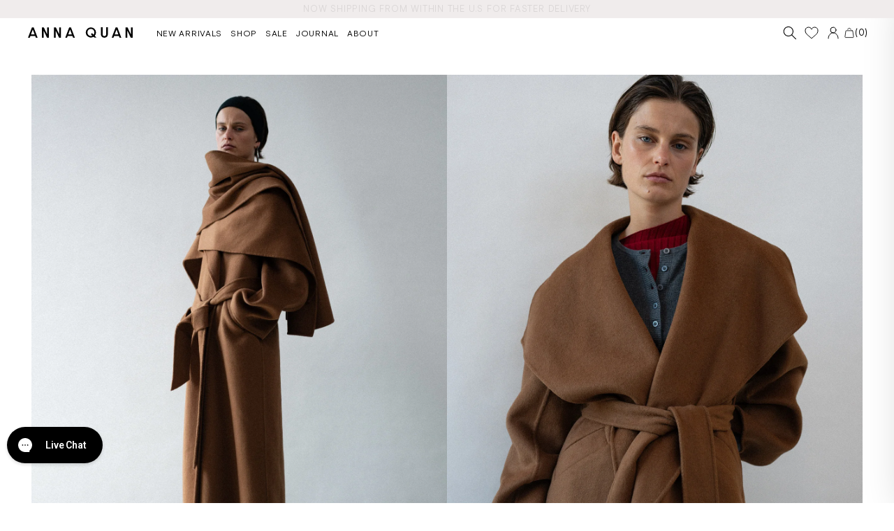

--- FILE ---
content_type: text/html; charset=utf-8
request_url: https://annaquan.com.au/collections/essentials
body_size: 83938
content:















<!doctype html>
<html class="no-js" lang="en">
  <head>
    




<script src="/cdn/shopifycloud/consent-tracking-api/v0.1/consent-tracking-api.js"></script>

<script type="text/javascript">
  var Y=Object.defineProperty;var X=(m,g,p)=>g in m?Y(m,g,{enumerable:!0,configurable:!0,writable:!0,value:p}):m[g]=p;var n=(m,g,p)=>X(m,typeof g!="symbol"?g+"":g,p);(function(){"use strict";var m=" daum[ /]| deusu/| yadirectfetcher|(?:^|[^g])news(?!sapphire)|(?<! (?:channel/|google/))google(?!(app|/google| pixel))|(?<! cu)bots?(?:\\b|_)|(?<!(?:lib))http|(?<![hg]m)score|(?<!cam)scan|@[a-z][\\w-]+\\.|\\(\\)|\\.com\\b|\\btime/|\\||^<|^[\\w \\.\\-\\(?:\\):%]+(?:/v?\\d+(?:\\.\\d+)?(?:\\.\\d{1,10})*?)?(?:,|$)|^[^ ]{50,}$|^\\d+\\b|^\\w*search\\b|^\\w+/[\\w\\(\\)]*$|^active|^ad muncher|^amaya|^avsdevicesdk/|^biglotron|^bot|^bw/|^clamav[ /]|^client/|^cobweb/|^custom|^ddg[_-]android|^discourse|^dispatch/\\d|^downcast/|^duckduckgo|^email|^facebook|^getright/|^gozilla/|^hobbit|^hotzonu|^hwcdn/|^igetter/|^jeode/|^jetty/|^jigsaw|^microsoft bits|^movabletype|^mozilla/\\d\\.\\d\\s[\\w\\.-]+$|^mozilla/\\d\\.\\d\\s\\(compatible;?(?:\\s\\w+\\/\\d+\\.\\d+)?\\)$|^navermailapp|^netsurf|^offline|^openai/|^owler|^php|^postman|^python|^rank|^read|^reed|^rest|^rss|^snapchat|^space bison|^svn|^swcd |^taringa|^thumbor/|^track|^w3c|^webbandit/|^webcopier|^wget|^whatsapp|^wordpress|^xenu link sleuth|^yahoo|^yandex|^zdm/\\d|^zoom marketplace/|^$|analyzer|archive|ask jeeves/teoma|audit|bit\\.ly/|bluecoat drtr|browsex|burpcollaborator|capture|catch|check\\b|checker|chrome-lighthouse|chromeframe|classifier|cloudflare|convertify|crawl|cypress/|dareboost|datanyze|dejaclick|detect|dmbrowser|download|evc-batch/|exaleadcloudview|feed|firephp|functionize|gomezagent|grab|headless|httrack|hubspot marketing grader|hydra|ibisbrowser|infrawatch|insight|inspect|iplabel|ips-agent|java(?!;)|library|linkcheck|mail\\.ru/|manager|measure|neustar wpm|node|nutch|offbyone|onetrust|optimize|pageburst|pagespeed|parser|perl|phantomjs|pingdom|powermarks|preview|proxy|ptst[ /]\\d|retriever|rexx;|rigor|rss\\b|scrape|server|sogou|sparkler/|speedcurve|spider|splash|statuscake|supercleaner|synapse|synthetic|tools|torrent|transcoder|url|validator|virtuoso|wappalyzer|webglance|webkit2png|whatcms/|xtate/",g=/bot|crawl|http|lighthouse|scan|search|spider/i,p;function M(){if(p instanceof RegExp)return p;try{p=new RegExp(m,"i")}catch{p=g}return p}function O(c){return!!c&&M().test(c)}/*! js-cookie v3.0.5 | MIT */function _(c){for(var e=1;e<arguments.length;e++){var t=arguments[e];for(var i in t)c[i]=t[i]}return c}var U={read:function(c){return c[0]==='"'&&(c=c.slice(1,-1)),c.replace(/(%[\dA-F]{2})+/gi,decodeURIComponent)},write:function(c){return encodeURIComponent(c).replace(/%(2[346BF]|3[AC-F]|40|5[BDE]|60|7[BCD])/g,decodeURIComponent)}};function S(c,e){function t(r,s,a){if(!(typeof document>"u")){a=_({},e,a),typeof a.expires=="number"&&(a.expires=new Date(Date.now()+a.expires*864e5)),a.expires&&(a.expires=a.expires.toUTCString()),r=encodeURIComponent(r).replace(/%(2[346B]|5E|60|7C)/g,decodeURIComponent).replace(/[()]/g,escape);var o="";for(var h in a)a[h]&&(o+="; "+h,a[h]!==!0&&(o+="="+a[h].split(";")[0]));return document.cookie=r+"="+c.write(s,r)+o}}function i(r){if(!(typeof document>"u"||arguments.length&&!r)){for(var s=document.cookie?document.cookie.split("; "):[],a={},o=0;o<s.length;o++){var h=s[o].split("="),d=h.slice(1).join("=");try{var f=decodeURIComponent(h[0]);if(a[f]=c.read(d,f),r===f)break}catch{}}return r?a[r]:a}}return Object.create({set:t,get:i,remove:function(r,s){t(r,"",_({},s,{expires:-1}))},withAttributes:function(r){return S(this.converter,_({},this.attributes,r))},withConverter:function(r){return S(_({},this.converter,r),this.attributes)}},{attributes:{value:Object.freeze(e)},converter:{value:Object.freeze(c)}})}var R=S(U,{path:"/"});const F=c=>{const e=window.innerWidth<768||window.outerWidth<768?"mobile":"desktop";return c===e},L=(c,e)=>{const t=!!e,i=String(c)==="true";return t===i},I="shg_geo_data";function B(c,e){const t=c-e;return Math.floor(t/(1e3*60*60*24))}function N(){if(new URLSearchParams(window.location.search).get("shg_geo_cache")==="false")return null;let e=null;try{const t=localStorage.getItem(I);if(t){const i=JSON.parse(t),r=Date.now();i.timestamp&&B(r,i.timestamp)<=7?e=i:localStorage.removeItem(I)}}catch(t){return console.error("Error reading geo data from cache:",t),localStorage.removeItem(I),null}return e}function q(c){let e=null;if(!c)return console.warn("Geo location API URL not configured."),e;try{const t=new XMLHttpRequest;t.open("GET",c,!1),t.send(null),t.status===200?(e=JSON.parse(t.responseText),e?(e.timestamp=Date.now(),localStorage.setItem(I,JSON.stringify(e))):(console.error("Geo API response parsed to null or undefined."),e=null)):console.error(`Geo API request failed with status: ${t.status}`)}catch(t){console.error("Error fetching geo data from API:",t)}return e}function Q(c){let e=null;try{const t=N();t?(e=t,console.debug("Loaded geo data from cache:",e)):(e=q(c),console.debug("Fetched geo data from API:",e))}catch(t){console.error("Error initializing geo data:",t),e=null}return e}const j=(c,e)=>{const{type:t,country_code:i,toponym_name:r,parent_name:s}=c||{},{country:a,region:o,city:h}=e||{};if(!t||!i||!e)return!1;switch(t){case"country":return a===i;case"region":return o===r&&a===i;case"city":return h===r&&o===s&&a===i;default:return console.debug("Unknown location type:",t),!1}},x=c=>typeof c!="string"?!1:document.referrer.toLowerCase().includes(c.toLowerCase()),$=c=>typeof c!="string"?!1:window.location.href.toLowerCase().includes(c.toLowerCase()),G=(c,e,t)=>{if(!e)return!1;const{expectedTimeInMillseconds:i,withinOrAfter:r}=c||{};if(typeof i!="number"||!r)return!1;const s=e.first_visit_timestamp;return r==="within"?s+i>t:s+i<t},K=(c,e,t)=>e?t-e.first_visit_timestamp<18e5===c:c===!0;function H(c,e){return c===e}const y=class y{constructor(e){n(this,"visitorDetails",null);n(this,"currentTime");n(this,"geoLocationApi");n(this,"customerId");n(this,"isB2B");n(this,"internalGeoData");n(this,"isGeoDataInitialized",!1);n(this,"checkers",{device:e=>F(e),logged_in:(e,t)=>L(e,this.customerId),new_visitor:(e,t)=>K(e,t.visitorDetails,t.currentTime),returning_visitor:(e,t)=>G(e,t.visitorDetails,t.currentTime),url_contains:e=>$(e),referrer_contains:e=>x(e),location:(e,t)=>j(e,t.geoData),b2b:e=>H(e,this.isB2B)});this.geoLocationApi=e.geoLocationApi,this.customerId=e.customerId,this.isB2B=e.isB2B,this.currentTime=Date.now(),this.initializeVisitorDetails()}initializeVisitorDetails(){var e;try{const t=localStorage.getItem(y.VISITOR_DETAILS_KEY);t&&(this.visitorDetails=JSON.parse(t),typeof((e=this.visitorDetails)==null?void 0:e.first_visit_timestamp)!="number"&&(console.warn("Invalid visitor details found in storage, resetting."),this.visitorDetails=null)),this.visitorDetails===null?(console.debug("Initializing new visitor details."),this.visitorDetails={first_visit_timestamp:this.currentTime},localStorage.setItem(y.VISITOR_DETAILS_KEY,JSON.stringify(this.visitorDetails))):console.debug("Loaded visitor details from storage:",this.visitorDetails)}catch(t){console.error("Error initializing visitor details:",t),localStorage.removeItem(y.VISITOR_DETAILS_KEY),this.visitorDetails={first_visit_timestamp:this.currentTime},localStorage.setItem(y.VISITOR_DETAILS_KEY,JSON.stringify(this.visitorDetails))}}check(e){const t=this.checkers[e.audience_type];if(!t)return console.warn(`Unknown audience type: ${e.audience_type}`),!1;e.audience_type==="location"&&(e.value=this.snakeCaseKeys(e.value),this.isGeoDataInitialized||(console.debug("Location check required, initializing geoData..."),this.internalGeoData=Q(this.geoLocationApi),this.isGeoDataInitialized=!0,console.debug("GeoData initialization result:",this.internalGeoData)));const i={geoData:this.internalGeoData===void 0?null:this.internalGeoData,visitorDetails:this.visitorDetails,currentTime:this.currentTime};try{const r=!!t(e.value,i);return console.debug("Audience check result:",{audience:e,internalContext:i,matched:r}),e.condition==="is_not"?!r:r}catch(r){return console.error("Error during audience check:",{audience:e,internalContext:i,error:r}),!1}}snakeCaseKeys(e){if(typeof e!="object")return e;const t={};for(const[i,r]of Object.entries(e)){const s=i.replace(/[A-Z]/g,a=>`_${a.toLowerCase()}`);t[s]=r}return t}};n(y,"VISITOR_DETAILS_KEY","_shg_ab_visitor_details");let k=y;class J{constructor(e,t){n(this,"buyItNowHandlerAttached",!1);n(this,"currentPricingVariantId",null);n(this,"storefrontAccessToken");n(this,"shopDomain");n(this,"trackDispatchedSelection",(e,t)=>{const i=e&&e.isFirstAssignment===!1?"cache":t.distribution_method,r={shop_id:t.shop_id,optimization_id:e==null?void 0:e.optimization.id,variant_id:e==null?void 0:e.selectedVariant.id,details:{optimization_ids:t.optimization_ids,distribution_method:i,selection_details:t.selection_details,cache:t.cache,context:t.context,optimization_matches:t.optimization_matches}};this.trackingService.trackDispatch("dispatched",r)});this.trackingService=e,this.storefrontAccessToken=(t==null?void 0:t.storefrontAccessToken)??null,this.shopDomain=(t==null?void 0:t.shopDomain)??null,this.currentPricingVariantId=(t==null?void 0:t.currentPricingVariantId)??null,typeof document<"u"&&document.readyState==="loading"?document.addEventListener("DOMContentLoaded",()=>{this.attachPriceTestBuyItNowHandler()}):setTimeout(()=>{this.attachPriceTestBuyItNowHandler()},100)}async createCartAndGetCheckoutUrl(e,t,i){var o,h,d,f,C;if(!this.storefrontAccessToken||!this.shopDomain)return null;const r=`
      mutation cartCreate($input: CartInput!) {
        cartCreate(input: $input) {
          cart {
            id
            checkoutUrl
          }
          userErrors {
            field
            message
          }
        }
      }
    `,s=i?[{key:"shogun_variant_id",value:i}]:[],a={input:{lines:[{merchandiseId:`gid://shopify/ProductVariant/${e}`,quantity:t}],attributes:s}};try{const P=JSON.stringify({query:r,variables:a}),z=`https://${this.shopDomain}/api/2025-10/graphql.json`;console.debug("shogun: cartCreate request URL:",z),console.debug("shogun: cartCreate request body:",P);const b=await(await fetch(z,{method:"POST",headers:{"Content-Type":"application/json","X-Shopify-Storefront-Access-Token":this.storefrontAccessToken},body:P})).json();return console.debug("shogun: cartCreate full response:",JSON.stringify(b,null,2)),(d=(h=(o=b.data)==null?void 0:o.cartCreate)==null?void 0:h.cart)!=null&&d.checkoutUrl?(console.debug("shogun: cartCreate successful, checkoutUrl:",b.data.cartCreate.cart.checkoutUrl),b.data.cartCreate.cart.checkoutUrl):(console.error("shogun: cartCreate failed:",((C=(f=b.data)==null?void 0:f.cartCreate)==null?void 0:C.userErrors)||b.errors),null)}catch(P){return console.error("shogun: cartCreate error:",P),null}}async addToCartAndCheckout(e,t,i){const r={items:[{id:e,quantity:t}]};i&&(r.attributes={shogun_variant_id:i});try{const s=await fetch("/cart/add.js",{method:"POST",headers:{"Content-Type":"application/json"},body:JSON.stringify(r)});s.ok?(console.debug("shogun: added to cart, redirecting to checkout"),window.location.href="/checkout"):console.error("shogun: cart add failed:",await s.text())}catch(s){console.error("shogun: cart add error:",s)}}attachPriceTestBuyItNowHandler(){if(this.buyItNowHandlerAttached)return;this.buyItNowHandlerAttached=!0;const e=async i=>{const r=new FormData(i);let s=r.get("id")||r.get("variant_id");if(console.debug("shogun: buy-it-now form data:",Object.fromEntries(r.entries())),console.debug("shogun: raw variantId from form:",s),!s){console.debug("shogun: no variant ID found for buy-it-now");return}if(s.includes("gid://")){const h=s.match(/\/(\d+)$/);h&&(s=h[1],console.debug("shogun: extracted numeric ID from GID:",s))}const a=parseInt(r.get("quantity")||"1",10)||1,o=this.currentPricingVariantId;if(console.debug("shogun: buy-it-now details:",{variantId:s,quantity:a,pricingVariantId:o,storefrontAccessToken:this.storefrontAccessToken?"***":null,shopDomain:this.shopDomain}),this.storefrontAccessToken&&this.shopDomain){console.debug("shogun: attempting cartCreate with merchandiseId:",`gid://shopify/ProductVariant/${s}`);const h=await this.createCartAndGetCheckoutUrl(s,a,o);if(h){console.debug("shogun: redirecting to cartCreate checkoutUrl (original cart preserved)"),window.location.href=h;return}}console.debug("shogun: falling back to cart add with pricing variant"),await this.addToCartAndCheckout(s,a,o)};typeof document<"u"&&(()=>{document.addEventListener("click",i=>{const r=i.target;if(!r)return;const s=r.closest('[data-ab-price-test-payment-button="true"]');if(!s||!r.closest('shopify-buy-it-now-button, shopify-accelerated-checkout, [data-shopify="payment-button"]'))return;const o=s.closest("form");o&&(i.preventDefault(),i.stopPropagation(),i.stopImmediatePropagation(),e(o))},{capture:!0})})()}extractViewParamFromFullTemplateKey(e){const t=e.split("/").pop().split(".");return t.slice(1,t.length-1).join(".")}async handleRedirect(e){const t=new URL(window.location.href),i=new URL(window.location.href);if(e.optimization.scope==="theme")i.searchParams.set("preview_theme_id",e.selectedVariant.config.theme_id);else if(e.optimization.scope==="url_redirect")i.pathname=e.languageRootUrl!=="/"?e.languageRootUrl+e.selectedVariant.config.path:e.selectedVariant.config.path;else{const r=this.extractViewParamFromFullTemplateKey(e.selectedVariant.config.full_template_key);i.searchParams.set("view",r)}t.toString()===i.toString()?this.hideViewParam():this.redirectWithoutCache(i)}hideViewParam(){const e=new URL(window.location.href);e.searchParams.delete("view"),window.history.replaceState({},"",e.toString())}dispatch(e,t,i){let r=null;if(e[0].optimization.scope=="price"){const s=e[0];if(r=s,this.currentPricingVariantId=t||s.selectedVariant.id,this.attachPriceTestBuyItNowHandler(),t)console.debug("shogun: price variant already assigned, returning");else{const a=s.selectedVariant.id;console.debug("shogun: assigning price variant");const o=JSON.stringify({attributes:{shogun_variant_id:a}}),h=new XMLHttpRequest;h.open("POST","/cart/update.js",!0),h.setRequestHeader("Content-Type","application/json"),h.onreadystatechange=()=>{if(h.readyState==4&&h.status==200){console.debug("shogun: reloading to reflect cart pricing");const d=new URL(window.location.href);this.redirectWithoutCache(d)}},h.send(o)}}else{const s=e.find(o=>o.matchingVariant.id!==o.selectedVariant.id);if(console.debug("redirectingSelection",s),s&&(s.optimization.scope!=="url_redirect"||s.isFirstAssignment===!0||s.optimization.config.permanent_redirect===!0))return this.trackDispatchedSelection(s,i),this.handleRedirect(s);const a=new Set(e.map(o=>o.optimization.scope));(a.has("template")||a.has("page"))&&this.hideViewParam(),r=e.find(o=>o.current())||s||null}e.length>0&&!r&&(r=e[0]),(r||e.length>0)&&this.trackDispatchedSelection(r,i),e.filter(s=>s.current()).forEach(s=>{this.trackingService.trackVariantImpression(s.selectedVariant,s.optimization.type)})}redirectWithoutCache(e){typeof e=="string"&&(e=new URL(e)),e.searchParams.delete("cache"),document.referrer!=""&&sessionStorage.setItem(E,document.referrer),console.debug("shogun: redirecting to ",e),window.location.replace(e)}}class v{constructor(e){n(this,"optimization");n(this,"matchingVariant");n(this,"selectedVariant");n(this,"isFirstAssignment");n(this,"languageRootUrl");this.optimization=e.optimization,this.matchingVariant=e.matchingVariant,this.selectedVariant=e.selectedVariant,this.isFirstAssignment=e.isFirstAssignment,this.languageRootUrl=e.languageRootUrl}current(){return this.matchingVariant.id===this.selectedVariant.id}}const w=class w{constructor(){n(this,"ran",!1)}removePreviewBarIframe(){console.debug("Setting up preview bar iframe removal");const e=()=>{w.PREVIEW_BAR_IFRAME_IDS.forEach(t=>{const i=document.getElementById(t);i&&(console.debug(`Removing preview bar iframe with id: ${t}`),i.remove())})};e(),document.addEventListener("DOMContentLoaded",()=>{console.debug("DOM loaded, setting up mutation observer for preview bar");const t=new MutationObserver(i=>{i.forEach(r=>{r.addedNodes.forEach(s=>{if(s.nodeType===Node.ELEMENT_NODE){const a=s;w.PREVIEW_BAR_IFRAME_IDS.includes(a.id)&&(console.debug(`Detected and removing preview bar iframe with id: ${a.id} via observer`),a.remove())}})})});if(document.body)t.observe(document.body,{childList:!0,subtree:!0});else{const i=new MutationObserver(()=>{document.body&&(t.observe(document.body,{childList:!0,subtree:!0}),e(),i.disconnect())});i.observe(document.documentElement,{childList:!0})}e()})}run(){this.ran||(this.removePreviewBarIframe(),this.ran=!0)}};n(w,"PREVIEW_BAR_IFRAME_IDS",["preview-bar-iframe","PBarNextFrameWrapper"]);let T=w;const D="_shg_analytics_queue";class W{enqueue(e){const t={...e,id:crypto.randomUUID(),attempts:0,createdAt:Date.now()},i=this.readQueue();return i[t.category].push(t),this.writeQueue(i),t}all(){const e=this.readQueue();return[...e.shogun_load,...e.dispatcher].sort((t,i)=>t.createdAt-i.createdAt)}update(e){const t=this.readQueue(),i=t[e.category],r=i.findIndex(s=>s.id===e.id);r!==-1&&(i[r]=e,this.writeQueue(t))}remove(e){const t=this.readQueue(),i=t[e.category],r=i.findIndex(s=>s.id===e.id);r!==-1&&(i.splice(r,1),this.writeQueue(t))}findLatest(e){const i=this.readQueue()[e];if(i.length!==0)return i[i.length-1]}readQueue(){const e=localStorage.getItem(D);if(!e)return this.emptyQueue();try{const t=JSON.parse(e);return t.shogun_load||(t.shogun_load=[]),t.dispatcher||(t.dispatcher=[]),t}catch(t){return console.error("shogun: failed to parse analytics queue storage, resetting",t),localStorage.removeItem(D),this.emptyQueue()}}writeQueue(e){try{localStorage.setItem(D,JSON.stringify(e))}catch(t){console.error("shogun: failed to save analytics queue",t)}}emptyQueue(){return{shogun_load:[],dispatcher:[]}}}const u=class u{constructor(e,t,i,r,s,a){n(this,"publishable",!1);n(this,"allowed",null);n(this,"eventQueue",new W);n(this,"processingQueue",!1);n(this,"pendingProcess",!1);n(this,"processTimer",null);n(this,"trackVariantImpression",(e,t)=>{const i={page_type:this.pageType,page_id:this.pageId,app_type:t=="ab_test"?"ab_testing":"personalization",original_referrer:this.originalReferrer};i.optimization_id=e.optimization_id,i.variant_id=e.id,console.debug(`Tracking variant impression: optimization=${e.optimization_id}, variant=${e.id}`),this.enqueueShogunLoadEvent(i)});n(this,"trackPage",()=>{const e={page_type:this.pageType,page_id:this.pageId,app_type:"ab_testing"};this.enqueueShogunLoadEvent(e)});n(this,"trackDispatch",(e,t)=>{this.enqueueEvent({category:"dispatcher",event:e,data:t})});n(this,"enqueueEvent",e=>{console.debug("shogun: enqueueing tracking event",{category:e.category,event:"event"in e?e.event:void 0}),e.category==="shogun_load"&&(!this.publishable||this.allowed!==!0)&&console.debug("shogun: not ready, enqueueing shogun:load event");try{this.eventQueue.enqueue(e),this.scheduleProcessQueue()}catch(t){console.error("shogun: failed to enqueue analytics event",t)}});n(this,"enqueueShogunLoadEvent",e=>{this.enqueueEvent({category:"shogun_load",data:e})});n(this,"waitForPublishable",()=>{var i,r;let e=0;const t=()=>{var s,a;if(typeof((a=(s=window.Shopify)==null?void 0:s.analytics)==null?void 0:a.publish)>"u")if(e<=u.retryAttemptsLimit){setTimeout(t,u.retryIntervalInMs);return}else{console.warn("shogun:ts: Shopify analytics unavailable after 30s"),this.handleError("Error initializing TrackingService: Shopify analytics not available after 30s");return}console.debug("shogun:ts: publishable"),this.publishable=!0,this.scheduleProcessQueue()};(r=(i=window.Shopify)==null?void 0:i.analytics)!=null&&r.publish?(console.debug("shogun:ts: publishable"),this.publishable=!0):(console.debug("shogun:ts: analytics api not available yet, waiting..."),t())});n(this,"waitForConsent",()=>{var i,r;let e=0;const t=()=>{if(typeof window.Shopify>"u"&&e<=u.retryAttemptsLimit){setTimeout(t,u.retryIntervalInMs);return}window.Shopify.loadFeatures([{name:"consent-tracking-api",version:"0.1"}],s=>{var a;if(s&&s.length>0){let o=[];s.forEach(h=>{console.error(h),o.push(h.message)}),this.handleError(`Error initializing TrackingService: ${o.join(", ")}`)}else console.debug("shogun:ts: consent available"),this.handleConsentChange(((a=window.Shopify.customerPrivacy)==null?void 0:a.analyticsProcessingAllowed())??!1)})};(r=(i=window.Shopify)==null?void 0:i.customerPrivacy)!=null&&r.analyticsProcessingAllowed?(console.debug("shogun:ts: consent available"),this.allowed=window.Shopify.customerPrivacy.analyticsProcessingAllowed()):(console.debug("shogun:ts: privacy api not available yet, waiting..."),t())});n(this,"handleConsentChange",e=>{this.allowed=e,console.debug("shogun: analytics consent updated to: ",this.allowed),this.scheduleProcessQueue()});n(this,"scheduleProcessQueue",()=>{if(this.processingQueue){this.pendingProcess=!0;return}this.processingQueue=!0;try{this.processQueue()}catch(e){console.error("shogun: error processing analytics queue",e)}finally{this.processingQueue=!1,this.pendingProcess&&(this.pendingProcess=!1,this.scheduleProcessQueue())}});n(this,"scheduleProcessQueueAfter",e=>{this.processTimer||(this.processTimer=setTimeout(()=>{this.processTimer=null,this.scheduleProcessQueue()},e))});n(this,"handleError",e=>{let t,i;const r=this.eventQueue.findLatest("shogun_load");r&&(t=r.data.optimization_id,i=r.data.variant_id),this.trackDispatchFallback("errored",{shop_id:this.shopId,dispatcher_session_id:this.dispatcherSessionId,optimization_id:t,variant_id:i,details:{error:e}})});n(this,"dispatcherFallbackReady",e=>e.category!=="dispatcher"?!1:Date.now()-e.createdAt>=u.dispatchFallbackDelayInMs);n(this,"trackDispatchFallback",(e,t)=>{console.debug(`shogun: sending dispatch:${e} via fallback`),t.name=e,fetch(`${this.analyticsUrl}/dispatcher/${e}`,{method:"POST",headers:{"Content-Type":"application/json"},body:JSON.stringify(t),keepalive:!0})});n(this,"prepareFallbackPayload",e=>{const t=this.clonePayload(e);return t.shop_id=t.shop_id||this.shopId,t.dispatcher_session_id=this.dispatcherSessionId,t.details||(t.details={}),t});n(this,"clonePayload",e=>{try{return JSON.parse(JSON.stringify(e))}catch{return e}});this.shopId=e,this.pageType=t,this.pageId=i,this.originalReferrer=r,this.analyticsUrl=s,this.dispatcherSessionId=a,this.waitForPublishable(),this.waitForConsent(),document.addEventListener("visitorConsentCollected",o=>{this.handleConsentChange(o.detail.analyticsAllowed)}),this.scheduleProcessQueue()}processQueue(){console.debug("shogun: processing queue");const e=this.eventQueue.all();let t=!1;for(const i of e){if(this.shouldDropEvent(i)){this.eventQueue.remove(i);continue}if(this.isWithinBackoffWindow(i)){t=!0;continue}if(!this.isEventReady(i)){t=!0;continue}let r="success";try{r=this.deliverEvent(i)}catch(s){console.error("shogun: error delivering analytics event",s),r="retry"}r==="success"||r==="drop"?this.eventQueue.remove(i):(i.attempts+=1,i.lastAttemptedAt=Date.now(),this.eventQueue.update(i),t=!0)}t&&this.scheduleProcessQueueAfter(u.queueRetryDelayInMs)}shouldDropEvent(e){return Date.now()-e.createdAt>u.maxQueueAgeInMs||e.attempts>=u.maxQueueAttempts||e.category==="dispatcher"&&!e.event}isWithinBackoffWindow(e){if(!e.lastAttemptedAt)return!1;const t=u.queueRetryDelayInMs*Math.pow(2,Math.min(e.attempts,u.maxQueueAttempts));return Date.now()-e.lastAttemptedAt<t}isEventReady(e){return e.category==="shogun_load"?this.publishable&&this.allowed===!0:e.category==="dispatcher"?this.allowed===!0&&this.publishable?!0:this.dispatcherFallbackReady(e):!1}deliverEvent(e){return e.category==="shogun_load"?this.deliverShogunLoad(e):this.deliverDispatch(e)}deliverShogunLoad(e){const t=e.data;try{if(console.debug("Firing shogun:load event",t),!window.Shopify.analytics.publish)throw new Error("Shopify analytics publish is not available");return window.Shopify.analytics.publish("shogun:load",t),"success"}catch(i){return console.error("Error publishing shogun:load event:",i),"retry"}}deliverDispatch(e){if(e.category!=="dispatcher"||!e.event)return"drop";if(this.allowed===!0&&this.publishable){const i=`shogun:dispatcher:${e.event}`;try{if(console.debug(`Firing ${i} event`,e.data),!window.Shopify.analytics.publish)throw new Error("Shopify analytics publish is not available");return window.Shopify.analytics.publish(i,e.data),"success"}catch(r){console.error(`Error publishing ${i} event:`,r);const s=this.prepareFallbackPayload(e.data);return s.details||(s.details={}),s.details.error=`Error publishing ${i} event: ${r.message}`,this.trackDispatchFallback(e.event,s),"success"}}if(!this.dispatcherFallbackReady(e))return"retry";const t=this.prepareFallbackPayload(e.data);return this.trackDispatchFallback(e.event,t),"success"}};n(u,"retryIntervalInMs",250),n(u,"retryAttemptsLimit",3e4/u.retryIntervalInMs),n(u,"queueRetryDelayInMs",1e3),n(u,"maxQueueAttempts",5),n(u,"maxQueueAgeInMs",24*60*60*1e3),n(u,"dispatchFallbackDelayInMs",30*1e3);let A=u;const E="_shg_referrer",l=class l{constructor(e){n(this,"shopId");n(this,"optimizations");n(this,"currentThemeId");n(this,"pageId");n(this,"pageType");n(this,"currentPartialTemplateKey");n(this,"distributionMethod");n(this,"cachedOptimizations");n(this,"audienceChecker");n(this,"personalizations");n(this,"abTests");n(this,"dispatcher");n(this,"trackingService");n(this,"currentPath");n(this,"themeTestHandler");n(this,"currentPricingVariantId");n(this,"languageRootUrl");n(this,"dispatcherSessionId");n(this,"originalReferrer");n(this,"inAudience",e=>this.audienceChecker.check(e));if(this.originalReferrer=sessionStorage.getItem(E),this.originalReferrer){sessionStorage.removeItem(E),console.debug("shogun: retaining original referrer: ",this.originalReferrer);try{Object.defineProperty(document,"referrer",{get:()=>this.originalReferrer})}catch(a){console.debug("shogun: failed to set original referrer via `Object.defineProperty`"),console.error(a);try{window.document.__defineGetter__("referrer",()=>this.originalReferrer)}catch(o){console.debug("shogun: failed to set original referrer via `__defineGetter__`"),console.error(o)}}}this.shopId=e.shopId,this.currentThemeId=e.currentThemeId,this.currentPricingVariantId=e.currentPricingVariantId;const t=e.optimizations||[];e.defaultThemeId!==this.currentThemeId?this.optimizations=t.filter(a=>a.scope==="price"||a.variants.some(o=>o.config.theme_id===this.currentThemeId)):this.optimizations=t,this.personalizations=this.optimizations.filter(a=>a.type==="personalization"),this.abTests=this.optimizations.filter(a=>a.type==="ab_test"),this.distributionMethod=e.distributionMethod||l.DEFAULT_DISTRIBUTION_METHOD,this.pageId=e.pageId,this.pageType=e.pageType,this.languageRootUrl=e.languageRootUrl;const i=this.pageType==="metaobject"?"templates/metaobject/":"templates/",r=[e.templateName,e.templateSuffix].filter(Boolean).join(".");this.currentPartialTemplateKey=i+r,this.currentPath=window.location.pathname,this.cachedOptimizations=JSON.parse(localStorage.getItem(l.OPTIMIZATIONS_CACHE_KEY)||"{}"),this.audienceChecker=new k(e),e.sessionIdOverride?this.dispatcherSessionId=e.sessionIdOverride:(this.dispatcherSessionId=R.get(l.DISPATCHER_SESSION_COOKIE)||crypto.randomUUID(),R.set(l.DISPATCHER_SESSION_COOKIE,this.dispatcherSessionId,{path:"/",expires:1/48})),this.trackingService=new A(this.shopId,this.pageType,this.pageId,this.originalReferrer,e.analyticsUrl,this.dispatcherSessionId);const s=new T;this.themeTestHandler=s,this.dispatcher=new J(this.trackingService,{storefrontAccessToken:e.storefrontAccessToken,shopDomain:e.shopDomain,currentPricingVariantId:e.currentPricingVariantId})}getOptimizationPriority(e){return{theme:1,template:2,page:3,url_redirect:4,price:5}[e.scope]}sortMatches(e){return[...e].sort((t,i)=>{const r=this.getOptimizationPriority(t.optimization),s=this.getOptimizationPriority(i.optimization);return r===s?0:r-s})}audienceMatchesCurrentVisitor(e){const t=e.audiences||[];return t.length===0?!0:e.audiences_condition==="any"?t.some(this.inAudience):t.every(this.inAudience)}configAudiencesMatch(e,t){const i=e.audiences||[],r=t.audiences||[];if(i.length!==r.length)return!1;const s=i.map(o=>JSON.stringify(o)),a=r.map(o=>JSON.stringify(o));return!(s.some(o=>!a.includes(o))||a.some(o=>!s.includes(o))||i.length>1&&e.audiences_condition!==t.audiences_condition)}getCachedVariant(e){const t=this.cachedOptimizations[e.id];if(t)return e.variants.find(i=>i.id===t)}setCachedVariant(e,t){this.cachedOptimizations[e.id]=t.id,console.debug("setCachedVariant",e.id,t.id),localStorage.setItem(l.OPTIMIZATIONS_CACHE_KEY,JSON.stringify(this.cachedOptimizations))}extractPartialTemplateKeyFromFullTemplateKey(e){if(!e)return;const t=e.split(".");return t.length<2?e:t.slice(0,-1).join(".")}matchesAnyAttributeOfCurrentPage(e,t){const i=this.checkTemplateMatch(t),r=this.checkThemeMatch(e,t),s=this.checkPageMatch(e),a=this.checkPathMatch(t),o=this.checkPriceMatch(e,t);return r||i&&s||a||o}getMatchingVariant(e,t=void 0){var s;const i=e.config,r=(s=t==null?void 0:t.selectedVariant)==null?void 0:s.config;for(const a of e.variants){if(!this.matchesAnyAttributeOfCurrentPage(e,a))continue;const o=e.type==="ab_test"?e.config:a.config;if(this.audienceMatchesCurrentVisitor(o)&&!(r&&!this.configAudiencesMatch(i,r)))return a}}getPersonalizationMatches(){const e=[];for(const t of this.personalizations){const i=this.getMatchingVariant(t);i&&e.push({optimization:t,matchingVariant:i})}return e}getPrioritizedNonDefaultPersonalizationSelection(){const e=this.getPersonalizationMatches();if(e.length===0)return;const t=this.sortMatches(e);for(const i of t){const s=i.optimization.variants.sort((a,o)=>a.position-o.position).find(a=>!a.config.original&&this.audienceMatchesCurrentVisitor(a.config));if(s)return new v({optimization:i.optimization,matchingVariant:i.matchingVariant,selectedVariant:s,isFirstAssignment:!0,languageRootUrl:this.languageRootUrl})}}getDefaultPersonalizationSelectionsForImpressionTracking(e){return this.getPersonalizationMatches().filter(r=>r.matchingVariant.config.original&&r.optimization.id!==(e==null?void 0:e.optimization.id)).map(r=>new v({optimization:r.optimization,matchingVariant:r.matchingVariant,selectedVariant:r.matchingVariant,isFirstAssignment:!0,languageRootUrl:this.languageRootUrl}))}getRandomVariantForOptimization(e){const t=`${this.dispatcherSessionId}-${e.id}`,r=this.hashWithDjb2(t)%l.DEFAULT_NUMBER_OF_BINS;let s=0;for(const a of e.variants)if(s+=l.DEFAULT_NUMBER_OF_BINS*(a.config.percentage||0)/100,r<s)return a;return e.variants[0]}hasAnyCachedVariants(){return this.abTests.some(e=>!!this.cachedOptimizations[e.id])}getGreedySelections(e){const t=e[Math.floor(Math.random()*e.length)],i=t.cachedVariant||this.getRandomVariantForOptimization(t.optimization);return[new v({optimization:t.optimization,matchingVariant:t.matchingVariant,selectedVariant:i,isFirstAssignment:!t.cachedVariant,languageRootUrl:this.languageRootUrl})]}userBin(){const e=this.dispatcherSessionId;return e?this.hashWithDjb2(e)%l.DEFAULT_NUMBER_OF_BINS:0}hashWithDjb2(e){let t=5381;for(let i=0;i<e.length;i++)t=(t<<5)-t+e.charCodeAt(i),t|=0;return Math.abs(t)}getVariantForUserBin(){const e=this.userBin(),t=this.abTests.flatMap(r=>r.variants);let i=0;for(const r of t)if(i+=l.DEFAULT_NUMBER_OF_BINS*(r.traffic_percentage||0)/100,e<i)return r;return null}getEvenSelections(e){const t=this.getVariantForUserBin();if(!t)return[];const i=e.find(r=>r.optimization.variants.some(s=>s.id===t.id));return i?[new v({optimization:i.optimization,matchingVariant:i.matchingVariant,selectedVariant:t,isFirstAssignment:!i.cachedVariant,languageRootUrl:this.languageRootUrl})]:[]}getAbTestMatches(e){const t=[];return this.abTests.forEach(i=>{const r=this.getMatchingVariant(i,e);if(r){const s=this.getCachedVariant(i);(r.config.original||s)&&t.push({optimization:i,matchingVariant:r,cachedVariant:s})}}),t}getAbTestSelections(e){const t=this.getAbTestMatches(e);if(t.length===0)return[];const i=t.find(r=>!!r.cachedVariant);if(!i&&this.hasAnyCachedVariants())return[];if(i)return[new v({optimization:i.optimization,matchingVariant:i.matchingVariant,selectedVariant:i.cachedVariant,isFirstAssignment:!1,languageRootUrl:this.languageRootUrl})];switch(this.distributionMethod){case"greedy":return this.getGreedySelections(t);case"even":return this.getEvenSelections(t);default:throw new Error(`Unknown distribution method: ${this.distributionMethod}`)}}isBot(){const e=navigator.userAgent,t=O(e);return console.debug("Bot testing with user agent:",e),t}handleThemeReview(){const t=new URLSearchParams(location.search).get("shgpvid"),i=sessionStorage.getItem("_shg_preview_variant_id");if(i&&(!t||i==t)){console.debug(`shogun: theme review in progress, viewing variant: ${i}`);const r=document.getElementById("shogun-price-test-preview");if(!r){console.debug("shogun: sidebar not found!!!");return}const s=r.content.cloneNode(!0);document.addEventListener("DOMContentLoaded",()=>{document.body.style.paddingLeft="32rem",document.body.prepend(s)});return}else if(t&&(!i||i!=t)){console.debug(`shogun: theme review in progress, setting variant: ${t}`),sessionStorage.setItem("_shg_preview_variant_id",t);const r=JSON.stringify({attributes:{shogun_variant_id:t}}),s=new XMLHttpRequest;s.open("POST","/cart/update.js",!0),s.setRequestHeader("Content-Type","application/json"),s.onreadystatechange=()=>{s.readyState==4&&s.status==200&&(console.debug("shogun: reloading to reflect cart pricing"),location=location)},s.send(r)}}run(){let e=null,t=this.distributionMethod,i=[];const r=(s,a={})=>{var h,d;const o=s&&s.isFirstAssignment===!1?"cache":t;return{shop_id:this.shopId,optimization_id:(h=s==null?void 0:s.optimization)==null?void 0:h.id,variant_id:(d=s==null?void 0:s.selectedVariant)==null?void 0:d.id,details:{optimization_ids:this.optimizations.map(f=>f.id),distribution_method:o,selection_details:i,...a}}};try{if(this.isBot()){console.debug("Bot traffic detected, optimizer disabled");return}this.handleThemeReview();const s=this.getPrioritizedNonDefaultPersonalizationSelection(),a=this.getAbTestSelections(s),o=[];s&&o.push(s),o.push(...a),o.push(...this.getDefaultPersonalizationSelectionsForImpressionTracking(s)),localStorage.getItem("_shg_is_merchant")||this.themeTestHandler.run(),e=o.find(d=>d.matchingVariant.id===d.selectedVariant.id)||null,e&&!e.isFirstAssignment&&(t="cache"),i=o.map(d=>({optimization_id:d.optimization.id,selected_variant_id:d.selectedVariant.id,matching_variant_id:d.matchingVariant.id}));const h={shop_id:this.shopId,optimization_ids:this.optimizations.map(d=>d.id),selection_details:i,distribution_method:t,cache:{...this.cachedOptimizations},context:{template_key:this.currentPartialTemplateKey,theme_id:this.currentThemeId,page_type:this.pageType,page_id:this.pageId},optimization_matches:this.buildOptimizationMatches(s)};if(a.forEach(d=>{this.setCachedVariant(d.optimization,d.selectedVariant)}),o.length===0){this.abTests.length>0&&(this.trackingService.trackPage(),this.trackingService.trackDispatch("skipped",r(e)));return}this.dispatcher.dispatch(o,this.currentPricingVariantId,h)}catch(s){this.trackingService.trackDispatch("errored",r(e,{error:s.message}))}}getCurrentPathWithoutLanguagePrefix(){return this.languageRootUrl==="/"||!this.currentPath.startsWith(this.languageRootUrl)?this.currentPath:this.currentPath.substring(this.languageRootUrl.length)||"/"}checkTemplateMatch(e){return this.extractPartialTemplateKeyFromFullTemplateKey(e.config.full_template_key)===this.currentPartialTemplateKey}checkThemeMatch(e,t){return e.scope==="theme"&&t.config.theme_id===this.currentThemeId}checkPageMatch(e){const{page_type:t,page_id:i}=e.config,r=!t||t===this.pageType,s=!i||i===this.pageId;return e.scope!=="url_redirect"&&r&&s}checkPathMatch(e){const t=e.config.path;if(!t)return!1;const i=this.getCurrentPathWithoutLanguagePrefix();return decodeURIComponent(t)===decodeURIComponent(i)}checkPriceMatch(e,t){return e.scope!=="price"?!1:!this.currentPricingVariantId||this.currentPricingVariantId===t.id}getDetailedMatchingInfo(e,t,i){const{page_type:r,page_id:s}=e.config,a=!r||r===this.pageType,o=!s||s===this.pageId,h=e.type==="ab_test"?e.config:t.config,d=i?this.configAudiencesMatch(e.config,i.selectedVariant.config):!1;return{matches_template:this.checkTemplateMatch(t),matches_theme:this.checkThemeMatch(e,t),matches_page_type:a,matches_page_id:o,matches_page:this.checkPageMatch(e),matches_path:this.checkPathMatch(t),matches_price:this.checkPriceMatch(e,t),matches_audience:this.audienceMatchesCurrentVisitor(h),matches_personalization_config:d}}buildOptimizationMatches(e){const t={};for(const i of this.optimizations)if(t[i.id]={},i.variants&&Array.isArray(i.variants))for(const r of i.variants)t[i.id][r.id]=this.getDetailedMatchingInfo(i,r,e);return t}};n(l,"DEFAULT_NUMBER_OF_BINS",1e4),n(l,"DEFAULT_DISTRIBUTION_METHOD","greedy"),n(l,"OPTIMIZATIONS_CACHE_KEY","_shg_ab_optimizations_cache"),n(l,"DISPATCHER_SESSION_COOKIE","_shg_dispatcher_session");let V=l;window.ShogunOptimizer=V})();

</script><script type="text/javascript">
  ;(function() {
    if (typeof ShogunOptimizer === 'undefined') {
      console.error("ShogunOptimizer is not defined. Please ensure the optimizer script is properly loaded.");
      return;
    }

    const designMode = false;
    if (designMode) {
      console.debug("Design mode is enabled, skipping optimizer initialization");
      return;
    }

    // If the referrer url is the Shopify admin url, then set a local storage shg_is_merchant flag to true
    // This is used to remove the preview bar from the page for shoppers
    const referrer = document.referrer
    if (!localStorage.getItem('_shg_is_merchant') && ((referrer.includes('admin.shopify.com') || referrer.includes('shogun')))) {
      console.debug('Setting shg_is_merchant to true')
      localStorage.setItem('_shg_is_merchant', 'true')
    }

    const urlParams = new URLSearchParams(window.location.search);
    const optimizationDisabled = urlParams.get('shg') === "false" || window.location.hostname.includes('shopifypreview');

    if (optimizationDisabled) {
      console.debug("Optimization is disabled, skipping optimizer initialization");
      return;
    }

    const shopMetafieldConfig = {"default_theme_id":157331226882,"method":"greedy","optimizations":[],"expires_at":1768736696000,"env":"production"} || {};
    const optimizationsData = shopMetafieldConfig.expires_at > Date.now() ? (shopMetafieldConfig.optimizations || []) : [];

    const optimizerConfig = {
      shopId: "b815aed9-7808-4708-a961-4a9efd388d48",
      optimizations: optimizationsData,
      distributionMethod: urlParams.get('shgMethod') || shopMetafieldConfig.method,
      defaultThemeId: String(shopMetafieldConfig.default_theme_id),
      currentThemeId: "157331226882",
      pageId: "162505490547",
      pageType: "collection",
      templateName: "collection",
      templateSuffix: "ghosted",
      customerId: "",
      isB2B: false,
      sessionIdOverride: urlParams.get('shgSessionId'),
      geoLocationApi: "https://ipinfo.io/json?token=f2ae3a557d807b",
      currentPricingVariantId: null,
      languageRootUrl: "/",
      analyticsUrl: "https://shogun-abc-production.global.ssl.fastly.net",
      storefrontAccessToken: null,
      shopDomain: ""
    };

    console.debug("Initializing ShogunOptimizer with config:", optimizerConfig);
    const optimizer = new ShogunOptimizer(optimizerConfig);
    optimizer.run();
  })();
</script>


  <!-- Google Tag Manager -->
<script>(function(w,d,s,l,i){w[l]=w[l]||[];w[l].push({'gtm.start':
new Date().getTime(),event:'gtm.js'});var f=d.getElementsByTagName(s)[0],
j=d.createElement(s),dl=l!='dataLayer'?'&l='+l:'';j.async=true;j.src=
'https://www.googletagmanager.com/gtm.js?id='+i+dl;f.parentNode.insertBefore(j,f);
})(window,document,'script','dataLayer','GTM-WMSQH63');</script>
<!-- End Google Tag Manager -->
<!-- TAGinstall START -->
<script>
 (function(w) {  var first = document.getElementsByTagName('script')[0];  var script = document.createElement('script');  script.async = true;  script.src = 'https://gtm.taginstall.com/sites/541f7d97930801ed7947a0a481c7c8ce60b3e3ec8cdb556047c43de66c99d7a5/gtm-data-layer-108-210715340.js';  script.addEventListener ("load", function() {  function start() {    var allProducts = [{name: "KALI DRESS (SWAN)",title: "KALI DRESS (SWAN)",id: "43.51.SW.04",price: "495.0",brand: "ANNA QUAN",category: "DRESSES",variant: "AU4",productId: "8265767747842",variantId: "44067165208834",handle: "kali-dress-swan",},{name: "AMYRA DRESS (CALICO)",title: "AMYRA DRESS (CALICO)",id: "38.19.CA.04",price: "440.0",brand: "ANNA QUAN",category: "DRESSES",variant: "AU4",productId: "7800916607234",variantId: "43189647245570",handle: "amyra-dress-calico",},{name: "BROOKLYN SHIRT (SWAN)",title: "BROOKLYN SHIRT (SWAN)",id: "39.59.SW.04",price: "360.0",brand: "ANNA QUAN",category: "TOPS",variant: "AU4",productId: "7921989124354",variantId: "43499475501314",handle: "brooklyn-shirt-swan",},{name: "PENELOPE DRESS (MOCCA)",title: "PENELOPE DRESS (MOCCA)",id: "37.05.MO Mocca AU4",price: "390.0",brand: "ANNA QUAN",category: "Already Exported",variant: "AU4",productId: "7993801343234",variantId: "43655740260610",handle: "penelope-dress-mocha",},{name: "SOFIA DRESS (BOUCLE)",title: "SOFIA DRESS (BOUCLE)",id: "42.57.BCL.04",price: "680.0",brand: "ANNA QUAN",category: "DRESSES",variant: "AU4",productId: "8152019796226",variantId: "43861129494786",handle: "sofia-dress-boucle",},{name: "PENELOPE DRESS (PEPPER)",title: "PENELOPE DRESS (PEPPER)",id: "37.05.PP.04",price: "390.0",brand: "ANNA QUAN",category: "DRESSES",variant: "AU4",productId: "7723223417090",variantId: "42921960079618",handle: "penelope-dresspepper",},{name: "NICO PANTS (BLACK)",title: "NICO PANTS (BLACK)",id: "40.06.B.04",price: "480.0",brand: "ANNA QUAN",category: "PANTS",variant: "AU4",productId: "8056836292866",variantId: "43748909187330",handle: "nico-pant-black",},{name: "SOFIA DRESS (BLACK)",title: "SOFIA DRESS (BLACK)",id: "42.57.B.04",price: "650.0",brand: "ANNA QUAN",category: "DRESSES",variant: "AU4",productId: "8152059773186",variantId: "43861173141762",handle: "sofia-dress-black",},{name: "PENELOPE DRESS (ORCHID)",title: "PENELOPE DRESS (ORCHID)",id: "37.05.ORC.04",price: "390.0",brand: "ANNA QUAN",category: "DRESSES",variant: "AU4",productId: "7993801998594",variantId: "43655743045890",handle: "penelope-dress-orchid",},{name: "FELICIA SKIRT (PEPPER)",title: "FELICIA SKIRT (PEPPER)",id: "34.23.PP.FW22.04",price: "180.0",brand: "ANNA QUAN",category: "SKIRTS",variant: "AU4",productId: "7727386951938",variantId: "42939789574402",handle: "felicia-skirt-pepper-1",},{name: "BAILEY TOP (BLACK)",title: "BAILEY TOP (BLACK)",id: "42.71.B.04",price: "550.0",brand: "ANNA QUAN",category: "TOPS",variant: "AU4",productId: "8152058298626",variantId: "43861171765506",handle: "bailey-top-black",},{name: "ZORA TOP (PEPPER)",title: "ZORA TOP (PEPPER)",id: "37.04.PP.04",price: "195.0",brand: "ANNA QUAN",category: "TOPS",variant: "AU4",productId: "7723279614210",variantId: "42922272260354",handle: "zora-top-pepper",},{name: "ASHLEN TOP (MOCCA)",title: "ASHLEN TOP (MOCCA)",id: "34.45.MO.04",price: "200.0",brand: "ANNA QUAN",category: "TOPS",variant: "AU4",productId: "7994340901122",variantId: "43656933966082",handle: "ashlen-top-mocha",},{name: "ANGELINA DRESS (RAVEN W\/ SILENCE TRIM)",title: "ANGELINA DRESS (RAVEN W\/ SILENCE TRIM)",id: "39.31.RV\/SL.04",price: "395.0",brand: "ANNA QUAN",category: "DRESSES",variant: "AU4",productId: "8702983176450",variantId: "45227400986882",handle: "angelina-dress-raven-w-silence-trim",},{name: "PENELOPE DRESS (SILENCE)",title: "PENELOPE DRESS (SILENCE)",id: "37.05.SL.04",price: "312.0",brand: "ANNA QUAN",category: "DRESSES",variant: "AU4",productId: "8265604956418",variantId: "44066936258818",handle: "penelope-dress-silence",},{name: "BEBE TOP (SILENCE)",title: "BEBE TOP (SILENCE)",id: "27.10.SL.04",price: "100.0",brand: "ANNA QUAN",category: "TOPS",variant: "AU4",productId: "7810510946562",variantId: "43224105746690",handle: "bebe-top-silence-1",},{name: "AMYRA DRESS (LATTE)",title: "AMYRA DRESS (LATTE)",id: "38.19.LAT\/EB.04",price: "250.0",brand: "ANNA QUAN",category: "DRESSES",variant: "AU4",productId: "7993764774146",variantId: "43655686586626",handle: "amyra-dress-latte",},{name: "PENELOPE DRESS (RAVEN)",title: "PENELOPE DRESS (RAVEN)",id: "37.05.RV.04",price: "312.0",brand: "ANNA QUAN",category: "DRESSES",variant: "AU4",productId: "8265560850690",variantId: "44066799419650",handle: "penelope-dress-raven",},{name: "ANGELINA DRESS (SAILOR)",title: "ANGELINA DRESS (SAILOR)",id: "39.31.SLR.04",price: "395.0",brand: "ANNA QUAN",category: "DRESSES",variant: "AU4",productId: "7921186046210",variantId: "43497542844674",handle: "angelina-dress-sailor",},{name: "BEBE TOP (RAVEN)",title: "BEBE TOP (RAVEN)",id: "27.10.RV.04",price: "160.0",brand: "ANNA QUAN",category: "TOPS",variant: "AU4",productId: "4550762233971",variantId: "31915044536435",handle: "bebe-top",},{name: "AVI TOP (SILENCE)",title: "AVI TOP (SILENCE)",id: "38.36.SL.04",price: "100.0",brand: "ANNA QUAN",category: "TOPS",variant: "AU4",productId: "7800756961538",variantId: "43188997751042",handle: "avi-top-silence",},{name: "ZORA TOP (BLACK W\/ SILENCE TRIM)",title: "ZORA TOP (BLACK W\/ SILENCE TRIM)",id: "37.04.RV\/SL.04",price: "195.0",brand: "ANNA QUAN",category: "TOPS",variant: "AU4",productId: "7860843479298",variantId: "43368904327426",handle: "zora-top-raven-w-silence-trim",},{name: "ASHLEN TOP (RAVEN W\/ SILENCE TRIM)",title: "ASHLEN TOP (RAVEN W\/ SILENCE TRIM)",id: "34.45.RV\/SL.04",price: "250.0",brand: "ANNA QUAN",category: "TOPS",variant: "AU4",productId: "8702982488322",variantId: "45227399643394",handle: "ashlen-top-raven-w-silence-trim",},{name: "SOFIA DRESS (CHOCOLATE)",title: "SOFIA DRESS (CHOCOLATE)",id: "42.57.CHO.04",price: "650.0",brand: "ANNA QUAN",category: "DRESSES",variant: "AU4",productId: "8693720187138",variantId: "45394659836162",handle: "sofia-dress-chocolate",},{name: "BAILEY TOP (CHOCOLATE)",title: "BAILEY TOP (CHOCOLATE)",id: "42.71.CHO.04",price: "550.0",brand: "ANNA QUAN",category: "TOPS",variant: "AU4",productId: "8693718450434",variantId: "45394662654210",handle: "bailey-top-chocolate",},{name: "NICO PANTS (CHOCOLATE)",title: "NICO PANTS (CHOCOLATE)",id: "40.06.CHO.04",price: "480.0",brand: "ANNA QUAN",category: "PANTS",variant: "AU4",productId: "8693709799682",variantId: "45394664259842",handle: "nico-pant-chocolate",},{name: "WREN TOP (SWAN W\/ EBONY)",title: "WREN TOP (SWAN W\/ EBONY)",id: "43.55.SW.04",price: "380.0",brand: "ANNA QUAN",category: "TOPS",variant: "AU4",productId: "8265922412802",variantId: "44067420078338",handle: "wren-top-swan",},{name: "AMBER SKIRT (SILENCE)",title: "AMBER SKIRT (SILENCE)",id: "39.35.SL.04",price: "90.0",brand: "ANNA QUAN",category: "SKIRTS",variant: "AU4",productId: "8265609740546",variantId: "44066938978562",handle: "amber-skirt-silence",},{name: "ANGELINA DRESS (RAVEN)",title: "ANGELINA DRESS (RAVEN)",id: "39.31.RV.04",price: "395.0",brand: "ANNA QUAN",category: "DRESSES",variant: "AU4",productId: "8265564160258",variantId: "44066820718850",handle: "angelina-dress-raven",},{name: "AVI TOP (RAVEN)",title: "AVI TOP (RAVEN)",id: "38.36.RV.04",price: "176.0",brand: "ANNA QUAN",category: "TOPS",variant: "AU4",productId: "8265562226946",variantId: "44066803777794",handle: "avi-top-raven",},{name: "PENELOPE DRESS (CHERRY W\/ SILENCE TRIM)",title: "PENELOPE DRESS (CHERRY W\/ SILENCE TRIM)",id: "37.05.CHY\/SL.04",price: "390.0",brand: "ANNA QUAN",category: "DRESSES",variant: "AU4",productId: "8262259671298",variantId: "44060361359618",handle: "penelope-dress-cherry-w-silence-trim",},{name: "AMBER SKIRT (CHERRY)",title: "AMBER SKIRT (CHERRY)",id: "39.35.CHY.04",price: "320.0",brand: "ANNA QUAN",category: "SKIRTS",variant: "AU4",productId: "8262258458882",variantId: "44060360278274",handle: "amber-skirt-cherry",},{name: "BEBE TOP (CHERRY)",title: "BEBE TOP (CHERRY)",id: "27.10.CHY.04",price: "180.0",brand: "ANNA QUAN",category: "TOPS",variant: "AU4",productId: "8262250660098",variantId: "44060348219650",handle: "bebe-top-cherry",},{name: "AMBER SKIRT (RAVEN)",title: "AMBER SKIRT (RAVEN)",id: "39.35.RV.04",price: "320.0",brand: "ANNA QUAN",category: "SKIRTS",variant: "AU4",productId: "8152071733506",variantId: "43861186707714",handle: "amber-skirt-raven",},{name: "BAILEY TOP (BOUCLE)",title: "BAILEY TOP (BOUCLE)",id: "42.71.BCL.04",price: "550.0",brand: "ANNA QUAN",category: "TOPS",variant: "AU4",productId: "8018423382274",variantId: "43699163398402",handle: "bailey-top-boucle",},{name: "BEBE TOP (ORCHID)",title: "BEBE TOP (ORCHID)",id: "27.10.ORC.04",price: "160.0",brand: "ANNA QUAN",category: "TOPS",variant: "AU4",productId: "7994291814658",variantId: "43656886616322",handle: "bebe-top-orchid-1",},{name: "FELICIA SKIRT (DARK CHOCOLATE)",title: "FELICIA SKIRT (DARK CHOCOLATE)",id: "34.23.DC.04",price: "180.0",brand: "ANNA QUAN",category: "SKIRTS",variant: "AU4",productId: "7993801933058",variantId: "43655742652674",handle: "felicia-skirt-dark-chocolate",},{name: "ALBERT PANTS (BLACK)",title: "ALBERT PANTS (BLACK)",id: "36.51.B.R23.04",price: "280.0",brand: "ANNA QUAN",category: "PANTS",variant: "AU4",productId: "7810524872962",variantId: "43224188027138",handle: "albert-pants-black",},{name: "FELICIA SKIRT (ORCHID)",title: "FELICIA SKIRT (ORCHID)",id: "34.23.ORC.04",price: "300.0",brand: "ANNA QUAN",category: "SKIRTS",variant: "AU4",productId: "6830964277423",variantId: "40266934845615",handle: "felicia-skirt-orchid",},{name: "PRIYA TOP (WHITE JERSEY W\/ EBONY)",title: "PRIYA TOP (WHITE JERSEY W\/ EBONY)",id: "45.47.WTS\/EB.04",price: "256.0",brand: "ANNA QUAN",category: "TOPS",variant: "AU4",productId: "8694645719298",variantId: "45394596692226",handle: "priya-top-white-jersey",},{name: "ELOISE TOP (BOUCLE)",title: "ELOISE TOP (BOUCLE)",id: "47.28.BCL.04",price: "392.0",brand: "ANNA QUAN",category: "TOPS",variant: "AU4",productId: "8868793450754",variantId: "45702263079170",handle: "eloise-top-boucle",},];  var shopCurrency = 'AUD';  var collectionTitle = "ESSENTIALS";    var customer = {  customerType: 'guest'  };    var pageType = 'Collection Page';  var searchPerformed = false;  var cart = {  "items": [],  "total": 0.0,  "currency": "AUD",  };  if (!w.__TAGinstall) {  console.error('Unable to initialize Easy Tag - GTM & Data Layer.');  return;  }  w.__TAGinstall.init({  shopCurrency, allProducts, collectionTitle, searchPerformed, pageType, customer, cartData: cart  });    w.__TAGinstall.onCollectionPage({  shopCurrency, collectionTitle, pageType, allProducts, searchPerformed  });    };  if (w.__TAGinstall && w.__TAGinstall.boot) {  w.__TAGinstall.boot(start);  }  }, false);  first.parentNode.insertBefore(script, first); })(window);  
</script>
<!-- TAGinstall END -->

  
  
  
  
  

    <meta name="google-site-verification" content="LupF2CbS0ecy7i6RXkzdwosjHTRyuFJyGEA7XKixAZM" />

    <!-- Google tag (gtag.js) -->
  <script async src="https://www.googletagmanager.com/gtag/js?id=AW-11079036132"></script>
  <script>
    window.dataLayer = window.dataLayer || [];
    function gtag(){dataLayer.push(arguments);}
    gtag('js', new Date());
  
    gtag('config', 'AW-11079036132');
  </script>
    
    <meta charset="utf-8">
    <meta http-equiv="X-UA-Compatible" content="IE=edge">
    <meta name="viewport" content="width=device-width,initial-scale=1">
    <meta name="theme-color" content="">
    <link rel="canonical" href="https://annaquan.com.au/collections/essentials">
    <link rel="preconnect" href="https://cdn.shopify.com" crossorigin><link rel="icon" type="image/png" href="//annaquan.com.au/cdn/shop/files/favicon_32x32.png?v=1678941825"><link rel="preconnect" href="https://fonts.shopifycdn.com" crossorigin><script>const ensureInstantJS=()=>{window.InstantJS||(window.InstantJS={}),window.InstantJS.track||(window.InstantJS.trackQueue=[],window.InstantJS.track=function(){window.InstantJS.trackQueue.push(arguments)})};ensureInstantJS();const trackEvent=(()=>{const t=new Set;return e=>{const n=JSON.stringify(e);t.has(n)||!e[0].includes("track")||(t.add(n),window.InstantJS.track("MARKETING_PIXEL_EVENT_FIRED",[{event:e,provider:"META_PLATFORMS"}]))}})();(function(){const e=()=>{if(window.fbq?.callMethod){const t=window.fbq,e=function(){trackEvent([...arguments]),t.apply(this,arguments)};for(const n in t)t.hasOwnProperty(n)&&(e[n]=t[n]);window.fbq=e}else setTimeout(e,1)},t=()=>{const{_fbq:e}=window;if(e&&e.queue){e.queue.forEach(t=>trackEvent([...t]));const n=e.queue.push;e.queue.push=function(...t){trackEvent([...t[0]]);return n.apply(e.queue,t)}}else setTimeout(t,1)};e(),t()})();</script>
    
    <title>
      ESSENTIALS
 &ndash; ANNA QUAN</title>

    <script>
      var klaviyo_id = 'HqAATV';
      
    </script>
    
      <meta name="description" content=" ">
    

    

<meta property="og:site_name" content="ANNA QUAN">
<meta property="og:url" content="https://annaquan.com.au/collections/essentials">
<meta property="og:title" content="ESSENTIALS">
<meta property="og:type" content="product.group">
<meta property="og:description" content=" "><meta property="og:image" content="http://annaquan.com.au/cdn/shop/files/Untitled_1200_x_628px.png?v=1691709571">
  <meta property="og:image:secure_url" content="https://annaquan.com.au/cdn/shop/files/Untitled_1200_x_628px.png?v=1691709571">
  <meta property="og:image:width" content="1200">
  <meta property="og:image:height" content="628"><meta name="twitter:card" content="summary_large_image">
<meta name="twitter:title" content="ESSENTIALS">
<meta name="twitter:description" content=" ">


    <script src="//annaquan.com.au/cdn/shop/t/207/assets/global.js?v=112450652636992204091767836067" defer="defer"></script>
    <script src="//annaquan.com.au/cdn/shop/t/207/assets/jquery.min.js?v=133494139889153862371767836072"></script>
    <script src="//annaquan.com.au/cdn/shop/t/207/assets/owl.carousel.js?v=164149608635402950691767836081" defer="defer"></script>
    <script src="//annaquan.com.au/cdn/shop/t/207/assets/popup-klaviyo.js?v=91491380623104011951767836123"></script>
    <script src="//annaquan.com.au/cdn/shop/t/207/assets/custom.js?v=51306293214428781161767836123" defer="defer"></script>
    <script>!function(i,n,s,t,a,u,d){i.InstantConfig=i.InstantConfig||{},i.InstantConfig.siteId='site_0Ms9Hsgj0xVlSSxDDHyZBxr5',i.InstantConfig.customerEmail='',i.InstantConfig.platform='SHOPIFY',d=i.InstantJS=i.InstantJS||{},d.trackQueue=[],d.track=function(){d.trackQueue.push(arguments)},u=n.createElement(s),u.async=!0,u.src=t,a=n.getElementsByTagName(s)[0],a.parentNode.insertBefore(u,a)}(window,document,'script','https://js.instant.one/v1/instant.min.js');</script>
    
  <script>window.performance && window.performance.mark && window.performance.mark('shopify.content_for_header.start');</script><meta name="google-site-verification" content="ckjlwRrGMF6T4MnL4wvVMksTjIdoO9dU2KIA_iV8FC8">
<meta id="shopify-digital-wallet" name="shopify-digital-wallet" content="/16264849/digital_wallets/dialog">
<meta name="shopify-checkout-api-token" content="8ef0cc6bc81be3ffb6ce6ad36078c7d5">
<meta id="in-context-paypal-metadata" data-shop-id="16264849" data-venmo-supported="false" data-environment="production" data-locale="en_US" data-paypal-v4="true" data-currency="AUD">
<link rel="alternate" type="application/atom+xml" title="Feed" href="/collections/essentials.atom" />
<link rel="alternate" hreflang="x-default" href="https://annaquan.com.au/collections/essentials">
<link rel="alternate" hreflang="en-NZ" href="https://annaquan.com.au/en-nz/collections/essentials">
<link rel="alternate" hreflang="en-AU" href="https://annaquan.com.au/collections/essentials">
<link rel="alternate" type="application/json+oembed" href="https://annaquan.com.au/collections/essentials.oembed">
<script async="async" src="/checkouts/internal/preloads.js?locale=en-AU"></script>
<link rel="preconnect" href="https://shop.app" crossorigin="anonymous">
<script async="async" src="https://shop.app/checkouts/internal/preloads.js?locale=en-AU&shop_id=16264849" crossorigin="anonymous"></script>
<script id="apple-pay-shop-capabilities" type="application/json">{"shopId":16264849,"countryCode":"AU","currencyCode":"AUD","merchantCapabilities":["supports3DS"],"merchantId":"gid:\/\/shopify\/Shop\/16264849","merchantName":"ANNA QUAN","requiredBillingContactFields":["postalAddress","email","phone"],"requiredShippingContactFields":["postalAddress","email","phone"],"shippingType":"shipping","supportedNetworks":["visa","masterCard","amex","jcb"],"total":{"type":"pending","label":"ANNA QUAN","amount":"1.00"},"shopifyPaymentsEnabled":true,"supportsSubscriptions":true}</script>
<script id="shopify-features" type="application/json">{"accessToken":"8ef0cc6bc81be3ffb6ce6ad36078c7d5","betas":["rich-media-storefront-analytics"],"domain":"annaquan.com.au","predictiveSearch":true,"shopId":16264849,"locale":"en"}</script>
<script>var Shopify = Shopify || {};
Shopify.shop = "annaquan.myshopify.com";
Shopify.locale = "en";
Shopify.currency = {"active":"AUD","rate":"1.0"};
Shopify.country = "AU";
Shopify.theme = {"name":"CORE COLLECTION - WEEK 30 ","id":157331226882,"schema_name":"Dawn","schema_version":"2.5.0","theme_store_id":887,"role":"main"};
Shopify.theme.handle = "null";
Shopify.theme.style = {"id":null,"handle":null};
Shopify.cdnHost = "annaquan.com.au/cdn";
Shopify.routes = Shopify.routes || {};
Shopify.routes.root = "/";</script>
<script type="module">!function(o){(o.Shopify=o.Shopify||{}).modules=!0}(window);</script>
<script>!function(o){function n(){var o=[];function n(){o.push(Array.prototype.slice.apply(arguments))}return n.q=o,n}var t=o.Shopify=o.Shopify||{};t.loadFeatures=n(),t.autoloadFeatures=n()}(window);</script>
<script>
  window.ShopifyPay = window.ShopifyPay || {};
  window.ShopifyPay.apiHost = "shop.app\/pay";
  window.ShopifyPay.redirectState = null;
</script>
<script id="shop-js-analytics" type="application/json">{"pageType":"collection"}</script>
<script defer="defer" async type="module" src="//annaquan.com.au/cdn/shopifycloud/shop-js/modules/v2/client.init-shop-cart-sync_C5BV16lS.en.esm.js"></script>
<script defer="defer" async type="module" src="//annaquan.com.au/cdn/shopifycloud/shop-js/modules/v2/chunk.common_CygWptCX.esm.js"></script>
<script type="module">
  await import("//annaquan.com.au/cdn/shopifycloud/shop-js/modules/v2/client.init-shop-cart-sync_C5BV16lS.en.esm.js");
await import("//annaquan.com.au/cdn/shopifycloud/shop-js/modules/v2/chunk.common_CygWptCX.esm.js");

  window.Shopify.SignInWithShop?.initShopCartSync?.({"fedCMEnabled":true,"windoidEnabled":true});

</script>
<script>
  window.Shopify = window.Shopify || {};
  if (!window.Shopify.featureAssets) window.Shopify.featureAssets = {};
  window.Shopify.featureAssets['shop-js'] = {"shop-cart-sync":["modules/v2/client.shop-cart-sync_ZFArdW7E.en.esm.js","modules/v2/chunk.common_CygWptCX.esm.js"],"init-fed-cm":["modules/v2/client.init-fed-cm_CmiC4vf6.en.esm.js","modules/v2/chunk.common_CygWptCX.esm.js"],"shop-button":["modules/v2/client.shop-button_tlx5R9nI.en.esm.js","modules/v2/chunk.common_CygWptCX.esm.js"],"shop-cash-offers":["modules/v2/client.shop-cash-offers_DOA2yAJr.en.esm.js","modules/v2/chunk.common_CygWptCX.esm.js","modules/v2/chunk.modal_D71HUcav.esm.js"],"init-windoid":["modules/v2/client.init-windoid_sURxWdc1.en.esm.js","modules/v2/chunk.common_CygWptCX.esm.js"],"shop-toast-manager":["modules/v2/client.shop-toast-manager_ClPi3nE9.en.esm.js","modules/v2/chunk.common_CygWptCX.esm.js"],"init-shop-email-lookup-coordinator":["modules/v2/client.init-shop-email-lookup-coordinator_B8hsDcYM.en.esm.js","modules/v2/chunk.common_CygWptCX.esm.js"],"init-shop-cart-sync":["modules/v2/client.init-shop-cart-sync_C5BV16lS.en.esm.js","modules/v2/chunk.common_CygWptCX.esm.js"],"avatar":["modules/v2/client.avatar_BTnouDA3.en.esm.js"],"pay-button":["modules/v2/client.pay-button_FdsNuTd3.en.esm.js","modules/v2/chunk.common_CygWptCX.esm.js"],"init-customer-accounts":["modules/v2/client.init-customer-accounts_DxDtT_ad.en.esm.js","modules/v2/client.shop-login-button_C5VAVYt1.en.esm.js","modules/v2/chunk.common_CygWptCX.esm.js","modules/v2/chunk.modal_D71HUcav.esm.js"],"init-shop-for-new-customer-accounts":["modules/v2/client.init-shop-for-new-customer-accounts_ChsxoAhi.en.esm.js","modules/v2/client.shop-login-button_C5VAVYt1.en.esm.js","modules/v2/chunk.common_CygWptCX.esm.js","modules/v2/chunk.modal_D71HUcav.esm.js"],"shop-login-button":["modules/v2/client.shop-login-button_C5VAVYt1.en.esm.js","modules/v2/chunk.common_CygWptCX.esm.js","modules/v2/chunk.modal_D71HUcav.esm.js"],"init-customer-accounts-sign-up":["modules/v2/client.init-customer-accounts-sign-up_CPSyQ0Tj.en.esm.js","modules/v2/client.shop-login-button_C5VAVYt1.en.esm.js","modules/v2/chunk.common_CygWptCX.esm.js","modules/v2/chunk.modal_D71HUcav.esm.js"],"shop-follow-button":["modules/v2/client.shop-follow-button_Cva4Ekp9.en.esm.js","modules/v2/chunk.common_CygWptCX.esm.js","modules/v2/chunk.modal_D71HUcav.esm.js"],"checkout-modal":["modules/v2/client.checkout-modal_BPM8l0SH.en.esm.js","modules/v2/chunk.common_CygWptCX.esm.js","modules/v2/chunk.modal_D71HUcav.esm.js"],"lead-capture":["modules/v2/client.lead-capture_Bi8yE_yS.en.esm.js","modules/v2/chunk.common_CygWptCX.esm.js","modules/v2/chunk.modal_D71HUcav.esm.js"],"shop-login":["modules/v2/client.shop-login_D6lNrXab.en.esm.js","modules/v2/chunk.common_CygWptCX.esm.js","modules/v2/chunk.modal_D71HUcav.esm.js"],"payment-terms":["modules/v2/client.payment-terms_CZxnsJam.en.esm.js","modules/v2/chunk.common_CygWptCX.esm.js","modules/v2/chunk.modal_D71HUcav.esm.js"]};
</script>
<script>(function() {
  var isLoaded = false;
  function asyncLoad() {
    if (isLoaded) return;
    isLoaded = true;
    var urls = ["https:\/\/hello.zonos.com\/shop-duty-tax\/hello.js?1689738953916\u0026shop=annaquan.myshopify.com","\/\/swymv3free-01.azureedge.net\/code\/swym-shopify.js?shop=annaquan.myshopify.com","https:\/\/assets1.adroll.com\/shopify\/latest\/j\/shopify_rolling_bootstrap_v2.js?adroll_adv_id=OWIQWDPVYZC4VBYBY7VF4T\u0026adroll_pix_id=TLQN6AQUW5BUZMFFEES3T5\u0026shop=annaquan.myshopify.com","https:\/\/static.klaviyo.com\/onsite\/js\/klaviyo.js?company_id=Y6D4VH\u0026shop=annaquan.myshopify.com","https:\/\/static.klaviyo.com\/onsite\/js\/klaviyo.js?company_id=Y6D4VH\u0026shop=annaquan.myshopify.com","https:\/\/static.klaviyo.com\/onsite\/js\/klaviyo.js?company_id=YdQSrb\u0026shop=annaquan.myshopify.com","https:\/\/d2badvwg0mti9p.cloudfront.net\/script.js?shop=annaquan.myshopify.com\u0026shop=annaquan.myshopify.com","https:\/\/config.gorgias.chat\/bundle-loader\/01HVFNX4FNS8JGJRK2X6Z6VKT6?source=shopify1click\u0026shop=annaquan.myshopify.com","https:\/\/na.shgcdn3.com\/pixel-collector.js?shop=annaquan.myshopify.com","https:\/\/cdn.9gtb.com\/loader.js?g_cvt_id=18cc2ff3-391c-427c-b3c7-174dc7df987e\u0026shop=annaquan.myshopify.com","https:\/\/cdn.shopify.com\/s\/files\/1\/1626\/4849\/t\/207\/assets\/instant-pixel-site_0Ms9Hsgj0xVlSSxDDHyZBxr5.js?v=1768650498\u0026shop=annaquan.myshopify.com"];
    for (var i = 0; i < urls.length; i++) {
      var s = document.createElement('script');
      s.type = 'text/javascript';
      s.async = true;
      s.src = urls[i];
      var x = document.getElementsByTagName('script')[0];
      x.parentNode.insertBefore(s, x);
    }
  };
  if(window.attachEvent) {
    window.attachEvent('onload', asyncLoad);
  } else {
    window.addEventListener('load', asyncLoad, false);
  }
})();</script>
<script id="__st">var __st={"a":16264849,"offset":39600,"reqid":"181b8bcc-f749-4652-acbe-9832f7b07b86-1768658313","pageurl":"annaquan.com.au\/collections\/essentials","u":"fc572c993e02","p":"collection","rtyp":"collection","rid":162505490547};</script>
<script>window.ShopifyPaypalV4VisibilityTracking = true;</script>
<script id="captcha-bootstrap">!function(){'use strict';const t='contact',e='account',n='new_comment',o=[[t,t],['blogs',n],['comments',n],[t,'customer']],c=[[e,'customer_login'],[e,'guest_login'],[e,'recover_customer_password'],[e,'create_customer']],r=t=>t.map((([t,e])=>`form[action*='/${t}']:not([data-nocaptcha='true']) input[name='form_type'][value='${e}']`)).join(','),a=t=>()=>t?[...document.querySelectorAll(t)].map((t=>t.form)):[];function s(){const t=[...o],e=r(t);return a(e)}const i='password',u='form_key',d=['recaptcha-v3-token','g-recaptcha-response','h-captcha-response',i],f=()=>{try{return window.sessionStorage}catch{return}},m='__shopify_v',_=t=>t.elements[u];function p(t,e,n=!1){try{const o=window.sessionStorage,c=JSON.parse(o.getItem(e)),{data:r}=function(t){const{data:e,action:n}=t;return t[m]||n?{data:e,action:n}:{data:t,action:n}}(c);for(const[e,n]of Object.entries(r))t.elements[e]&&(t.elements[e].value=n);n&&o.removeItem(e)}catch(o){console.error('form repopulation failed',{error:o})}}const l='form_type',E='cptcha';function T(t){t.dataset[E]=!0}const w=window,h=w.document,L='Shopify',v='ce_forms',y='captcha';let A=!1;((t,e)=>{const n=(g='f06e6c50-85a8-45c8-87d0-21a2b65856fe',I='https://cdn.shopify.com/shopifycloud/storefront-forms-hcaptcha/ce_storefront_forms_captcha_hcaptcha.v1.5.2.iife.js',D={infoText:'Protected by hCaptcha',privacyText:'Privacy',termsText:'Terms'},(t,e,n)=>{const o=w[L][v],c=o.bindForm;if(c)return c(t,g,e,D).then(n);var r;o.q.push([[t,g,e,D],n]),r=I,A||(h.body.append(Object.assign(h.createElement('script'),{id:'captcha-provider',async:!0,src:r})),A=!0)});var g,I,D;w[L]=w[L]||{},w[L][v]=w[L][v]||{},w[L][v].q=[],w[L][y]=w[L][y]||{},w[L][y].protect=function(t,e){n(t,void 0,e),T(t)},Object.freeze(w[L][y]),function(t,e,n,w,h,L){const[v,y,A,g]=function(t,e,n){const i=e?o:[],u=t?c:[],d=[...i,...u],f=r(d),m=r(i),_=r(d.filter((([t,e])=>n.includes(e))));return[a(f),a(m),a(_),s()]}(w,h,L),I=t=>{const e=t.target;return e instanceof HTMLFormElement?e:e&&e.form},D=t=>v().includes(t);t.addEventListener('submit',(t=>{const e=I(t);if(!e)return;const n=D(e)&&!e.dataset.hcaptchaBound&&!e.dataset.recaptchaBound,o=_(e),c=g().includes(e)&&(!o||!o.value);(n||c)&&t.preventDefault(),c&&!n&&(function(t){try{if(!f())return;!function(t){const e=f();if(!e)return;const n=_(t);if(!n)return;const o=n.value;o&&e.removeItem(o)}(t);const e=Array.from(Array(32),(()=>Math.random().toString(36)[2])).join('');!function(t,e){_(t)||t.append(Object.assign(document.createElement('input'),{type:'hidden',name:u})),t.elements[u].value=e}(t,e),function(t,e){const n=f();if(!n)return;const o=[...t.querySelectorAll(`input[type='${i}']`)].map((({name:t})=>t)),c=[...d,...o],r={};for(const[a,s]of new FormData(t).entries())c.includes(a)||(r[a]=s);n.setItem(e,JSON.stringify({[m]:1,action:t.action,data:r}))}(t,e)}catch(e){console.error('failed to persist form',e)}}(e),e.submit())}));const S=(t,e)=>{t&&!t.dataset[E]&&(n(t,e.some((e=>e===t))),T(t))};for(const o of['focusin','change'])t.addEventListener(o,(t=>{const e=I(t);D(e)&&S(e,y())}));const B=e.get('form_key'),M=e.get(l),P=B&&M;t.addEventListener('DOMContentLoaded',(()=>{const t=y();if(P)for(const e of t)e.elements[l].value===M&&p(e,B);[...new Set([...A(),...v().filter((t=>'true'===t.dataset.shopifyCaptcha))])].forEach((e=>S(e,t)))}))}(h,new URLSearchParams(w.location.search),n,t,e,['guest_login'])})(!0,!0)}();</script>
<script integrity="sha256-4kQ18oKyAcykRKYeNunJcIwy7WH5gtpwJnB7kiuLZ1E=" data-source-attribution="shopify.loadfeatures" defer="defer" src="//annaquan.com.au/cdn/shopifycloud/storefront/assets/storefront/load_feature-a0a9edcb.js" crossorigin="anonymous"></script>
<script crossorigin="anonymous" defer="defer" src="//annaquan.com.au/cdn/shopifycloud/storefront/assets/shopify_pay/storefront-65b4c6d7.js?v=20250812"></script>
<script data-source-attribution="shopify.dynamic_checkout.dynamic.init">var Shopify=Shopify||{};Shopify.PaymentButton=Shopify.PaymentButton||{isStorefrontPortableWallets:!0,init:function(){window.Shopify.PaymentButton.init=function(){};var t=document.createElement("script");t.src="https://annaquan.com.au/cdn/shopifycloud/portable-wallets/latest/portable-wallets.en.js",t.type="module",document.head.appendChild(t)}};
</script>
<script data-source-attribution="shopify.dynamic_checkout.buyer_consent">
  function portableWalletsHideBuyerConsent(e){var t=document.getElementById("shopify-buyer-consent"),n=document.getElementById("shopify-subscription-policy-button");t&&n&&(t.classList.add("hidden"),t.setAttribute("aria-hidden","true"),n.removeEventListener("click",e))}function portableWalletsShowBuyerConsent(e){var t=document.getElementById("shopify-buyer-consent"),n=document.getElementById("shopify-subscription-policy-button");t&&n&&(t.classList.remove("hidden"),t.removeAttribute("aria-hidden"),n.addEventListener("click",e))}window.Shopify?.PaymentButton&&(window.Shopify.PaymentButton.hideBuyerConsent=portableWalletsHideBuyerConsent,window.Shopify.PaymentButton.showBuyerConsent=portableWalletsShowBuyerConsent);
</script>
<script data-source-attribution="shopify.dynamic_checkout.cart.bootstrap">document.addEventListener("DOMContentLoaded",(function(){function t(){return document.querySelector("shopify-accelerated-checkout-cart, shopify-accelerated-checkout")}if(t())Shopify.PaymentButton.init();else{new MutationObserver((function(e,n){t()&&(Shopify.PaymentButton.init(),n.disconnect())})).observe(document.body,{childList:!0,subtree:!0})}}));
</script>
<link id="shopify-accelerated-checkout-styles" rel="stylesheet" media="screen" href="https://annaquan.com.au/cdn/shopifycloud/portable-wallets/latest/accelerated-checkout-backwards-compat.css" crossorigin="anonymous">
<style id="shopify-accelerated-checkout-cart">
        #shopify-buyer-consent {
  margin-top: 1em;
  display: inline-block;
  width: 100%;
}

#shopify-buyer-consent.hidden {
  display: none;
}

#shopify-subscription-policy-button {
  background: none;
  border: none;
  padding: 0;
  text-decoration: underline;
  font-size: inherit;
  cursor: pointer;
}

#shopify-subscription-policy-button::before {
  box-shadow: none;
}

      </style>
<script id="sections-script" data-sections="header,footer" defer="defer" src="//annaquan.com.au/cdn/shop/t/207/compiled_assets/scripts.js?v=54552"></script>
<script>window.performance && window.performance.mark && window.performance.mark('shopify.content_for_header.end');</script>
  





  <script type="text/javascript">
    
      window.__shgMoneyFormat = window.__shgMoneyFormat || {"AUD":{"currency":"AUD","currency_symbol":"$","currency_symbol_location":"left","decimal_places":2,"decimal_separator":".","thousands_separator":","},"NZD":{"currency":"NZD","currency_symbol":"$","currency_symbol_location":"left","decimal_places":2,"decimal_separator":".","thousands_separator":","}};
    
    window.__shgCurrentCurrencyCode = window.__shgCurrentCurrencyCode || {
      currency: "AUD",
      currency_symbol: "$",
      decimal_separator: ".",
      thousands_separator: ",",
      decimal_places: 2,
      currency_symbol_location: "left"
    };
  </script>





    <style data-shopify>
      @font-face {
  font-family: Assistant;
  font-weight: 400;
  font-style: normal;
  font-display: swap;
  src: url("//annaquan.com.au/cdn/fonts/assistant/assistant_n4.9120912a469cad1cc292572851508ca49d12e768.woff2") format("woff2"),
       url("//annaquan.com.au/cdn/fonts/assistant/assistant_n4.6e9875ce64e0fefcd3f4446b7ec9036b3ddd2985.woff") format("woff");
}

      @font-face {
  font-family: Assistant;
  font-weight: 700;
  font-style: normal;
  font-display: swap;
  src: url("//annaquan.com.au/cdn/fonts/assistant/assistant_n7.bf44452348ec8b8efa3aa3068825305886b1c83c.woff2") format("woff2"),
       url("//annaquan.com.au/cdn/fonts/assistant/assistant_n7.0c887fee83f6b3bda822f1150b912c72da0f7b64.woff") format("woff");
}

      
      
      @font-face {
  font-family: Assistant;
  font-weight: 400;
  font-style: normal;
  font-display: swap;
  src: url("//annaquan.com.au/cdn/fonts/assistant/assistant_n4.9120912a469cad1cc292572851508ca49d12e768.woff2") format("woff2"),
       url("//annaquan.com.au/cdn/fonts/assistant/assistant_n4.6e9875ce64e0fefcd3f4446b7ec9036b3ddd2985.woff") format("woff");
}

      @font-face {
        font-family: 'Modern Era';
        src: url(//annaquan.com.au/cdn/shop/t/207/assets/ModernEra-Bold.eot?v=54439116346611511231767836075);
        src: url(//annaquan.com.au/cdn/shop/t/207/assets/ModernEra-Bold.eot?%23iefix&v=54439116346611511231767836075) format('embedded-opentype'),
        url(//annaquan.com.au/cdn/shop/t/207/assets/ModernEra-Bold.woff2?v=77359806558604555731767836076) format('woff2'),
        url(//annaquan.com.au/cdn/shop/t/207/assets/ModernEra-Bold.woff?v=68133957963567384161767836076) format('woff'),
        url(//annaquan.com.au/cdn/shop/t/207/assets/ModernEra-Bold.ttf?v=84525139965062101471767836075) format('truetype');
        font-weight: bold;
        font-style: normal;
        font-display: swap;
      }

      @font-face {
        font-family: 'Modern Era';
        src: url(//annaquan.com.au/cdn/shop/t/207/assets/ModernEra-Regular.eot?v=27762242016846910371767836077);
        src: url(//annaquan.com.au/cdn/shop/t/207/assets/ModernEra-Regular.eot?%23iefix&v=27762242016846910371767836077) format('embedded-opentype'),
        url(//annaquan.com.au/cdn/shop/t/207/assets/ModernEra-Regular.woff2?v=109330850711545420661767836078) format('woff2'),
        url(//annaquan.com.au/cdn/shop/t/207/assets/ModernEra-Regular.woff?v=125145866920721636521767836078) format('woff'),
        url(//annaquan.com.au/cdn/shop/t/207/assets/ModernEra-Regular.ttf?v=28863248703323580241767836077) format('truetype');
        font-weight: normal;
        font-style: normal;
        font-display: swap;
      }

        .Header__LinkSpacer::after {
        width: 100%;
        opacity: 0;
        }
        .MegaMenu {
        visibility: hidden;
        opacity: 0;
        }
        .MegaMenu[aria-hidden="false"] {
        opacity: 1;
        visibility: visible;
        }

      :root {
        --font-body-family: 'Modern Era', sans-serif;
        --font-body-style: normal;
        --font-body-weight: normal;

        --font-heading-family: 'Modern Era', sans-serif;
        --font-heading-style: normal;
        --font-heading-weight: normal;

        --font-body-scale: 1;
        --font-heading-scale: 1;

        --color-base-text: 0, 0, 0;
        --color-base-background-1: 255, 255, 255;
        --color-base-background-2: 0, 0, 0;
        --color-base-solid-button-labels: 255, 255, 255;
        --color-base-outline-button-labels: 0, 0, 0;
        --color-base-accent-1: 0, 0, 0;
        --color-base-accent-2: 51, 79, 180;
        --payment-terms-background-color: #ffffff;

        --gradient-base-background-1: #ffffff;
        --gradient-base-background-2: rgba(0,0,0,0);
        --gradient-base-accent-1: radial-gradient(rgba(255, 154, 98, 1), rgba(255, 204, 75, 1) 100%);
        --gradient-base-accent-2: #334fb4;

        --page-width: 120rem;
        --page-width-margin: 0rem;
      }

      *,
      *::before,
      *::after {
        box-sizing: inherit;
      }

      html {
        box-sizing: border-box;
        font-size: calc(var(--font-body-scale) * 62.5%);
        height: 100%;
      }

      body {
        display: grid;
        grid-template-rows: auto auto 1fr auto;
        grid-template-columns: 100%;
        min-height: 100%;
        margin: 0;
        font-size: 1.5rem;
        letter-spacing: 0.06rem;
        line-height: calc(1 + 0.8 / var(--font-body-scale));
        font-family: var(--font-body-family);
        font-style: var(--font-body-style);
        font-weight: var(--font-body-weight);
      }

      @media screen and (min-width: 750px) {
        body {
          font-size: 1.6rem;
        }
      }
    </style>

    <link href="//annaquan.com.au/cdn/shop/t/207/assets/base.css?v=108257858525845615211767836043" rel="stylesheet" type="text/css" media="all" />
<link rel="preload" as="font" href="//annaquan.com.au/cdn/fonts/assistant/assistant_n4.9120912a469cad1cc292572851508ca49d12e768.woff2" type="font/woff2" crossorigin><link rel="preload" as="font" href="//annaquan.com.au/cdn/fonts/assistant/assistant_n4.9120912a469cad1cc292572851508ca49d12e768.woff2" type="font/woff2" crossorigin><link rel="stylesheet" href="//annaquan.com.au/cdn/shop/t/207/assets/component-predictive-search.css?v=10425135875555615991767836055" media="print" onload="this.media='all'"><script>document.documentElement.className = document.documentElement.className.replace('no-js', 'js');
    if (Shopify.designMode) {
      document.documentElement.classList.add('shopify-design-mode');
    }
    </script>

    <link rel="stylesheet" href="//annaquan.com.au/cdn/shop/t/207/assets/owl.carousel.min.css?v=70516089817612781961767836081" media="print" onload="this.media='all'">
    <link rel="stylesheet" href="//annaquan.com.au/cdn/shop/t/207/assets/owl.theme.default.min.css?v=135046118358282713361767836082" media="print" onload="this.media='all'">
    <link rel="stylesheet" href="//annaquan.com.au/cdn/shop/t/207/assets/popup-klaviyo.css?v=21954447873353171691767836123" />
    <link rel="stylesheet" href="//annaquan.com.au/cdn/shop/t/207/assets/custom.css?v=160310053207062666341767836123" />
    <link href="//annaquan.com.au/cdn/shop/t/207/assets/component-rating.css?v=24573085263941240431767836057" rel="stylesheet" type="text/css" media="all" />
    <link href="//annaquan.com.au/cdn/shop/t/207/assets/custom-new.css?v=150428693267970137141767836060" rel="stylesheet" type="text/css" media="all" />
    <script
            src="https://www.paypal.com/sdk/js?client-id=AcOviEgKs_PSqWt5JGnYKZC67R0r6kV8DlZvq6hP9m1hjwyeULEwcNrEyRiR4jtnGppC80csZstj2Fw3&currency=AUD&components=messages"
            data-namespace="PayPalSDK">
    </script>
  
  

<script type="text/javascript">
  
    window.SHG_CUSTOMER = null;
  
</script>








  <script>
    
    
    
    
    
    var gsf_conversion_data = {page_type : 'category', event : 'view_item_list', data : {product_data : [{variant_id : 44067165208834, product_id : 8265767747842, name : "KALI DRESS (SWAN)", price : "495.00", currency : "AUD", sku : "43.51.SW.04", brand : "ANNA QUAN", variant : "AU4", category : "DRESSES", quantity : "19" }, {variant_id : 43189647245570, product_id : 7800916607234, name : "AMYRA DRESS (CALICO)", price : "440.00", currency : "AUD", sku : "38.19.CA.04", brand : "ANNA QUAN", variant : "AU4", category : "DRESSES", quantity : "14" }, {variant_id : 43499475534082, product_id : 7921989124354, name : "BROOKLYN SHIRT (SWAN)", price : "360.00", currency : "AUD", sku : "39.59.SW.06", brand : "ANNA QUAN", variant : "AU6", category : "TOPS", quantity : "11" }, {variant_id : 43655740260610, product_id : 7993801343234, name : "PENELOPE DRESS (MOCCA)", price : "390.00", currency : "AUD", sku : "37.05.MO Mocca AU4", brand : "ANNA QUAN", variant : "AU4", category : "Already Exported", quantity : "5" }], total_price :"1685.00", shop_currency : "AUD", collection_id : "162505490547", collection_name : "ESSENTIALS" }};
    
</script>
  <!-- Hotjar Tracking Code for https://annaquan.com.au/ -->
<script>
    (function(h,o,t,j,a,r){
        h.hj=h.hj||function(){(h.hj.q=h.hj.q||[]).push(arguments)};
        h._hjSettings={hjid:3608240,hjsv:6};
        a=o.getElementsByTagName('head')[0];
        r=o.createElement('script');r.async=1;
        r.src=t+h._hjSettings.hjid+j+h._hjSettings.hjsv;
        a.appendChild(r);
    })(window,document,'https://static.hotjar.com/c/hotjar-','.js?sv=');
</script>

    

  



<script src="https://snapui.searchspring.io/4ppm4t/bundle.js" id="searchspring-context">
	 
			collection = { id: "162505490547", name: "ESSENTIALS", handle: "essentials" };
		
		template = "collection.ghosted";
	
	format = "<span class=money>${{amount}} AUD</span>";

</script>

<!-- BEGIN app block: shopify://apps/eg-auto-add-to-cart/blocks/app-embed/0f7d4f74-1e89-4820-aec4-6564d7e535d2 -->










  
    <script
      async
      type="text/javascript"
      src="https://cdn.506.io/eg/script.js?shop=annaquan.myshopify.com&v=7"
    ></script>
  



  <meta id="easygift-shop" itemid="c2hvcF8kXzE3Njg2NTgzMTM=" content="{&quot;isInstalled&quot;:true,&quot;installedOn&quot;:&quot;2025-07-08T01:41:57.875Z&quot;,&quot;appVersion&quot;:&quot;3.0&quot;,&quot;subscriptionName&quot;:&quot;Unlimited&quot;,&quot;cartAnalytics&quot;:true,&quot;freeTrialEndsOn&quot;:null,&quot;settings&quot;:{&quot;reminderBannerStyle&quot;:{&quot;position&quot;:{&quot;horizontal&quot;:&quot;right&quot;,&quot;vertical&quot;:&quot;bottom&quot;},&quot;imageUrl&quot;:null,&quot;closingMode&quot;:&quot;doNotAutoClose&quot;,&quot;cssStyles&quot;:&quot;&quot;,&quot;displayAfter&quot;:5,&quot;headerText&quot;:&quot;&quot;,&quot;primaryColor&quot;:&quot;#000000&quot;,&quot;reshowBannerAfter&quot;:&quot;everyNewSession&quot;,&quot;selfcloseAfter&quot;:5,&quot;showImage&quot;:false,&quot;subHeaderText&quot;:&quot;&quot;},&quot;addedItemIdentifier&quot;:&quot;_Gifted&quot;,&quot;ignoreOtherAppLineItems&quot;:null,&quot;customVariantsInfoLifetimeMins&quot;:1440,&quot;redirectPath&quot;:null,&quot;ignoreNonStandardCartRequests&quot;:false,&quot;bannerStyle&quot;:{&quot;position&quot;:{&quot;horizontal&quot;:&quot;right&quot;,&quot;vertical&quot;:&quot;bottom&quot;},&quot;cssStyles&quot;:null,&quot;primaryColor&quot;:&quot;#000000&quot;},&quot;themePresetId&quot;:null,&quot;notificationStyle&quot;:{&quot;position&quot;:{&quot;horizontal&quot;:null,&quot;vertical&quot;:null},&quot;primaryColor&quot;:null,&quot;duration&quot;:null,&quot;cssStyles&quot;:null,&quot;hasCustomizations&quot;:false},&quot;fetchCartData&quot;:false,&quot;useLocalStorage&quot;:{&quot;expiryMinutes&quot;:null,&quot;enabled&quot;:false},&quot;popupStyle&quot;:{&quot;closeModalOutsideClick&quot;:true,&quot;primaryColor&quot;:null,&quot;secondaryColor&quot;:null,&quot;cssStyles&quot;:null,&quot;addButtonText&quot;:null,&quot;dismissButtonText&quot;:null,&quot;outOfStockButtonText&quot;:null,&quot;imageUrl&quot;:null,&quot;hasCustomizations&quot;:false,&quot;subscriptionLabel&quot;:&quot;Subscription Plan&quot;,&quot;showProductLink&quot;:false},&quot;refreshAfterBannerClick&quot;:false,&quot;disableReapplyRules&quot;:false,&quot;disableReloadOnFailedAddition&quot;:false,&quot;autoReloadCartPage&quot;:false,&quot;ajaxRedirectPath&quot;:null,&quot;allowSimultaneousRequests&quot;:false,&quot;applyRulesOnCheckout&quot;:false,&quot;enableCartCtrlOverrides&quot;:true,&quot;scriptSettings&quot;:{&quot;branding&quot;:{&quot;removalRequestSent&quot;:null,&quot;show&quot;:false},&quot;productPageRedirection&quot;:{&quot;enabled&quot;:false,&quot;products&quot;:[],&quot;redirectionURL&quot;:&quot;\/&quot;},&quot;debugging&quot;:{&quot;enabled&quot;:false,&quot;enabledOn&quot;:null,&quot;stringifyObj&quot;:false},&quot;enableBuyNowInterceptions&quot;:false,&quot;removeProductsAddedFromExpiredRules&quot;:false,&quot;useFinalPrice&quot;:false,&quot;hideGiftedPropertyText&quot;:false,&quot;fetchCartDataBeforeRequest&quot;:false,&quot;customCSS&quot;:null,&quot;decodePayload&quot;:false,&quot;delayUpdates&quot;:2000,&quot;fetchProductInfoFromSavedDomain&quot;:false,&quot;hideAlertsOnFrontend&quot;:false,&quot;removeEGPropertyFromSplitActionLineItems&quot;:false}},&quot;translations&quot;:null,&quot;defaultLocale&quot;:&quot;en&quot;,&quot;shopDomain&quot;:&quot;annaquan.com.au&quot;}">


<script defer>
  (async function() {
    try {

      const blockVersion = "v3"
      if (blockVersion != "v3") {
        return
      }

      let metaErrorFlag = false;
      if (metaErrorFlag) {
        return
      }

      // Parse metafields as JSON
      const metafields = {};

      // Process metafields in JavaScript
      let savedRulesArray = [];
      for (const [key, value] of Object.entries(metafields)) {
        if (value) {
          for (const prop in value) {
            // avoiding Object.Keys for performance gain -- no need to make an array of keys.
            savedRulesArray.push(value);
            break;
          }
        }
      }

      const metaTag = document.createElement('meta');
      metaTag.id = 'easygift-rules';
      metaTag.content = JSON.stringify(savedRulesArray);
      metaTag.setAttribute('itemid', 'cnVsZXNfJF8xNzY4NjU4MzEz');

      document.head.appendChild(metaTag);
      } catch (err) {
        
      }
  })();
</script>


  <script
    type="text/javascript"
    defer
  >

    (function () {
      try {
        window.EG_INFO = window.EG_INFO || {};
        var shopInfo = {"isInstalled":true,"installedOn":"2025-07-08T01:41:57.875Z","appVersion":"3.0","subscriptionName":"Unlimited","cartAnalytics":true,"freeTrialEndsOn":null,"settings":{"reminderBannerStyle":{"position":{"horizontal":"right","vertical":"bottom"},"imageUrl":null,"closingMode":"doNotAutoClose","cssStyles":"","displayAfter":5,"headerText":"","primaryColor":"#000000","reshowBannerAfter":"everyNewSession","selfcloseAfter":5,"showImage":false,"subHeaderText":""},"addedItemIdentifier":"_Gifted","ignoreOtherAppLineItems":null,"customVariantsInfoLifetimeMins":1440,"redirectPath":null,"ignoreNonStandardCartRequests":false,"bannerStyle":{"position":{"horizontal":"right","vertical":"bottom"},"cssStyles":null,"primaryColor":"#000000"},"themePresetId":null,"notificationStyle":{"position":{"horizontal":null,"vertical":null},"primaryColor":null,"duration":null,"cssStyles":null,"hasCustomizations":false},"fetchCartData":false,"useLocalStorage":{"expiryMinutes":null,"enabled":false},"popupStyle":{"closeModalOutsideClick":true,"primaryColor":null,"secondaryColor":null,"cssStyles":null,"addButtonText":null,"dismissButtonText":null,"outOfStockButtonText":null,"imageUrl":null,"hasCustomizations":false,"subscriptionLabel":"Subscription Plan","showProductLink":false},"refreshAfterBannerClick":false,"disableReapplyRules":false,"disableReloadOnFailedAddition":false,"autoReloadCartPage":false,"ajaxRedirectPath":null,"allowSimultaneousRequests":false,"applyRulesOnCheckout":false,"enableCartCtrlOverrides":true,"scriptSettings":{"branding":{"removalRequestSent":null,"show":false},"productPageRedirection":{"enabled":false,"products":[],"redirectionURL":"\/"},"debugging":{"enabled":false,"enabledOn":null,"stringifyObj":false},"enableBuyNowInterceptions":false,"removeProductsAddedFromExpiredRules":false,"useFinalPrice":false,"hideGiftedPropertyText":false,"fetchCartDataBeforeRequest":false,"customCSS":null,"decodePayload":false,"delayUpdates":2000,"fetchProductInfoFromSavedDomain":false,"hideAlertsOnFrontend":false,"removeEGPropertyFromSplitActionLineItems":false}},"translations":null,"defaultLocale":"en","shopDomain":"annaquan.com.au"};
        var productRedirectionEnabled = shopInfo.settings.scriptSettings.productPageRedirection.enabled;
        if (["Unlimited", "Enterprise"].includes(shopInfo.subscriptionName) && productRedirectionEnabled) {
          var products = shopInfo.settings.scriptSettings.productPageRedirection.products;
          if (products.length > 0) {
            var productIds = products.map(function(prod) {
              var productGid = prod.id;
              var productIdNumber = parseInt(productGid.split('/').pop());
              return productIdNumber;
            });
            var productInfo = null;
            var isProductInList = productIds.includes(productInfo.id);
            if (isProductInList) {
              var redirectionURL = shopInfo.settings.scriptSettings.productPageRedirection.redirectionURL;
              if (redirectionURL) {
                window.location = redirectionURL;
              }
            }
          }
        }

        
      } catch(err) {
      return
    }})()
  </script>



<!-- END app block --><!-- BEGIN app block: shopify://apps/geoip-country-redirect/blocks/speeedup_link/a3fa1a12-9aad-4707-ab56-45ccf9191aa7 --><!-- BEGIN app snippet: flags-style --><style id='sgcr-flags-css'>.sgcr-flag {display: inline-block;background-size: contain;background-position: 50%;background-repeat: no-repeat;margin: 0;padding: 0;}.sgcr-flag-af { background-image: url("https://cdn.shopify.com/extensions/01999528-f499-72e0-8480-893097d05005/extension_uid_update.v.0.0.1/assets/af.svg")}.sgcr-flag-ak { background-image: url("https://cdn.shopify.com/extensions/01999528-f499-72e0-8480-893097d05005/extension_uid_update.v.0.0.1/assets/ak.svg")}.sgcr-flag-am { background-image: url("https://cdn.shopify.com/extensions/01999528-f499-72e0-8480-893097d05005/extension_uid_update.v.0.0.1/assets/am.svg")}.sgcr-flag-ar { background-image: url("https://cdn.shopify.com/extensions/01999528-f499-72e0-8480-893097d05005/extension_uid_update.v.0.0.1/assets/ar.svg")}.sgcr-flag-as { background-image: url("https://cdn.shopify.com/extensions/01999528-f499-72e0-8480-893097d05005/extension_uid_update.v.0.0.1/assets/as.svg")}.sgcr-flag-az { background-image: url("https://cdn.shopify.com/extensions/01999528-f499-72e0-8480-893097d05005/extension_uid_update.v.0.0.1/assets/az.svg")}.sgcr-flag-be { background-image: url("https://cdn.shopify.com/extensions/01999528-f499-72e0-8480-893097d05005/extension_uid_update.v.0.0.1/assets/be.svg")}.sgcr-flag-bg { background-image: url("https://cdn.shopify.com/extensions/01999528-f499-72e0-8480-893097d05005/extension_uid_update.v.0.0.1/assets/bg.svg")}.sgcr-flag-bm { background-image: url("https://cdn.shopify.com/extensions/01999528-f499-72e0-8480-893097d05005/extension_uid_update.v.0.0.1/assets/bm.svg")}.sgcr-flag-bn { background-image: url("https://cdn.shopify.com/extensions/01999528-f499-72e0-8480-893097d05005/extension_uid_update.v.0.0.1/assets/bn.svg")}.sgcr-flag-bo { background-image: url("https://cdn.shopify.com/extensions/01999528-f499-72e0-8480-893097d05005/extension_uid_update.v.0.0.1/assets/bo.svg")}.sgcr-flag-br { background-image: url("https://cdn.shopify.com/extensions/01999528-f499-72e0-8480-893097d05005/extension_uid_update.v.0.0.1/assets/br.svg")}.sgcr-flag-bs { background-image: url("https://cdn.shopify.com/extensions/01999528-f499-72e0-8480-893097d05005/extension_uid_update.v.0.0.1/assets/bs.svg")}.sgcr-flag-ca { background-image: url("https://cdn.shopify.com/extensions/01999528-f499-72e0-8480-893097d05005/extension_uid_update.v.0.0.1/assets/ca.svg")}.sgcr-flag-ce { background-image: url("https://cdn.shopify.com/extensions/01999528-f499-72e0-8480-893097d05005/extension_uid_update.v.0.0.1/assets/ce.svg")}.sgcr-flag-ckb { background-image: url("https://cdn.shopify.com/extensions/01999528-f499-72e0-8480-893097d05005/extension_uid_update.v.0.0.1/assets/ckb.svg")}.sgcr-flag-cs { background-image: url("https://cdn.shopify.com/extensions/01999528-f499-72e0-8480-893097d05005/extension_uid_update.v.0.0.1/assets/cs.svg")}.sgcr-flag-cy { background-image: url("https://cdn.shopify.com/extensions/01999528-f499-72e0-8480-893097d05005/extension_uid_update.v.0.0.1/assets/cy.svg")}.sgcr-flag-da { background-image: url("https://cdn.shopify.com/extensions/01999528-f499-72e0-8480-893097d05005/extension_uid_update.v.0.0.1/assets/da.svg")}.sgcr-flag-de { background-image: url("https://cdn.shopify.com/extensions/01999528-f499-72e0-8480-893097d05005/extension_uid_update.v.0.0.1/assets/de.svg")}.sgcr-flag-dz { background-image: url("https://cdn.shopify.com/extensions/01999528-f499-72e0-8480-893097d05005/extension_uid_update.v.0.0.1/assets/dz.svg")}.sgcr-flag-ee { background-image: url("https://cdn.shopify.com/extensions/01999528-f499-72e0-8480-893097d05005/extension_uid_update.v.0.0.1/assets/ee.svg")}.sgcr-flag-el { background-image: url("https://cdn.shopify.com/extensions/01999528-f499-72e0-8480-893097d05005/extension_uid_update.v.0.0.1/assets/el.svg")}.sgcr-flag-en { background-image: url("https://cdn.shopify.com/extensions/01999528-f499-72e0-8480-893097d05005/extension_uid_update.v.0.0.1/assets/en.svg")}.sgcr-flag-eo { background-image: url("https://cdn.shopify.com/extensions/01999528-f499-72e0-8480-893097d05005/extension_uid_update.v.0.0.1/assets/eo.svg")}.sgcr-flag-es { background-image: url("https://cdn.shopify.com/extensions/01999528-f499-72e0-8480-893097d05005/extension_uid_update.v.0.0.1/assets/es.svg")}.sgcr-flag-et { background-image: url("https://cdn.shopify.com/extensions/01999528-f499-72e0-8480-893097d05005/extension_uid_update.v.0.0.1/assets/et.svg")}.sgcr-flag-eu { background-image: url("https://cdn.shopify.com/extensions/01999528-f499-72e0-8480-893097d05005/extension_uid_update.v.0.0.1/assets/eu.svg")}.sgcr-flag-fa { background-image: url("https://cdn.shopify.com/extensions/01999528-f499-72e0-8480-893097d05005/extension_uid_update.v.0.0.1/assets/fa.svg")}.sgcr-flag-ff { background-image: url("https://cdn.shopify.com/extensions/01999528-f499-72e0-8480-893097d05005/extension_uid_update.v.0.0.1/assets/ff.svg")}.sgcr-flag-fi { background-image: url("https://cdn.shopify.com/extensions/01999528-f499-72e0-8480-893097d05005/extension_uid_update.v.0.0.1/assets/fi.svg")}.sgcr-flag-fil { background-image: url("https://cdn.shopify.com/extensions/01999528-f499-72e0-8480-893097d05005/extension_uid_update.v.0.0.1/assets/fil.svg")}.sgcr-flag-fo { background-image: url("https://cdn.shopify.com/extensions/01999528-f499-72e0-8480-893097d05005/extension_uid_update.v.0.0.1/assets/fo.svg")}.sgcr-flag-fr { background-image: url("https://cdn.shopify.com/extensions/01999528-f499-72e0-8480-893097d05005/extension_uid_update.v.0.0.1/assets/fr.svg")}.sgcr-flag-fy { background-image: url("https://cdn.shopify.com/extensions/01999528-f499-72e0-8480-893097d05005/extension_uid_update.v.0.0.1/assets/fy.svg")}.sgcr-flag-ga { background-image: url("https://cdn.shopify.com/extensions/01999528-f499-72e0-8480-893097d05005/extension_uid_update.v.0.0.1/assets/ga.svg")}.sgcr-flag-gd { background-image: url("https://cdn.shopify.com/extensions/01999528-f499-72e0-8480-893097d05005/extension_uid_update.v.0.0.1/assets/gd.svg")}.sgcr-flag-gl { background-image: url("https://cdn.shopify.com/extensions/01999528-f499-72e0-8480-893097d05005/extension_uid_update.v.0.0.1/assets/gl.svg")}.sgcr-flag-gu { background-image: url("https://cdn.shopify.com/extensions/01999528-f499-72e0-8480-893097d05005/extension_uid_update.v.0.0.1/assets/gu.svg")}.sgcr-flag-gv { background-image: url("https://cdn.shopify.com/extensions/01999528-f499-72e0-8480-893097d05005/extension_uid_update.v.0.0.1/assets/gv.svg")}.sgcr-flag-ha { background-image: url("https://cdn.shopify.com/extensions/01999528-f499-72e0-8480-893097d05005/extension_uid_update.v.0.0.1/assets/ha.svg")}.sgcr-flag-he { background-image: url("https://cdn.shopify.com/extensions/01999528-f499-72e0-8480-893097d05005/extension_uid_update.v.0.0.1/assets/he.svg")}.sgcr-flag-hi { background-image: url("https://cdn.shopify.com/extensions/01999528-f499-72e0-8480-893097d05005/extension_uid_update.v.0.0.1/assets/hi.svg")}.sgcr-flag-hr { background-image: url("https://cdn.shopify.com/extensions/01999528-f499-72e0-8480-893097d05005/extension_uid_update.v.0.0.1/assets/hr.svg")}.sgcr-flag-hu { background-image: url("https://cdn.shopify.com/extensions/01999528-f499-72e0-8480-893097d05005/extension_uid_update.v.0.0.1/assets/hu.svg")}.sgcr-flag-hy { background-image: url("https://cdn.shopify.com/extensions/01999528-f499-72e0-8480-893097d05005/extension_uid_update.v.0.0.1/assets/hy.svg")}.sgcr-flag-ia { background-image: url("https://cdn.shopify.com/extensions/01999528-f499-72e0-8480-893097d05005/extension_uid_update.v.0.0.1/assets/ia.svg")}.sgcr-flag-id { background-image: url("https://cdn.shopify.com/extensions/01999528-f499-72e0-8480-893097d05005/extension_uid_update.v.0.0.1/assets/id.svg")}.sgcr-flag-ig { background-image: url("https://cdn.shopify.com/extensions/01999528-f499-72e0-8480-893097d05005/extension_uid_update.v.0.0.1/assets/ig.svg")}.sgcr-flag-ii { background-image: url("https://cdn.shopify.com/extensions/01999528-f499-72e0-8480-893097d05005/extension_uid_update.v.0.0.1/assets/ii.svg")}.sgcr-flag-is { background-image: url("https://cdn.shopify.com/extensions/01999528-f499-72e0-8480-893097d05005/extension_uid_update.v.0.0.1/assets/is.svg")}.sgcr-flag-it { background-image: url("https://cdn.shopify.com/extensions/01999528-f499-72e0-8480-893097d05005/extension_uid_update.v.0.0.1/assets/it.svg")}.sgcr-flag-ja { background-image: url("https://cdn.shopify.com/extensions/01999528-f499-72e0-8480-893097d05005/extension_uid_update.v.0.0.1/assets/ja.svg")}.sgcr-flag-jv { background-image: url("https://cdn.shopify.com/extensions/01999528-f499-72e0-8480-893097d05005/extension_uid_update.v.0.0.1/assets/jv.svg")}.sgcr-flag-ka { background-image: url("https://cdn.shopify.com/extensions/01999528-f499-72e0-8480-893097d05005/extension_uid_update.v.0.0.1/assets/ka.svg")}.sgcr-flag-ki { background-image: url("https://cdn.shopify.com/extensions/01999528-f499-72e0-8480-893097d05005/extension_uid_update.v.0.0.1/assets/ki.svg")}.sgcr-flag-kk { background-image: url("https://cdn.shopify.com/extensions/01999528-f499-72e0-8480-893097d05005/extension_uid_update.v.0.0.1/assets/kk.svg")}.sgcr-flag-kl { background-image: url("https://cdn.shopify.com/extensions/01999528-f499-72e0-8480-893097d05005/extension_uid_update.v.0.0.1/assets/kl.svg")}.sgcr-flag-km { background-image: url("https://cdn.shopify.com/extensions/01999528-f499-72e0-8480-893097d05005/extension_uid_update.v.0.0.1/assets/km.svg")}.sgcr-flag-kn { background-image: url("https://cdn.shopify.com/extensions/01999528-f499-72e0-8480-893097d05005/extension_uid_update.v.0.0.1/assets/kn.svg")}.sgcr-flag-ko { background-image: url("https://cdn.shopify.com/extensions/01999528-f499-72e0-8480-893097d05005/extension_uid_update.v.0.0.1/assets/ko.svg")}.sgcr-flag-ks { background-image: url("https://cdn.shopify.com/extensions/01999528-f499-72e0-8480-893097d05005/extension_uid_update.v.0.0.1/assets/ks.svg")}.sgcr-flag-ku { background-image: url("https://cdn.shopify.com/extensions/01999528-f499-72e0-8480-893097d05005/extension_uid_update.v.0.0.1/assets/ku.svg")}.sgcr-flag-kw { background-image: url("https://cdn.shopify.com/extensions/01999528-f499-72e0-8480-893097d05005/extension_uid_update.v.0.0.1/assets/kw.svg")}.sgcr-flag-ky { background-image: url("https://cdn.shopify.com/extensions/01999528-f499-72e0-8480-893097d05005/extension_uid_update.v.0.0.1/assets/ky.svg")}.sgcr-flag-lb { background-image: url("https://cdn.shopify.com/extensions/01999528-f499-72e0-8480-893097d05005/extension_uid_update.v.0.0.1/assets/lb.svg")}.sgcr-flag-lg { background-image: url("https://cdn.shopify.com/extensions/01999528-f499-72e0-8480-893097d05005/extension_uid_update.v.0.0.1/assets/lg.svg")}.sgcr-flag-ln { background-image: url("https://cdn.shopify.com/extensions/01999528-f499-72e0-8480-893097d05005/extension_uid_update.v.0.0.1/assets/ln.svg")}.sgcr-flag-lo { background-image: url("https://cdn.shopify.com/extensions/01999528-f499-72e0-8480-893097d05005/extension_uid_update.v.0.0.1/assets/lo.svg")}.sgcr-flag-lt { background-image: url("https://cdn.shopify.com/extensions/01999528-f499-72e0-8480-893097d05005/extension_uid_update.v.0.0.1/assets/lt.svg")}.sgcr-flag-lu { background-image: url("https://cdn.shopify.com/extensions/01999528-f499-72e0-8480-893097d05005/extension_uid_update.v.0.0.1/assets/lu.svg")}.sgcr-flag-lv { background-image: url("https://cdn.shopify.com/extensions/01999528-f499-72e0-8480-893097d05005/extension_uid_update.v.0.0.1/assets/lv.svg")}.sgcr-flag-mg { background-image: url("https://cdn.shopify.com/extensions/01999528-f499-72e0-8480-893097d05005/extension_uid_update.v.0.0.1/assets/mg.svg")}.sgcr-flag-mi { background-image: url("https://cdn.shopify.com/extensions/01999528-f499-72e0-8480-893097d05005/extension_uid_update.v.0.0.1/assets/mi.svg")}.sgcr-flag-mk { background-image: url("https://cdn.shopify.com/extensions/01999528-f499-72e0-8480-893097d05005/extension_uid_update.v.0.0.1/assets/mk.svg")}.sgcr-flag-ml { background-image: url("https://cdn.shopify.com/extensions/01999528-f499-72e0-8480-893097d05005/extension_uid_update.v.0.0.1/assets/ml.svg")}.sgcr-flag-mn { background-image: url("https://cdn.shopify.com/extensions/01999528-f499-72e0-8480-893097d05005/extension_uid_update.v.0.0.1/assets/mn.svg")}.sgcr-flag-mr { background-image: url("https://cdn.shopify.com/extensions/01999528-f499-72e0-8480-893097d05005/extension_uid_update.v.0.0.1/assets/mr.svg")}.sgcr-flag-ms { background-image: url("https://cdn.shopify.com/extensions/01999528-f499-72e0-8480-893097d05005/extension_uid_update.v.0.0.1/assets/ms.svg")}.sgcr-flag-mt { background-image: url("https://cdn.shopify.com/extensions/01999528-f499-72e0-8480-893097d05005/extension_uid_update.v.0.0.1/assets/mt.svg")}.sgcr-flag-my { background-image: url("https://cdn.shopify.com/extensions/01999528-f499-72e0-8480-893097d05005/extension_uid_update.v.0.0.1/assets/my.svg")}.sgcr-flag-nb { background-image: url("https://cdn.shopify.com/extensions/01999528-f499-72e0-8480-893097d05005/extension_uid_update.v.0.0.1/assets/nb.svg")}.sgcr-flag-nd { background-image: url("https://cdn.shopify.com/extensions/01999528-f499-72e0-8480-893097d05005/extension_uid_update.v.0.0.1/assets/nd.svg")}.sgcr-flag-ne { background-image: url("https://cdn.shopify.com/extensions/01999528-f499-72e0-8480-893097d05005/extension_uid_update.v.0.0.1/assets/ne.svg")}.sgcr-flag-nl { background-image: url("https://cdn.shopify.com/extensions/01999528-f499-72e0-8480-893097d05005/extension_uid_update.v.0.0.1/assets/nl.svg")}.sgcr-flag-nn { background-image: url("https://cdn.shopify.com/extensions/01999528-f499-72e0-8480-893097d05005/extension_uid_update.v.0.0.1/assets/nn.svg")}.sgcr-flag-no { background-image: url("https://cdn.shopify.com/extensions/01999528-f499-72e0-8480-893097d05005/extension_uid_update.v.0.0.1/assets/no.svg")}.sgcr-flag-om { background-image: url("https://cdn.shopify.com/extensions/01999528-f499-72e0-8480-893097d05005/extension_uid_update.v.0.0.1/assets/om.svg")}.sgcr-flag-or { background-image: url("https://cdn.shopify.com/extensions/01999528-f499-72e0-8480-893097d05005/extension_uid_update.v.0.0.1/assets/or.svg")}.sgcr-flag-os { background-image: url("https://cdn.shopify.com/extensions/01999528-f499-72e0-8480-893097d05005/extension_uid_update.v.0.0.1/assets/os.svg")}.sgcr-flag-pa { background-image: url("https://cdn.shopify.com/extensions/01999528-f499-72e0-8480-893097d05005/extension_uid_update.v.0.0.1/assets/pa.svg")}.sgcr-flag-pl { background-image: url("https://cdn.shopify.com/extensions/01999528-f499-72e0-8480-893097d05005/extension_uid_update.v.0.0.1/assets/pl.svg")}.sgcr-flag-ps { background-image: url("https://cdn.shopify.com/extensions/01999528-f499-72e0-8480-893097d05005/extension_uid_update.v.0.0.1/assets/ps.svg")}.sgcr-flag-pt-br { background-image: url("https://cdn.shopify.com/extensions/01999528-f499-72e0-8480-893097d05005/extension_uid_update.v.0.0.1/assets/pt-br.svg")}.sgcr-flag-pt-pt { background-image: url("https://cdn.shopify.com/extensions/01999528-f499-72e0-8480-893097d05005/extension_uid_update.v.0.0.1/assets/pt-pt.svg")}.sgcr-flag-qu { background-image: url("https://cdn.shopify.com/extensions/01999528-f499-72e0-8480-893097d05005/extension_uid_update.v.0.0.1/assets/qu.svg")}.sgcr-flag-rm { background-image: url("https://cdn.shopify.com/extensions/01999528-f499-72e0-8480-893097d05005/extension_uid_update.v.0.0.1/assets/rm.svg")}.sgcr-flag-rn { background-image: url("https://cdn.shopify.com/extensions/01999528-f499-72e0-8480-893097d05005/extension_uid_update.v.0.0.1/assets/rn.svg")}.sgcr-flag-ro { background-image: url("https://cdn.shopify.com/extensions/01999528-f499-72e0-8480-893097d05005/extension_uid_update.v.0.0.1/assets/ro.svg")}.sgcr-flag-ru { background-image: url("https://cdn.shopify.com/extensions/01999528-f499-72e0-8480-893097d05005/extension_uid_update.v.0.0.1/assets/ru.svg")}.sgcr-flag-rw { background-image: url("https://cdn.shopify.com/extensions/01999528-f499-72e0-8480-893097d05005/extension_uid_update.v.0.0.1/assets/rw.svg")}.sgcr-flag-sa { background-image: url("https://cdn.shopify.com/extensions/01999528-f499-72e0-8480-893097d05005/extension_uid_update.v.0.0.1/assets/sa.svg")}.sgcr-flag-sc { background-image: url("https://cdn.shopify.com/extensions/01999528-f499-72e0-8480-893097d05005/extension_uid_update.v.0.0.1/assets/sc.svg")}.sgcr-flag-sd { background-image: url("https://cdn.shopify.com/extensions/01999528-f499-72e0-8480-893097d05005/extension_uid_update.v.0.0.1/assets/sd.svg")}.sgcr-flag-se { background-image: url("https://cdn.shopify.com/extensions/01999528-f499-72e0-8480-893097d05005/extension_uid_update.v.0.0.1/assets/se.svg")}.sgcr-flag-sg { background-image: url("https://cdn.shopify.com/extensions/01999528-f499-72e0-8480-893097d05005/extension_uid_update.v.0.0.1/assets/sg.svg")}.sgcr-flag-si { background-image: url("https://cdn.shopify.com/extensions/01999528-f499-72e0-8480-893097d05005/extension_uid_update.v.0.0.1/assets/si.svg")}.sgcr-flag-sk { background-image: url("https://cdn.shopify.com/extensions/01999528-f499-72e0-8480-893097d05005/extension_uid_update.v.0.0.1/assets/sk.svg")}.sgcr-flag-sl { background-image: url("https://cdn.shopify.com/extensions/01999528-f499-72e0-8480-893097d05005/extension_uid_update.v.0.0.1/assets/sl.svg")}.sgcr-flag-sn { background-image: url("https://cdn.shopify.com/extensions/01999528-f499-72e0-8480-893097d05005/extension_uid_update.v.0.0.1/assets/sn.svg")}.sgcr-flag-so { background-image: url("https://cdn.shopify.com/extensions/01999528-f499-72e0-8480-893097d05005/extension_uid_update.v.0.0.1/assets/so.svg")}.sgcr-flag-sq { background-image: url("https://cdn.shopify.com/extensions/01999528-f499-72e0-8480-893097d05005/extension_uid_update.v.0.0.1/assets/sq.svg")}.sgcr-flag-sr { background-image: url("https://cdn.shopify.com/extensions/01999528-f499-72e0-8480-893097d05005/extension_uid_update.v.0.0.1/assets/sr.svg")}.sgcr-flag-su { background-image: url("https://cdn.shopify.com/extensions/01999528-f499-72e0-8480-893097d05005/extension_uid_update.v.0.0.1/assets/su.svg")}.sgcr-flag-sv { background-image: url("https://cdn.shopify.com/extensions/01999528-f499-72e0-8480-893097d05005/extension_uid_update.v.0.0.1/assets/sv.svg")}.sgcr-flag-sw { background-image: url("https://cdn.shopify.com/extensions/01999528-f499-72e0-8480-893097d05005/extension_uid_update.v.0.0.1/assets/sw.svg")}.sgcr-flag-ta { background-image: url("https://cdn.shopify.com/extensions/01999528-f499-72e0-8480-893097d05005/extension_uid_update.v.0.0.1/assets/ta.svg")}.sgcr-flag-te { background-image: url("https://cdn.shopify.com/extensions/01999528-f499-72e0-8480-893097d05005/extension_uid_update.v.0.0.1/assets/te.svg")}.sgcr-flag-tg { background-image: url("https://cdn.shopify.com/extensions/01999528-f499-72e0-8480-893097d05005/extension_uid_update.v.0.0.1/assets/tg.svg")}.sgcr-flag-th { background-image: url("https://cdn.shopify.com/extensions/01999528-f499-72e0-8480-893097d05005/extension_uid_update.v.0.0.1/assets/th.svg")}.sgcr-flag-ti { background-image: url("https://cdn.shopify.com/extensions/01999528-f499-72e0-8480-893097d05005/extension_uid_update.v.0.0.1/assets/ti.svg")}.sgcr-flag-tk { background-image: url("https://cdn.shopify.com/extensions/01999528-f499-72e0-8480-893097d05005/extension_uid_update.v.0.0.1/assets/tk.svg")}.sgcr-flag-to { background-image: url("https://cdn.shopify.com/extensions/01999528-f499-72e0-8480-893097d05005/extension_uid_update.v.0.0.1/assets/to.svg")}.sgcr-flag-tr { background-image: url("https://cdn.shopify.com/extensions/01999528-f499-72e0-8480-893097d05005/extension_uid_update.v.0.0.1/assets/tr.svg")}.sgcr-flag-tt { background-image: url("https://cdn.shopify.com/extensions/01999528-f499-72e0-8480-893097d05005/extension_uid_update.v.0.0.1/assets/tt.svg")}.sgcr-flag-ug { background-image: url("https://cdn.shopify.com/extensions/01999528-f499-72e0-8480-893097d05005/extension_uid_update.v.0.0.1/assets/ug.svg")}.sgcr-flag-uk { background-image: url("https://cdn.shopify.com/extensions/01999528-f499-72e0-8480-893097d05005/extension_uid_update.v.0.0.1/assets/uk.svg")}.sgcr-flag-ur { background-image: url("https://cdn.shopify.com/extensions/01999528-f499-72e0-8480-893097d05005/extension_uid_update.v.0.0.1/assets/ur.svg")}.sgcr-flag-uz { background-image: url("https://cdn.shopify.com/extensions/01999528-f499-72e0-8480-893097d05005/extension_uid_update.v.0.0.1/assets/uz.svg")}.sgcr-flag-vi { background-image: url("https://cdn.shopify.com/extensions/01999528-f499-72e0-8480-893097d05005/extension_uid_update.v.0.0.1/assets/vi.svg")}.sgcr-flag-wo { background-image: url("https://cdn.shopify.com/extensions/01999528-f499-72e0-8480-893097d05005/extension_uid_update.v.0.0.1/assets/wo.svg")}.sgcr-flag-xh { background-image: url("https://cdn.shopify.com/extensions/01999528-f499-72e0-8480-893097d05005/extension_uid_update.v.0.0.1/assets/xh.svg")}.sgcr-flag-yi { background-image: url("https://cdn.shopify.com/extensions/01999528-f499-72e0-8480-893097d05005/extension_uid_update.v.0.0.1/assets/yi.svg")}.sgcr-flag-yo { background-image: url("https://cdn.shopify.com/extensions/01999528-f499-72e0-8480-893097d05005/extension_uid_update.v.0.0.1/assets/yo.svg")}.sgcr-flag-zh-cn { background-image: url("https://cdn.shopify.com/extensions/01999528-f499-72e0-8480-893097d05005/extension_uid_update.v.0.0.1/assets/zh-cn.svg")}.sgcr-flag-zh-tw { background-image: url("https://cdn.shopify.com/extensions/01999528-f499-72e0-8480-893097d05005/extension_uid_update.v.0.0.1/assets/zh-tw.svg")}.sgcr-flag-zu { background-image: url("https://cdn.shopify.com/extensions/01999528-f499-72e0-8480-893097d05005/extension_uid_update.v.0.0.1/assets/zu.svg")}.sgcr-flag-aed { background-image: url("https://cdn.shopify.com/extensions/01999528-f499-72e0-8480-893097d05005/extension_uid_update.v.0.0.1/assets/aed.svg")}.sgcr-flag-afn { background-image: url("https://cdn.shopify.com/extensions/01999528-f499-72e0-8480-893097d05005/extension_uid_update.v.0.0.1/assets/afn.svg")}.sgcr-flag-all { background-image: url("https://cdn.shopify.com/extensions/01999528-f499-72e0-8480-893097d05005/extension_uid_update.v.0.0.1/assets/all.svg")}.sgcr-flag-amd { background-image: url("https://cdn.shopify.com/extensions/01999528-f499-72e0-8480-893097d05005/extension_uid_update.v.0.0.1/assets/amd.svg")}.sgcr-flag-ang { background-image: url("https://cdn.shopify.com/extensions/01999528-f499-72e0-8480-893097d05005/extension_uid_update.v.0.0.1/assets/ang.svg")}.sgcr-flag-aoa { background-image: url("https://cdn.shopify.com/extensions/01999528-f499-72e0-8480-893097d05005/extension_uid_update.v.0.0.1/assets/aoa.svg")}.sgcr-flag-ars { background-image: url("https://cdn.shopify.com/extensions/01999528-f499-72e0-8480-893097d05005/extension_uid_update.v.0.0.1/assets/ars.svg")}.sgcr-flag-aud { background-image: url("https://cdn.shopify.com/extensions/01999528-f499-72e0-8480-893097d05005/extension_uid_update.v.0.0.1/assets/aud.svg")}.sgcr-flag-awg { background-image: url("https://cdn.shopify.com/extensions/01999528-f499-72e0-8480-893097d05005/extension_uid_update.v.0.0.1/assets/awg.svg")}.sgcr-flag-azn { background-image: url("https://cdn.shopify.com/extensions/01999528-f499-72e0-8480-893097d05005/extension_uid_update.v.0.0.1/assets/azn.svg")}.sgcr-flag-bam { background-image: url("https://cdn.shopify.com/extensions/01999528-f499-72e0-8480-893097d05005/extension_uid_update.v.0.0.1/assets/bam.svg")}.sgcr-flag-bbd { background-image: url("https://cdn.shopify.com/extensions/01999528-f499-72e0-8480-893097d05005/extension_uid_update.v.0.0.1/assets/bbd.svg")}.sgcr-flag-bdt { background-image: url("https://cdn.shopify.com/extensions/01999528-f499-72e0-8480-893097d05005/extension_uid_update.v.0.0.1/assets/bdt.svg")}.sgcr-flag-bgn { background-image: url("https://cdn.shopify.com/extensions/01999528-f499-72e0-8480-893097d05005/extension_uid_update.v.0.0.1/assets/bgn.svg")}.sgcr-flag-bhd { background-image: url("https://cdn.shopify.com/extensions/01999528-f499-72e0-8480-893097d05005/extension_uid_update.v.0.0.1/assets/bhd.svg")}.sgcr-flag-bif { background-image: url("https://cdn.shopify.com/extensions/01999528-f499-72e0-8480-893097d05005/extension_uid_update.v.0.0.1/assets/bif.svg")}.sgcr-flag-bnd { background-image: url("https://cdn.shopify.com/extensions/01999528-f499-72e0-8480-893097d05005/extension_uid_update.v.0.0.1/assets/bnd.svg")}.sgcr-flag-bob { background-image: url("https://cdn.shopify.com/extensions/01999528-f499-72e0-8480-893097d05005/extension_uid_update.v.0.0.1/assets/bob.svg")}.sgcr-flag-brl { background-image: url("https://cdn.shopify.com/extensions/01999528-f499-72e0-8480-893097d05005/extension_uid_update.v.0.0.1/assets/brl.svg")}.sgcr-flag-bsd { background-image: url("https://cdn.shopify.com/extensions/01999528-f499-72e0-8480-893097d05005/extension_uid_update.v.0.0.1/assets/bsd.svg")}.sgcr-flag-btn { background-image: url("https://cdn.shopify.com/extensions/01999528-f499-72e0-8480-893097d05005/extension_uid_update.v.0.0.1/assets/btn.svg")}.sgcr-flag-bwp { background-image: url("https://cdn.shopify.com/extensions/01999528-f499-72e0-8480-893097d05005/extension_uid_update.v.0.0.1/assets/bwp.svg")}.sgcr-flag-byn { background-image: url("https://cdn.shopify.com/extensions/01999528-f499-72e0-8480-893097d05005/extension_uid_update.v.0.0.1/assets/byn.svg")}.sgcr-flag-bzd { background-image: url("https://cdn.shopify.com/extensions/01999528-f499-72e0-8480-893097d05005/extension_uid_update.v.0.0.1/assets/bzd.svg")}.sgcr-flag-cad { background-image: url("https://cdn.shopify.com/extensions/01999528-f499-72e0-8480-893097d05005/extension_uid_update.v.0.0.1/assets/cad.svg")}.sgcr-flag-cdf { background-image: url("https://cdn.shopify.com/extensions/01999528-f499-72e0-8480-893097d05005/extension_uid_update.v.0.0.1/assets/cdf.svg")}.sgcr-flag-chf { background-image: url("https://cdn.shopify.com/extensions/01999528-f499-72e0-8480-893097d05005/extension_uid_update.v.0.0.1/assets/chf.svg")}.sgcr-flag-clp { background-image: url("https://cdn.shopify.com/extensions/01999528-f499-72e0-8480-893097d05005/extension_uid_update.v.0.0.1/assets/clp.svg")}.sgcr-flag-cny { background-image: url("https://cdn.shopify.com/extensions/01999528-f499-72e0-8480-893097d05005/extension_uid_update.v.0.0.1/assets/cny.svg")}.sgcr-flag-cop { background-image: url("https://cdn.shopify.com/extensions/01999528-f499-72e0-8480-893097d05005/extension_uid_update.v.0.0.1/assets/cop.svg")}.sgcr-flag-crc { background-image: url("https://cdn.shopify.com/extensions/01999528-f499-72e0-8480-893097d05005/extension_uid_update.v.0.0.1/assets/crc.svg")}.sgcr-flag-cve { background-image: url("https://cdn.shopify.com/extensions/01999528-f499-72e0-8480-893097d05005/extension_uid_update.v.0.0.1/assets/cve.svg")}.sgcr-flag-czk { background-image: url("https://cdn.shopify.com/extensions/01999528-f499-72e0-8480-893097d05005/extension_uid_update.v.0.0.1/assets/czk.svg")}.sgcr-flag-djf { background-image: url("https://cdn.shopify.com/extensions/01999528-f499-72e0-8480-893097d05005/extension_uid_update.v.0.0.1/assets/djf.svg")}.sgcr-flag-dkk { background-image: url("https://cdn.shopify.com/extensions/01999528-f499-72e0-8480-893097d05005/extension_uid_update.v.0.0.1/assets/dkk.svg")}.sgcr-flag-dop { background-image: url("https://cdn.shopify.com/extensions/01999528-f499-72e0-8480-893097d05005/extension_uid_update.v.0.0.1/assets/dop.svg")}.sgcr-flag-dzd { background-image: url("https://cdn.shopify.com/extensions/01999528-f499-72e0-8480-893097d05005/extension_uid_update.v.0.0.1/assets/dzd.svg")}.sgcr-flag-egp { background-image: url("https://cdn.shopify.com/extensions/01999528-f499-72e0-8480-893097d05005/extension_uid_update.v.0.0.1/assets/egp.svg")}.sgcr-flag-ern { background-image: url("https://cdn.shopify.com/extensions/01999528-f499-72e0-8480-893097d05005/extension_uid_update.v.0.0.1/assets/ern.svg")}.sgcr-flag-etb { background-image: url("https://cdn.shopify.com/extensions/01999528-f499-72e0-8480-893097d05005/extension_uid_update.v.0.0.1/assets/etb.svg")}.sgcr-flag-eur { background-image: url("https://cdn.shopify.com/extensions/01999528-f499-72e0-8480-893097d05005/extension_uid_update.v.0.0.1/assets/eur.svg")}.sgcr-flag-fjd { background-image: url("https://cdn.shopify.com/extensions/01999528-f499-72e0-8480-893097d05005/extension_uid_update.v.0.0.1/assets/fjd.svg")}.sgcr-flag-fkp { background-image: url("https://cdn.shopify.com/extensions/01999528-f499-72e0-8480-893097d05005/extension_uid_update.v.0.0.1/assets/fkp.svg")}.sgcr-flag-gbp { background-image: url("https://cdn.shopify.com/extensions/01999528-f499-72e0-8480-893097d05005/extension_uid_update.v.0.0.1/assets/gbp.svg")}.sgcr-flag-gel { background-image: url("https://cdn.shopify.com/extensions/01999528-f499-72e0-8480-893097d05005/extension_uid_update.v.0.0.1/assets/gel.svg")}.sgcr-flag-ghs { background-image: url("https://cdn.shopify.com/extensions/01999528-f499-72e0-8480-893097d05005/extension_uid_update.v.0.0.1/assets/ghs.svg")}.sgcr-flag-gmd { background-image: url("https://cdn.shopify.com/extensions/01999528-f499-72e0-8480-893097d05005/extension_uid_update.v.0.0.1/assets/gmd.svg")}.sgcr-flag-gnf { background-image: url("https://cdn.shopify.com/extensions/01999528-f499-72e0-8480-893097d05005/extension_uid_update.v.0.0.1/assets/gnf.svg")}.sgcr-flag-gtq { background-image: url("https://cdn.shopify.com/extensions/01999528-f499-72e0-8480-893097d05005/extension_uid_update.v.0.0.1/assets/gtq.svg")}.sgcr-flag-gyd { background-image: url("https://cdn.shopify.com/extensions/01999528-f499-72e0-8480-893097d05005/extension_uid_update.v.0.0.1/assets/gyd.svg")}.sgcr-flag-hkd { background-image: url("https://cdn.shopify.com/extensions/01999528-f499-72e0-8480-893097d05005/extension_uid_update.v.0.0.1/assets/hkd.svg")}.sgcr-flag-hnl { background-image: url("https://cdn.shopify.com/extensions/01999528-f499-72e0-8480-893097d05005/extension_uid_update.v.0.0.1/assets/hnl.svg")}.sgcr-flag-hrk { background-image: url("https://cdn.shopify.com/extensions/01999528-f499-72e0-8480-893097d05005/extension_uid_update.v.0.0.1/assets/hrk.svg")}.sgcr-flag-htg { background-image: url("https://cdn.shopify.com/extensions/01999528-f499-72e0-8480-893097d05005/extension_uid_update.v.0.0.1/assets/htg.svg")}.sgcr-flag-huf { background-image: url("https://cdn.shopify.com/extensions/01999528-f499-72e0-8480-893097d05005/extension_uid_update.v.0.0.1/assets/huf.svg")}.sgcr-flag-idr { background-image: url("https://cdn.shopify.com/extensions/01999528-f499-72e0-8480-893097d05005/extension_uid_update.v.0.0.1/assets/idr.svg")}.sgcr-flag-ils { background-image: url("https://cdn.shopify.com/extensions/01999528-f499-72e0-8480-893097d05005/extension_uid_update.v.0.0.1/assets/ils.svg")}.sgcr-flag-inr { background-image: url("https://cdn.shopify.com/extensions/01999528-f499-72e0-8480-893097d05005/extension_uid_update.v.0.0.1/assets/inr.svg")}.sgcr-flag-iqd { background-image: url("https://cdn.shopify.com/extensions/01999528-f499-72e0-8480-893097d05005/extension_uid_update.v.0.0.1/assets/iqd.svg")}.sgcr-flag-isk { background-image: url("https://cdn.shopify.com/extensions/01999528-f499-72e0-8480-893097d05005/extension_uid_update.v.0.0.1/assets/isk.svg")}.sgcr-flag-jmd { background-image: url("https://cdn.shopify.com/extensions/01999528-f499-72e0-8480-893097d05005/extension_uid_update.v.0.0.1/assets/jmd.svg")}.sgcr-flag-jod { background-image: url("https://cdn.shopify.com/extensions/01999528-f499-72e0-8480-893097d05005/extension_uid_update.v.0.0.1/assets/jod.svg")}.sgcr-flag-jpy { background-image: url("https://cdn.shopify.com/extensions/01999528-f499-72e0-8480-893097d05005/extension_uid_update.v.0.0.1/assets/jpy.svg")}.sgcr-flag-kes { background-image: url("https://cdn.shopify.com/extensions/01999528-f499-72e0-8480-893097d05005/extension_uid_update.v.0.0.1/assets/kes.svg")}.sgcr-flag-kgs { background-image: url("https://cdn.shopify.com/extensions/01999528-f499-72e0-8480-893097d05005/extension_uid_update.v.0.0.1/assets/kgs.svg")}.sgcr-flag-khr { background-image: url("https://cdn.shopify.com/extensions/01999528-f499-72e0-8480-893097d05005/extension_uid_update.v.0.0.1/assets/khr.svg")}.sgcr-flag-kmf { background-image: url("https://cdn.shopify.com/extensions/01999528-f499-72e0-8480-893097d05005/extension_uid_update.v.0.0.1/assets/kmf.svg")}.sgcr-flag-krw { background-image: url("https://cdn.shopify.com/extensions/01999528-f499-72e0-8480-893097d05005/extension_uid_update.v.0.0.1/assets/krw.svg")}.sgcr-flag-kwd { background-image: url("https://cdn.shopify.com/extensions/01999528-f499-72e0-8480-893097d05005/extension_uid_update.v.0.0.1/assets/kwd.svg")}.sgcr-flag-kyd { background-image: url("https://cdn.shopify.com/extensions/01999528-f499-72e0-8480-893097d05005/extension_uid_update.v.0.0.1/assets/kyd.svg")}.sgcr-flag-kzt { background-image: url("https://cdn.shopify.com/extensions/01999528-f499-72e0-8480-893097d05005/extension_uid_update.v.0.0.1/assets/kzt.svg")}.sgcr-flag-lak { background-image: url("https://cdn.shopify.com/extensions/01999528-f499-72e0-8480-893097d05005/extension_uid_update.v.0.0.1/assets/lak.svg")}.sgcr-flag-lbp { background-image: url("https://cdn.shopify.com/extensions/01999528-f499-72e0-8480-893097d05005/extension_uid_update.v.0.0.1/assets/lbp.svg")}.sgcr-flag-lkr { background-image: url("https://cdn.shopify.com/extensions/01999528-f499-72e0-8480-893097d05005/extension_uid_update.v.0.0.1/assets/lkr.svg")}.sgcr-flag-lrd { background-image: url("https://cdn.shopify.com/extensions/01999528-f499-72e0-8480-893097d05005/extension_uid_update.v.0.0.1/assets/lrd.svg")}.sgcr-flag-lsl { background-image: url("https://cdn.shopify.com/extensions/01999528-f499-72e0-8480-893097d05005/extension_uid_update.v.0.0.1/assets/lsl.svg")}.sgcr-flag-lyd { background-image: url("https://cdn.shopify.com/extensions/01999528-f499-72e0-8480-893097d05005/extension_uid_update.v.0.0.1/assets/lyd.svg")}.sgcr-flag-mad { background-image: url("https://cdn.shopify.com/extensions/01999528-f499-72e0-8480-893097d05005/extension_uid_update.v.0.0.1/assets/mad.svg")}.sgcr-flag-mdl { background-image: url("https://cdn.shopify.com/extensions/01999528-f499-72e0-8480-893097d05005/extension_uid_update.v.0.0.1/assets/mdl.svg")}.sgcr-flag-mga { background-image: url("https://cdn.shopify.com/extensions/01999528-f499-72e0-8480-893097d05005/extension_uid_update.v.0.0.1/assets/mga.svg")}.sgcr-flag-mkd { background-image: url("https://cdn.shopify.com/extensions/01999528-f499-72e0-8480-893097d05005/extension_uid_update.v.0.0.1/assets/mkd.svg")}.sgcr-flag-mmk { background-image: url("https://cdn.shopify.com/extensions/01999528-f499-72e0-8480-893097d05005/extension_uid_update.v.0.0.1/assets/mmk.svg")}.sgcr-flag-mnt { background-image: url("https://cdn.shopify.com/extensions/01999528-f499-72e0-8480-893097d05005/extension_uid_update.v.0.0.1/assets/mnt.svg")}.sgcr-flag-mop { background-image: url("https://cdn.shopify.com/extensions/01999528-f499-72e0-8480-893097d05005/extension_uid_update.v.0.0.1/assets/mop.svg")}.sgcr-flag-mro { background-image: url("https://cdn.shopify.com/extensions/01999528-f499-72e0-8480-893097d05005/extension_uid_update.v.0.0.1/assets/mro.svg")}.sgcr-flag-mur { background-image: url("https://cdn.shopify.com/extensions/01999528-f499-72e0-8480-893097d05005/extension_uid_update.v.0.0.1/assets/mur.svg")}.sgcr-flag-mvr { background-image: url("https://cdn.shopify.com/extensions/01999528-f499-72e0-8480-893097d05005/extension_uid_update.v.0.0.1/assets/mvr.svg")}.sgcr-flag-mwk { background-image: url("https://cdn.shopify.com/extensions/01999528-f499-72e0-8480-893097d05005/extension_uid_update.v.0.0.1/assets/mwk.svg")}.sgcr-flag-mxn { background-image: url("https://cdn.shopify.com/extensions/01999528-f499-72e0-8480-893097d05005/extension_uid_update.v.0.0.1/assets/mxn.svg")}.sgcr-flag-myr { background-image: url("https://cdn.shopify.com/extensions/01999528-f499-72e0-8480-893097d05005/extension_uid_update.v.0.0.1/assets/myr.svg")}.sgcr-flag-mzn { background-image: url("https://cdn.shopify.com/extensions/01999528-f499-72e0-8480-893097d05005/extension_uid_update.v.0.0.1/assets/mzn.svg")}.sgcr-flag-nad { background-image: url("https://cdn.shopify.com/extensions/01999528-f499-72e0-8480-893097d05005/extension_uid_update.v.0.0.1/assets/nad.svg")}.sgcr-flag-ngn { background-image: url("https://cdn.shopify.com/extensions/01999528-f499-72e0-8480-893097d05005/extension_uid_update.v.0.0.1/assets/ngn.svg")}.sgcr-flag-nio { background-image: url("https://cdn.shopify.com/extensions/01999528-f499-72e0-8480-893097d05005/extension_uid_update.v.0.0.1/assets/nio.svg")}.sgcr-flag-nok { background-image: url("https://cdn.shopify.com/extensions/01999528-f499-72e0-8480-893097d05005/extension_uid_update.v.0.0.1/assets/nok.svg")}.sgcr-flag-npr { background-image: url("https://cdn.shopify.com/extensions/01999528-f499-72e0-8480-893097d05005/extension_uid_update.v.0.0.1/assets/npr.svg")}.sgcr-flag-nzd { background-image: url("https://cdn.shopify.com/extensions/01999528-f499-72e0-8480-893097d05005/extension_uid_update.v.0.0.1/assets/nzd.svg")}.sgcr-flag-omr { background-image: url("https://cdn.shopify.com/extensions/01999528-f499-72e0-8480-893097d05005/extension_uid_update.v.0.0.1/assets/omr.svg")}.sgcr-flag-pen { background-image: url("https://cdn.shopify.com/extensions/01999528-f499-72e0-8480-893097d05005/extension_uid_update.v.0.0.1/assets/pen.svg")}.sgcr-flag-pgk { background-image: url("https://cdn.shopify.com/extensions/01999528-f499-72e0-8480-893097d05005/extension_uid_update.v.0.0.1/assets/pgk.svg")}.sgcr-flag-php { background-image: url("https://cdn.shopify.com/extensions/01999528-f499-72e0-8480-893097d05005/extension_uid_update.v.0.0.1/assets/php.svg")}.sgcr-flag-pkr { background-image: url("https://cdn.shopify.com/extensions/01999528-f499-72e0-8480-893097d05005/extension_uid_update.v.0.0.1/assets/pkr.svg")}.sgcr-flag-pln { background-image: url("https://cdn.shopify.com/extensions/01999528-f499-72e0-8480-893097d05005/extension_uid_update.v.0.0.1/assets/pln.svg")}.sgcr-flag-pyg { background-image: url("https://cdn.shopify.com/extensions/01999528-f499-72e0-8480-893097d05005/extension_uid_update.v.0.0.1/assets/pyg.svg")}.sgcr-flag-qar { background-image: url("https://cdn.shopify.com/extensions/01999528-f499-72e0-8480-893097d05005/extension_uid_update.v.0.0.1/assets/qar.svg")}.sgcr-flag-ron { background-image: url("https://cdn.shopify.com/extensions/01999528-f499-72e0-8480-893097d05005/extension_uid_update.v.0.0.1/assets/ron.svg")}.sgcr-flag-rsd { background-image: url("https://cdn.shopify.com/extensions/01999528-f499-72e0-8480-893097d05005/extension_uid_update.v.0.0.1/assets/rsd.svg")}.sgcr-flag-rub { background-image: url("https://cdn.shopify.com/extensions/01999528-f499-72e0-8480-893097d05005/extension_uid_update.v.0.0.1/assets/rub.svg")}.sgcr-flag-rwf { background-image: url("https://cdn.shopify.com/extensions/01999528-f499-72e0-8480-893097d05005/extension_uid_update.v.0.0.1/assets/rwf.svg")}.sgcr-flag-sar { background-image: url("https://cdn.shopify.com/extensions/01999528-f499-72e0-8480-893097d05005/extension_uid_update.v.0.0.1/assets/sar.svg")}.sgcr-flag-sbd { background-image: url("https://cdn.shopify.com/extensions/01999528-f499-72e0-8480-893097d05005/extension_uid_update.v.0.0.1/assets/sbd.svg")}.sgcr-flag-scr { background-image: url("https://cdn.shopify.com/extensions/01999528-f499-72e0-8480-893097d05005/extension_uid_update.v.0.0.1/assets/scr.svg")}.sgcr-flag-sdg { background-image: url("https://cdn.shopify.com/extensions/01999528-f499-72e0-8480-893097d05005/extension_uid_update.v.0.0.1/assets/sdg.svg")}.sgcr-flag-sek { background-image: url("https://cdn.shopify.com/extensions/01999528-f499-72e0-8480-893097d05005/extension_uid_update.v.0.0.1/assets/sek.svg")}.sgcr-flag-sgd { background-image: url("https://cdn.shopify.com/extensions/01999528-f499-72e0-8480-893097d05005/extension_uid_update.v.0.0.1/assets/sgd.svg")}.sgcr-flag-shp { background-image: url("https://cdn.shopify.com/extensions/01999528-f499-72e0-8480-893097d05005/extension_uid_update.v.0.0.1/assets/shp.svg")}.sgcr-flag-sll { background-image: url("https://cdn.shopify.com/extensions/01999528-f499-72e0-8480-893097d05005/extension_uid_update.v.0.0.1/assets/sll.svg")}.sgcr-flag-sos { background-image: url("https://cdn.shopify.com/extensions/01999528-f499-72e0-8480-893097d05005/extension_uid_update.v.0.0.1/assets/sos.svg")}.sgcr-flag-srd { background-image: url("https://cdn.shopify.com/extensions/01999528-f499-72e0-8480-893097d05005/extension_uid_update.v.0.0.1/assets/srd.svg")}.sgcr-flag-ssp { background-image: url("https://cdn.shopify.com/extensions/01999528-f499-72e0-8480-893097d05005/extension_uid_update.v.0.0.1/assets/ssp.svg")}.sgcr-flag-std { background-image: url("https://cdn.shopify.com/extensions/01999528-f499-72e0-8480-893097d05005/extension_uid_update.v.0.0.1/assets/std.svg")}.sgcr-flag-szl { background-image: url("https://cdn.shopify.com/extensions/01999528-f499-72e0-8480-893097d05005/extension_uid_update.v.0.0.1/assets/szl.svg")}.sgcr-flag-thb { background-image: url("https://cdn.shopify.com/extensions/01999528-f499-72e0-8480-893097d05005/extension_uid_update.v.0.0.1/assets/thb.svg")}.sgcr-flag-tjs { background-image: url("https://cdn.shopify.com/extensions/01999528-f499-72e0-8480-893097d05005/extension_uid_update.v.0.0.1/assets/tjs.svg")}.sgcr-flag-tmt { background-image: url("https://cdn.shopify.com/extensions/01999528-f499-72e0-8480-893097d05005/extension_uid_update.v.0.0.1/assets/tmt.svg")}.sgcr-flag-tnd { background-image: url("https://cdn.shopify.com/extensions/01999528-f499-72e0-8480-893097d05005/extension_uid_update.v.0.0.1/assets/tnd.svg")}.sgcr-flag-top { background-image: url("https://cdn.shopify.com/extensions/01999528-f499-72e0-8480-893097d05005/extension_uid_update.v.0.0.1/assets/top.svg")}.sgcr-flag-try { background-image: url("https://cdn.shopify.com/extensions/01999528-f499-72e0-8480-893097d05005/extension_uid_update.v.0.0.1/assets/try.svg")}.sgcr-flag-ttd { background-image: url("https://cdn.shopify.com/extensions/01999528-f499-72e0-8480-893097d05005/extension_uid_update.v.0.0.1/assets/ttd.svg")}.sgcr-flag-twd { background-image: url("https://cdn.shopify.com/extensions/01999528-f499-72e0-8480-893097d05005/extension_uid_update.v.0.0.1/assets/twd.svg")}.sgcr-flag-tzs { background-image: url("https://cdn.shopify.com/extensions/01999528-f499-72e0-8480-893097d05005/extension_uid_update.v.0.0.1/assets/tzs.svg")}.sgcr-flag-uah { background-image: url("https://cdn.shopify.com/extensions/01999528-f499-72e0-8480-893097d05005/extension_uid_update.v.0.0.1/assets/uah.svg")}.sgcr-flag-ugx { background-image: url("https://cdn.shopify.com/extensions/01999528-f499-72e0-8480-893097d05005/extension_uid_update.v.0.0.1/assets/ugx.svg")}.sgcr-flag-usd { background-image: url("https://cdn.shopify.com/extensions/01999528-f499-72e0-8480-893097d05005/extension_uid_update.v.0.0.1/assets/usd.svg")}.sgcr-flag-uyu { background-image: url("https://cdn.shopify.com/extensions/01999528-f499-72e0-8480-893097d05005/extension_uid_update.v.0.0.1/assets/uyu.svg")}.sgcr-flag-uzs { background-image: url("https://cdn.shopify.com/extensions/01999528-f499-72e0-8480-893097d05005/extension_uid_update.v.0.0.1/assets/uzs.svg")}.sgcr-flag-vnd { background-image: url("https://cdn.shopify.com/extensions/01999528-f499-72e0-8480-893097d05005/extension_uid_update.v.0.0.1/assets/vnd.svg")}.sgcr-flag-vuv { background-image: url("https://cdn.shopify.com/extensions/01999528-f499-72e0-8480-893097d05005/extension_uid_update.v.0.0.1/assets/vuv.svg")}.sgcr-flag-wst { background-image: url("https://cdn.shopify.com/extensions/01999528-f499-72e0-8480-893097d05005/extension_uid_update.v.0.0.1/assets/wst.svg")}.sgcr-flag-xaf { background-image: url("https://cdn.shopify.com/extensions/01999528-f499-72e0-8480-893097d05005/extension_uid_update.v.0.0.1/assets/xaf.svg")}.sgcr-flag-xcd { background-image: url("https://cdn.shopify.com/extensions/01999528-f499-72e0-8480-893097d05005/extension_uid_update.v.0.0.1/assets/xcd.svg")}.sgcr-flag-xof { background-image: url("https://cdn.shopify.com/extensions/01999528-f499-72e0-8480-893097d05005/extension_uid_update.v.0.0.1/assets/xof.svg")}.sgcr-flag-xpf { background-image: url("https://cdn.shopify.com/extensions/01999528-f499-72e0-8480-893097d05005/extension_uid_update.v.0.0.1/assets/xpf.svg")}.sgcr-flag-yer { background-image: url("https://cdn.shopify.com/extensions/01999528-f499-72e0-8480-893097d05005/extension_uid_update.v.0.0.1/assets/yer.svg")}.sgcr-flag-zar { background-image: url("https://cdn.shopify.com/extensions/01999528-f499-72e0-8480-893097d05005/extension_uid_update.v.0.0.1/assets/zar.svg")}.sgcr-flag-zmw { background-image: url("https://cdn.shopify.com/extensions/01999528-f499-72e0-8480-893097d05005/extension_uid_update.v.0.0.1/assets/zmw.svg")}</style><!-- END app snippet -->
<!-- BEGIN app snippet: market-config -->




<script type="text/javascript">
    try {
        let metafieldsConfig = {"sg_bypass_geolocation":{"key":"sgcr_no_geomarket"},"sg_geolocation_auto_redirect":{"enable":false,"behaviour":"necessary","redirectToDefaultLang":false,"browserLang":false,"filters":{"countries":{"actionType":"include","rules":[]},"urls":{"actionType":"include","rules":[]},"params":{"actionType":"include","rules":[],"retainDuringSession":false}}},"sg_geolocation_countries_data":{"AU":{"name":"Australia","isoCode":"AU"},"CY":{"name":"Cyprus","isoCode":"CY"},"AT":{"name":"Austria","isoCode":"AT"},"BE":{"name":"Belgium","isoCode":"BE"},"EE":{"name":"Estonia","isoCode":"EE"},"FI":{"name":"Finland","isoCode":"FI"},"FR":{"name":"France","isoCode":"FR"},"DE":{"name":"Germany","isoCode":"DE"},"GR":{"name":"Greece","isoCode":"GR"},"IE":{"name":"Ireland","isoCode":"IE"},"IT":{"name":"Italy","isoCode":"IT"},"LV":{"name":"Latvia","isoCode":"LV"},"LT":{"name":"Lithuania","isoCode":"LT"},"LU":{"name":"Luxembourg","isoCode":"LU"},"MT":{"name":"Malta","isoCode":"MT"},"NL":{"name":"Netherlands","isoCode":"NL"},"PT":{"name":"Portugal","isoCode":"PT"},"SI":{"name":"Slovenia","isoCode":"SI"},"ES":{"name":"Spain","isoCode":"ES"},"AD":{"name":"Andorra","isoCode":"AD"},"XK":{"name":"Kosovo","isoCode":"XK"},"ME":{"name":"Montenegro","isoCode":"ME"},"MC":{"name":"Monaco","isoCode":"MC"},"SM":{"name":"San Marino","isoCode":"SM"},"SK":{"name":"Slovakia","isoCode":"SK"},"VA":{"name":"Vatican City","isoCode":"VA"},"NZ":{"name":"New Zealand","isoCode":"NZ"},"GB":{"name":"United Kingdom","isoCode":"GB"},"CA":{"name":"Canada","isoCode":"CA"},"AI":{"name":"Anguilla","isoCode":"AI"},"AG":{"name":"Antigua \u0026 Barbuda","isoCode":"AG"},"AW":{"name":"Aruba","isoCode":"AW"},"BS":{"name":"Bahamas","isoCode":"BS"},"BB":{"name":"Barbados","isoCode":"BB"},"BZ":{"name":"Belize","isoCode":"BZ"},"BM":{"name":"Bermuda","isoCode":"BM"},"VG":{"name":"British Virgin Islands","isoCode":"VG"},"KY":{"name":"Cayman Islands","isoCode":"KY"},"CR":{"name":"Costa Rica","isoCode":"CR"},"CW":{"name":"Curaçao","isoCode":"CW"},"DM":{"name":"Dominica","isoCode":"DM"},"DO":{"name":"Dominican Republic","isoCode":"DO"},"SV":{"name":"El Salvador","isoCode":"SV"},"GD":{"name":"Grenada","isoCode":"GD"},"GT":{"name":"Guatemala","isoCode":"GT"},"HT":{"name":"Haiti","isoCode":"HT"},"HN":{"name":"Honduras","isoCode":"HN"},"JM":{"name":"Jamaica","isoCode":"JM"},"MQ":{"name":"Martinique","isoCode":"MQ"},"MS":{"name":"Montserrat","isoCode":"MS"},"NI":{"name":"Nicaragua","isoCode":"NI"},"PA":{"name":"Panama","isoCode":"PA"},"SX":{"name":"Sint Maarten","isoCode":"SX"},"BL":{"name":"St. Barthélemy","isoCode":"BL"},"KN":{"name":"St. Kitts \u0026 Nevis","isoCode":"KN"},"LC":{"name":"St. Lucia","isoCode":"LC"},"MF":{"name":"St. Martin","isoCode":"MF"},"PM":{"name":"St. Pierre \u0026 Miquelon","isoCode":"PM"},"VC":{"name":"St. Vincent \u0026 Grenadines","isoCode":"VC"},"TT":{"name":"Trinidad \u0026 Tobago","isoCode":"TT"},"TC":{"name":"Turks \u0026 Caicos Islands","isoCode":"TC"},"UM":{"name":"U.S. Outlying Islands","isoCode":"UM"},"AF":{"name":"Afghanistan","isoCode":"AF"},"AZ":{"name":"Azerbaijan","isoCode":"AZ"},"BH":{"name":"Bahrain","isoCode":"BH"},"BD":{"name":"Bangladesh","isoCode":"BD"},"BT":{"name":"Bhutan","isoCode":"BT"},"IO":{"name":"British Indian Ocean Territory","isoCode":"IO"},"BN":{"name":"Brunei","isoCode":"BN"},"KH":{"name":"Cambodia","isoCode":"KH"},"CN":{"name":"China","isoCode":"CN"},"CX":{"name":"Christmas Island","isoCode":"CX"},"CC":{"name":"Cocos (Keeling) Islands","isoCode":"CC"},"HK":{"name":"Hong Kong SAR","isoCode":"HK"},"IN":{"name":"India","isoCode":"IN"},"ID":{"name":"Indonesia","isoCode":"ID"},"IQ":{"name":"Iraq","isoCode":"IQ"},"IL":{"name":"Israel","isoCode":"IL"},"JP":{"name":"Japan","isoCode":"JP"},"JO":{"name":"Jordan","isoCode":"JO"},"KZ":{"name":"Kazakhstan","isoCode":"KZ"},"KW":{"name":"Kuwait","isoCode":"KW"},"KG":{"name":"Kyrgyzstan","isoCode":"KG"},"LA":{"name":"Laos","isoCode":"LA"},"LB":{"name":"Lebanon","isoCode":"LB"},"MO":{"name":"Macao SAR","isoCode":"MO"},"MY":{"name":"Malaysia","isoCode":"MY"},"MV":{"name":"Maldives","isoCode":"MV"},"MN":{"name":"Mongolia","isoCode":"MN"},"MM":{"name":"Myanmar (Burma)","isoCode":"MM"},"NP":{"name":"Nepal","isoCode":"NP"},"OM":{"name":"Oman","isoCode":"OM"},"PK":{"name":"Pakistan","isoCode":"PK"},"PS":{"name":"Palestinian Territories","isoCode":"PS"},"PH":{"name":"Philippines","isoCode":"PH"},"QA":{"name":"Qatar","isoCode":"QA"},"SA":{"name":"Saudi Arabia","isoCode":"SA"},"SG":{"name":"Singapore","isoCode":"SG"},"KR":{"name":"South Korea","isoCode":"KR"},"LK":{"name":"Sri Lanka","isoCode":"LK"},"TW":{"name":"Taiwan","isoCode":"TW"},"TJ":{"name":"Tajikistan","isoCode":"TJ"},"TH":{"name":"Thailand","isoCode":"TH"},"TM":{"name":"Turkmenistan","isoCode":"TM"},"AE":{"name":"United Arab Emirates","isoCode":"AE"},"UZ":{"name":"Uzbekistan","isoCode":"UZ"},"VN":{"name":"Vietnam","isoCode":"VN"},"YE":{"name":"Yemen","isoCode":"YE"},"DZ":{"name":"Algeria","isoCode":"DZ"},"AO":{"name":"Angola","isoCode":"AO"},"AC":{"name":"Ascension Island","isoCode":"AC"},"BJ":{"name":"Benin","isoCode":"BJ"},"BW":{"name":"Botswana","isoCode":"BW"},"BF":{"name":"Burkina Faso","isoCode":"BF"},"BI":{"name":"Burundi","isoCode":"BI"},"CM":{"name":"Cameroon","isoCode":"CM"},"CV":{"name":"Cape Verde","isoCode":"CV"},"CF":{"name":"Central African Republic","isoCode":"CF"},"TD":{"name":"Chad","isoCode":"TD"},"KM":{"name":"Comoros","isoCode":"KM"},"CG":{"name":"Congo - Brazzaville","isoCode":"CG"},"CD":{"name":"Congo - Kinshasa","isoCode":"CD"},"CI":{"name":"Côte d’Ivoire","isoCode":"CI"},"DJ":{"name":"Djibouti","isoCode":"DJ"},"EG":{"name":"Egypt","isoCode":"EG"},"GQ":{"name":"Equatorial Guinea","isoCode":"GQ"},"ER":{"name":"Eritrea","isoCode":"ER"},"SZ":{"name":"Eswatini","isoCode":"SZ"},"ET":{"name":"Ethiopia","isoCode":"ET"},"GA":{"name":"Gabon","isoCode":"GA"},"GM":{"name":"Gambia","isoCode":"GM"},"GH":{"name":"Ghana","isoCode":"GH"},"GN":{"name":"Guinea","isoCode":"GN"},"GW":{"name":"Guinea-Bissau","isoCode":"GW"},"KE":{"name":"Kenya","isoCode":"KE"},"LS":{"name":"Lesotho","isoCode":"LS"},"LR":{"name":"Liberia","isoCode":"LR"},"LY":{"name":"Libya","isoCode":"LY"},"MG":{"name":"Madagascar","isoCode":"MG"},"MW":{"name":"Malawi","isoCode":"MW"},"ML":{"name":"Mali","isoCode":"ML"},"MR":{"name":"Mauritania","isoCode":"MR"},"MU":{"name":"Mauritius","isoCode":"MU"},"MA":{"name":"Morocco","isoCode":"MA"},"MZ":{"name":"Mozambique","isoCode":"MZ"},"NA":{"name":"Namibia","isoCode":"NA"},"NE":{"name":"Niger","isoCode":"NE"},"NG":{"name":"Nigeria","isoCode":"NG"},"RW":{"name":"Rwanda","isoCode":"RW"},"ST":{"name":"São Tomé \u0026 Príncipe","isoCode":"ST"},"SN":{"name":"Senegal","isoCode":"SN"},"SC":{"name":"Seychelles","isoCode":"SC"},"SL":{"name":"Sierra Leone","isoCode":"SL"},"SO":{"name":"Somalia","isoCode":"SO"},"ZA":{"name":"South Africa","isoCode":"ZA"},"SS":{"name":"South Sudan","isoCode":"SS"},"SH":{"name":"St. Helena","isoCode":"SH"},"SD":{"name":"Sudan","isoCode":"SD"},"TZ":{"name":"Tanzania","isoCode":"TZ"},"TG":{"name":"Togo","isoCode":"TG"},"TA":{"name":"Tristan da Cunha","isoCode":"TA"},"TN":{"name":"Tunisia","isoCode":"TN"},"UG":{"name":"Uganda","isoCode":"UG"},"EH":{"name":"Western Sahara","isoCode":"EH"},"ZM":{"name":"Zambia","isoCode":"ZM"},"ZW":{"name":"Zimbabwe","isoCode":"ZW"},"AR":{"name":"Argentina","isoCode":"AR"},"BO":{"name":"Bolivia","isoCode":"BO"},"BR":{"name":"Brazil","isoCode":"BR"},"BQ":{"name":"Caribbean Netherlands","isoCode":"BQ"},"CL":{"name":"Chile","isoCode":"CL"},"CO":{"name":"Colombia","isoCode":"CO"},"EC":{"name":"Ecuador","isoCode":"EC"},"FK":{"name":"Falkland Islands","isoCode":"FK"},"GF":{"name":"French Guiana","isoCode":"GF"},"GY":{"name":"Guyana","isoCode":"GY"},"PY":{"name":"Paraguay","isoCode":"PY"},"PE":{"name":"Peru","isoCode":"PE"},"SR":{"name":"Suriname","isoCode":"SR"},"UY":{"name":"Uruguay","isoCode":"UY"},"VE":{"name":"Venezuela","isoCode":"VE"},"WF":{"name":"Wallis \u0026 Futuna","isoCode":"WF"},"VU":{"name":"Vanuatu","isoCode":"VU"},"TV":{"name":"Tuvalu","isoCode":"TV"},"TO":{"name":"Tonga","isoCode":"TO"},"TK":{"name":"Tokelau","isoCode":"TK"},"TL":{"name":"Timor-Leste","isoCode":"TL"},"SB":{"name":"Solomon Islands","isoCode":"SB"},"WS":{"name":"Samoa","isoCode":"WS"},"PN":{"name":"Pitcairn Islands","isoCode":"PN"},"PG":{"name":"Papua New Guinea","isoCode":"PG"},"NF":{"name":"Norfolk Island","isoCode":"NF"},"NU":{"name":"Niue","isoCode":"NU"},"NC":{"name":"New Caledonia","isoCode":"NC"},"NR":{"name":"Nauru","isoCode":"NR"},"KI":{"name":"Kiribati","isoCode":"KI"},"PF":{"name":"French Polynesia","isoCode":"PF"},"FJ":{"name":"Fiji","isoCode":"FJ"},"AX":{"name":"Åland Islands","isoCode":"AX"},"AL":{"name":"Albania","isoCode":"AL"},"AM":{"name":"Armenia","isoCode":"AM"},"BY":{"name":"Belarus","isoCode":"BY"},"BA":{"name":"Bosnia \u0026 Herzegovina","isoCode":"BA"},"BG":{"name":"Bulgaria","isoCode":"BG"},"CK":{"name":"Cook Islands","isoCode":"CK"},"HR":{"name":"Croatia","isoCode":"HR"},"CZ":{"name":"Czechia","isoCode":"CZ"},"DK":{"name":"Denmark","isoCode":"DK"},"FO":{"name":"Faroe Islands","isoCode":"FO"},"TF":{"name":"French Southern Territories","isoCode":"TF"},"GE":{"name":"Georgia","isoCode":"GE"},"GI":{"name":"Gibraltar","isoCode":"GI"},"GL":{"name":"Greenland","isoCode":"GL"},"GP":{"name":"Guadeloupe","isoCode":"GP"},"GG":{"name":"Guernsey","isoCode":"GG"},"HU":{"name":"Hungary","isoCode":"HU"},"IS":{"name":"Iceland","isoCode":"IS"},"IM":{"name":"Isle of Man","isoCode":"IM"},"JE":{"name":"Jersey","isoCode":"JE"},"LI":{"name":"Liechtenstein","isoCode":"LI"},"MK":{"name":"North Macedonia","isoCode":"MK"},"YT":{"name":"Mayotte","isoCode":"YT"},"MX":{"name":"Mexico","isoCode":"MX"},"MD":{"name":"Moldova","isoCode":"MD"},"NO":{"name":"Norway","isoCode":"NO"},"PL":{"name":"Poland","isoCode":"PL"},"RE":{"name":"Réunion","isoCode":"RE"},"RO":{"name":"Romania","isoCode":"RO"},"RS":{"name":"Serbia","isoCode":"RS"},"GS":{"name":"South Georgia \u0026 South Sandwich Islands","isoCode":"GS"},"SJ":{"name":"Svalbard \u0026 Jan Mayen","isoCode":"SJ"},"SE":{"name":"Sweden","isoCode":"SE"},"CH":{"name":"Switzerland","isoCode":"CH"},"TR":{"name":"Türkiye","isoCode":"TR"},"UA":{"name":"Ukraine","isoCode":"UA"},"US":{"name":"United States","isoCode":"US"}},"sg_geolocation_currencies_data":{"AUD":{"isoCode":"AUD","name":"Australian Dollar","enabled":true},"EUR":{"isoCode":"EUR","name":"Euro","enabled":true},"NZD":{"isoCode":"NZD","name":"New Zealand Dollar","enabled":true},"GBP":{"isoCode":"GBP","name":"British Pound","enabled":true},"USD":{"isoCode":"USD","name":"US Dollar","enabled":true}},"sg_geolocation_languages_data":{"en":{"name":"English","primary":true,"published":true,"isoCode":"en"}},"sg_geolocation_markets_data":{"14123183":{"enabled":true,"id":"14123183","handle":"au","name":"Australia","localeIsoCode":"en","primary":true,"countries":{"AU":{"name":"Australia","isoCode":"AU"}},"localCurrencies":true,"currency":{"isoCode":"AUD","enabled":true},"alternateLocales":[],"domain":{"host":"annaquan.com.au","country":null},"webPresence":{"defaultLocale":"en","alternateLocales":[],"subfolderSuffix":null,"domain":{"host":"annaquan.com.au"}}},"32167002370":{"enabled":false,"id":"32167002370","handle":"cyprus","name":"Cyprus","localeIsoCode":"","primary":false,"countries":{"CY":{"name":"Cyprus","isoCode":"CY"}},"localCurrencies":true,"currency":{"isoCode":"EUR","enabled":true},"alternateLocales":[],"domain":null,"webPresence":null},"13224509698":{"enabled":false,"id":"13224509698","handle":"euro","name":"EURO","localeIsoCode":"","primary":false,"countries":{"AT":{"name":"Austria","isoCode":"AT"},"BE":{"name":"Belgium","isoCode":"BE"},"EE":{"name":"Estonia","isoCode":"EE"},"FI":{"name":"Finland","isoCode":"FI"},"FR":{"name":"France","isoCode":"FR"},"DE":{"name":"Germany","isoCode":"DE"},"GR":{"name":"Greece","isoCode":"GR"},"IE":{"name":"Ireland","isoCode":"IE"},"IT":{"name":"Italy","isoCode":"IT"},"LV":{"name":"Latvia","isoCode":"LV"},"LT":{"name":"Lithuania","isoCode":"LT"},"LU":{"name":"Luxembourg","isoCode":"LU"},"MT":{"name":"Malta","isoCode":"MT"},"NL":{"name":"Netherlands","isoCode":"NL"},"PT":{"name":"Portugal","isoCode":"PT"},"SI":{"name":"Slovenia","isoCode":"SI"},"ES":{"name":"Spain","isoCode":"ES"},"AD":{"name":"Andorra","isoCode":"AD"},"XK":{"name":"Kosovo","isoCode":"XK"},"ME":{"name":"Montenegro","isoCode":"ME"},"MC":{"name":"Monaco","isoCode":"MC"},"SM":{"name":"San Marino","isoCode":"SM"},"SK":{"name":"Slovakia","isoCode":"SK"},"VA":{"name":"Vatican City","isoCode":"VA"}},"localCurrencies":true,"currency":{"isoCode":"EUR","enabled":true},"alternateLocales":[],"domain":null,"webPresence":null},"1534787842":{"enabled":true,"id":"1534787842","handle":"nz","name":"NZD","localeIsoCode":"en","primary":false,"countries":{"NZ":{"name":"New Zealand","isoCode":"NZ"}},"localCurrencies":true,"currency":{"isoCode":"NZD","enabled":true},"alternateLocales":[],"domain":{"host":null,"country":null},"webPresence":{"defaultLocale":"en","alternateLocales":[],"subfolderSuffix":"nz","domain":null}},"13224411394":{"enabled":false,"id":"13224411394","handle":"united-kingdom","name":"UNITED KINGDOM","localeIsoCode":"en","primary":false,"countries":{"GB":{"name":"United Kingdom","isoCode":"GB"}},"localCurrencies":true,"currency":{"isoCode":"GBP","enabled":true},"alternateLocales":[],"domain":{"host":null,"country":null},"webPresence":{"defaultLocale":"en","alternateLocales":[],"subfolderSuffix":"gb","domain":null}},"1253966082":{"enabled":false,"id":"1253966082","handle":"us","name":"United States","localeIsoCode":"en","primary":false,"countries":{"CA":{"name":"Canada","isoCode":"CA"},"AI":{"name":"Anguilla","isoCode":"AI"},"AG":{"name":"Antigua \u0026 Barbuda","isoCode":"AG"},"AW":{"name":"Aruba","isoCode":"AW"},"BS":{"name":"Bahamas","isoCode":"BS"},"BB":{"name":"Barbados","isoCode":"BB"},"BZ":{"name":"Belize","isoCode":"BZ"},"BM":{"name":"Bermuda","isoCode":"BM"},"VG":{"name":"British Virgin Islands","isoCode":"VG"},"KY":{"name":"Cayman Islands","isoCode":"KY"},"CR":{"name":"Costa Rica","isoCode":"CR"},"CW":{"name":"Curaçao","isoCode":"CW"},"DM":{"name":"Dominica","isoCode":"DM"},"DO":{"name":"Dominican Republic","isoCode":"DO"},"SV":{"name":"El Salvador","isoCode":"SV"},"GD":{"name":"Grenada","isoCode":"GD"},"GT":{"name":"Guatemala","isoCode":"GT"},"HT":{"name":"Haiti","isoCode":"HT"},"HN":{"name":"Honduras","isoCode":"HN"},"JM":{"name":"Jamaica","isoCode":"JM"},"MQ":{"name":"Martinique","isoCode":"MQ"},"MS":{"name":"Montserrat","isoCode":"MS"},"NI":{"name":"Nicaragua","isoCode":"NI"},"PA":{"name":"Panama","isoCode":"PA"},"SX":{"name":"Sint Maarten","isoCode":"SX"},"BL":{"name":"St. Barthélemy","isoCode":"BL"},"KN":{"name":"St. Kitts \u0026 Nevis","isoCode":"KN"},"LC":{"name":"St. Lucia","isoCode":"LC"},"MF":{"name":"St. Martin","isoCode":"MF"},"PM":{"name":"St. Pierre \u0026 Miquelon","isoCode":"PM"},"VC":{"name":"St. Vincent \u0026 Grenadines","isoCode":"VC"},"TT":{"name":"Trinidad \u0026 Tobago","isoCode":"TT"},"TC":{"name":"Turks \u0026 Caicos Islands","isoCode":"TC"},"UM":{"name":"U.S. Outlying Islands","isoCode":"UM"},"AF":{"name":"Afghanistan","isoCode":"AF"},"AZ":{"name":"Azerbaijan","isoCode":"AZ"},"BH":{"name":"Bahrain","isoCode":"BH"},"BD":{"name":"Bangladesh","isoCode":"BD"},"BT":{"name":"Bhutan","isoCode":"BT"},"IO":{"name":"British Indian Ocean Territory","isoCode":"IO"},"BN":{"name":"Brunei","isoCode":"BN"},"KH":{"name":"Cambodia","isoCode":"KH"},"CN":{"name":"China","isoCode":"CN"},"CX":{"name":"Christmas Island","isoCode":"CX"},"CC":{"name":"Cocos (Keeling) Islands","isoCode":"CC"},"HK":{"name":"Hong Kong SAR","isoCode":"HK"},"IN":{"name":"India","isoCode":"IN"},"ID":{"name":"Indonesia","isoCode":"ID"},"IQ":{"name":"Iraq","isoCode":"IQ"},"IL":{"name":"Israel","isoCode":"IL"},"JP":{"name":"Japan","isoCode":"JP"},"JO":{"name":"Jordan","isoCode":"JO"},"KZ":{"name":"Kazakhstan","isoCode":"KZ"},"KW":{"name":"Kuwait","isoCode":"KW"},"KG":{"name":"Kyrgyzstan","isoCode":"KG"},"LA":{"name":"Laos","isoCode":"LA"},"LB":{"name":"Lebanon","isoCode":"LB"},"MO":{"name":"Macao SAR","isoCode":"MO"},"MY":{"name":"Malaysia","isoCode":"MY"},"MV":{"name":"Maldives","isoCode":"MV"},"MN":{"name":"Mongolia","isoCode":"MN"},"MM":{"name":"Myanmar (Burma)","isoCode":"MM"},"NP":{"name":"Nepal","isoCode":"NP"},"OM":{"name":"Oman","isoCode":"OM"},"PK":{"name":"Pakistan","isoCode":"PK"},"PS":{"name":"Palestinian Territories","isoCode":"PS"},"PH":{"name":"Philippines","isoCode":"PH"},"QA":{"name":"Qatar","isoCode":"QA"},"SA":{"name":"Saudi Arabia","isoCode":"SA"},"SG":{"name":"Singapore","isoCode":"SG"},"KR":{"name":"South Korea","isoCode":"KR"},"LK":{"name":"Sri Lanka","isoCode":"LK"},"TW":{"name":"Taiwan","isoCode":"TW"},"TJ":{"name":"Tajikistan","isoCode":"TJ"},"TH":{"name":"Thailand","isoCode":"TH"},"TM":{"name":"Turkmenistan","isoCode":"TM"},"AE":{"name":"United Arab Emirates","isoCode":"AE"},"UZ":{"name":"Uzbekistan","isoCode":"UZ"},"VN":{"name":"Vietnam","isoCode":"VN"},"YE":{"name":"Yemen","isoCode":"YE"},"DZ":{"name":"Algeria","isoCode":"DZ"},"AO":{"name":"Angola","isoCode":"AO"},"AC":{"name":"Ascension Island","isoCode":"AC"},"BJ":{"name":"Benin","isoCode":"BJ"},"BW":{"name":"Botswana","isoCode":"BW"},"BF":{"name":"Burkina Faso","isoCode":"BF"},"BI":{"name":"Burundi","isoCode":"BI"},"CM":{"name":"Cameroon","isoCode":"CM"},"CV":{"name":"Cape Verde","isoCode":"CV"},"CF":{"name":"Central African Republic","isoCode":"CF"},"TD":{"name":"Chad","isoCode":"TD"},"KM":{"name":"Comoros","isoCode":"KM"},"CG":{"name":"Congo - Brazzaville","isoCode":"CG"},"CD":{"name":"Congo - Kinshasa","isoCode":"CD"},"CI":{"name":"Côte d’Ivoire","isoCode":"CI"},"DJ":{"name":"Djibouti","isoCode":"DJ"},"EG":{"name":"Egypt","isoCode":"EG"},"GQ":{"name":"Equatorial Guinea","isoCode":"GQ"},"ER":{"name":"Eritrea","isoCode":"ER"},"SZ":{"name":"Eswatini","isoCode":"SZ"},"ET":{"name":"Ethiopia","isoCode":"ET"},"GA":{"name":"Gabon","isoCode":"GA"},"GM":{"name":"Gambia","isoCode":"GM"},"GH":{"name":"Ghana","isoCode":"GH"},"GN":{"name":"Guinea","isoCode":"GN"},"GW":{"name":"Guinea-Bissau","isoCode":"GW"},"KE":{"name":"Kenya","isoCode":"KE"},"LS":{"name":"Lesotho","isoCode":"LS"},"LR":{"name":"Liberia","isoCode":"LR"},"LY":{"name":"Libya","isoCode":"LY"},"MG":{"name":"Madagascar","isoCode":"MG"},"MW":{"name":"Malawi","isoCode":"MW"},"ML":{"name":"Mali","isoCode":"ML"},"MR":{"name":"Mauritania","isoCode":"MR"},"MU":{"name":"Mauritius","isoCode":"MU"},"MA":{"name":"Morocco","isoCode":"MA"},"MZ":{"name":"Mozambique","isoCode":"MZ"},"NA":{"name":"Namibia","isoCode":"NA"},"NE":{"name":"Niger","isoCode":"NE"},"NG":{"name":"Nigeria","isoCode":"NG"},"RW":{"name":"Rwanda","isoCode":"RW"},"ST":{"name":"São Tomé \u0026 Príncipe","isoCode":"ST"},"SN":{"name":"Senegal","isoCode":"SN"},"SC":{"name":"Seychelles","isoCode":"SC"},"SL":{"name":"Sierra Leone","isoCode":"SL"},"SO":{"name":"Somalia","isoCode":"SO"},"ZA":{"name":"South Africa","isoCode":"ZA"},"SS":{"name":"South Sudan","isoCode":"SS"},"SH":{"name":"St. Helena","isoCode":"SH"},"SD":{"name":"Sudan","isoCode":"SD"},"TZ":{"name":"Tanzania","isoCode":"TZ"},"TG":{"name":"Togo","isoCode":"TG"},"TA":{"name":"Tristan da Cunha","isoCode":"TA"},"TN":{"name":"Tunisia","isoCode":"TN"},"UG":{"name":"Uganda","isoCode":"UG"},"EH":{"name":"Western Sahara","isoCode":"EH"},"ZM":{"name":"Zambia","isoCode":"ZM"},"ZW":{"name":"Zimbabwe","isoCode":"ZW"},"AR":{"name":"Argentina","isoCode":"AR"},"BO":{"name":"Bolivia","isoCode":"BO"},"BR":{"name":"Brazil","isoCode":"BR"},"BQ":{"name":"Caribbean Netherlands","isoCode":"BQ"},"CL":{"name":"Chile","isoCode":"CL"},"CO":{"name":"Colombia","isoCode":"CO"},"EC":{"name":"Ecuador","isoCode":"EC"},"FK":{"name":"Falkland Islands","isoCode":"FK"},"GF":{"name":"French Guiana","isoCode":"GF"},"GY":{"name":"Guyana","isoCode":"GY"},"PY":{"name":"Paraguay","isoCode":"PY"},"PE":{"name":"Peru","isoCode":"PE"},"SR":{"name":"Suriname","isoCode":"SR"},"UY":{"name":"Uruguay","isoCode":"UY"},"VE":{"name":"Venezuela","isoCode":"VE"},"WF":{"name":"Wallis \u0026 Futuna","isoCode":"WF"},"VU":{"name":"Vanuatu","isoCode":"VU"},"TV":{"name":"Tuvalu","isoCode":"TV"},"TO":{"name":"Tonga","isoCode":"TO"},"TK":{"name":"Tokelau","isoCode":"TK"},"TL":{"name":"Timor-Leste","isoCode":"TL"},"SB":{"name":"Solomon Islands","isoCode":"SB"},"WS":{"name":"Samoa","isoCode":"WS"},"PN":{"name":"Pitcairn Islands","isoCode":"PN"},"PG":{"name":"Papua New Guinea","isoCode":"PG"},"NF":{"name":"Norfolk Island","isoCode":"NF"},"NU":{"name":"Niue","isoCode":"NU"},"NC":{"name":"New Caledonia","isoCode":"NC"},"NR":{"name":"Nauru","isoCode":"NR"},"KI":{"name":"Kiribati","isoCode":"KI"},"PF":{"name":"French Polynesia","isoCode":"PF"},"FJ":{"name":"Fiji","isoCode":"FJ"},"AX":{"name":"Åland Islands","isoCode":"AX"},"AL":{"name":"Albania","isoCode":"AL"},"AM":{"name":"Armenia","isoCode":"AM"},"BY":{"name":"Belarus","isoCode":"BY"},"BA":{"name":"Bosnia \u0026 Herzegovina","isoCode":"BA"},"BG":{"name":"Bulgaria","isoCode":"BG"},"CK":{"name":"Cook Islands","isoCode":"CK"},"HR":{"name":"Croatia","isoCode":"HR"},"CZ":{"name":"Czechia","isoCode":"CZ"},"DK":{"name":"Denmark","isoCode":"DK"},"FO":{"name":"Faroe Islands","isoCode":"FO"},"TF":{"name":"French Southern Territories","isoCode":"TF"},"GE":{"name":"Georgia","isoCode":"GE"},"GI":{"name":"Gibraltar","isoCode":"GI"},"GL":{"name":"Greenland","isoCode":"GL"},"GP":{"name":"Guadeloupe","isoCode":"GP"},"GG":{"name":"Guernsey","isoCode":"GG"},"HU":{"name":"Hungary","isoCode":"HU"},"IS":{"name":"Iceland","isoCode":"IS"},"IM":{"name":"Isle of Man","isoCode":"IM"},"JE":{"name":"Jersey","isoCode":"JE"},"LI":{"name":"Liechtenstein","isoCode":"LI"},"MK":{"name":"North Macedonia","isoCode":"MK"},"YT":{"name":"Mayotte","isoCode":"YT"},"MX":{"name":"Mexico","isoCode":"MX"},"MD":{"name":"Moldova","isoCode":"MD"},"NO":{"name":"Norway","isoCode":"NO"},"PL":{"name":"Poland","isoCode":"PL"},"RE":{"name":"Réunion","isoCode":"RE"},"RO":{"name":"Romania","isoCode":"RO"},"RS":{"name":"Serbia","isoCode":"RS"},"GS":{"name":"South Georgia \u0026 South Sandwich Islands","isoCode":"GS"},"SJ":{"name":"Svalbard \u0026 Jan Mayen","isoCode":"SJ"},"SE":{"name":"Sweden","isoCode":"SE"},"CH":{"name":"Switzerland","isoCode":"CH"},"TR":{"name":"Türkiye","isoCode":"TR"},"UA":{"name":"Ukraine","isoCode":"UA"}},"localCurrencies":false,"currency":{"isoCode":"USD","enabled":true},"alternateLocales":[],"domain":{"host":null,"country":null},"webPresence":{"defaultLocale":"en","alternateLocales":[],"subfolderSuffix":"us","domain":null}},"32356958466":{"enabled":false,"id":"32356958466","handle":"usa","name":"USA","localeIsoCode":"","primary":false,"countries":{"US":{"name":"United States","isoCode":"US"}},"localCurrencies":true,"currency":{"isoCode":"USD","enabled":true},"alternateLocales":[],"domain":null,"webPresence":null}},"sg_geolocation_popup":{"enable":false,"behaviour":"necessary","filters":{"countries":{"actionType":"include","rules":[]},"urls":{"actionType":"include","rules":[]}}},"sg_geolocation_script_config":{"templateId":"sgcr_geoLocationPopup","switcherType":"market","switcherStyle":"dropdownModal","dynamicUpdate":true,"translation":[],"css":"\u003cstyle id=\"geolocation-sgcr_geoLocationPopup-css\"\u003e[data-sg-template-id='sgcr_geoLocationPopup'] .spicegems_geolocation_modal-body .spicegems_geolocation_listItem .fi {\n                    font-size: calc(var(--extended-font-size) * 1.4);\n                    display: flex;\n                  }\n                  [data-sg-template-id='sgcr_geoLocationPopup'] .spicegems_geolocation_modal-body .spicegems_geolocation_flag-image {\n                    height: calc(var(--extended-font-size) * 1.4);\n                    width: calc(var(--extended-font-size) * 1.9);\n                  }\n                  [data-sg-template-id='sgcr_geoLocationPopup'] .spicegems_geolocation_modal-dialog.sgcr-animation--fade-in {\n                    max-width: 500px;\n                    width:95%;\n                  }\n                  [data-sg-template-id='sgcr_geoLocationPopup'] .spicegems_geolocation_wrapper {\n                    width: 100%;\n                  }\n                  @media (min-width: 650px) {\n                    [data-sg-template-id='sgcr_geoLocationPopup'] .spicegems_geolocation_container.sgcr_dropDown_inline .spicegems_geolocation_wrapper {\n                      width: fit-content;\n                    }\n                  }\n                  [data-sg-template-id='sgcr_geoLocationPopup'] .spicegems_geolocation_container.sgcr_dropDown_inline .spicegems_geolocation_list-names{\n                    max-width:20ch;\n                  }\n                  [data-sg-template-id='sgcr_geoLocationPopup'] .spicegems_geolocation_modal-title {\n                    text-align: left;\n                  }\n                  [data-sg-template-id='sgcr_geoLocationPopup'].spicegems_market_geolocation_modal button.spicegems_geolocation_close {\n                    top: 16px;\n                  }\n                  [data-sg-template-id='sgcr_geoLocationPopup'].spicegems_market_geolocation_modal .sg-country-geolocation-dropdown--hide span.spicegems_geolocation-radio-btn {\n                    display: none;\n                  }\n                 [data-sg-template-id='sgcr_geoLocationPopup'] .spicegems_geolocation_container.sgcr_dropDown_inline .spicegems_geolocation_wrapper {\n                  flex: 1 1;\n                  flex-basis: var(--multiplexer);\n              }\n                   [data-sg-template-id='sgcr_geoLocationPopup'] [data-geolocation-type='countryCurrency'],[data-sg-template-id='sgcr_geoLocationPopup'] [data-geolocation-type='language'] {display: block;} [data-sg-template-id='sgcr_geoLocationPopup'] [data-geolocation-type] .spicegems_geolocation_list-flags,[data-sg-template-id='sgcr_geoLocationPopup'] [data-geolocation-type] .spicegems_geolocation_list-names {display: block;} undefined {display: block;} [data-sg-template-id='sgcr_geoLocationPopup'] .spicegems_geolocation_list_search[data-target='countrySearch'], [data-sg-template-id='sgcr_geoLocationPopup'] .spicegems_geolocation_list_search[data-geolocation-type='countryCurrency'] {} [data-sg-template-id='sgcr_geoLocationPopup'] .spicegems_geolocation_list_search[data-target='currencySearch'] {} [data-sg-template-id='sgcr_geoLocationPopup'] .spicegems_geolocation_list_search[data-target='languageSearch'] {} [data-sg-template-id='sgcr_geoLocationPopup'] .spicegems_geolocation_dropdown {} [data-sg-template-id='sgcr_geoLocationPopup'] .spicegems_geolocation_inner .spicegems_geolocation_dropdown, [data-sg-template-id='sgcr_geoLocationPopup']  .spicegems_geolocation_inner .spicegems_geolocation_listItem .spicegems_geolocation_navLink {padding-left: 12px;  padding-right: 12px; padding-top: 8px;  padding-bottom: 8px; font-size: 15px; --extended-font-size:15px; color: rgba(32,34,35,1); } [data-sg-template-id='sgcr_geoLocationPopup'] .spicegems_geolocation_inner .spicegems_geolocation_dropdown, [data-sg-template-id='sgcr_geoLocationPopup']  .spicegems_geolocation_inner .spicegems_geolocation_listItem, [data-sg-template-id='sgcr_geoLocationPopup']  ul.spicegems_geolocation_list, [data-sg-template-id='sgcr_geoLocationPopup']  [data-geolocation-type] .spicegems_geolocation-select-button {border-width: 1px; border-radius: 4px; border-color: rgba(10,11,0,1); } [data-sg-template-id='sgcr_geoLocationPopup'] .spicegems_geolocation_inner .spicegems_geolocation_listItem .spicegems_geolocation_navLink, [data-sg-template-id='sgcr_geoLocationPopup']  .spicegems_geolocation_inner .spicegems_geolocation_dropdown, [data-sg-template-id='sgcr_geoLocationPopup']  .spicegems_geolocation_wrapper:not(.sg-country-geolocation-dropdown--hide) .spicegems_geolocation_list {background-color: rgba(255,255,255,1); } [data-sg-template-id='sgcr_geoLocationPopup'] .spicegems_geolocation_inner .spicegems_geolocation_listItem .spicegems_geolocation_navLink.spicegems_geolocation-active {background-color: rgba(32,34,35,1); color: rgba(255,255,255,1); } [data-sg-template-id='sgcr_geoLocationPopup'] .spicegems_geolocation_inner svg.swatch-drop-down-svg {color: rgba(32,34,35,1); } [data-sg-template-id='sgcr_geoLocationPopup'] .spicegems_geolocation_wrapper .spicegems_geolocation_listItem:hover .spicegems_geolocation_navLink:not(.spicegems_geolocation-active) {background-color: rgba(32,34,35,0.2); color: rgba(32,34,35,1); } [data-sg-template-id='sgcr_geoLocationPopup'] .spicegems_geolocation_label-text {color: rgba(0,0,0,1); font-size: 14px; --extended-font-size:14px; padding-left: 0px;  padding-right: 0px; padding-top: 8px;  padding-bottom: 8px; } [data-sg-template-id='sgcr_geoLocationPopup'] .spicegems_geolocation_modal-content {padding-left: 0px;  padding-right: 0px; padding-top: 0px;  padding-bottom: 0px; background-color: rgba(255,255,255,1); border-color: rgba(0,0,0,0.2); border-width: 1px; border-top-left-radius: 4px; border-bottom-left-radius: 4px; border-top-right-radius: 4px; border-bottom-right-radius: 4px; } [data-sg-template-id='sgcr_geoLocationPopup'] .spicegems_geolocation_modal-header {color: rgba(0,0,0,1); font-size: 16px; --extended-font-size:16px; background-color: rgba(255,255,255,1); border-bottom-color: rgba(255,255,255,0); padding-left: 4px;  padding-right: 4px; padding-top: 10px;  padding-bottom: 10px; } [data-sg-template-id='sgcr_geoLocationPopup'] .spicegems_geolocation_mod_msg, [data-sg-template-id='sgcr_geoLocationPopup']  .spicegems_geolocation_modal-body {background-color: rgba(255,255,255,0); color: rgba(32,34,35,1); font-size: 16px; --extended-font-size:16px; padding-left: 20px;  padding-right: 20px; padding-top: 20px;  padding-bottom: 20px; } [data-sg-template-id='sgcr_geoLocationPopup'] .spicegems_geolocation_mod_sitelogo_header {width: 20%; min-width: 65px; } [data-sg-template-id='sgcr_geoLocationPopup'] .spicegems_geolocation_mod_sitelogo {width: 42%; min-width: 65px; } [data-sg-template-id='sgcr_geoLocationPopup'].spicegems_geolocation_modal {background-color: rgba(0,0,0,0.2); } [data-sg-template-id='sgcr_geoLocationPopup'] .spicegems_geolocation_modal-footer {background-color: rgba(255,255,255,0); text-align: center; border-top-color: rgba(255,255,255,0); padding-left: 16px;  padding-right: 16px; padding-top: 0px;  padding-bottom: 16px; } [data-sg-template-id='sgcr_geoLocationPopup'] .spicegems_geolocation_btn_yes {color: rgba(255,255,255,1); font-size: 14px; --extended-font-size:14px; background-color: rgba(32,34,35,1); border-width: 0px; border-color: rgba(32,34,35,1); border-top-left-radius: 4px; border-bottom-left-radius: 4px; border-top-right-radius: 4px; border-bottom-right-radius: 4px; } [data-sg-template-id='sgcr_geoLocationPopup'] button.spicegems_geolocation_close {color: rgba(32,34,35,1); }  \u003c\/style\u003e","type":"countryCurrency,language","countryCurrencyLabel":"Country (Currency)","languageLabel":"Language","headerText":{"enable":false,"text":"Please Select Country"},"body":{"enable":true,"text":"\u003cp class='sgcr_title'\u003eAre you in the right place?\u003c\/p\u003ePlease choose what is more suitable for you.","fallbackText":"\u003cp class='sgcr_title'\u003eWe don’t ship to [country-name].\u003c\/p\u003ePlease choose what is more suitable for you."},"headerImage":{"enable":false,"src":"https:\/\/cdn.shopify.com\/s\/files\/1\/0629\/5411\/1163\/files\/sg_default_logo.png?v=1662362897"},"bodyImage":{"enable":false,"src":"https:\/\/cdn.shopify.com\/s\/files\/1\/0629\/5411\/1163\/files\/sg_default_logo.png?v=1662362897"},"submitButton":{"enable":true,"text":"SHOP NOW"},"closeButton":true,"buttonLayout":"Large","countrySearch":false,"currencySearch":false,"languageSearch":false,"dropDownPosition":"Inline"},"sg_geolocation_template_html":{"html":"\u003cdiv class=spicegems_geolocation_modal tabindex=-1 style=display:none\u003e\u003cdiv class=\"spicegems_geolocation_modal-dialog spicegems_geolocation_banner-dialog sgcr-animation--fade-in\"\u003e\u003cdiv class=spicegems_geolocation_modal-content\u003e\u003cdiv class=spicegems_geolocation_modal-header\u003e\u003cdiv class=spicegems_geolocation_mod_sitelogo_header style=display:none\u003e\u003cimg class=\"sg_geolocation_img_header sg_geolocation_header_image\" src=# alt=\"Header Logo\"\u003e\u003c\/div\u003e\u003cdiv class=spicegems_geolocation_modal-title\u003eWelcome\u003c\/div\u003e\u003cbutton type=button class=spicegems_geolocation_close style=display:none\u003e\u003csvg class=spicegems_geolocation_icon_close_Svg xmlns=http:\/\/www.w3.org\/2000\/svg viewBox=\"0 0 20 20\"\u003e\u003cpath d=\"m11.414 10 6.293-6.293a1 1 0 1 0-1.414-1.414l-6.293 6.293-6.293-6.293a1 1 0 0 0-1.414 1.414l6.293 6.293-6.293 6.293a1 1 0 1 0 1.414 1.414l6.293-6.293 6.293 6.293a.998.998 0 0 0 1.707-.707.999.999 0 0 0-.293-.707l-6.293-6.293z\"\u003e\u003c\/path\u003e\u003c\/svg\u003e\u003c\/button\u003e\u003c\/div\u003e\u003cdiv class=spicegems_geolocation_modal-body\u003e\u003cdiv class=spicegems_geolocation_mod_sitelogo style=display:none\u003e\u003cimg class=\"sg_cbr_img-responsive sg_cbr_box_image\" src=# alt=\"Body Image\"\u003e\u003c\/div\u003e\u003cmsg class=spicegems_geolocation_mod_msg style=display:none\u003e\u003c\/msg\u003e\u003cdiv class=spicegems_geolocation_container\u003e\u003c\/div\u003e\u003c\/div\u003e\u003cdiv class=spicegems_geolocation_modal-footer\u003e\u003ca class=\"spicegems_geolocation_main-btn spicegems_geolocation_btn_yes\" href=javascript:void(0) style=display:none\u003e\u003c\/a\u003e\u003c\/div\u003e\u003c\/div\u003e\u003c\/div\u003e\u003c\/div\u003e","css":"\u003cstyle id='sgcr_geo'\u003e.spicegems_geolocation_modal {position: fixed;height: 100%;top: 0;right: 0;bottom: 0;left: 0;background-color: rgba(0, 0, 0, 0.2);z-index: 500000000;display: none;overflow: auto;-webkit-overflow-scrolling: touch;outline: 0;}.spicegems_geolocation_modal-open .spicegems_geolocation_modal {overflow-x: hidden;overflow-y: auto;}.spicegems_geolocation_modal-dialog {position: relative;width: fit-content;max-width: 95%;margin: 30px auto;}.spicegems_manual_geolocation_modal .spicegems_geolocation_modal-dialog {min-width: 450px;max-width: 95%;width: fit-content;}.spicegems_geolocation_modal-content {position: relative;background-color: #fff;-webkit-background-clip: padding-box;background-clip: padding-box;border: 1px solid rgba(0, 0, 0, 0.2);border-radius: 4px;outline: 0;-webkit-box-shadow: 0 3px 9px rgba(0, 0, 0, 0.5);box-shadow: 0 3px 9px rgba(0, 0, 0, 0.5);}.spicegems_geolocation_modal-backdrop {position: fixed;top: 0;right: 0;bottom: 0;left: 0;z-index: 400000000;background-color: #000;}.spicegems_geolocation_modal-header {background-color: #212b35;color: #fff;border-bottom: 1px solid #212b35;padding: 12px 15px;font-size: 18px;font-family: sans-serif;text-align: center;border-top-left-radius: inherit;border-top-right-radius: inherit;}.spicegems_geolocation_modal-title {text-align: center;margin: 0;line-height: 1.42857143;}.spicegems_geolocation_modal-body {position: relative;padding: 10px;text-align: center;}.spicegems_geolocation_mod_msg {font-family: sans-serif;font-size: 20px;color: #333;line-height: normal;-webkit-font-smoothing: antialiased;}.spicegems_geolocation_modal .spicegems_geolocation_mod_msg {text-align: left;padding: 0 !important;background: 0 0 !important;margin-bottom: 8px;}.spicegems_geolocation_modal-footer {text-align: center;padding: 10px 15px;border-bottom-left-radius: inherit;border-bottom-right-radius: inherit;border-top: 1px solid #ddd;}.spicegems_switcher_modal-scrollbar-measure {position: absolute;top: -9999px;width: 50px;height: 50px;overflow: scroll;}button.spicegems_geolocation_close {position: absolute;float: right;width: 20px;height: 20px;top: 10px;right: 10px;font-size: 21px;font-weight: 700;line-height: 1;background: 0 0;color: #fff;text-shadow: 0 1px 0 #fff;opacity: 0.9;z-index: 2;padding: 0;outline: 0;border: none;margin: 0;box-shadow: none;cursor: pointer;}.spicegems_market_geolocation_modal button.spicegems_geolocation_close {width: 18px;height: 18px;top: 8px;font-size: 18px;}button.spicegems_geolocation_close:focus, button.spicegems_geolocation_close:hover {text-decoration: none;cursor: pointer;opacity: 1;}.spicegems_geolocation_modal-open {overflow: hidden;}@media (min-width: 768px) {.spicegems_geolocation_modal-dialog {width: fit-content;max-width: 600px;margin: 30px auto;}.spicegems_manual_geolocation_modal .spicegems_geolocation_modal-dialog {max-width: 500px;}.spicegems_geolocation_modal-content {-webkit-box-shadow: 0 5px 15px rgba(0, 0, 0, 0.5);box-shadow: 0 5px 15px rgba(0, 0, 0, 0.5);}.spicegems_geolocation_modal-sm {width: 300px;}}@media (min-width: 992px) {.spicegems_geolocation_modal-lg {width: 900px;}}.spicegems_geolocation_mod_sitelogo {text-align: center;width: 60%;display: block;margin: 0 auto 15px;}.sg_cbr_img-responsive {width: 100%;max-width: 100%;height: auto;}.spicegems_geolocation_btn_yes {color: #fff;background-color: #212b35;}.spicegems_geolocation_btn_no {color: #000;background-color: #e5e5e5;}.spicegems_geolocation_modal .spicegems_geolocation_modal-dialog {top: 10%;transform: translateY(0);}.spicegems_geolocation_main-btn {min-width: 100px;color: #fff;background: #3d9ad1;font-size: 16px;line-height: normal;padding: 10px 15px;font-weight: 400;border: 1px solid transparent;border-radius: 2px;display: inline-block;text-align: center;text-decoration: none;font-family: \\\"Open Sans\\\",sans-serif;-webkit-box-shadow: 0 2px 2px 0 rgba(0, 0, 0, 0.14), 0 3px 1px -2px rgba(0, 0, 0, 0.2), 0 1px 5px 0 rgba(0, 0, 0, 0.12);box-shadow: 0 2px 2px 0 rgba(0, 0, 0, 0.14), 0 3px 1px -2px rgba(0, 0, 0, 0.2), 0 1px 5px 0 rgba(0, 0, 0, 0.12);transition: box-shadow 0.2s cubic-bezier(0.4, 0, 1, 1), background-color 0.2s cubic-bezier(0.4, 0, 0.2, 1), color 0.2s cubic-bezier(0.4, 0, 0.2, 1);}.spicegems_geolocation_modal-footer .spicegems_geolocation_main-btn {outline: 0;}.spicegems_geolocation_main-btn:active, .spicegems_geolocation_main-btn:hover {color: #fff;opacity: 0.8;}.spicegems_geolocation_modal-footer.sgcr_yesbutton_large .spicegems_geolocation_main-btn {width: 100%;}.spicegems_geolocation_modal-footer.sgcr_yesbutton_medium .spicegems_geolocation_main-btn {width: 50%;}svg.spicegems_geolocation_icon_close_Svg {width: 16px;height: 16px;fill: currentColor;pointer-events: none;}.spicegems_geolocation_mod_sitelogo_header {width: 30%;margin: 0 auto;max-width: 100%;padding-bottom: 15px;overflow: hidden;}img.sg_geolocation_img_header {width: 100%;vertical-align: middle;margin: 0 auto;}.sgcr-animation--slide-down {-webkit-animation: 0.2s linear sgcr_default;-moz-animation: 0.2s linear sgcr_default;-o-animation: 0.2s linear sgcr_default;animation: 0.2s linear sgcr_default;}@keyframes sgcr_default {from {top: 0;}to {top: 10%;}}.sgcr-animation--left {-webkit-animation: 0.2s linear sgcr_leftslide;-moz-animation: 0.2s linear sgcr_leftslide;-o-animation: 0.2s linear sgcr_leftslide;animation: 0.2s linear sgcr_leftslide;}@keyframes sgcr_leftslide {from {left: -20%;opacity: 0;}to {left: 0;opacity: 1;}}.sgcr-animation--right {-webkit-animation: 0.2s linear sgcr_rightslide;-moz-animation: 0.2s linear sgcr_rightslide;-o-animation: 0.2s linear sgcr_rightslide;animation: 0.2s linear sgcr_rightslide;}@keyframes sgcr_rightslide {from {right: -20%;opacity: 0;}to {right: 0;opacity: 1;}}.sgcr-animation--slide-up {-webkit-animation: 0.2s linear sgcr_slideUp;-moz-animation: 0.2s linear sgcr_slideUp;-o-animation: 0.2s linear sgcr_slideUp;animation: 0.2s linear sgcr_slideUp;}@keyframes sgcr_slideUp {from {top: 20%;opacity: 0;}to {top: 10%;opacity: 1;}}.sgcr-animation--fade-in {animation: 0.5s sg--fadeIn;-webkit-animation: 0.5s sg--fadeIn;-moz-animation: 0.5s sg--fadeIn;-o-animation: 0.5s sg--fadeIn;-ms-animation: sg--fadeIn ease 0.5s;}@keyframes sg--fadeIn {0% {opacity: 0;}100% {opacity: 1;}}.spicegems_geolocation_modal .spicegems_geolocation_modal-content, .spicegems_geolocation_modal.spicegems_geolocation_modal {background-size: cover;background-repeat: no-repeat;background-position: top center;}.sgcr_box-small {width: 400px;}.sgcr_box-medium {width: 600px;}.sgcr_box-large {width: 800px;}.spicegems_geolocation_main-btn, .spicegems_geolocation_mod_msg, .spicegems_geolocation_modal .spicegems_geolocation_rule-name {white-space: break-spaces;}.spicegems_geolocation_modal span.fi {background-size: contain;background-position: 50%;background-repeat: no-repeat;position: relative;display: inline-block;width: 1.33333333em;line-height: 1em;margin: 0;padding: 0;min-width: var(--extended-font-size);}.spicegems_geolocation_modal .spicegems_geolocation_rule-name span.fi {margin-right: 8px;}.spicegems_geolocation_modal .fi-global {background-image: url(https:\/\/cdn.shopify.com\/s\/files\/1\/0629\/5411\/1163\/files\/sg_global.png?v=1662362896);}.spicegems_geolocation_modal span.sg-2x {width: 42px;height: 36px;}.spicegems_geolocation_modal span.sg-4x {width: 70px;height: 54px;}.spicegems_geolocation_modal span.fi.sg-round {background-size: cover;border-radius: 50px;}.spicegems_geolocation_modal span.fi.sg-2x.sg-round {background-size: cover;width: 36px;height: 36px;border-radius: 50px;}.spicegems_geolocation_modal span.fi.sg-4x.sg-round {background-size: cover;width: 54px;height: 54px;border-radius: 50px;}.spicegems_geolocation_mod_msg, .spicegems_geolocation_modal .spicegems_geolocation_rule-name {word-break: break-word;}.spicegems_geolocation_inner {max-width: 100%;display: block;position: relative;box-sizing: border-box;}.spicegems_geolocation_wrapper {min-width: 160px;margin: 0;border: 0;}.spicegems_geolocation-button-wrapper [data-geolocation-type] {margin: 4px;}.spicegems_geolocation_inner .spicegems_geolocation_dropdown {display: -webkit-box;display: -ms-flexbox;display: flex;-webkit-box-align: center;-ms-flex-align: center;align-items: center;width: auto;max-width: 100%;min-height: 35px;background-color: #fff;color: #6d6a6a;border: 1px solid #bebebe;border-radius: 0;font-size: 13px;text-transform: none;padding-left: 10px;padding-right: 32px !important;padding-top: 4px;padding-bottom: 4px;line-height: 100%;cursor: pointer;background-image: none;font-style: normal;font-weight: 400;user-select: none;overflow: hidden;}.spicegems_geolocation_inner .spicegems_geolocation_flag {display: block;height: 22px;width: 32px;min-width: 32px;max-width: 32px;min-height: 22px;background: url(https:\/\/www.devkolliari.com\/codepen\/countrypopup\/flags.png) no-repeat;padding: 0;border: 0;box-shadow: none;overflow: hidden;}.sg-country-geolocation-dropdown--hide svg.swatch-drop-down-svg, .spicegems_geolocation-button-wrapper .spicegems_geolocation_label-text, .spicegems_geolocation_wrapper .spicegems_geolocation_list, .spicegems_geolocation_wrapper.sg-country-geolocation-dropdown--hide .spicegems_geolocation_dropdown, [data-geolocation-type], [data-geolocation-type] [class*=\"spicegems_geolocation_list-\"] {display: none;}.spicegems_geolocation_inner svg.swatch-drop-down-svg {color: #bebebe;right: 11px;transform: rotate(360deg);-webkit-transition: 0.3s ease-in-out !important;transition: 0.3s ease-in-out !important;position: absolute;pointer-events: none;top: 0;bottom: 0;margin: auto;width: 10px;stroke: currentColor;stroke-width: 10;}ul.spicegems_geolocation_list {position: absolute;cursor: pointer;max-height: 220px;background-image: none;box-shadow: none;font-style: normal;font-weight: 400;margin: 0;padding: 0;top: 100%;left: 0;right: 0;bottom: auto;z-index: 12;text-align: left;overflow: auto;border: 1px solid #bebebe;border-radius: 0;user-select: none;}.spicegems_geolocation_wrapper:not(.sg-country-geolocation-dropdown--hide) ul.spicegems_geolocation_list {box-shadow: rgba(0, 0, 0, 0.1) 0 0 3px 0, rgba(0, 0, 0, 0.06) 0 0 2px 0;}.sg-country-geolocation-dropdown--hide ul.spicegems_geolocation_list {max-height: 300px;}.spicegems_geolocation_wrapper:not(.sg-country-geolocation-dropdown--hide):not(.spicegems_geolocation-dropdown-upward) ul.spicegems_geolocation_list {border-top-width: 0;}.spicegems_geolocation_wrapper.spicegems_geolocation-dropdown-upward ul.spicegems_geolocation_list {top: auto;bottom: 100%;border-bottom-width: 0;}.spicegems_geolocation_wrapper.sg-country-geolocation-dropdown--hide ul.spicegems_geolocation_list {padding: 0;}.spicegems_manual_geolocation_modal .spicegems_geolocation_wrapper.sg-country-geolocation-dropdown--hide ul.spicegems_geolocation_list {border: 0;}.spicegems_geolocation_inner .spicegems_geolocation_listItem {color: #6d6a6a;padding: 0;font-size: 13px;text-transform: none;display: flex;align-items: center;position: relative;-webkit-transition: 0.3s linear !important;transition: 0.3s linear !important;list-style: none !important;margin-top: 0 !important;margin-bottom: 0 !important;width: 100%;cursor: pointer;word-break: break-word;}.spicegems_manual_geolocation_modal .spicegems_geolocation_inner .spicegems_geolocation_listItem, .spicegems_manual_geolocation_modal .spicegems_geolocation_wrapper.sg-country-geolocation-dropdown--hide ul.spicegems_geolocation_list {background-color: transparent;}.spicegems_geolocation_inner .spicegems_geolocation_listItem .spicegems_geolocation_navLink {display: flex;align-items: center;justify-content: start;flex-wrap: wrap;width: 100%;margin: 0;padding: 4px 32px 4px 10px;list-style: none;line-height: 1.6em;text-decoration: none;color: inherit;opacity: 1;}.spicegems_geolocation-button-wrapper .spicegems_geolocation_inner .spicegems_geolocation_listItem {border-radius: 0 !important;}.spicegems_geolocation_inner .spicegems_geolocation_listItem .spicegems_geolocation_navLink.spicegems_geolocation-active {background-color: #bababa;}.spicegems_geolocation_wrapper.sg-country-geolocation-dropdown--hide .spicegems_geolocation_listItem {border-radius: 8px;}.spicegems_geolocation_wrapper .spicegems_geolocation_listItem:hover .spicegems_geolocation_navLink:not(.spicegems_geolocation-active) {background-color: #ebebeb;color: #202223;}.spicegems_geolocation_wrapper.sg-country-geolocation-dropdown--hide .spicegems_geolocation_list {position: relative;display: block;}.spicegems_geolocation_wrapper .spicegems_geolocation_list.spicegems_geolocation_list-show {display: block;z-index: 99;}.spicegems_geolocation_wrapper .spicegems_geolocation_inner .spicegems_geolocation_list.spicegems_geolocation_list-show + svg.swatch-drop-down-svg {transform: rotate(180deg);}.spicegems_geolocation_container {position: relative;display: inline-flex;text-align: left;align-items: flex-start;flex-wrap: wrap;width: 100%;max-width: 600px;margin: 0;padding: 0;box-shadow: none;border: none;gap: 6px;}.spicegems_manual_geolocation_modal .spicegems_geolocation_container {display: inline-block;}.spicegems-country-currency, .spicegems_geolocation_list-symbol, [class*=\"spicegems_geolocation_list-\"] {padding-right: 6px;}span.spicegems-country-currency {white-space: nowrap;}.spicegems_geolocation-fixed-position {background-color: transparent !important;width: auto;max-width: 550px;position: fixed;left: auto;bottom: auto;z-index: 499999999;}.spicegems_geolocation-inline-position {display: inline-block;background-color: transparent !important;}.spicegems_geolocation-button-wrapper {display: flex;flex-wrap: wrap;justify-content: start;align-items: center;}.spicegems_manual-geolocation, [data-geolocation-type] .spicegems_geolocation-select-button, [data-geolocation-type] .spicegems_geolocation_inner .spicegems_geolocation_dropdown {font-size: 14px;cursor: pointer;align-items: center;justify-content: start;padding: 6px 0 6px 6px;min-width: 40px;min-height: 40px;background: #fff;border: 1px solid rgba(32, 34, 35, 0.2);box-shadow: rgba(0, 0, 0, 0.1) 0 0 3px 0, rgba(0, 0, 0, 0.06) 0 0 2px 0;}.spicegems_geolocation-button-wrapper .spicegems_geolocation-select-button, .spicegems_geolocation-button-wrapper .spicegems_manual-geolocation {justify-content: center;}.spicegems_geolocation_list-symbol {font-weight: 700;}.spicegems_manual-geolocation, .spicegems_market_geolocation_modal .sg-country-geolocation-dropdown--hide span.spicegems_geolocation-radio-btn, [data-geolocation-type] .spicegems_geolocation-select-button {display: flex;}.spicegems_geolocation_flag-image {height: var(--extended-font-size, 24px);width: calc(var(--extended-font-size) * 1.4, 32px);min-height: 10px;min-width: 10px;}.spicegems_manual-geolocation .spicegems_geolocation_list-flags, [data-geolocation-type] .spicegems_geolocation-select-button .spicegems_geolocation_list-flags, [data-geolocation-type] .spicegems_geolocation_dropdown .spicegems_geolocation_list-flags {font-size: 10px;}.spicegems_manual-geolocation .fi, [data-geolocation-type] .spicegems_geolocation-select-button .fi, [data-geolocation-type] .spicegems_geolocation_dropdown .fi {font-size: var(--extended-font-size, 24px);}span.spicegems_geolocation-radio-btn {display: none;width: 14px;height: 14px;min-width: 14px;min-height: 14px;background-color: #fff;border-radius: 50%;position: relative;user-select: none;margin-right: 8px;border: 2px solid #abb1ba;}.spicegems_geolocation_wrapper span.spicegems_geolocation-radio-btn::after {border-radius: 50%;content: \\\"\\\";display: block;height: calc(100% - 4px);left: 50%;position: absolute;top: 50%;width: calc(100% - 4px);background-color: #fff;transform: translate(-50%, -50%);}.spicegems_geolocation-active span.spicegems_geolocation-radio-btn::after {background-color: #2f6ed6;}.spicegems_geolocation-active span.spicegems_geolocation-radio-btn {background-color: #fff;border-color: #2f6ed6;}@media (max-width: 767px) {.spicegems_geolocation-fixed-position {max-width: calc(100% - 30px);}}[data-sg-template-id] {line-height: normal;}.spicegems_geolocation-button-wrapper .spicegems_geolocation-select-button {border-width: 1px !important;}.spicegems_geolocation_label-text {display: block;text-align: left;font-size: 14px;color: #353535;}.spicegems_geolocation_list_search {width: 100%;cursor: none;position: sticky;top: 0;z-index: 1;border-bottom: 1px solid;background-color: #fff;height: auto;background: inherit;}.spicegems_geolocation_search_box {display: flex;align-items: center;padding: 6px;}label.spicegems_search {width: 100%;display: flex;align-items: center;justify-content: start;border: 1px solid #232223;border-radius: 4px;padding: 2px 6px;margin: 0;background: #fff;}.spicegems_search_svg {position: unset;height: 24px;width: 24px;top: 3px;}input.spicegems_search_input {width: 100%;height: 30px;border: 0;outline: 0;background: 0 0;font-size: 15px;font-weight: 400;box-shadow: none;padding: 0 0 0 4px;}button.spicegems_search_close {display: none;text-decoration: none;opacity: 1;width: 24px;height: 24px;top: 3px;right: 10px;font-size: 21px;font-weight: 700;line-height: 1;background: 0 0;text-shadow: 0 1px 0 #fff;outline: 0;border: none;margin: 0;cursor: pointer;position: unset;}svg.spicegems_search_icon_close_Svg {width: 16px;height: 24px;pointer-events: none;}.sgcr_title {font-size: 24px;font-weight: 700;line-height: 30px;margin: 0 0 10px;}.spicegems_geolocation_list-names {overflow: hidden;white-space: nowrap;text-overflow: ellipsis;line-height: 20px;max-width: 40ch;}.spicegems_geolocation_container.sgcr_dropDown_inline[data-sg-template-type=\"countryCurrency,language\"] [data-geolocation-type=\"countryCurrency\"] {flex: 1;flex: 1;width: fit-content;}.spicegems_geolocation_wrapper[data-geolocation-type=\"countryCurrency\"] {--multiplexer: 280px;}ul.spicegems_geolocation_list .spicegems_geolocation_navLink.disable {pointer-events: none;opacity: 0.4;}.spicegems_geolocation_country_flag {display: block;width: 100%;}img.spicegems_geolocation_flag-image {margin: 0 auto;}.spicegems_geolocation_list-flags img.spicegems_geolocation_flag-image {max-height: calc(var(--extended-font-size) * 1.4);max-width: calc(var(--extended-font-size) * 1.9);display: inline-block;}\u003c\/style\u003e\n"}};
        let resourcesConfig = {};

        window["sgcr_marketConfig"] = {
            marketAutoRedirectConfig: metafieldsConfig.sg_geolocation_auto_redirect,
            marketPopupRedirectConfig: {
                ...metafieldsConfig.sg_geolocation_popup,
                template: metafieldsConfig.sg_geolocation_script_config,
                htmlCss: metafieldsConfig.sg_geolocation_template_html
            },
            marketData: {
                markets: metafieldsConfig.sg_geolocation_markets_data,
                countries: metafieldsConfig.sg_geolocation_countries_data,
                currencies: metafieldsConfig.sg_geolocation_currencies_data,
                languages: metafieldsConfig.sg_geolocation_languages_data
            },
            byPassParam: metafieldsConfig.sg_bypass_geolocation
        };

        window["sgcr_marketResources"] = resourcesConfig.sg_resource_countries;
    } catch (error) {
        console.warn("Error In Market Config");
    }
</script>
<!-- END app snippet -->
<!-- BEGIN app snippet: localization-form -->
<script type="text/javascript" id="sgcr-localization-script">
  window.sgcr_localization = {
    "country":{
      "availableLanguages":{"en": {
            "endonymName":"English",
            "isoCode":"en",
            "name":"English",
            "primary":true,
            "rootUrl":"/"
          },},
      "continent":"Oceania",
      "currency":{
        "name":"Australian Dollar",
        "isoCode":"AUD",
        "symbol":"$"
      },
      "flagUrl":"//cdn.shopify.com/static/images/flags/au.svg",
      "isoCode":"AU",
      "market":{
        "handle":"au",
        "id":"14123183"
      },
      "name":"Australia",
      "popular": false ,
      "unitSystem":"metric"
    },
    "language":{
      "endonymName":"English",
      "isoCode":"en",
      "name":"English",
      "primary":true,
      "rootUrl":"/"
    },
    "market":{
      "handle":"au",
      "id":"14123183"
    },
    "availableCountries":{"AU":{
          "availableLanguages":{"en" : {
                "name":"English",
                "isoCode":"en",
                "endonymName":"English",
                "primary":true,
                "rootUrl":"/"
              },},
          "continent":"Oceania",
          "currency":{
            "name":"Australian Dollar",
            "isoCode":"AUD",
            "symbol":"$"
          },
          "flagUrl":"//cdn.shopify.com/static/images/flags/au.svg",
          "isoCode":"AU",
          "market":{
            "handle":"au",
            "id":"14123183"
          },
          "name":"Australia",
          "popular": false ,
          "unitSystem":"metric"
        },"NZ":{
          "availableLanguages":{"en" : {
                "name":"English",
                "isoCode":"en",
                "endonymName":"English",
                "primary":true,
                "rootUrl":"/"
              },},
          "continent":"Oceania",
          "currency":{
            "name":"New Zealand Dollar",
            "isoCode":"NZD",
            "symbol":"$"
          },
          "flagUrl":"//cdn.shopify.com/static/images/flags/nz.svg",
          "isoCode":"NZ",
          "market":{
            "handle":"nz",
            "id":"1534787842"
          },
          "name":"New Zealand",
          "popular": false ,
          "unitSystem":"metric"
        },},
    "availableLanguages":{"en": {
          "name":"English",
          "isoCode":"en",
          "endonymName":"English",
          "primary":true,
          "rootUrl":"/"
        },}
  }
</script>

<script type="text/javascript">
  window.sgcr_switcher_html = `<form method="post" action="/localization" id="sgcr-market-switcher" accept-charset="UTF-8" class="shopify-localization-form" enctype="multipart/form-data" hidden="hidden"><input type="hidden" name="form_type" value="localization" /><input type="hidden" name="utf8" value="✓" /><input type="hidden" name="_method" value="put" /><input type="hidden" name="return_to" value="/collections/essentials" /></form>`;
  if(typeof window["sgcr_marketResources"] == "undefined") {
    (document.body || document.head).insertAdjacentHTML("beforeend", `<div id="sgcr-switcher-html">${window.sgcr_switcher_html}</div>`);
  }
</script>
<!-- END app snippet -->
<script>try {
    	let customMeta = {};
    	if(customMeta.sgcr_customjs) {
      		Function(customMeta.sgcr_customjs)();
    	}
     } catch (error) {
      	console.warn("Error In Custom Code");
     }
  
</script>


<script type="text/javascript" src='https://kite.spicegems.org/0/js/scripttags/annaquan/country_redirect_1ad22ffcd1afb0681d40c3911e83e7c0.min.js?v=51&shop=annaquan.myshopify.com' async></script>


<!-- END app block --><!-- BEGIN app block: shopify://apps/gorgias-live-chat-helpdesk/blocks/gorgias/a66db725-7b96-4e3f-916e-6c8e6f87aaaa -->
<script defer data-gorgias-loader-chat src="https://config.gorgias.chat/bundle-loader/shopify/annaquan.myshopify.com"></script>


<script defer data-gorgias-loader-convert  src="https://cdn.9gtb.com/loader.js"></script>


<script defer data-gorgias-loader-mailto-replace  src="https://config.gorgias.help/api/contact-forms/replace-mailto-script.js?shopName=annaquan"></script>


<!-- END app block --><!-- BEGIN app block: shopify://apps/klaviyo-email-marketing-sms/blocks/klaviyo-onsite-embed/2632fe16-c075-4321-a88b-50b567f42507 -->












  <script async src="https://static.klaviyo.com/onsite/js/Y6D4VH/klaviyo.js?company_id=Y6D4VH"></script>
  <script>!function(){if(!window.klaviyo){window._klOnsite=window._klOnsite||[];try{window.klaviyo=new Proxy({},{get:function(n,i){return"push"===i?function(){var n;(n=window._klOnsite).push.apply(n,arguments)}:function(){for(var n=arguments.length,o=new Array(n),w=0;w<n;w++)o[w]=arguments[w];var t="function"==typeof o[o.length-1]?o.pop():void 0,e=new Promise((function(n){window._klOnsite.push([i].concat(o,[function(i){t&&t(i),n(i)}]))}));return e}}})}catch(n){window.klaviyo=window.klaviyo||[],window.klaviyo.push=function(){var n;(n=window._klOnsite).push.apply(n,arguments)}}}}();</script>

  




  <script>
    window.klaviyoReviewsProductDesignMode = false
  </script>







<!-- END app block --><!-- BEGIN app block: shopify://apps/cozy-country-redirect/blocks/CozyStaticScript/7b44aa65-e072-42a4-8594-17bbfd843785 --><script src="https://cozycountryredirectiii.addons.business/js/eggbox/13076/script_fa37893d9bf8abe69c8f0fb4c74a0815.js?v=1&sign=fa37893d9bf8abe69c8f0fb4c74a0815&shop=annaquan.myshopify.com" type='text/javascript'></script>
<!-- END app block --><script src="https://cdn.shopify.com/extensions/019ab9b3-9812-78b3-bf44-a8c10bea4e69/giftnote-app-135/assets/giftnote.js" type="text/javascript" defer="defer"></script>
<link href="https://monorail-edge.shopifysvc.com" rel="dns-prefetch">
<script>(function(){if ("sendBeacon" in navigator && "performance" in window) {try {var session_token_from_headers = performance.getEntriesByType('navigation')[0].serverTiming.find(x => x.name == '_s').description;} catch {var session_token_from_headers = undefined;}var session_cookie_matches = document.cookie.match(/_shopify_s=([^;]*)/);var session_token_from_cookie = session_cookie_matches && session_cookie_matches.length === 2 ? session_cookie_matches[1] : "";var session_token = session_token_from_headers || session_token_from_cookie || "";function handle_abandonment_event(e) {var entries = performance.getEntries().filter(function(entry) {return /monorail-edge.shopifysvc.com/.test(entry.name);});if (!window.abandonment_tracked && entries.length === 0) {window.abandonment_tracked = true;var currentMs = Date.now();var navigation_start = performance.timing.navigationStart;var payload = {shop_id: 16264849,url: window.location.href,navigation_start,duration: currentMs - navigation_start,session_token,page_type: "collection"};window.navigator.sendBeacon("https://monorail-edge.shopifysvc.com/v1/produce", JSON.stringify({schema_id: "online_store_buyer_site_abandonment/1.1",payload: payload,metadata: {event_created_at_ms: currentMs,event_sent_at_ms: currentMs}}));}}window.addEventListener('pagehide', handle_abandonment_event);}}());</script>
<script id="web-pixels-manager-setup">(function e(e,d,r,n,o){if(void 0===o&&(o={}),!Boolean(null===(a=null===(i=window.Shopify)||void 0===i?void 0:i.analytics)||void 0===a?void 0:a.replayQueue)){var i,a;window.Shopify=window.Shopify||{};var t=window.Shopify;t.analytics=t.analytics||{};var s=t.analytics;s.replayQueue=[],s.publish=function(e,d,r){return s.replayQueue.push([e,d,r]),!0};try{self.performance.mark("wpm:start")}catch(e){}var l=function(){var e={modern:/Edge?\/(1{2}[4-9]|1[2-9]\d|[2-9]\d{2}|\d{4,})\.\d+(\.\d+|)|Firefox\/(1{2}[4-9]|1[2-9]\d|[2-9]\d{2}|\d{4,})\.\d+(\.\d+|)|Chrom(ium|e)\/(9{2}|\d{3,})\.\d+(\.\d+|)|(Maci|X1{2}).+ Version\/(15\.\d+|(1[6-9]|[2-9]\d|\d{3,})\.\d+)([,.]\d+|)( \(\w+\)|)( Mobile\/\w+|) Safari\/|Chrome.+OPR\/(9{2}|\d{3,})\.\d+\.\d+|(CPU[ +]OS|iPhone[ +]OS|CPU[ +]iPhone|CPU IPhone OS|CPU iPad OS)[ +]+(15[._]\d+|(1[6-9]|[2-9]\d|\d{3,})[._]\d+)([._]\d+|)|Android:?[ /-](13[3-9]|1[4-9]\d|[2-9]\d{2}|\d{4,})(\.\d+|)(\.\d+|)|Android.+Firefox\/(13[5-9]|1[4-9]\d|[2-9]\d{2}|\d{4,})\.\d+(\.\d+|)|Android.+Chrom(ium|e)\/(13[3-9]|1[4-9]\d|[2-9]\d{2}|\d{4,})\.\d+(\.\d+|)|SamsungBrowser\/([2-9]\d|\d{3,})\.\d+/,legacy:/Edge?\/(1[6-9]|[2-9]\d|\d{3,})\.\d+(\.\d+|)|Firefox\/(5[4-9]|[6-9]\d|\d{3,})\.\d+(\.\d+|)|Chrom(ium|e)\/(5[1-9]|[6-9]\d|\d{3,})\.\d+(\.\d+|)([\d.]+$|.*Safari\/(?![\d.]+ Edge\/[\d.]+$))|(Maci|X1{2}).+ Version\/(10\.\d+|(1[1-9]|[2-9]\d|\d{3,})\.\d+)([,.]\d+|)( \(\w+\)|)( Mobile\/\w+|) Safari\/|Chrome.+OPR\/(3[89]|[4-9]\d|\d{3,})\.\d+\.\d+|(CPU[ +]OS|iPhone[ +]OS|CPU[ +]iPhone|CPU IPhone OS|CPU iPad OS)[ +]+(10[._]\d+|(1[1-9]|[2-9]\d|\d{3,})[._]\d+)([._]\d+|)|Android:?[ /-](13[3-9]|1[4-9]\d|[2-9]\d{2}|\d{4,})(\.\d+|)(\.\d+|)|Mobile Safari.+OPR\/([89]\d|\d{3,})\.\d+\.\d+|Android.+Firefox\/(13[5-9]|1[4-9]\d|[2-9]\d{2}|\d{4,})\.\d+(\.\d+|)|Android.+Chrom(ium|e)\/(13[3-9]|1[4-9]\d|[2-9]\d{2}|\d{4,})\.\d+(\.\d+|)|Android.+(UC? ?Browser|UCWEB|U3)[ /]?(15\.([5-9]|\d{2,})|(1[6-9]|[2-9]\d|\d{3,})\.\d+)\.\d+|SamsungBrowser\/(5\.\d+|([6-9]|\d{2,})\.\d+)|Android.+MQ{2}Browser\/(14(\.(9|\d{2,})|)|(1[5-9]|[2-9]\d|\d{3,})(\.\d+|))(\.\d+|)|K[Aa][Ii]OS\/(3\.\d+|([4-9]|\d{2,})\.\d+)(\.\d+|)/},d=e.modern,r=e.legacy,n=navigator.userAgent;return n.match(d)?"modern":n.match(r)?"legacy":"unknown"}(),u="modern"===l?"modern":"legacy",c=(null!=n?n:{modern:"",legacy:""})[u],f=function(e){return[e.baseUrl,"/wpm","/b",e.hashVersion,"modern"===e.buildTarget?"m":"l",".js"].join("")}({baseUrl:d,hashVersion:r,buildTarget:u}),m=function(e){var d=e.version,r=e.bundleTarget,n=e.surface,o=e.pageUrl,i=e.monorailEndpoint;return{emit:function(e){var a=e.status,t=e.errorMsg,s=(new Date).getTime(),l=JSON.stringify({metadata:{event_sent_at_ms:s},events:[{schema_id:"web_pixels_manager_load/3.1",payload:{version:d,bundle_target:r,page_url:o,status:a,surface:n,error_msg:t},metadata:{event_created_at_ms:s}}]});if(!i)return console&&console.warn&&console.warn("[Web Pixels Manager] No Monorail endpoint provided, skipping logging."),!1;try{return self.navigator.sendBeacon.bind(self.navigator)(i,l)}catch(e){}var u=new XMLHttpRequest;try{return u.open("POST",i,!0),u.setRequestHeader("Content-Type","text/plain"),u.send(l),!0}catch(e){return console&&console.warn&&console.warn("[Web Pixels Manager] Got an unhandled error while logging to Monorail."),!1}}}}({version:r,bundleTarget:l,surface:e.surface,pageUrl:self.location.href,monorailEndpoint:e.monorailEndpoint});try{o.browserTarget=l,function(e){var d=e.src,r=e.async,n=void 0===r||r,o=e.onload,i=e.onerror,a=e.sri,t=e.scriptDataAttributes,s=void 0===t?{}:t,l=document.createElement("script"),u=document.querySelector("head"),c=document.querySelector("body");if(l.async=n,l.src=d,a&&(l.integrity=a,l.crossOrigin="anonymous"),s)for(var f in s)if(Object.prototype.hasOwnProperty.call(s,f))try{l.dataset[f]=s[f]}catch(e){}if(o&&l.addEventListener("load",o),i&&l.addEventListener("error",i),u)u.appendChild(l);else{if(!c)throw new Error("Did not find a head or body element to append the script");c.appendChild(l)}}({src:f,async:!0,onload:function(){if(!function(){var e,d;return Boolean(null===(d=null===(e=window.Shopify)||void 0===e?void 0:e.analytics)||void 0===d?void 0:d.initialized)}()){var d=window.webPixelsManager.init(e)||void 0;if(d){var r=window.Shopify.analytics;r.replayQueue.forEach((function(e){var r=e[0],n=e[1],o=e[2];d.publishCustomEvent(r,n,o)})),r.replayQueue=[],r.publish=d.publishCustomEvent,r.visitor=d.visitor,r.initialized=!0}}},onerror:function(){return m.emit({status:"failed",errorMsg:"".concat(f," has failed to load")})},sri:function(e){var d=/^sha384-[A-Za-z0-9+/=]+$/;return"string"==typeof e&&d.test(e)}(c)?c:"",scriptDataAttributes:o}),m.emit({status:"loading"})}catch(e){m.emit({status:"failed",errorMsg:(null==e?void 0:e.message)||"Unknown error"})}}})({shopId: 16264849,storefrontBaseUrl: "https://annaquan.com.au",extensionsBaseUrl: "https://extensions.shopifycdn.com/cdn/shopifycloud/web-pixels-manager",monorailEndpoint: "https://monorail-edge.shopifysvc.com/unstable/produce_batch",surface: "storefront-renderer",enabledBetaFlags: ["2dca8a86"],webPixelsConfigList: [{"id":"1870299394","configuration":"{\"shopId\":\"b815aed9-7808-4708-a961-4a9efd388d48\",\"analyticsUrl\":\"https:\\\/\\\/shogun-abc-production.global.ssl.fastly.net\",\"appType\":\"personalization\"}","eventPayloadVersion":"v1","runtimeContext":"STRICT","scriptVersion":"32ad2efabd5b773875b82e674b829c43","type":"APP","apiClientId":228666081281,"privacyPurposes":["ANALYTICS"],"dataSharingAdjustments":{"protectedCustomerApprovalScopes":[]}},{"id":"1440612610","configuration":"{\"accountID\":\"Y6D4VH\",\"webPixelConfig\":\"eyJlbmFibGVBZGRlZFRvQ2FydEV2ZW50cyI6IHRydWV9\"}","eventPayloadVersion":"v1","runtimeContext":"STRICT","scriptVersion":"524f6c1ee37bacdca7657a665bdca589","type":"APP","apiClientId":123074,"privacyPurposes":["ANALYTICS","MARKETING"],"dataSharingAdjustments":{"protectedCustomerApprovalScopes":["read_customer_address","read_customer_email","read_customer_name","read_customer_personal_data","read_customer_phone"]}},{"id":"1304854786","configuration":"{\"account_ID\":\"381940\",\"google_analytics_tracking_tag\":\"1\",\"measurement_id\":\"2\",\"api_secret\":\"3\",\"shop_settings\":\"{\\\"custom_pixel_script\\\":\\\"https:\\\\\\\/\\\\\\\/storage.googleapis.com\\\\\\\/gsf-scripts\\\\\\\/custom-pixels\\\\\\\/annaquan.js\\\"}\"}","eventPayloadVersion":"v1","runtimeContext":"LAX","scriptVersion":"c6b888297782ed4a1cba19cda43d6625","type":"APP","apiClientId":1558137,"privacyPurposes":[],"dataSharingAdjustments":{"protectedCustomerApprovalScopes":["read_customer_address","read_customer_email","read_customer_name","read_customer_personal_data","read_customer_phone"]}},{"id":"970621186","configuration":"{\"site_id\":\"acc13970-bfa0-4580-9e46-706e529e8060\",\"analytics_endpoint\":\"https:\\\/\\\/na.shgcdn3.com\"}","eventPayloadVersion":"v1","runtimeContext":"STRICT","scriptVersion":"695709fc3f146fa50a25299517a954f2","type":"APP","apiClientId":1158168,"privacyPurposes":["ANALYTICS","MARKETING","SALE_OF_DATA"],"dataSharingAdjustments":{"protectedCustomerApprovalScopes":["read_customer_personal_data"]}},{"id":"488997122","configuration":"{\"config\":\"{\\\"google_tag_ids\\\":[\\\"G-YY8P0M956H\\\",\\\"AW-11079036132\\\"],\\\"target_country\\\":\\\"ZZ\\\",\\\"gtag_events\\\":[{\\\"type\\\":\\\"search\\\",\\\"action_label\\\":[\\\"G-YY8P0M956H\\\",\\\"AW-11079036132\\\/M4iyCMT5ze4ZEOTZ8qIp\\\"]},{\\\"type\\\":\\\"begin_checkout\\\",\\\"action_label\\\":[\\\"G-YY8P0M956H\\\",\\\"AW-11079036132\\\/b2SJCNn5ze4ZEOTZ8qIp\\\"]},{\\\"type\\\":\\\"view_item\\\",\\\"action_label\\\":[\\\"G-YY8P0M956H\\\",\\\"AW-11079036132\\\/6u7hCMH5ze4ZEOTZ8qIp\\\"]},{\\\"type\\\":\\\"purchase\\\",\\\"action_label\\\":[\\\"G-YY8P0M956H\\\",\\\"AW-11079036132\\\/EWhzCLv5ze4ZEOTZ8qIp\\\"]},{\\\"type\\\":\\\"page_view\\\",\\\"action_label\\\":[\\\"G-YY8P0M956H\\\",\\\"AW-11079036132\\\/q0p6CL75ze4ZEOTZ8qIp\\\"]},{\\\"type\\\":\\\"add_payment_info\\\",\\\"action_label\\\":[\\\"G-YY8P0M956H\\\",\\\"AW-11079036132\\\/B8D6CNz5ze4ZEOTZ8qIp\\\"]},{\\\"type\\\":\\\"add_to_cart\\\",\\\"action_label\\\":[\\\"G-YY8P0M956H\\\",\\\"AW-11079036132\\\/6UXMCMf5ze4ZEOTZ8qIp\\\"]}],\\\"enable_monitoring_mode\\\":false}\"}","eventPayloadVersion":"v1","runtimeContext":"OPEN","scriptVersion":"b2a88bafab3e21179ed38636efcd8a93","type":"APP","apiClientId":1780363,"privacyPurposes":[],"dataSharingAdjustments":{"protectedCustomerApprovalScopes":["read_customer_address","read_customer_email","read_customer_name","read_customer_personal_data","read_customer_phone"]}},{"id":"473104642","configuration":"{\"swymApiEndpoint\":\"https:\/\/swymstore-v3free-01.swymrelay.com\",\"swymTier\":\"v3free-01\"}","eventPayloadVersion":"v1","runtimeContext":"STRICT","scriptVersion":"5b6f6917e306bc7f24523662663331c0","type":"APP","apiClientId":1350849,"privacyPurposes":["ANALYTICS","MARKETING","PREFERENCES"],"dataSharingAdjustments":{"protectedCustomerApprovalScopes":["read_customer_email","read_customer_name","read_customer_personal_data","read_customer_phone"]}},{"id":"433979650","configuration":"{\"siteId\":\"4ppm4t\"}","eventPayloadVersion":"v1","runtimeContext":"STRICT","scriptVersion":"f88b08d400ce7352a836183c6cef69ee","type":"APP","apiClientId":12202,"privacyPurposes":["ANALYTICS","MARKETING","SALE_OF_DATA"],"dataSharingAdjustments":{"protectedCustomerApprovalScopes":["read_customer_email","read_customer_personal_data","read_customer_phone"]}},{"id":"397574402","configuration":"{\"pixelCode\":\"CBJ6JQ3C77UAHMPLTTFG\"}","eventPayloadVersion":"v1","runtimeContext":"STRICT","scriptVersion":"22e92c2ad45662f435e4801458fb78cc","type":"APP","apiClientId":4383523,"privacyPurposes":["ANALYTICS","MARKETING","SALE_OF_DATA"],"dataSharingAdjustments":{"protectedCustomerApprovalScopes":["read_customer_address","read_customer_email","read_customer_name","read_customer_personal_data","read_customer_phone"]}},{"id":"379683074","configuration":"{\"campaignId\":\"1100l5420\",\"baseURL\":\"https:\\\/\\\/prf.hn\"}","eventPayloadVersion":"v1","runtimeContext":"STRICT","scriptVersion":"b4794efed556f308ac34691629bfad11","type":"APP","apiClientId":11838521345,"privacyPurposes":["ANALYTICS","MARKETING","SALE_OF_DATA"],"dataSharingAdjustments":{"protectedCustomerApprovalScopes":["read_customer_personal_data"]}},{"id":"248447234","configuration":"{\"pixel_id\":\"140172316775099\",\"pixel_type\":\"facebook_pixel\",\"metaapp_system_user_token\":\"-\"}","eventPayloadVersion":"v1","runtimeContext":"OPEN","scriptVersion":"ca16bc87fe92b6042fbaa3acc2fbdaa6","type":"APP","apiClientId":2329312,"privacyPurposes":["ANALYTICS","MARKETING","SALE_OF_DATA"],"dataSharingAdjustments":{"protectedCustomerApprovalScopes":["read_customer_address","read_customer_email","read_customer_name","read_customer_personal_data","read_customer_phone"]}},{"id":"41582850","eventPayloadVersion":"1","runtimeContext":"LAX","scriptVersion":"1","type":"CUSTOM","privacyPurposes":[],"name":"Instant"},{"id":"123928834","eventPayloadVersion":"1","runtimeContext":"LAX","scriptVersion":"1","type":"CUSTOM","privacyPurposes":["ANALYTICS","MARKETING","SALE_OF_DATA"],"name":"GTM - Customer Events"},{"id":"shopify-app-pixel","configuration":"{}","eventPayloadVersion":"v1","runtimeContext":"STRICT","scriptVersion":"0450","apiClientId":"shopify-pixel","type":"APP","privacyPurposes":["ANALYTICS","MARKETING"]},{"id":"shopify-custom-pixel","eventPayloadVersion":"v1","runtimeContext":"LAX","scriptVersion":"0450","apiClientId":"shopify-pixel","type":"CUSTOM","privacyPurposes":["ANALYTICS","MARKETING"]}],isMerchantRequest: false,initData: {"shop":{"name":"ANNA QUAN","paymentSettings":{"currencyCode":"AUD"},"myshopifyDomain":"annaquan.myshopify.com","countryCode":"AU","storefrontUrl":"https:\/\/annaquan.com.au"},"customer":null,"cart":null,"checkout":null,"productVariants":[],"purchasingCompany":null},},"https://annaquan.com.au/cdn","fcfee988w5aeb613cpc8e4bc33m6693e112",{"modern":"","legacy":""},{"shopId":"16264849","storefrontBaseUrl":"https:\/\/annaquan.com.au","extensionBaseUrl":"https:\/\/extensions.shopifycdn.com\/cdn\/shopifycloud\/web-pixels-manager","surface":"storefront-renderer","enabledBetaFlags":"[\"2dca8a86\"]","isMerchantRequest":"false","hashVersion":"fcfee988w5aeb613cpc8e4bc33m6693e112","publish":"custom","events":"[[\"page_viewed\",{}],[\"collection_viewed\",{\"collection\":{\"id\":\"162505490547\",\"title\":\"ESSENTIALS\",\"productVariants\":[{\"price\":{\"amount\":495.0,\"currencyCode\":\"AUD\"},\"product\":{\"title\":\"KALI DRESS (SWAN)\",\"vendor\":\"ANNA QUAN\",\"id\":\"8265767747842\",\"untranslatedTitle\":\"KALI DRESS (SWAN)\",\"url\":\"\/products\/kali-dress-swan\",\"type\":\"DRESSES\"},\"id\":\"44067165208834\",\"image\":{\"src\":\"\/\/annaquan.com.au\/cdn\/shop\/files\/ANNAQUAN_43.51.SW_KALIDRESS_SWAN_1618.jpg?v=1739857649\"},\"sku\":\"43.51.SW.04\",\"title\":\"AU4\",\"untranslatedTitle\":\"AU4\"},{\"price\":{\"amount\":440.0,\"currencyCode\":\"AUD\"},\"product\":{\"title\":\"AMYRA DRESS (CALICO)\",\"vendor\":\"ANNA QUAN\",\"id\":\"7800916607234\",\"untranslatedTitle\":\"AMYRA DRESS (CALICO)\",\"url\":\"\/products\/amyra-dress-calico\",\"type\":\"DRESSES\"},\"id\":\"43189647245570\",\"image\":{\"src\":\"\/\/annaquan.com.au\/cdn\/shop\/files\/ANNAQUAN_38.19.CA_AMYRADRESS_CALICO_1574_RETOUCH.jpg?v=1741046962\"},\"sku\":\"38.19.CA.04\",\"title\":\"AU4\",\"untranslatedTitle\":\"AU4\"},{\"price\":{\"amount\":360.0,\"currencyCode\":\"AUD\"},\"product\":{\"title\":\"BROOKLYN SHIRT (SWAN)\",\"vendor\":\"ANNA QUAN\",\"id\":\"7921989124354\",\"untranslatedTitle\":\"BROOKLYN SHIRT (SWAN)\",\"url\":\"\/products\/brooklyn-shirt-swan\",\"type\":\"TOPS\"},\"id\":\"43499475501314\",\"image\":{\"src\":\"\/\/annaquan.com.au\/cdn\/shop\/files\/86_ANNA_QUAN_39.59.SW_BROOKLYNSHIRT__SWAN-1671.jpg?v=1767709678\"},\"sku\":\"39.59.SW.04\",\"title\":\"AU4\",\"untranslatedTitle\":\"AU4\"},{\"price\":{\"amount\":390.0,\"currencyCode\":\"AUD\"},\"product\":{\"title\":\"PENELOPE DRESS (MOCCA)\",\"vendor\":\"ANNA QUAN\",\"id\":\"7993801343234\",\"untranslatedTitle\":\"PENELOPE DRESS (MOCCA)\",\"url\":\"\/products\/penelope-dress-mocha\",\"type\":\"Already Exported\"},\"id\":\"43655740260610\",\"image\":{\"src\":\"\/\/annaquan.com.au\/cdn\/shop\/files\/ANNA_QUAN_37.05.MO_PENELOPE_DRESS_MOCCA_1514.jpg?v=1729057905\"},\"sku\":\"37.05.MO Mocca AU4\",\"title\":\"AU4\",\"untranslatedTitle\":\"AU4\"},{\"price\":{\"amount\":680.0,\"currencyCode\":\"AUD\"},\"product\":{\"title\":\"SOFIA DRESS (BOUCLE)\",\"vendor\":\"ANNA QUAN\",\"id\":\"8152019796226\",\"untranslatedTitle\":\"SOFIA DRESS (BOUCLE)\",\"url\":\"\/products\/sofia-dress-boucle\",\"type\":\"DRESSES\"},\"id\":\"43861129494786\",\"image\":{\"src\":\"\/\/annaquan.com.au\/cdn\/shop\/files\/250225-AnnaQuan-64_ANNA_QUAN__42.57.BCL_SOFIADRESS_BOUCLE-4539-4.jpg?v=1741666119\"},\"sku\":\"42.57.BCL.04\",\"title\":\"AU4\",\"untranslatedTitle\":\"AU4\"},{\"price\":{\"amount\":390.0,\"currencyCode\":\"AUD\"},\"product\":{\"title\":\"PENELOPE DRESS (PEPPER)\",\"vendor\":\"ANNA QUAN\",\"id\":\"7723223417090\",\"untranslatedTitle\":\"PENELOPE DRESS (PEPPER)\",\"url\":\"\/products\/penelope-dresspepper\",\"type\":\"DRESSES\"},\"id\":\"42921960079618\",\"image\":{\"src\":\"\/\/annaquan.com.au\/cdn\/shop\/files\/ANNA_QUAN_37.05.PP_PENELOPE_DRESS_PEPPER_1456.jpg?v=1729058178\"},\"sku\":\"37.05.PP.04\",\"title\":\"AU4\",\"untranslatedTitle\":\"AU4\"},{\"price\":{\"amount\":480.0,\"currencyCode\":\"AUD\"},\"product\":{\"title\":\"NICO PANTS (BLACK)\",\"vendor\":\"ANNA QUAN\",\"id\":\"8056836292866\",\"untranslatedTitle\":\"NICO PANTS (BLACK)\",\"url\":\"\/products\/nico-pant-black\",\"type\":\"PANTS\"},\"id\":\"43748909187330\",\"image\":{\"src\":\"\/\/annaquan.com.au\/cdn\/shop\/files\/Nico-Pant_2.jpg?v=1767708614\"},\"sku\":\"40.06.B.04\",\"title\":\"AU4\",\"untranslatedTitle\":\"AU4\"},{\"price\":{\"amount\":650.0,\"currencyCode\":\"AUD\"},\"product\":{\"title\":\"SOFIA DRESS (BLACK)\",\"vendor\":\"ANNA QUAN\",\"id\":\"8152059773186\",\"untranslatedTitle\":\"SOFIA DRESS (BLACK)\",\"url\":\"\/products\/sofia-dress-black\",\"type\":\"DRESSES\"},\"id\":\"43861173141762\",\"image\":{\"src\":\"\/\/annaquan.com.au\/cdn\/shop\/files\/86_ANNAQUAN_42.57.B_SOFIA-DRESS_BLACK-2284-1_1.jpg?v=1751503408\"},\"sku\":\"42.57.B.04\",\"title\":\"AU4\",\"untranslatedTitle\":\"AU4\"},{\"price\":{\"amount\":390.0,\"currencyCode\":\"AUD\"},\"product\":{\"title\":\"PENELOPE DRESS (ORCHID)\",\"vendor\":\"ANNA QUAN\",\"id\":\"7993801998594\",\"untranslatedTitle\":\"PENELOPE DRESS (ORCHID)\",\"url\":\"\/products\/penelope-dress-orchid\",\"type\":\"DRESSES\"},\"id\":\"43655743045890\",\"image\":{\"src\":\"\/\/annaquan.com.au\/cdn\/shop\/files\/ANNA_QUAN_37.05.ORC_PENELOPE_DRESS_ORCHID_1551.jpg?v=1736481784\"},\"sku\":\"37.05.ORC.04\",\"title\":\"AU4\",\"untranslatedTitle\":\"AU4\"},{\"price\":{\"amount\":180.0,\"currencyCode\":\"AUD\"},\"product\":{\"title\":\"FELICIA SKIRT (PEPPER)\",\"vendor\":\"ANNA QUAN\",\"id\":\"7727386951938\",\"untranslatedTitle\":\"FELICIA SKIRT (PEPPER)\",\"url\":\"\/products\/felicia-skirt-pepper-1\",\"type\":\"SKIRTS\"},\"id\":\"42939789574402\",\"image\":{\"src\":\"\/\/annaquan.com.au\/cdn\/shop\/files\/ANNAQUAN_34.23.PP_FELICIASKIRT_PEPPER_1.jpg?v=1693461666\"},\"sku\":\"34.23.PP.FW22.04\",\"title\":\"AU4\",\"untranslatedTitle\":\"AU4\"},{\"price\":{\"amount\":550.0,\"currencyCode\":\"AUD\"},\"product\":{\"title\":\"BAILEY TOP (BLACK)\",\"vendor\":\"ANNA QUAN\",\"id\":\"8152058298626\",\"untranslatedTitle\":\"BAILEY TOP (BLACK)\",\"url\":\"\/products\/bailey-top-black\",\"type\":\"TOPS\"},\"id\":\"43861171765506\",\"image\":{\"src\":\"\/\/annaquan.com.au\/cdn\/shop\/files\/ANNA_QUAN_42.71.B_BAILEY_TOP_BLACK_1830.jpg?v=1729129730\"},\"sku\":\"42.71.B.04\",\"title\":\"AU4\",\"untranslatedTitle\":\"AU4\"},{\"price\":{\"amount\":195.0,\"currencyCode\":\"AUD\"},\"product\":{\"title\":\"ZORA TOP (PEPPER)\",\"vendor\":\"ANNA QUAN\",\"id\":\"7723279614210\",\"untranslatedTitle\":\"ZORA TOP (PEPPER)\",\"url\":\"\/products\/zora-top-pepper\",\"type\":\"TOPS\"},\"id\":\"42922272260354\",\"image\":{\"src\":\"\/\/annaquan.com.au\/cdn\/shop\/files\/ANNA_QUAN_37.04.PP_ZORA_TOP_PEPPER_1838.jpg?v=1729057347\"},\"sku\":\"37.04.PP.04\",\"title\":\"AU4\",\"untranslatedTitle\":\"AU4\"},{\"price\":{\"amount\":200.0,\"currencyCode\":\"AUD\"},\"product\":{\"title\":\"ASHLEN TOP (MOCCA)\",\"vendor\":\"ANNA QUAN\",\"id\":\"7994340901122\",\"untranslatedTitle\":\"ASHLEN TOP (MOCCA)\",\"url\":\"\/products\/ashlen-top-mocha\",\"type\":\"TOPS\"},\"id\":\"43656933966082\",\"image\":{\"src\":\"\/\/annaquan.com.au\/cdn\/shop\/files\/ANNAQUAN_34.35.MOC_ASHLENTOP_MOCCA_1.jpg?v=1693462035\"},\"sku\":\"34.45.MO.04\",\"title\":\"AU4\",\"untranslatedTitle\":\"AU4\"},{\"price\":{\"amount\":395.0,\"currencyCode\":\"AUD\"},\"product\":{\"title\":\"ANGELINA DRESS (RAVEN W\/ SILENCE TRIM)\",\"vendor\":\"ANNA QUAN\",\"id\":\"8702983176450\",\"untranslatedTitle\":\"ANGELINA DRESS (RAVEN W\/ SILENCE TRIM)\",\"url\":\"\/products\/angelina-dress-raven-w-silence-trim\",\"type\":\"DRESSES\"},\"id\":\"45227400986882\",\"image\":{\"src\":\"\/\/annaquan.com.au\/cdn\/shop\/files\/ANNAQUAN_39.31.RV_ANGELINADRESS_Raven_0002_d3841823-04e5-4753-85b1-eeedda8b5c3b.jpg?v=1718688308\"},\"sku\":\"39.31.RV\/SL.04\",\"title\":\"AU4\",\"untranslatedTitle\":\"AU4\"},{\"price\":{\"amount\":312.0,\"currencyCode\":\"AUD\"},\"product\":{\"title\":\"PENELOPE DRESS (SILENCE)\",\"vendor\":\"ANNA QUAN\",\"id\":\"8265604956418\",\"untranslatedTitle\":\"PENELOPE DRESS (SILENCE)\",\"url\":\"\/products\/penelope-dress-silence\",\"type\":\"DRESSES\"},\"id\":\"44066936258818\",\"image\":{\"src\":\"\/\/annaquan.com.au\/cdn\/shop\/files\/ANNAQUAN_37.05.SL_PENELOPEDRESS_Silence_0004.jpg?v=1739857674\"},\"sku\":\"37.05.SL.04\",\"title\":\"AU4\",\"untranslatedTitle\":\"AU4\"},{\"price\":{\"amount\":100.0,\"currencyCode\":\"AUD\"},\"product\":{\"title\":\"BEBE TOP (SILENCE)\",\"vendor\":\"ANNA QUAN\",\"id\":\"7810510946562\",\"untranslatedTitle\":\"BEBE TOP (SILENCE)\",\"url\":\"\/products\/bebe-top-silence-1\",\"type\":\"TOPS\"},\"id\":\"43224105746690\",\"image\":{\"src\":\"\/\/annaquan.com.au\/cdn\/shop\/files\/ANNA_QUAN_27.10.SL_BEBE_TOP_SILENCE_2201.jpg?v=1729057226\"},\"sku\":\"27.10.SL.04\",\"title\":\"AU4\",\"untranslatedTitle\":\"AU4\"},{\"price\":{\"amount\":250.0,\"currencyCode\":\"AUD\"},\"product\":{\"title\":\"AMYRA DRESS (LATTE)\",\"vendor\":\"ANNA QUAN\",\"id\":\"7993764774146\",\"untranslatedTitle\":\"AMYRA DRESS (LATTE)\",\"url\":\"\/products\/amyra-dress-latte\",\"type\":\"DRESSES\"},\"id\":\"43655686586626\",\"image\":{\"src\":\"\/\/annaquan.com.au\/cdn\/shop\/files\/ANNAQUAN_38_19_LAT_AMYRADRESS_LATTE_1047_1.jpg?v=1739856604\"},\"sku\":\"38.19.LAT\/EB.04\",\"title\":\"AU4\",\"untranslatedTitle\":\"AU4\"},{\"price\":{\"amount\":312.0,\"currencyCode\":\"AUD\"},\"product\":{\"title\":\"PENELOPE DRESS (RAVEN)\",\"vendor\":\"ANNA QUAN\",\"id\":\"8265560850690\",\"untranslatedTitle\":\"PENELOPE DRESS (RAVEN)\",\"url\":\"\/products\/penelope-dress-raven\",\"type\":\"DRESSES\"},\"id\":\"44066799419650\",\"image\":{\"src\":\"\/\/annaquan.com.au\/cdn\/shop\/files\/ANNAQUAN_37.05.RV_PENELOPEDRESS_Raven_0005.jpg?v=1739857672\"},\"sku\":\"37.05.RV.04\",\"title\":\"AU4\",\"untranslatedTitle\":\"AU4\"},{\"price\":{\"amount\":395.0,\"currencyCode\":\"AUD\"},\"product\":{\"title\":\"ANGELINA DRESS (SAILOR)\",\"vendor\":\"ANNA QUAN\",\"id\":\"7921186046210\",\"untranslatedTitle\":\"ANGELINA DRESS (SAILOR)\",\"url\":\"\/products\/angelina-dress-sailor\",\"type\":\"DRESSES\"},\"id\":\"43497542844674\",\"image\":{\"src\":\"\/\/annaquan.com.au\/cdn\/shop\/files\/ANNA_QUAN_39.31.SLR_ANGELINA_DRESS_SAILOR_1531.jpg?v=1729058741\"},\"sku\":\"39.31.SLR.04\",\"title\":\"AU4\",\"untranslatedTitle\":\"AU4\"},{\"price\":{\"amount\":160.0,\"currencyCode\":\"AUD\"},\"product\":{\"title\":\"BEBE TOP (RAVEN)\",\"vendor\":\"ANNA QUAN\",\"id\":\"4550762233971\",\"untranslatedTitle\":\"BEBE TOP (RAVEN)\",\"url\":\"\/products\/bebe-top\",\"type\":\"TOPS\"},\"id\":\"31915044536435\",\"image\":{\"src\":\"\/\/annaquan.com.au\/cdn\/shop\/files\/ANNAQUAN_27.10.RV_BEBETOP_RAVEN_1.jpg?v=1739347759\"},\"sku\":\"27.10.RV.04\",\"title\":\"AU4\",\"untranslatedTitle\":\"AU4\"},{\"price\":{\"amount\":100.0,\"currencyCode\":\"AUD\"},\"product\":{\"title\":\"AVI TOP (SILENCE)\",\"vendor\":\"ANNA QUAN\",\"id\":\"7800756961538\",\"untranslatedTitle\":\"AVI TOP (SILENCE)\",\"url\":\"\/products\/avi-top-silence\",\"type\":\"TOPS\"},\"id\":\"43188997751042\",\"image\":{\"src\":\"\/\/annaquan.com.au\/cdn\/shop\/files\/ANNAQUAN_38.36.SL_AVITOP_SILENCE_1.jpg?v=1715317714\"},\"sku\":\"38.36.SL.04\",\"title\":\"AU4\",\"untranslatedTitle\":\"AU4\"},{\"price\":{\"amount\":195.0,\"currencyCode\":\"AUD\"},\"product\":{\"title\":\"ZORA TOP (BLACK W\/ SILENCE TRIM)\",\"vendor\":\"ANNA QUAN\",\"id\":\"7860843479298\",\"untranslatedTitle\":\"ZORA TOP (BLACK W\/ SILENCE TRIM)\",\"url\":\"\/products\/zora-top-raven-w-silence-trim\",\"type\":\"TOPS\"},\"id\":\"43368904327426\",\"image\":{\"src\":\"\/\/annaquan.com.au\/cdn\/shop\/files\/ANNA_QUAN_37.04.RV_SL_ZORA_TOP_RAVEN_W_SILENCE_TRIM_1888.jpg?v=1729057690\"},\"sku\":\"37.04.RV\/SL.04\",\"title\":\"AU4\",\"untranslatedTitle\":\"AU4\"},{\"price\":{\"amount\":250.0,\"currencyCode\":\"AUD\"},\"product\":{\"title\":\"ASHLEN TOP (RAVEN W\/ SILENCE TRIM)\",\"vendor\":\"ANNA QUAN\",\"id\":\"8702982488322\",\"untranslatedTitle\":\"ASHLEN TOP (RAVEN W\/ SILENCE TRIM)\",\"url\":\"\/products\/ashlen-top-raven-w-silence-trim\",\"type\":\"TOPS\"},\"id\":\"45227399643394\",\"image\":{\"src\":\"\/\/annaquan.com.au\/cdn\/shop\/files\/ANNAQUAN_34.23.MOC_ASHLENTOP_MOCCA_1.jpg?v=1718865221\"},\"sku\":\"34.45.RV\/SL.04\",\"title\":\"AU4\",\"untranslatedTitle\":\"AU4\"},{\"price\":{\"amount\":650.0,\"currencyCode\":\"AUD\"},\"product\":{\"title\":\"SOFIA DRESS (CHOCOLATE)\",\"vendor\":\"ANNA QUAN\",\"id\":\"8693720187138\",\"untranslatedTitle\":\"SOFIA DRESS (CHOCOLATE)\",\"url\":\"\/products\/sofia-dress-chocolate\",\"type\":\"DRESSES\"},\"id\":\"45394659836162\",\"image\":{\"src\":\"\/\/annaquan.com.au\/cdn\/shop\/files\/Shot_2_044_1_1.jpg?v=1739856680\"},\"sku\":\"42.57.CHO.04\",\"title\":\"AU4\",\"untranslatedTitle\":\"AU4\"},{\"price\":{\"amount\":550.0,\"currencyCode\":\"AUD\"},\"product\":{\"title\":\"BAILEY TOP (CHOCOLATE)\",\"vendor\":\"ANNA QUAN\",\"id\":\"8693718450434\",\"untranslatedTitle\":\"BAILEY TOP (CHOCOLATE)\",\"url\":\"\/products\/bailey-top-chocolate\",\"type\":\"TOPS\"},\"id\":\"45394662654210\",\"image\":{\"src\":\"\/\/annaquan.com.au\/cdn\/shop\/files\/84_ANNA_QUAN_40.06.CHO_NICOPANTS__CHOCOLATE-1755_1.jpg?v=1768530330\"},\"sku\":\"42.71.CHO.04\",\"title\":\"AU4\",\"untranslatedTitle\":\"AU4\"},{\"price\":{\"amount\":480.0,\"currencyCode\":\"AUD\"},\"product\":{\"title\":\"NICO PANTS (CHOCOLATE)\",\"vendor\":\"ANNA QUAN\",\"id\":\"8693709799682\",\"untranslatedTitle\":\"NICO PANTS (CHOCOLATE)\",\"url\":\"\/products\/nico-pant-chocolate\",\"type\":\"PANTS\"},\"id\":\"45394664259842\",\"image\":{\"src\":\"\/\/annaquan.com.au\/cdn\/shop\/files\/68_ANNA_QUAN_44.16.BV_URSULATOP__BLACKVISCOSE-1415_93a0b96f-7349-43d9-9e40-a4703e163753.jpg?v=1768530068\"},\"sku\":\"40.06.CHO.04\",\"title\":\"AU4\",\"untranslatedTitle\":\"AU4\"},{\"price\":{\"amount\":380.0,\"currencyCode\":\"AUD\"},\"product\":{\"title\":\"WREN TOP (SWAN W\/ EBONY)\",\"vendor\":\"ANNA QUAN\",\"id\":\"8265922412802\",\"untranslatedTitle\":\"WREN TOP (SWAN W\/ EBONY)\",\"url\":\"\/products\/wren-top-swan\",\"type\":\"TOPS\"},\"id\":\"44067420078338\",\"image\":{\"src\":\"\/\/annaquan.com.au\/cdn\/shop\/files\/ANNAQUAN_43.55.SW_WRENTOP_SWAN_1906.jpg?v=1739857708\"},\"sku\":\"43.55.SW.04\",\"title\":\"AU4\",\"untranslatedTitle\":\"AU4\"},{\"price\":{\"amount\":90.0,\"currencyCode\":\"AUD\"},\"product\":{\"title\":\"AMBER SKIRT (SILENCE)\",\"vendor\":\"ANNA QUAN\",\"id\":\"8265609740546\",\"untranslatedTitle\":\"AMBER SKIRT (SILENCE)\",\"url\":\"\/products\/amber-skirt-silence\",\"type\":\"SKIRTS\"},\"id\":\"44066938978562\",\"image\":{\"src\":\"\/\/annaquan.com.au\/cdn\/shop\/files\/ANNAQUAN_39.35.SL_AMBERSKIRT_SILENCE_CURVE_0713_2.jpg?v=1711066861\"},\"sku\":\"39.35.SL.04\",\"title\":\"AU4\",\"untranslatedTitle\":\"AU4\"},{\"price\":{\"amount\":395.0,\"currencyCode\":\"AUD\"},\"product\":{\"title\":\"ANGELINA DRESS (RAVEN)\",\"vendor\":\"ANNA QUAN\",\"id\":\"8265564160258\",\"untranslatedTitle\":\"ANGELINA DRESS (RAVEN)\",\"url\":\"\/products\/angelina-dress-raven\",\"type\":\"DRESSES\"},\"id\":\"44066820718850\",\"image\":{\"src\":\"\/\/annaquan.com.au\/cdn\/shop\/files\/ANNAQUAN_39.31.RV_ANGELINADRESS_Raven_0002.jpg?v=1701906133\"},\"sku\":\"39.31.RV.04\",\"title\":\"AU4\",\"untranslatedTitle\":\"AU4\"},{\"price\":{\"amount\":176.0,\"currencyCode\":\"AUD\"},\"product\":{\"title\":\"AVI TOP (RAVEN)\",\"vendor\":\"ANNA QUAN\",\"id\":\"8265562226946\",\"untranslatedTitle\":\"AVI TOP (RAVEN)\",\"url\":\"\/products\/avi-top-raven\",\"type\":\"TOPS\"},\"id\":\"44066803777794\",\"image\":{\"src\":\"\/\/annaquan.com.au\/cdn\/shop\/files\/ANNAQUAN_38.36.RV_AVITOP_Raven_0001.jpg?v=1706768404\"},\"sku\":\"38.36.RV.04\",\"title\":\"AU4\",\"untranslatedTitle\":\"AU4\"},{\"price\":{\"amount\":390.0,\"currencyCode\":\"AUD\"},\"product\":{\"title\":\"PENELOPE DRESS (CHERRY W\/ SILENCE TRIM)\",\"vendor\":\"ANNA QUAN\",\"id\":\"8262259671298\",\"untranslatedTitle\":\"PENELOPE DRESS (CHERRY W\/ SILENCE TRIM)\",\"url\":\"\/products\/penelope-dress-cherry-w-silence-trim\",\"type\":\"DRESSES\"},\"id\":\"44060361359618\",\"image\":{\"src\":\"\/\/annaquan.com.au\/cdn\/shop\/files\/ANNA_QUAN_37.05.CHY_PENELOPE_DRESS_CHERRY_1495_1.jpg?v=1739857667\"},\"sku\":\"37.05.CHY\/SL.04\",\"title\":\"AU4\",\"untranslatedTitle\":\"AU4\"},{\"price\":{\"amount\":320.0,\"currencyCode\":\"AUD\"},\"product\":{\"title\":\"AMBER SKIRT (CHERRY)\",\"vendor\":\"ANNA QUAN\",\"id\":\"8262258458882\",\"untranslatedTitle\":\"AMBER SKIRT (CHERRY)\",\"url\":\"\/products\/amber-skirt-cherry\",\"type\":\"SKIRTS\"},\"id\":\"44060360278274\",\"image\":{\"src\":\"\/\/annaquan.com.au\/cdn\/shop\/files\/ANNA_QUAN_39.35.CHY_AMBER_SKIRT_CHERRY_1972_1.jpg?v=1729129310\"},\"sku\":\"39.35.CHY.04\",\"title\":\"AU4\",\"untranslatedTitle\":\"AU4\"},{\"price\":{\"amount\":180.0,\"currencyCode\":\"AUD\"},\"product\":{\"title\":\"BEBE TOP (CHERRY)\",\"vendor\":\"ANNA QUAN\",\"id\":\"8262250660098\",\"untranslatedTitle\":\"BEBE TOP (CHERRY)\",\"url\":\"\/products\/bebe-top-cherry\",\"type\":\"TOPS\"},\"id\":\"44060348219650\",\"image\":{\"src\":\"\/\/annaquan.com.au\/cdn\/shop\/files\/250225_68_ANNA_QUAN__27.10.CHY_BEBETOP_CHERRY-3822-1.jpg?v=1756351747\"},\"sku\":\"27.10.CHY.04\",\"title\":\"AU4\",\"untranslatedTitle\":\"AU4\"},{\"price\":{\"amount\":320.0,\"currencyCode\":\"AUD\"},\"product\":{\"title\":\"AMBER SKIRT (RAVEN)\",\"vendor\":\"ANNA QUAN\",\"id\":\"8152071733506\",\"untranslatedTitle\":\"AMBER SKIRT (RAVEN)\",\"url\":\"\/products\/amber-skirt-raven\",\"type\":\"SKIRTS\"},\"id\":\"43861186707714\",\"image\":{\"src\":\"\/\/annaquan.com.au\/cdn\/shop\/files\/ANNAQUAN_39.35.RV_AMBERSKIRT_RAVEN_CURVE_0600_2.jpg?v=1711066606\"},\"sku\":\"39.35.RV.04\",\"title\":\"AU4\",\"untranslatedTitle\":\"AU4\"},{\"price\":{\"amount\":550.0,\"currencyCode\":\"AUD\"},\"product\":{\"title\":\"BAILEY TOP (BOUCLE)\",\"vendor\":\"ANNA QUAN\",\"id\":\"8018423382274\",\"untranslatedTitle\":\"BAILEY TOP (BOUCLE)\",\"url\":\"\/products\/bailey-top-boucle\",\"type\":\"TOPS\"},\"id\":\"43699163398402\",\"image\":{\"src\":\"\/\/annaquan.com.au\/cdn\/shop\/files\/88_ANNA_QUAN__BAILEYTOP__BOUCLE_1708.jpg?v=1768532985\"},\"sku\":\"42.71.BCL.04\",\"title\":\"AU4\",\"untranslatedTitle\":\"AU4\"},{\"price\":{\"amount\":160.0,\"currencyCode\":\"AUD\"},\"product\":{\"title\":\"BEBE TOP (ORCHID)\",\"vendor\":\"ANNA QUAN\",\"id\":\"7994291814658\",\"untranslatedTitle\":\"BEBE TOP (ORCHID)\",\"url\":\"\/products\/bebe-top-orchid-1\",\"type\":\"TOPS\"},\"id\":\"43656886616322\",\"image\":{\"src\":\"\/\/annaquan.com.au\/cdn\/shop\/files\/ANNAQUAN_34.45.ORC_BEBETOP_ORCHID_1.jpg?v=1682472984\"},\"sku\":\"27.10.ORC.04\",\"title\":\"AU4\",\"untranslatedTitle\":\"AU4\"},{\"price\":{\"amount\":180.0,\"currencyCode\":\"AUD\"},\"product\":{\"title\":\"FELICIA SKIRT (DARK CHOCOLATE)\",\"vendor\":\"ANNA QUAN\",\"id\":\"7993801933058\",\"untranslatedTitle\":\"FELICIA SKIRT (DARK CHOCOLATE)\",\"url\":\"\/products\/felicia-skirt-dark-chocolate\",\"type\":\"SKIRTS\"},\"id\":\"43655742652674\",\"image\":{\"src\":\"\/\/annaquan.com.au\/cdn\/shop\/files\/ANNAQUAN_34.23.DC_FELICIASKIRT_DARKCHOCOLATE_1.jpg?v=1682472866\"},\"sku\":\"34.23.DC.04\",\"title\":\"AU4\",\"untranslatedTitle\":\"AU4\"},{\"price\":{\"amount\":280.0,\"currencyCode\":\"AUD\"},\"product\":{\"title\":\"ALBERT PANTS (BLACK)\",\"vendor\":\"ANNA QUAN\",\"id\":\"7810524872962\",\"untranslatedTitle\":\"ALBERT PANTS (BLACK)\",\"url\":\"\/products\/albert-pants-black\",\"type\":\"PANTS\"},\"id\":\"43224188027138\",\"image\":{\"src\":\"\/\/annaquan.com.au\/cdn\/shop\/products\/anna-quan-albert-pants-balck-1.jpg?v=1668749115\"},\"sku\":\"36.51.B.R23.04\",\"title\":\"AU4\",\"untranslatedTitle\":\"AU4\"},{\"price\":{\"amount\":300.0,\"currencyCode\":\"AUD\"},\"product\":{\"title\":\"FELICIA SKIRT (ORCHID)\",\"vendor\":\"ANNA QUAN\",\"id\":\"6830964277423\",\"untranslatedTitle\":\"FELICIA SKIRT (ORCHID)\",\"url\":\"\/products\/felicia-skirt-orchid\",\"type\":\"SKIRTS\"},\"id\":\"40266934845615\",\"image\":{\"src\":\"\/\/annaquan.com.au\/cdn\/shop\/files\/ANNAQUAN_34.23.ORC_FELICIASKIRT_ORCHID_1.jpg?v=1682473154\"},\"sku\":\"34.23.ORC.04\",\"title\":\"AU4\",\"untranslatedTitle\":\"AU4\"},{\"price\":{\"amount\":256.0,\"currencyCode\":\"AUD\"},\"product\":{\"title\":\"PRIYA TOP (WHITE JERSEY W\/ EBONY)\",\"vendor\":\"ANNA QUAN\",\"id\":\"8694645719298\",\"untranslatedTitle\":\"PRIYA TOP (WHITE JERSEY W\/ EBONY)\",\"url\":\"\/products\/priya-top-white-jersey\",\"type\":\"TOPS\"},\"id\":\"45394596692226\",\"image\":{\"src\":\"\/\/annaquan.com.au\/cdn\/shop\/files\/ANNAQUAN_45.47.WTS_EB_PRIYATOP_SWAN_1926.jpg?v=1731021837\"},\"sku\":\"45.47.WTS\/EB.04\",\"title\":\"AU4\",\"untranslatedTitle\":\"AU4\"},{\"price\":{\"amount\":392.0,\"currencyCode\":\"AUD\"},\"product\":{\"title\":\"ELOISE TOP (BOUCLE)\",\"vendor\":\"ANNA QUAN\",\"id\":\"8868793450754\",\"untranslatedTitle\":\"ELOISE TOP (BOUCLE)\",\"url\":\"\/products\/eloise-top-boucle\",\"type\":\"TOPS\"},\"id\":\"45702263079170\",\"image\":{\"src\":\"\/\/annaquan.com.au\/cdn\/shop\/files\/ANNAQUAN_47.28.BCL_ELOISETOP_BOUCLE_0558.jpg?v=1739855965\"},\"sku\":\"47.28.BCL.04\",\"title\":\"AU4\",\"untranslatedTitle\":\"AU4\"}]}}]]"});</script><script>
  window.ShopifyAnalytics = window.ShopifyAnalytics || {};
  window.ShopifyAnalytics.meta = window.ShopifyAnalytics.meta || {};
  window.ShopifyAnalytics.meta.currency = 'AUD';
  var meta = {"products":[{"id":8265767747842,"gid":"gid:\/\/shopify\/Product\/8265767747842","vendor":"ANNA QUAN","type":"DRESSES","handle":"kali-dress-swan","variants":[{"id":44067165208834,"price":49500,"name":"KALI DRESS (SWAN) - AU4","public_title":"AU4","sku":"43.51.SW.04"},{"id":44067165241602,"price":49500,"name":"KALI DRESS (SWAN) - AU6","public_title":"AU6","sku":"43.51.SW.06"},{"id":44067165274370,"price":49500,"name":"KALI DRESS (SWAN) - AU8","public_title":"AU8","sku":"43.51.SW.08"},{"id":44067165307138,"price":49500,"name":"KALI DRESS (SWAN) - AU10","public_title":"AU10","sku":"43.51.SW.10"},{"id":44067165339906,"price":49500,"name":"KALI DRESS (SWAN) - AU12","public_title":"AU12","sku":"43.51.SW.12"},{"id":44067165372674,"price":49500,"name":"KALI DRESS (SWAN) - AU14","public_title":"AU14","sku":"43.51.SW.14"}],"remote":false},{"id":7800916607234,"gid":"gid:\/\/shopify\/Product\/7800916607234","vendor":"ANNA QUAN","type":"DRESSES","handle":"amyra-dress-calico","variants":[{"id":43189647245570,"price":44000,"name":"AMYRA DRESS (CALICO) - AU4","public_title":"AU4","sku":"38.19.CA.04"},{"id":43189647278338,"price":44000,"name":"AMYRA DRESS (CALICO) - AU6","public_title":"AU6","sku":"38.19.CA.06"},{"id":43189647311106,"price":44000,"name":"AMYRA DRESS (CALICO) - AU8","public_title":"AU8","sku":"38.19.CA.08"},{"id":43189647343874,"price":44000,"name":"AMYRA DRESS (CALICO) - AU10","public_title":"AU10","sku":"38.19.CA.10"},{"id":43189647376642,"price":44000,"name":"AMYRA DRESS (CALICO) - AU12","public_title":"AU12","sku":"38.19.CA.12"},{"id":43189647409410,"price":44000,"name":"AMYRA DRESS (CALICO) - AU14","public_title":"AU14","sku":"38.19.CA.14"}],"remote":false},{"id":7921989124354,"gid":"gid:\/\/shopify\/Product\/7921989124354","vendor":"ANNA QUAN","type":"TOPS","handle":"brooklyn-shirt-swan","variants":[{"id":43499475501314,"price":36000,"name":"BROOKLYN SHIRT (SWAN) - AU4","public_title":"AU4","sku":"39.59.SW.04"},{"id":43499475534082,"price":36000,"name":"BROOKLYN SHIRT (SWAN) - AU6","public_title":"AU6","sku":"39.59.SW.06"},{"id":43499475566850,"price":36000,"name":"BROOKLYN SHIRT (SWAN) - AU8","public_title":"AU8","sku":"39.59.SW.08"},{"id":43499475599618,"price":36000,"name":"BROOKLYN SHIRT (SWAN) - AU10","public_title":"AU10","sku":"39.59.SW.10"},{"id":43499475632386,"price":36000,"name":"BROOKLYN SHIRT (SWAN) - AU12","public_title":"AU12","sku":"39.59.SW.12"},{"id":43499475665154,"price":36000,"name":"BROOKLYN SHIRT (SWAN) - AU14","public_title":"AU14","sku":"39.59.SW.14"}],"remote":false},{"id":7993801343234,"gid":"gid:\/\/shopify\/Product\/7993801343234","vendor":"ANNA QUAN","type":"Already Exported","handle":"penelope-dress-mocha","variants":[{"id":43655740260610,"price":39000,"name":"PENELOPE DRESS (MOCCA) - AU4","public_title":"AU4","sku":"37.05.MO Mocca AU4"},{"id":43655740293378,"price":39000,"name":"PENELOPE DRESS (MOCCA) - AU6","public_title":"AU6","sku":"37.05.MO Mocca AU6"},{"id":43655740326146,"price":39000,"name":"PENELOPE DRESS (MOCCA) - AU8","public_title":"AU8","sku":"37.05.MO Mocca AU8"},{"id":43655740358914,"price":39000,"name":"PENELOPE DRESS (MOCCA) - AU10","public_title":"AU10","sku":"37.05.MO Mocca AU10"},{"id":43655740391682,"price":39000,"name":"PENELOPE DRESS (MOCCA) - AU12","public_title":"AU12","sku":"37.05.MO Mocca AU12"},{"id":43655740424450,"price":39000,"name":"PENELOPE DRESS (MOCCA) - AU14","public_title":"AU14","sku":"37.05.MO Mocca AU14"},{"id":43655740457218,"price":39000,"name":"PENELOPE DRESS (MOCCA) - AU16","public_title":"AU16","sku":"37.05.MO Mocca AU16"}],"remote":false},{"id":8152019796226,"gid":"gid:\/\/shopify\/Product\/8152019796226","vendor":"ANNA QUAN","type":"DRESSES","handle":"sofia-dress-boucle","variants":[{"id":43861129494786,"price":68000,"name":"SOFIA DRESS (BOUCLE) - AU4","public_title":"AU4","sku":"42.57.BCL.04"},{"id":43861129527554,"price":68000,"name":"SOFIA DRESS (BOUCLE) - AU6","public_title":"AU6","sku":"42.57.BCL.06"},{"id":43861129560322,"price":68000,"name":"SOFIA DRESS (BOUCLE) - AU8","public_title":"AU8","sku":"42.57.BCL.08"},{"id":43861129593090,"price":68000,"name":"SOFIA DRESS (BOUCLE) - AU10","public_title":"AU10","sku":"42.57.BCL.10"},{"id":43861129625858,"price":68000,"name":"SOFIA DRESS (BOUCLE) - AU12","public_title":"AU12","sku":"42.57.BCL.12"},{"id":43861129658626,"price":68000,"name":"SOFIA DRESS (BOUCLE) - AU14","public_title":"AU14","sku":"42.57.BCL.14"}],"remote":false},{"id":7723223417090,"gid":"gid:\/\/shopify\/Product\/7723223417090","vendor":"ANNA QUAN","type":"DRESSES","handle":"penelope-dresspepper","variants":[{"id":42921960079618,"price":39000,"name":"PENELOPE DRESS (PEPPER) - AU4","public_title":"AU4","sku":"37.05.PP.04"},{"id":42921960112386,"price":39000,"name":"PENELOPE DRESS (PEPPER) - AU6","public_title":"AU6","sku":"37.05.PP.06"},{"id":42921960145154,"price":39000,"name":"PENELOPE DRESS (PEPPER) - AU8","public_title":"AU8","sku":"37.05.PP.08"},{"id":42921960177922,"price":39000,"name":"PENELOPE DRESS (PEPPER) - AU10","public_title":"AU10","sku":"37.05.PP.10"},{"id":42921960210690,"price":39000,"name":"PENELOPE DRESS (PEPPER) - AU12","public_title":"AU12","sku":"37.05.PP.12"},{"id":42921960243458,"price":39000,"name":"PENELOPE DRESS (PEPPER) - AU14","public_title":"AU14","sku":"37.05.PP.14"},{"id":42921960276226,"price":39000,"name":"PENELOPE DRESS (PEPPER) - AU16","public_title":"AU16","sku":"37.05.PP.16"}],"remote":false},{"id":8056836292866,"gid":"gid:\/\/shopify\/Product\/8056836292866","vendor":"ANNA QUAN","type":"PANTS","handle":"nico-pant-black","variants":[{"id":43748909187330,"price":48000,"name":"NICO PANTS (BLACK) - AU4","public_title":"AU4","sku":"40.06.B.04"},{"id":43748909220098,"price":48000,"name":"NICO PANTS (BLACK) - AU6","public_title":"AU6","sku":"40.06.B.06"},{"id":43748909252866,"price":48000,"name":"NICO PANTS (BLACK) - AU8","public_title":"AU8","sku":"40.06.B.08"},{"id":43748909285634,"price":48000,"name":"NICO PANTS (BLACK) - AU10","public_title":"AU10","sku":"40.06.B.10"},{"id":43748909318402,"price":48000,"name":"NICO PANTS (BLACK) - AU12","public_title":"AU12","sku":"40.06.B.12"},{"id":43748909351170,"price":48000,"name":"NICO PANTS (BLACK) - AU14","public_title":"AU14","sku":"40.06.B.14"}],"remote":false},{"id":8152059773186,"gid":"gid:\/\/shopify\/Product\/8152059773186","vendor":"ANNA QUAN","type":"DRESSES","handle":"sofia-dress-black","variants":[{"id":43861173141762,"price":65000,"name":"SOFIA DRESS (BLACK) - AU4","public_title":"AU4","sku":"42.57.B.04"},{"id":43861173174530,"price":65000,"name":"SOFIA DRESS (BLACK) - AU6","public_title":"AU6","sku":"42.57.B.06"},{"id":43861173207298,"price":65000,"name":"SOFIA DRESS (BLACK) - AU8","public_title":"AU8","sku":"42.57.B.08"},{"id":43861173240066,"price":65000,"name":"SOFIA DRESS (BLACK) - AU10","public_title":"AU10","sku":"42.57.B.10"},{"id":43861173272834,"price":65000,"name":"SOFIA DRESS (BLACK) - AU12","public_title":"AU12","sku":"42.57.B.12"},{"id":43861173305602,"price":65000,"name":"SOFIA DRESS (BLACK) - AU14","public_title":"AU14","sku":"42.57.B.14"}],"remote":false},{"id":7993801998594,"gid":"gid:\/\/shopify\/Product\/7993801998594","vendor":"ANNA QUAN","type":"DRESSES","handle":"penelope-dress-orchid","variants":[{"id":43655743045890,"price":39000,"name":"PENELOPE DRESS (ORCHID) - AU4","public_title":"AU4","sku":"37.05.ORC.04"},{"id":43655743078658,"price":39000,"name":"PENELOPE DRESS (ORCHID) - AU6","public_title":"AU6","sku":"37.05.ORC.06"},{"id":43655743111426,"price":39000,"name":"PENELOPE DRESS (ORCHID) - AU8","public_title":"AU8","sku":"37.05.ORC.08"},{"id":43655743144194,"price":39000,"name":"PENELOPE DRESS (ORCHID) - AU10","public_title":"AU10","sku":"37.05.ORC.10"},{"id":43655743176962,"price":39000,"name":"PENELOPE DRESS (ORCHID) - AU12","public_title":"AU12","sku":"37.05.ORC.12"},{"id":43655743209730,"price":39000,"name":"PENELOPE DRESS (ORCHID) - AU14","public_title":"AU14","sku":"37.05.ORC.14"},{"id":43655743242498,"price":39000,"name":"PENELOPE DRESS (ORCHID) - AU16","public_title":"AU16","sku":"37.05.ORC.16"}],"remote":false},{"id":7727386951938,"gid":"gid:\/\/shopify\/Product\/7727386951938","vendor":"ANNA QUAN","type":"SKIRTS","handle":"felicia-skirt-pepper-1","variants":[{"id":42939789574402,"price":18000,"name":"FELICIA SKIRT (PEPPER) - AU4","public_title":"AU4","sku":"34.23.PP.FW22.04"},{"id":42939789607170,"price":18000,"name":"FELICIA SKIRT (PEPPER) - AU6","public_title":"AU6","sku":"34.23.PP.FW22.06"},{"id":42939789639938,"price":18000,"name":"FELICIA SKIRT (PEPPER) - AU8","public_title":"AU8","sku":"34.23.PP.FW22.08"},{"id":42939789672706,"price":18000,"name":"FELICIA SKIRT (PEPPER) - AU10","public_title":"AU10","sku":"34.23.PP.FW22.10"},{"id":42939789705474,"price":18000,"name":"FELICIA SKIRT (PEPPER) - AU12","public_title":"AU12","sku":"34.23.PP.FW22.12"},{"id":42939789738242,"price":18000,"name":"FELICIA SKIRT (PEPPER) - AU14","public_title":"AU14","sku":"34.23.PP.FW22.14"},{"id":42939789771010,"price":18000,"name":"FELICIA SKIRT (PEPPER) - AU16","public_title":"AU16","sku":"34.23.PP.FW22.16"}],"remote":false},{"id":8152058298626,"gid":"gid:\/\/shopify\/Product\/8152058298626","vendor":"ANNA QUAN","type":"TOPS","handle":"bailey-top-black","variants":[{"id":43861171765506,"price":55000,"name":"BAILEY TOP (BLACK) - AU4","public_title":"AU4","sku":"42.71.B.04"},{"id":43861171798274,"price":55000,"name":"BAILEY TOP (BLACK) - AU6","public_title":"AU6","sku":"42.71.B.06"},{"id":43861171831042,"price":55000,"name":"BAILEY TOP (BLACK) - AU8","public_title":"AU8","sku":"42.71.B.08"},{"id":43861171863810,"price":55000,"name":"BAILEY TOP (BLACK) - AU10","public_title":"AU10","sku":"42.71.B.10"},{"id":43861171896578,"price":55000,"name":"BAILEY TOP (BLACK) - AU12","public_title":"AU12","sku":"42.71.B.12"},{"id":43861171929346,"price":55000,"name":"BAILEY TOP (BLACK) - AU14","public_title":"AU14","sku":"42.71.B.14"}],"remote":false},{"id":7723279614210,"gid":"gid:\/\/shopify\/Product\/7723279614210","vendor":"ANNA QUAN","type":"TOPS","handle":"zora-top-pepper","variants":[{"id":42922272260354,"price":19500,"name":"ZORA TOP (PEPPER) - AU4","public_title":"AU4","sku":"37.04.PP.04"},{"id":42922272293122,"price":19500,"name":"ZORA TOP (PEPPER) - AU6","public_title":"AU6","sku":"37.04.PP.06"},{"id":42922272325890,"price":19500,"name":"ZORA TOP (PEPPER) - AU8","public_title":"AU8","sku":"37.04.PP.08"},{"id":42922272358658,"price":19500,"name":"ZORA TOP (PEPPER) - AU10","public_title":"AU10","sku":"37.04.PP.10"},{"id":42922272391426,"price":19500,"name":"ZORA TOP (PEPPER) - AU12","public_title":"AU12","sku":"37.04.PP.12"},{"id":42922272424194,"price":19500,"name":"ZORA TOP (PEPPER) - AU14","public_title":"AU14","sku":"37.04.PP.14"},{"id":42922272456962,"price":19500,"name":"ZORA TOP (PEPPER) - AU16","public_title":"AU16","sku":"37.04.PP.16"}],"remote":false},{"id":7994340901122,"gid":"gid:\/\/shopify\/Product\/7994340901122","vendor":"ANNA QUAN","type":"TOPS","handle":"ashlen-top-mocha","variants":[{"id":43656933966082,"price":20000,"name":"ASHLEN TOP (MOCCA) - AU4","public_title":"AU4","sku":"34.45.MO.04"},{"id":43656933998850,"price":20000,"name":"ASHLEN TOP (MOCCA) - AU6","public_title":"AU6","sku":"34.45.MO.06"},{"id":43656934031618,"price":20000,"name":"ASHLEN TOP (MOCCA) - AU8","public_title":"AU8","sku":"34.45.MO.08"},{"id":43656934064386,"price":20000,"name":"ASHLEN TOP (MOCCA) - AU10","public_title":"AU10","sku":"34.45.MO.10"},{"id":43656934097154,"price":20000,"name":"ASHLEN TOP (MOCCA) - AU12","public_title":"AU12","sku":"34.45.MO.12"},{"id":43656934129922,"price":20000,"name":"ASHLEN TOP (MOCCA) - AU14","public_title":"AU14","sku":"34.45.MO.14"},{"id":43656934162690,"price":20000,"name":"ASHLEN TOP (MOCCA) - AU16","public_title":"AU16","sku":"34.45.MO.16"}],"remote":false},{"id":8702983176450,"gid":"gid:\/\/shopify\/Product\/8702983176450","vendor":"ANNA QUAN","type":"DRESSES","handle":"angelina-dress-raven-w-silence-trim","variants":[{"id":45227400986882,"price":39500,"name":"ANGELINA DRESS (RAVEN W\/ SILENCE TRIM) - AU4","public_title":"AU4","sku":"39.31.RV\/SL.04"},{"id":45227401019650,"price":39500,"name":"ANGELINA DRESS (RAVEN W\/ SILENCE TRIM) - AU6","public_title":"AU6","sku":"39.31.RV\/SL.06"},{"id":45227401052418,"price":39500,"name":"ANGELINA DRESS (RAVEN W\/ SILENCE TRIM) - AU8","public_title":"AU8","sku":"39.31.RV\/SL.08"},{"id":45227401085186,"price":39500,"name":"ANGELINA DRESS (RAVEN W\/ SILENCE TRIM) - AU10","public_title":"AU10","sku":"39.31.RV\/SL.10"},{"id":45227401117954,"price":39500,"name":"ANGELINA DRESS (RAVEN W\/ SILENCE TRIM) - AU12","public_title":"AU12","sku":"39.31.RV\/SL.12"},{"id":45227401150722,"price":39500,"name":"ANGELINA DRESS (RAVEN W\/ SILENCE TRIM) - AU14","public_title":"AU14","sku":"39.31.RV\/SL.14"},{"id":45227401183490,"price":39500,"name":"ANGELINA DRESS (RAVEN W\/ SILENCE TRIM) - AU16","public_title":"AU16","sku":"39.31.RV\/SL.16"}],"remote":false},{"id":8265604956418,"gid":"gid:\/\/shopify\/Product\/8265604956418","vendor":"ANNA QUAN","type":"DRESSES","handle":"penelope-dress-silence","variants":[{"id":44066936258818,"price":31200,"name":"PENELOPE DRESS (SILENCE) - AU4","public_title":"AU4","sku":"37.05.SL.04"},{"id":44066936291586,"price":31200,"name":"PENELOPE DRESS (SILENCE) - AU6","public_title":"AU6","sku":"37.05.SL.06"},{"id":44066936324354,"price":31200,"name":"PENELOPE DRESS (SILENCE) - AU8","public_title":"AU8","sku":"37.05.SL.08"},{"id":44066936357122,"price":31200,"name":"PENELOPE DRESS (SILENCE) - AU10","public_title":"AU10","sku":"37.05.SL.10"},{"id":44066936389890,"price":31200,"name":"PENELOPE DRESS (SILENCE) - AU12","public_title":"AU12","sku":"37.05.SL.12"},{"id":44066936422658,"price":31200,"name":"PENELOPE DRESS (SILENCE) - AU14","public_title":"AU14","sku":"37.05.SL.14"},{"id":44066936455426,"price":31200,"name":"PENELOPE DRESS (SILENCE) - AU16","public_title":"AU16","sku":"37.05.SL.16"}],"remote":false},{"id":7810510946562,"gid":"gid:\/\/shopify\/Product\/7810510946562","vendor":"ANNA QUAN","type":"TOPS","handle":"bebe-top-silence-1","variants":[{"id":43224105746690,"price":10000,"name":"BEBE TOP (SILENCE) - AU4","public_title":"AU4","sku":"27.10.SL.04"},{"id":43224105779458,"price":10000,"name":"BEBE TOP (SILENCE) - AU6","public_title":"AU6","sku":"27.10.SL.06"},{"id":43224105812226,"price":10000,"name":"BEBE TOP (SILENCE) - AU8","public_title":"AU8","sku":"27.10.SL.08"},{"id":43224105844994,"price":10000,"name":"BEBE TOP (SILENCE) - AU10","public_title":"AU10","sku":"27.10.SL.10"},{"id":43224105877762,"price":10000,"name":"BEBE TOP (SILENCE) - AU12","public_title":"AU12","sku":"27.10.SL.12"},{"id":43224105910530,"price":10000,"name":"BEBE TOP (SILENCE) - AU14","public_title":"AU14","sku":"27.10.SL.14"},{"id":43224105943298,"price":10000,"name":"BEBE TOP (SILENCE) - AU16","public_title":"AU16","sku":"27.10.SL.16"}],"remote":false},{"id":7993764774146,"gid":"gid:\/\/shopify\/Product\/7993764774146","vendor":"ANNA QUAN","type":"DRESSES","handle":"amyra-dress-latte","variants":[{"id":43655686586626,"price":25000,"name":"AMYRA DRESS (LATTE) - AU4","public_title":"AU4","sku":"38.19.LAT\/EB.04"},{"id":43655686619394,"price":25000,"name":"AMYRA DRESS (LATTE) - AU6","public_title":"AU6","sku":"38.19.LAT\/EB.06"},{"id":43655686652162,"price":25000,"name":"AMYRA DRESS (LATTE) - AU8","public_title":"AU8","sku":"38.19.LAT\/EB.08"},{"id":43655686684930,"price":25000,"name":"AMYRA DRESS (LATTE) - AU10","public_title":"AU10","sku":"38.19.LAT\/EB.10"},{"id":43655686717698,"price":25000,"name":"AMYRA DRESS (LATTE) - AU12","public_title":"AU12","sku":"38.19.LAT\/EB.12"},{"id":43655686750466,"price":25000,"name":"AMYRA DRESS (LATTE) - AU14","public_title":"AU14","sku":"38.19.LAT\/EB.14"},{"id":45423956033794,"price":25000,"name":"AMYRA DRESS (LATTE) - AU16","public_title":"AU16","sku":"38.19.LAT\/EB.16"}],"remote":false},{"id":8265560850690,"gid":"gid:\/\/shopify\/Product\/8265560850690","vendor":"ANNA QUAN","type":"DRESSES","handle":"penelope-dress-raven","variants":[{"id":44066799419650,"price":31200,"name":"PENELOPE DRESS (RAVEN) - AU4","public_title":"AU4","sku":"37.05.RV.04"},{"id":44066799452418,"price":31200,"name":"PENELOPE DRESS (RAVEN) - AU6","public_title":"AU6","sku":"37.05.RV.06"},{"id":44066799485186,"price":31200,"name":"PENELOPE DRESS (RAVEN) - AU8","public_title":"AU8","sku":"37.05.RV.08"},{"id":44066799517954,"price":31200,"name":"PENELOPE DRESS (RAVEN) - AU10","public_title":"AU10","sku":"37.05.RV.10"},{"id":44066799550722,"price":31200,"name":"PENELOPE DRESS (RAVEN) - AU12","public_title":"AU12","sku":"37.05.RV.12"},{"id":44066799583490,"price":31200,"name":"PENELOPE DRESS (RAVEN) - AU14","public_title":"AU14","sku":"37.05.RV.14"},{"id":44066799616258,"price":31200,"name":"PENELOPE DRESS (RAVEN) - AU16","public_title":"AU16","sku":"37.05.RV.16"}],"remote":false},{"id":7921186046210,"gid":"gid:\/\/shopify\/Product\/7921186046210","vendor":"ANNA QUAN","type":"DRESSES","handle":"angelina-dress-sailor","variants":[{"id":43497542844674,"price":39500,"name":"ANGELINA DRESS (SAILOR) - AU4","public_title":"AU4","sku":"39.31.SLR.04"},{"id":43497542877442,"price":39500,"name":"ANGELINA DRESS (SAILOR) - AU6","public_title":"AU6","sku":"39.31.SLR.06"},{"id":43497542910210,"price":39500,"name":"ANGELINA DRESS (SAILOR) - AU8","public_title":"AU8","sku":"39.31.SLR.08"},{"id":43497542942978,"price":39500,"name":"ANGELINA DRESS (SAILOR) - AU10","public_title":"AU10","sku":"39.31.SLR.10"},{"id":43497542975746,"price":39500,"name":"ANGELINA DRESS (SAILOR) - AU12","public_title":"AU12","sku":"39.31.SLR.12"},{"id":43497543008514,"price":39500,"name":"ANGELINA DRESS (SAILOR) - AU14","public_title":"AU14","sku":"39.31.SLR.14"},{"id":43497543041282,"price":39500,"name":"ANGELINA DRESS (SAILOR) - AU16","public_title":"AU16","sku":"39.31.SLR.16"}],"remote":false},{"id":4550762233971,"gid":"gid:\/\/shopify\/Product\/4550762233971","vendor":"ANNA QUAN","type":"TOPS","handle":"bebe-top","variants":[{"id":31915044536435,"price":16000,"name":"BEBE TOP (RAVEN) - AU4","public_title":"AU4","sku":"27.10.RV.04"},{"id":31915044569203,"price":16000,"name":"BEBE TOP (RAVEN) - AU6","public_title":"AU6","sku":"27.10.RV.06"},{"id":31915044601971,"price":16000,"name":"BEBE TOP (RAVEN) - AU8","public_title":"AU8","sku":"27.10.RV.08"},{"id":31915044634739,"price":16000,"name":"BEBE TOP (RAVEN) - AU10","public_title":"AU10","sku":"27.10.RV.10"},{"id":31915044667507,"price":16000,"name":"BEBE TOP (RAVEN) - AU12","public_title":"AU12","sku":"27.10.RV.12"},{"id":31915044700275,"price":16000,"name":"BEBE TOP (RAVEN) - AU14","public_title":"AU14","sku":"27.10.RV.14"},{"id":42401359069442,"price":16000,"name":"BEBE TOP (RAVEN) - AU16","public_title":"AU16","sku":"27.10.RV.16"}],"remote":false},{"id":7800756961538,"gid":"gid:\/\/shopify\/Product\/7800756961538","vendor":"ANNA QUAN","type":"TOPS","handle":"avi-top-silence","variants":[{"id":43188997751042,"price":10000,"name":"AVI TOP (SILENCE) - AU4","public_title":"AU4","sku":"38.36.SL.04"},{"id":43188997783810,"price":10000,"name":"AVI TOP (SILENCE) - AU6","public_title":"AU6","sku":"38.36.SL.06"},{"id":43188997816578,"price":10000,"name":"AVI TOP (SILENCE) - AU8","public_title":"AU8","sku":"38.36.SL.08"},{"id":43188997849346,"price":10000,"name":"AVI TOP (SILENCE) - AU10","public_title":"AU10","sku":"38.36.SL.10"},{"id":43188997882114,"price":10000,"name":"AVI TOP (SILENCE) - AU12","public_title":"AU12","sku":"38.36.SL.12"},{"id":43188997914882,"price":10000,"name":"AVI TOP (SILENCE) - AU14","public_title":"AU14","sku":"38.36.SL.14"},{"id":43188997947650,"price":10000,"name":"AVI TOP (SILENCE) - AU16","public_title":"AU16","sku":"38.36.SL.16"}],"remote":false},{"id":7860843479298,"gid":"gid:\/\/shopify\/Product\/7860843479298","vendor":"ANNA QUAN","type":"TOPS","handle":"zora-top-raven-w-silence-trim","variants":[{"id":43368904327426,"price":19500,"name":"ZORA TOP (BLACK W\/ SILENCE TRIM) - AU4","public_title":"AU4","sku":"37.04.RV\/SL.04"},{"id":43368904360194,"price":19500,"name":"ZORA TOP (BLACK W\/ SILENCE TRIM) - AU6","public_title":"AU6","sku":"37.04.RV\/SL.06"},{"id":43368904392962,"price":19500,"name":"ZORA TOP (BLACK W\/ SILENCE TRIM) - AU8","public_title":"AU8","sku":"37.04.RV\/SL.08"},{"id":43368904425730,"price":19500,"name":"ZORA TOP (BLACK W\/ SILENCE TRIM) - AU10","public_title":"AU10","sku":"37.04.RV\/SL.10"},{"id":43368904458498,"price":19500,"name":"ZORA TOP (BLACK W\/ SILENCE TRIM) - AU12","public_title":"AU12","sku":"37.04.RV\/SL.12"},{"id":43368904491266,"price":19500,"name":"ZORA TOP (BLACK W\/ SILENCE TRIM) - AU14","public_title":"AU14","sku":"37.04.RV\/SL.14"},{"id":43368904524034,"price":19500,"name":"ZORA TOP (BLACK W\/ SILENCE TRIM) - AU16","public_title":"AU16","sku":"37.04.RV\/SL.16"}],"remote":false},{"id":8702982488322,"gid":"gid:\/\/shopify\/Product\/8702982488322","vendor":"ANNA QUAN","type":"TOPS","handle":"ashlen-top-raven-w-silence-trim","variants":[{"id":45227399643394,"price":25000,"name":"ASHLEN TOP (RAVEN W\/ SILENCE TRIM) - AU4","public_title":"AU4","sku":"34.45.RV\/SL.04"},{"id":45227399676162,"price":25000,"name":"ASHLEN TOP (RAVEN W\/ SILENCE TRIM) - AU6","public_title":"AU6","sku":"34.45.RV\/SL.06"},{"id":45227399708930,"price":25000,"name":"ASHLEN TOP (RAVEN W\/ SILENCE TRIM) - AU8","public_title":"AU8","sku":"34.45.RV\/SL.08"},{"id":45227399741698,"price":25000,"name":"ASHLEN TOP (RAVEN W\/ SILENCE TRIM) - AU10","public_title":"AU10","sku":"34.45.RV\/SL.10"},{"id":45227399774466,"price":25000,"name":"ASHLEN TOP (RAVEN W\/ SILENCE TRIM) - AU12","public_title":"AU12","sku":"34.45.RV\/SL.12"},{"id":45227399807234,"price":25000,"name":"ASHLEN TOP (RAVEN W\/ SILENCE TRIM) - AU14","public_title":"AU14","sku":"34.45.RV\/SL.14"},{"id":45227399840002,"price":25000,"name":"ASHLEN TOP (RAVEN W\/ SILENCE TRIM) - AU16","public_title":"AU16","sku":"34.45.RV\/SL.16"}],"remote":false},{"id":8693720187138,"gid":"gid:\/\/shopify\/Product\/8693720187138","vendor":"ANNA QUAN","type":"DRESSES","handle":"sofia-dress-chocolate","variants":[{"id":45394659836162,"price":65000,"name":"SOFIA DRESS (CHOCOLATE) - AU4","public_title":"AU4","sku":"42.57.CHO.04"},{"id":45201686626562,"price":65000,"name":"SOFIA DRESS (CHOCOLATE) - AU6","public_title":"AU6","sku":"42.57.CHO.06"},{"id":45201686659330,"price":65000,"name":"SOFIA DRESS (CHOCOLATE) - AU8","public_title":"AU8","sku":"42.57.CHO.08"},{"id":45201686692098,"price":65000,"name":"SOFIA DRESS (CHOCOLATE) - AU10","public_title":"AU10","sku":"42.57.CHO.10"},{"id":45201686724866,"price":65000,"name":"SOFIA DRESS (CHOCOLATE) - AU12","public_title":"AU12","sku":"42.57.CHO.12"},{"id":45201686757634,"price":65000,"name":"SOFIA DRESS (CHOCOLATE) - AU14","public_title":"AU14","sku":"42.57.CHO.14"},{"id":45394661081346,"price":65000,"name":"SOFIA DRESS (CHOCOLATE) - AU16","public_title":"AU16","sku":"42.57.CHO.16"}],"remote":false},{"id":8693718450434,"gid":"gid:\/\/shopify\/Product\/8693718450434","vendor":"ANNA QUAN","type":"TOPS","handle":"bailey-top-chocolate","variants":[{"id":45394662654210,"price":55000,"name":"BAILEY TOP (CHOCOLATE) - AU4","public_title":"AU4","sku":"42.71.CHO.04"},{"id":45201671553282,"price":55000,"name":"BAILEY TOP (CHOCOLATE) - AU6","public_title":"AU6","sku":"42.71.CHO.06"},{"id":45201671586050,"price":55000,"name":"BAILEY TOP (CHOCOLATE) - AU8","public_title":"AU8","sku":"42.71.CHO.08"},{"id":45201671618818,"price":55000,"name":"BAILEY TOP (CHOCOLATE) - AU10","public_title":"AU10","sku":"42.71.CHO.10"},{"id":45201671651586,"price":55000,"name":"BAILEY TOP (CHOCOLATE) - AU12","public_title":"AU12","sku":"42.71.CHO.12"},{"id":45201671684354,"price":55000,"name":"BAILEY TOP (CHOCOLATE) - AU14","public_title":"AU14","sku":"42.71.CHO.14"}],"remote":false},{"id":8693709799682,"gid":"gid:\/\/shopify\/Product\/8693709799682","vendor":"ANNA QUAN","type":"PANTS","handle":"nico-pant-chocolate","variants":[{"id":45394664259842,"price":48000,"name":"NICO PANTS (CHOCOLATE) - AU4","public_title":"AU4","sku":"40.06.CHO.04"},{"id":45201623056642,"price":48000,"name":"NICO PANTS (CHOCOLATE) - AU6","public_title":"AU6","sku":"40.06.CHO.06"},{"id":45201623089410,"price":48000,"name":"NICO PANTS (CHOCOLATE) - AU8","public_title":"AU8","sku":"40.06.CHO.08"},{"id":45201623122178,"price":48000,"name":"NICO PANTS (CHOCOLATE) - AU10","public_title":"AU10","sku":"40.06.CHO.10"},{"id":45201623154946,"price":48000,"name":"NICO PANTS (CHOCOLATE) - AU12","public_title":"AU12","sku":"40.06.CHO.12"},{"id":45201623187714,"price":48000,"name":"NICO PANTS (CHOCOLATE) - AU14","public_title":"AU14","sku":"40.06.CHO.14"},{"id":45394664292610,"price":48000,"name":"NICO PANTS (CHOCOLATE) - AU16","public_title":"AU16","sku":"40.06.CHO.16"}],"remote":false},{"id":8265922412802,"gid":"gid:\/\/shopify\/Product\/8265922412802","vendor":"ANNA QUAN","type":"TOPS","handle":"wren-top-swan","variants":[{"id":44067420078338,"price":38000,"name":"WREN TOP (SWAN W\/ EBONY) - AU4","public_title":"AU4","sku":"43.55.SW.04"},{"id":44067420111106,"price":38000,"name":"WREN TOP (SWAN W\/ EBONY) - AU6","public_title":"AU6","sku":"43.55.SW.06"},{"id":44067420143874,"price":38000,"name":"WREN TOP (SWAN W\/ EBONY) - AU8","public_title":"AU8","sku":"43.55.SW.08"},{"id":44067420176642,"price":38000,"name":"WREN TOP (SWAN W\/ EBONY) - AU10","public_title":"AU10","sku":"43.55.SW.10"},{"id":44067420209410,"price":38000,"name":"WREN TOP (SWAN W\/ EBONY) - AU12","public_title":"AU12","sku":"43.55.SW.12"},{"id":44067420242178,"price":38000,"name":"WREN TOP (SWAN W\/ EBONY) - AU14","public_title":"AU14","sku":"43.55.SW.14"}],"remote":false},{"id":8265609740546,"gid":"gid:\/\/shopify\/Product\/8265609740546","vendor":"ANNA QUAN","type":"SKIRTS","handle":"amber-skirt-silence","variants":[{"id":44066938978562,"price":9000,"name":"AMBER SKIRT (SILENCE) - AU4","public_title":"AU4","sku":"39.35.SL.04"},{"id":44066939011330,"price":9000,"name":"AMBER SKIRT (SILENCE) - AU6","public_title":"AU6","sku":"39.35.SL.06"},{"id":44066939044098,"price":9000,"name":"AMBER SKIRT (SILENCE) - AU8","public_title":"AU8","sku":"39.35.SL.08"},{"id":44066939076866,"price":9000,"name":"AMBER SKIRT (SILENCE) - AU10","public_title":"AU10","sku":"39.35.SL.10"},{"id":44066939109634,"price":9000,"name":"AMBER SKIRT (SILENCE) - AU12","public_title":"AU12","sku":"39.35.SL.12"},{"id":44066939142402,"price":9000,"name":"AMBER SKIRT (SILENCE) - AU14","public_title":"AU14","sku":"39.35.SL.14"},{"id":44066939175170,"price":9000,"name":"AMBER SKIRT (SILENCE) - AU16","public_title":"AU16","sku":"39.35.SL.16"}],"remote":false},{"id":8265564160258,"gid":"gid:\/\/shopify\/Product\/8265564160258","vendor":"ANNA QUAN","type":"DRESSES","handle":"angelina-dress-raven","variants":[{"id":44066820718850,"price":39500,"name":"ANGELINA DRESS (RAVEN) - AU4","public_title":"AU4","sku":"39.31.RV.04"},{"id":44066820751618,"price":39500,"name":"ANGELINA DRESS (RAVEN) - AU6","public_title":"AU6","sku":"39.31.RV.06"},{"id":44066820784386,"price":39500,"name":"ANGELINA DRESS (RAVEN) - AU8","public_title":"AU8","sku":"39.31.RV.08"},{"id":44066820817154,"price":39500,"name":"ANGELINA DRESS (RAVEN) - AU10","public_title":"AU10","sku":"39.31.RV.10"},{"id":44066820849922,"price":39500,"name":"ANGELINA DRESS (RAVEN) - AU12","public_title":"AU12","sku":"39.31.RV.12"},{"id":44066820882690,"price":39500,"name":"ANGELINA DRESS (RAVEN) - AU14","public_title":"AU14","sku":"39.31.RV.14"},{"id":44066820915458,"price":39500,"name":"ANGELINA DRESS (RAVEN) - AU16","public_title":"AU16","sku":"39.31.RV.16"}],"remote":false},{"id":8265562226946,"gid":"gid:\/\/shopify\/Product\/8265562226946","vendor":"ANNA QUAN","type":"TOPS","handle":"avi-top-raven","variants":[{"id":44066803777794,"price":17600,"name":"AVI TOP (RAVEN) - AU4","public_title":"AU4","sku":"38.36.RV.04"},{"id":44066803810562,"price":17600,"name":"AVI TOP (RAVEN) - AU6","public_title":"AU6","sku":"38.36.RV.06"},{"id":44066803843330,"price":17600,"name":"AVI TOP (RAVEN) - AU8","public_title":"AU8","sku":"38.36.RV.08"},{"id":44066803876098,"price":17600,"name":"AVI TOP (RAVEN) - AU10","public_title":"AU10","sku":"38.36.RV.10"},{"id":44066803908866,"price":17600,"name":"AVI TOP (RAVEN) - AU12","public_title":"AU12","sku":"38.36.RV.12"},{"id":44066803941634,"price":17600,"name":"AVI TOP (RAVEN) - AU14","public_title":"AU14","sku":"38.36.RV.14"},{"id":44066803974402,"price":17600,"name":"AVI TOP (RAVEN) - AU16","public_title":"AU16","sku":"38.36.RV.16"}],"remote":false},{"id":8262259671298,"gid":"gid:\/\/shopify\/Product\/8262259671298","vendor":"ANNA QUAN","type":"DRESSES","handle":"penelope-dress-cherry-w-silence-trim","variants":[{"id":44060361359618,"price":39000,"name":"PENELOPE DRESS (CHERRY W\/ SILENCE TRIM) - AU4","public_title":"AU4","sku":"37.05.CHY\/SL.04"},{"id":44060361392386,"price":39000,"name":"PENELOPE DRESS (CHERRY W\/ SILENCE TRIM) - AU6","public_title":"AU6","sku":"37.05.CHY\/SL.06"},{"id":44060361425154,"price":39000,"name":"PENELOPE DRESS (CHERRY W\/ SILENCE TRIM) - AU8","public_title":"AU8","sku":"37.05.CHY\/SL.08"},{"id":44060361457922,"price":39000,"name":"PENELOPE DRESS (CHERRY W\/ SILENCE TRIM) - AU10","public_title":"AU10","sku":"37.05.CHY\/SL.10"},{"id":44060361490690,"price":39000,"name":"PENELOPE DRESS (CHERRY W\/ SILENCE TRIM) - AU12","public_title":"AU12","sku":"37.05.CHY\/SL.12"},{"id":44060361523458,"price":39000,"name":"PENELOPE DRESS (CHERRY W\/ SILENCE TRIM) - AU14","public_title":"AU14","sku":"37.05.CHY\/SL.14"},{"id":44060361556226,"price":39000,"name":"PENELOPE DRESS (CHERRY W\/ SILENCE TRIM) - AU16","public_title":"AU16","sku":"37.05.CHY\/SL.16"}],"remote":false},{"id":8262258458882,"gid":"gid:\/\/shopify\/Product\/8262258458882","vendor":"ANNA QUAN","type":"SKIRTS","handle":"amber-skirt-cherry","variants":[{"id":44060360278274,"price":32000,"name":"AMBER SKIRT (CHERRY) - AU4","public_title":"AU4","sku":"39.35.CHY.04"},{"id":44060360311042,"price":32000,"name":"AMBER SKIRT (CHERRY) - AU6","public_title":"AU6","sku":"39.35.CHY.06"},{"id":44060360343810,"price":32000,"name":"AMBER SKIRT (CHERRY) - AU8","public_title":"AU8","sku":"39.35.CHY.08"},{"id":44060360376578,"price":32000,"name":"AMBER SKIRT (CHERRY) - AU10","public_title":"AU10","sku":"39.35.CHY.10"},{"id":44060360409346,"price":32000,"name":"AMBER SKIRT (CHERRY) - AU12","public_title":"AU12","sku":"39.35.CHY.12"},{"id":44060360442114,"price":32000,"name":"AMBER SKIRT (CHERRY) - AU14","public_title":"AU14","sku":"39.35.CHY.14"},{"id":44060360474882,"price":32000,"name":"AMBER SKIRT (CHERRY) - AU16","public_title":"AU16","sku":"39.35.CHY.16"}],"remote":false},{"id":8262250660098,"gid":"gid:\/\/shopify\/Product\/8262250660098","vendor":"ANNA QUAN","type":"TOPS","handle":"bebe-top-cherry","variants":[{"id":44060348219650,"price":18000,"name":"BEBE TOP (CHERRY) - AU4","public_title":"AU4","sku":"27.10.CHY.04"},{"id":44060348252418,"price":18000,"name":"BEBE TOP (CHERRY) - AU6","public_title":"AU6","sku":"27.10.CHY.06"},{"id":44060348285186,"price":18000,"name":"BEBE TOP (CHERRY) - AU8","public_title":"AU8","sku":"27.10.CHY.08"},{"id":44060348317954,"price":18000,"name":"BEBE TOP (CHERRY) - AU10","public_title":"AU10","sku":"27.10.CHY.10"},{"id":44060348350722,"price":18000,"name":"BEBE TOP (CHERRY) - AU12","public_title":"AU12","sku":"27.10.CHY.12"},{"id":44060348383490,"price":18000,"name":"BEBE TOP (CHERRY) - AU14","public_title":"AU14","sku":"27.10.CHY.14"},{"id":44060348416258,"price":18000,"name":"BEBE TOP (CHERRY) - AU16","public_title":"AU16","sku":"27.10.CHY.16"}],"remote":false},{"id":8152071733506,"gid":"gid:\/\/shopify\/Product\/8152071733506","vendor":"ANNA QUAN","type":"SKIRTS","handle":"amber-skirt-raven","variants":[{"id":43861186707714,"price":32000,"name":"AMBER SKIRT (RAVEN) - AU4","public_title":"AU4","sku":"39.35.RV.04"},{"id":43861186740482,"price":32000,"name":"AMBER SKIRT (RAVEN) - AU6","public_title":"AU6","sku":"39.35.RV.06"},{"id":43861186773250,"price":32000,"name":"AMBER SKIRT (RAVEN) - AU8","public_title":"AU8","sku":"39.35.RV.08"},{"id":43861186806018,"price":32000,"name":"AMBER SKIRT (RAVEN) - AU10","public_title":"AU10","sku":"39.35.RV.10"},{"id":43861186838786,"price":32000,"name":"AMBER SKIRT (RAVEN) - AU12","public_title":"AU12","sku":"39.35.RV.12"},{"id":43861186871554,"price":32000,"name":"AMBER SKIRT (RAVEN) - AU14","public_title":"AU14","sku":"39.35.RV.14"},{"id":43861186904322,"price":32000,"name":"AMBER SKIRT (RAVEN) - AU16","public_title":"AU16","sku":"39.35.RV.16"}],"remote":false},{"id":8018423382274,"gid":"gid:\/\/shopify\/Product\/8018423382274","vendor":"ANNA QUAN","type":"TOPS","handle":"bailey-top-boucle","variants":[{"id":43699163398402,"price":55000,"name":"BAILEY TOP (BOUCLE) - AU4","public_title":"AU4","sku":"42.71.BCL.04"},{"id":43699163431170,"price":55000,"name":"BAILEY TOP (BOUCLE) - AU6","public_title":"AU6","sku":"42.71.BCL.06"},{"id":43699163463938,"price":55000,"name":"BAILEY TOP (BOUCLE) - AU8","public_title":"AU8","sku":"42.71.BCL.08"},{"id":43699163496706,"price":55000,"name":"BAILEY TOP (BOUCLE) - AU10","public_title":"AU10","sku":"42.71.BCL.10"},{"id":43699163529474,"price":55000,"name":"BAILEY TOP (BOUCLE) - AU12","public_title":"AU12","sku":"42.71.BCL.12"},{"id":43699163562242,"price":55000,"name":"BAILEY TOP (BOUCLE) - AU14","public_title":"AU14","sku":"42.71.BCL.14"}],"remote":false},{"id":7994291814658,"gid":"gid:\/\/shopify\/Product\/7994291814658","vendor":"ANNA QUAN","type":"TOPS","handle":"bebe-top-orchid-1","variants":[{"id":43656886616322,"price":16000,"name":"BEBE TOP (ORCHID) - AU4","public_title":"AU4","sku":"27.10.ORC.04"},{"id":43656886649090,"price":16000,"name":"BEBE TOP (ORCHID) - AU6","public_title":"AU6","sku":"27.10.ORC.06"},{"id":43656886681858,"price":16000,"name":"BEBE TOP (ORCHID) - AU8","public_title":"AU8","sku":"27.10.ORC.08"},{"id":43656886714626,"price":16000,"name":"BEBE TOP (ORCHID) - AU10","public_title":"AU10","sku":"27.10.ORC.10"},{"id":43656886747394,"price":16000,"name":"BEBE TOP (ORCHID) - AU12","public_title":"AU12","sku":"27.10.ORC.12"},{"id":43656886780162,"price":16000,"name":"BEBE TOP (ORCHID) - AU14","public_title":"AU14","sku":"27.10.ORC.14"},{"id":43656886812930,"price":16000,"name":"BEBE TOP (ORCHID) - AU16","public_title":"AU16","sku":"27.10.ORC.16"}],"remote":false},{"id":7993801933058,"gid":"gid:\/\/shopify\/Product\/7993801933058","vendor":"ANNA QUAN","type":"SKIRTS","handle":"felicia-skirt-dark-chocolate","variants":[{"id":43655742652674,"price":18000,"name":"FELICIA SKIRT (DARK CHOCOLATE) - AU4","public_title":"AU4","sku":"34.23.DC.04"},{"id":43655742685442,"price":18000,"name":"FELICIA SKIRT (DARK CHOCOLATE) - AU6","public_title":"AU6","sku":"34.23.DC.06"},{"id":43655742718210,"price":18000,"name":"FELICIA SKIRT (DARK CHOCOLATE) - AU8","public_title":"AU8","sku":"34.23.DC.08"},{"id":43655742750978,"price":18000,"name":"FELICIA SKIRT (DARK CHOCOLATE) - AU10","public_title":"AU10","sku":"34.23.DC.10"},{"id":43655742783746,"price":18000,"name":"FELICIA SKIRT (DARK CHOCOLATE) - AU12","public_title":"AU12","sku":"34.23.DC.12"},{"id":43655742816514,"price":18000,"name":"FELICIA SKIRT (DARK CHOCOLATE) - AU14","public_title":"AU14","sku":"34.23.DC.14"},{"id":43655742849282,"price":18000,"name":"FELICIA SKIRT (DARK CHOCOLATE) - AU16","public_title":"AU16","sku":"34.23.DC.16"}],"remote":false},{"id":7810524872962,"gid":"gid:\/\/shopify\/Product\/7810524872962","vendor":"ANNA QUAN","type":"PANTS","handle":"albert-pants-black","variants":[{"id":43224188027138,"price":28000,"name":"ALBERT PANTS (BLACK) - AU4","public_title":"AU4","sku":"36.51.B.R23.04"},{"id":43224188059906,"price":28000,"name":"ALBERT PANTS (BLACK) - AU6","public_title":"AU6","sku":"36.51.B.R23.06"},{"id":43224188092674,"price":28000,"name":"ALBERT PANTS (BLACK) - AU8","public_title":"AU8","sku":"36.51.B.R23.08"},{"id":43224188125442,"price":28000,"name":"ALBERT PANTS (BLACK) - AU10","public_title":"AU10","sku":"36.51.B.R23.10"},{"id":43224188158210,"price":28000,"name":"ALBERT PANTS (BLACK) - AU12","public_title":"AU12","sku":"36.51.B.R23.12"},{"id":43224188190978,"price":28000,"name":"ALBERT PANTS (BLACK) - AU14","public_title":"AU14","sku":"36.51.B.R23.14"}],"remote":false},{"id":6830964277423,"gid":"gid:\/\/shopify\/Product\/6830964277423","vendor":"ANNA QUAN","type":"SKIRTS","handle":"felicia-skirt-orchid","variants":[{"id":40266934845615,"price":30000,"name":"FELICIA SKIRT (ORCHID) - AU4","public_title":"AU4","sku":"34.23.ORC.04"},{"id":40266934878383,"price":30000,"name":"FELICIA SKIRT (ORCHID) - AU6","public_title":"AU6","sku":"34.23.ORC.06"},{"id":40266934911151,"price":30000,"name":"FELICIA SKIRT (ORCHID) - AU8","public_title":"AU8","sku":"34.23.ORC.08"},{"id":40266934976687,"price":30000,"name":"FELICIA SKIRT (ORCHID) - AU10","public_title":"AU10","sku":"34.23.ORC.10"},{"id":40266935009455,"price":30000,"name":"FELICIA SKIRT (ORCHID) - AU12","public_title":"AU12","sku":"34.23.ORC.12"},{"id":40266935042223,"price":30000,"name":"FELICIA SKIRT (ORCHID) - AU14","public_title":"AU14","sku":"34.23.ORC.14"},{"id":40266935074991,"price":30000,"name":"FELICIA SKIRT (ORCHID) - AU16","public_title":"AU16","sku":"34.23.ORC.16"}],"remote":false},{"id":8694645719298,"gid":"gid:\/\/shopify\/Product\/8694645719298","vendor":"ANNA QUAN","type":"TOPS","handle":"priya-top-white-jersey","variants":[{"id":45394596692226,"price":25600,"name":"PRIYA TOP (WHITE JERSEY W\/ EBONY) - AU4","public_title":"AU4","sku":"45.47.WTS\/EB.04"},{"id":45204749975810,"price":25600,"name":"PRIYA TOP (WHITE JERSEY W\/ EBONY) - AU6","public_title":"AU6","sku":"45.47.WTS\/EB.06"},{"id":45204750008578,"price":25600,"name":"PRIYA TOP (WHITE JERSEY W\/ EBONY) - AU8","public_title":"AU8","sku":"45.47.WTS\/EB.08"},{"id":45204750041346,"price":25600,"name":"PRIYA TOP (WHITE JERSEY W\/ EBONY) - AU10","public_title":"AU10","sku":"45.47.WTS\/EB.10"},{"id":45204750074114,"price":25600,"name":"PRIYA TOP (WHITE JERSEY W\/ EBONY) - AU12","public_title":"AU12","sku":"45.47.WTS\/EB.12"},{"id":45204750106882,"price":25600,"name":"PRIYA TOP (WHITE JERSEY W\/ EBONY) - AU14","public_title":"AU14","sku":"45.47.WTS\/EB.14"}],"remote":false},{"id":8868793450754,"gid":"gid:\/\/shopify\/Product\/8868793450754","vendor":"ANNA QUAN","type":"TOPS","handle":"eloise-top-boucle","variants":[{"id":45702263079170,"price":39200,"name":"ELOISE TOP (BOUCLE) - AU4","public_title":"AU4","sku":"47.28.BCL.04"},{"id":45702263111938,"price":39200,"name":"ELOISE TOP (BOUCLE) - AU6","public_title":"AU6","sku":"47.28.BCL.06"},{"id":45702263144706,"price":39200,"name":"ELOISE TOP (BOUCLE) - AU8","public_title":"AU8","sku":"47.28.BCL.08"},{"id":45702263177474,"price":39200,"name":"ELOISE TOP (BOUCLE) - AU10","public_title":"AU10","sku":"47.28.BCL.10"},{"id":45702263210242,"price":39200,"name":"ELOISE TOP (BOUCLE) - AU12","public_title":"AU12","sku":"47.28.BCL.12"},{"id":45702263243010,"price":39200,"name":"ELOISE TOP (BOUCLE) - AU14","public_title":"AU14","sku":"47.28.BCL.14"}],"remote":false}],"page":{"pageType":"collection","resourceType":"collection","resourceId":162505490547,"requestId":"181b8bcc-f749-4652-acbe-9832f7b07b86-1768658313"}};
  for (var attr in meta) {
    window.ShopifyAnalytics.meta[attr] = meta[attr];
  }
</script>
<script class="analytics">
  (function () {
    var customDocumentWrite = function(content) {
      var jquery = null;

      if (window.jQuery) {
        jquery = window.jQuery;
      } else if (window.Checkout && window.Checkout.$) {
        jquery = window.Checkout.$;
      }

      if (jquery) {
        jquery('body').append(content);
      }
    };

    var hasLoggedConversion = function(token) {
      if (token) {
        return document.cookie.indexOf('loggedConversion=' + token) !== -1;
      }
      return false;
    }

    var setCookieIfConversion = function(token) {
      if (token) {
        var twoMonthsFromNow = new Date(Date.now());
        twoMonthsFromNow.setMonth(twoMonthsFromNow.getMonth() + 2);

        document.cookie = 'loggedConversion=' + token + '; expires=' + twoMonthsFromNow;
      }
    }

    var trekkie = window.ShopifyAnalytics.lib = window.trekkie = window.trekkie || [];
    if (trekkie.integrations) {
      return;
    }
    trekkie.methods = [
      'identify',
      'page',
      'ready',
      'track',
      'trackForm',
      'trackLink'
    ];
    trekkie.factory = function(method) {
      return function() {
        var args = Array.prototype.slice.call(arguments);
        args.unshift(method);
        trekkie.push(args);
        return trekkie;
      };
    };
    for (var i = 0; i < trekkie.methods.length; i++) {
      var key = trekkie.methods[i];
      trekkie[key] = trekkie.factory(key);
    }
    trekkie.load = function(config) {
      trekkie.config = config || {};
      trekkie.config.initialDocumentCookie = document.cookie;
      var first = document.getElementsByTagName('script')[0];
      var script = document.createElement('script');
      script.type = 'text/javascript';
      script.onerror = function(e) {
        var scriptFallback = document.createElement('script');
        scriptFallback.type = 'text/javascript';
        scriptFallback.onerror = function(error) {
                var Monorail = {
      produce: function produce(monorailDomain, schemaId, payload) {
        var currentMs = new Date().getTime();
        var event = {
          schema_id: schemaId,
          payload: payload,
          metadata: {
            event_created_at_ms: currentMs,
            event_sent_at_ms: currentMs
          }
        };
        return Monorail.sendRequest("https://" + monorailDomain + "/v1/produce", JSON.stringify(event));
      },
      sendRequest: function sendRequest(endpointUrl, payload) {
        // Try the sendBeacon API
        if (window && window.navigator && typeof window.navigator.sendBeacon === 'function' && typeof window.Blob === 'function' && !Monorail.isIos12()) {
          var blobData = new window.Blob([payload], {
            type: 'text/plain'
          });

          if (window.navigator.sendBeacon(endpointUrl, blobData)) {
            return true;
          } // sendBeacon was not successful

        } // XHR beacon

        var xhr = new XMLHttpRequest();

        try {
          xhr.open('POST', endpointUrl);
          xhr.setRequestHeader('Content-Type', 'text/plain');
          xhr.send(payload);
        } catch (e) {
          console.log(e);
        }

        return false;
      },
      isIos12: function isIos12() {
        return window.navigator.userAgent.lastIndexOf('iPhone; CPU iPhone OS 12_') !== -1 || window.navigator.userAgent.lastIndexOf('iPad; CPU OS 12_') !== -1;
      }
    };
    Monorail.produce('monorail-edge.shopifysvc.com',
      'trekkie_storefront_load_errors/1.1',
      {shop_id: 16264849,
      theme_id: 157331226882,
      app_name: "storefront",
      context_url: window.location.href,
      source_url: "//annaquan.com.au/cdn/s/trekkie.storefront.cd680fe47e6c39ca5d5df5f0a32d569bc48c0f27.min.js"});

        };
        scriptFallback.async = true;
        scriptFallback.src = '//annaquan.com.au/cdn/s/trekkie.storefront.cd680fe47e6c39ca5d5df5f0a32d569bc48c0f27.min.js';
        first.parentNode.insertBefore(scriptFallback, first);
      };
      script.async = true;
      script.src = '//annaquan.com.au/cdn/s/trekkie.storefront.cd680fe47e6c39ca5d5df5f0a32d569bc48c0f27.min.js';
      first.parentNode.insertBefore(script, first);
    };
    trekkie.load(
      {"Trekkie":{"appName":"storefront","development":false,"defaultAttributes":{"shopId":16264849,"isMerchantRequest":null,"themeId":157331226882,"themeCityHash":"13770641459004749439","contentLanguage":"en","currency":"AUD"},"isServerSideCookieWritingEnabled":true,"monorailRegion":"shop_domain","enabledBetaFlags":["65f19447"]},"Session Attribution":{},"S2S":{"facebookCapiEnabled":true,"source":"trekkie-storefront-renderer","apiClientId":580111}}
    );

    var loaded = false;
    trekkie.ready(function() {
      if (loaded) return;
      loaded = true;

      window.ShopifyAnalytics.lib = window.trekkie;

      var originalDocumentWrite = document.write;
      document.write = customDocumentWrite;
      try { window.ShopifyAnalytics.merchantGoogleAnalytics.call(this); } catch(error) {};
      document.write = originalDocumentWrite;

      window.ShopifyAnalytics.lib.page(null,{"pageType":"collection","resourceType":"collection","resourceId":162505490547,"requestId":"181b8bcc-f749-4652-acbe-9832f7b07b86-1768658313","shopifyEmitted":true});

      var match = window.location.pathname.match(/checkouts\/(.+)\/(thank_you|post_purchase)/)
      var token = match? match[1]: undefined;
      if (!hasLoggedConversion(token)) {
        setCookieIfConversion(token);
        window.ShopifyAnalytics.lib.track("Viewed Product Category",{"currency":"AUD","category":"Collection: essentials","collectionName":"essentials","collectionId":162505490547,"nonInteraction":true},undefined,undefined,{"shopifyEmitted":true});
      }
    });


        var eventsListenerScript = document.createElement('script');
        eventsListenerScript.async = true;
        eventsListenerScript.src = "//annaquan.com.au/cdn/shopifycloud/storefront/assets/shop_events_listener-3da45d37.js";
        document.getElementsByTagName('head')[0].appendChild(eventsListenerScript);

})();</script>
  <script>
  if (!window.ga || (window.ga && typeof window.ga !== 'function')) {
    window.ga = function ga() {
      (window.ga.q = window.ga.q || []).push(arguments);
      if (window.Shopify && window.Shopify.analytics && typeof window.Shopify.analytics.publish === 'function') {
        window.Shopify.analytics.publish("ga_stub_called", {}, {sendTo: "google_osp_migration"});
      }
      console.error("Shopify's Google Analytics stub called with:", Array.from(arguments), "\nSee https://help.shopify.com/manual/promoting-marketing/pixels/pixel-migration#google for more information.");
    };
    if (window.Shopify && window.Shopify.analytics && typeof window.Shopify.analytics.publish === 'function') {
      window.Shopify.analytics.publish("ga_stub_initialized", {}, {sendTo: "google_osp_migration"});
    }
  }
</script>
<script
  defer
  src="https://annaquan.com.au/cdn/shopifycloud/perf-kit/shopify-perf-kit-3.0.4.min.js"
  data-application="storefront-renderer"
  data-shop-id="16264849"
  data-render-region="gcp-us-central1"
  data-page-type="collection"
  data-theme-instance-id="157331226882"
  data-theme-name="Dawn"
  data-theme-version="2.5.0"
  data-monorail-region="shop_domain"
  data-resource-timing-sampling-rate="10"
  data-shs="true"
  data-shs-beacon="true"
  data-shs-export-with-fetch="true"
  data-shs-logs-sample-rate="1"
  data-shs-beacon-endpoint="https://annaquan.com.au/api/collect"
></script>
</head>

  <body class="gradient temp- template-collection collection.ghosted page- product- collection-essentials">
        <input type="hidden" class="templatefind" value="collection.ghosted" />
    <script>window.KlarnaThemeGlobals={};</script>
    <div class="overlay_body" style="display: none;"></div>
    <a class="skip-to-content-link button visually-hidden" href="#MainContent">
      Skip to content
    </a>

    <div id="shopify-section-announcement-bar" class="shopify-section"><div class="announcementbar-wrapper">
  <div
    class="announcement-bar color- gradient"
    role="region"
    aria-label="Announcement"
    
    style="background-color: #f0ecec;color:#000000;"
  >
    <p id="announcement-bar__message" class="announcement-bar__message h5">
      <a href="/pages/delivery">
        3 HOUR DELIVERY NOW AVAILABLE FOR SYDNEY CUSTOMERS. LEARN MORE.
      </a>
    </p>
  </div>
</div>

<script>
  var textarray = ['3 HOUR DELIVERY NOW AVAILABLE FOR SYDNEY CUSTOMERS. LEARN MORE.',
    'BOOK AN APPOINTMENT AT OUR SYDNEY SHOPPING SUITE. CLICK HERE TO BOOK.'
    
  ];
  var urlarray = ['/pages/delivery',
    'https://annaquan.com.au/pages/sydney-private-shopping-suite'
    
  ];

  function RndText()
  {
    var rannum = Math.floor(Math.random() * textarray.length);
    $('#announcement-bar__message').fadeOut('1500', function() {
      $(this).html('<a href="'+urlarray[rannum]+'">'+textarray[rannum]+'</a>').fadeIn('1500');
    });
  }

  $(function() {
    RndText();
  });
  var inter = setInterval(function() { RndText(); }, 3000);
</script>


</div>
    <div id="shopify-section-header" class="shopify-section"><link rel="stylesheet" href="//annaquan.com.au/cdn/shop/t/207/assets/component-list-menu.css?v=90121494634389915831767836051">
<link rel="stylesheet" href="//annaquan.com.au/cdn/shop/t/207/assets/component-search.css?v=128662198121899399791767836058" media="print" onload="this.media='all'">
<link rel="stylesheet" href="//annaquan.com.au/cdn/shop/t/207/assets/component-menu-drawer.css?v=176548041233056354631767836052" media="print" onload="this.media='all'">
<link rel="stylesheet" href="//annaquan.com.au/cdn/shop/t/207/assets/component-cart-notification.css?v=587833447187489771767836047" media="print" onload="this.media='all'">
<link rel="stylesheet" href="//annaquan.com.au/cdn/shop/t/207/assets/component-cart-items.css?v=157471800145148034221767836047" media="print" onload="this.media='all'"><link rel="stylesheet" href="//annaquan.com.au/cdn/shop/t/207/assets/component-price.css?v=183388715723618664341767836055" media="print" onload="this.media='all'">
  <link rel="stylesheet" href="//annaquan.com.au/cdn/shop/t/207/assets/component-loading-overlay.css?v=167310470843593579841767836052" media="print" onload="this.media='all'"><noscript><link href="//annaquan.com.au/cdn/shop/t/207/assets/component-list-menu.css?v=90121494634389915831767836051" rel="stylesheet" type="text/css" media="all" /></noscript>
<noscript><link href="//annaquan.com.au/cdn/shop/t/207/assets/component-search.css?v=128662198121899399791767836058" rel="stylesheet" type="text/css" media="all" /></noscript>
<noscript><link href="//annaquan.com.au/cdn/shop/t/207/assets/component-menu-drawer.css?v=176548041233056354631767836052" rel="stylesheet" type="text/css" media="all" /></noscript>
<noscript><link href="//annaquan.com.au/cdn/shop/t/207/assets/component-cart-notification.css?v=587833447187489771767836047" rel="stylesheet" type="text/css" media="all" /></noscript>
<noscript><link href="//annaquan.com.au/cdn/shop/t/207/assets/component-cart-items.css?v=157471800145148034221767836047" rel="stylesheet" type="text/css" media="all" /></noscript>

<style>
  header-drawer {
    justify-self: start;
    margin-left: -1.2rem;
  }

  @media screen and (min-width: 990px) {
    header-drawer {
      display: none;
    }
  }

  .menu-drawer-container {
    display: flex;
  }

  .list-menu {
    list-style: none;
    padding: 0;
    margin: 0;
  }

  .list-menu--inline {
    display: inline-flex;
    flex-wrap: wrap;
  }

  summary.list-menu__item {
    padding-right: 2.7rem;
  }

  .list-menu__item {
    display: flex;
    align-items: center;
    line-height: calc(1 + 0.3 / var(--font-body-scale));
  }

  .list-menu__item--link {
    text-decoration: none;
    padding-bottom: 1rem;
    padding-top: 1rem;
    line-height: calc(1 + 0.8 / var(--font-body-scale));
  }

  @media screen and (min-width: 750px) {
    .list-menu__item--link {
      padding-bottom: 0.5rem;
      padding-top: 0.5rem;
    }
  }
</style>

<script src="//annaquan.com.au/cdn/shop/t/207/assets/details-disclosure.js?v=118626640824924522881767836062" defer="defer"></script>
<script src="//annaquan.com.au/cdn/shop/t/207/assets/details-modal.js?v=4511761896672669691767836063" defer="defer"></script>
<script src="//annaquan.com.au/cdn/shop/t/207/assets/cart-notification.js?v=155381381724606871011767836043" defer="defer"></script>

<svg xmlns="http://www.w3.org/2000/svg" class="hidden">
  <symbol id="icon-search" viewbox="0 0 18 19" fill="none">
    <path fill-rule="evenodd" clip-rule="evenodd" d="M11.03 11.68A5.784 5.784 0 112.85 3.5a5.784 5.784 0 018.18 8.18zm.26 1.12a6.78 6.78 0 11.72-.7l5.4 5.4a.5.5 0 11-.71.7l-5.41-5.4z" fill="currentColor"/>
  </symbol>

  <symbol id="icon-close" class="icon icon-close" fill="none" viewBox="0 0 18 17">
    <path d="M.865 15.978a.5.5 0 00.707.707l7.433-7.431 7.579 7.282a.501.501 0 00.846-.37.5.5 0 00-.153-.351L9.712 8.546l7.417-7.416a.5.5 0 10-.707-.708L8.991 7.853 1.413.573a.5.5 0 10-.693.72l7.563 7.268-7.418 7.417z" fill="currentColor"/>
  </symbol>
</svg>
<sticky-header class="header-wrapper color-background-1 gradient">
  <header class="header header--middle-left page-width header--has-menu"><header-drawer data-breakpoint="tablet">
        <details id="Details-menu-drawer-container" class="menu-drawer-container">
          <summary class="header__icon header__icon--menu header__icon--summary link focus-inset" aria-label="Menu">
            <span>
              
<svg class="icon-hamburger" width="30" height="18" viewBox="0 0 30 18" fill="none" xmlns="http://www.w3.org/2000/svg">
<path d="M0 1H30" stroke="black"/>
<path d="M0 9H30" stroke="black"/>
<path d="M0 17H30" stroke="black"/>
</svg>


              <svg xmlns="http://www.w3.org/2000/svg" aria-hidden="true" focusable="false" role="presentation" class="icon icon-close" fill="none" viewBox="0 0 18 17">
  <path d="M.865 15.978a.5.5 0 00.707.707l7.433-7.431 7.579 7.282a.501.501 0 00.846-.37.5.5 0 00-.153-.351L9.712 8.546l7.417-7.416a.5.5 0 10-.707-.708L8.991 7.853 1.413.573a.5.5 0 10-.693.72l7.563 7.268-7.418 7.417z" fill="currentColor">
</svg>

            </span>
          </summary>
          <div id="menu-drawer" class="menu-drawer motion-reduce" tabindex="-1">
            <div class="header__icons formobile-drawer">
              <div class="menubar-assets"><a href="https://annaquan.com.au/customer_authentication/redirect?locale=en&region_country=AU" class="header__icon header__icon--account link focus-inset">
                  <svg width="16" height="18" viewBox="0 0 16 18" fill="none" xmlns="http://www.w3.org/2000/svg">
<path d="M15 17C15 12.5817 11.866 9 8 9C4.13401 9 1 12.5817 1 17" stroke="black" stroke-linecap="round"/>
<circle cx="8" cy="5" r="4" stroke="black" stroke-linecap="round"/>
</svg>
                  <span class="visually-hidden">Log in</span>
                </a></div>
              
              <div class="currrencybar-in-menu">
                





    
        <script src="//annaquan.com.au/cdn/shop/t/207/assets/classie.js?v=6830354420661643121767836044" defer></script>
                <link href="//annaquan.com.au/cdn/shop/t/207/assets/cs-skin-elastic.css?v=133893998752272454841767836060" rel="stylesheet" type="text/css" media="all" />                <script src="//annaquan.com.au/cdn/shop/t/207/assets/selectFx.js?v=131400943184630685371767836098" defer></script>
                    
    <style>
        
        .cs-skin-elastic .cs-options li.flag-AUD span {
                                                                          background-image: url(https://d3f0kqa8h3si01.cloudfront.net/assets/img/flags/aud.png);
                                                                      }
        .cs-skin-elastic span.flag-AUD {
            background-image: url(https://d3f0kqa8h3si01.cloudfront.net/assets/img/flags/aud.png);
        }
        
        .cs-skin-elastic .cs-options li.flag-NZD span {
                                                                          background-image: url(https://d3f0kqa8h3si01.cloudfront.net/assets/img/flags/nzd.png);
                                                                      }
        .cs-skin-elastic span.flag-NZD {
            background-image: url(https://d3f0kqa8h3si01.cloudfront.net/assets/img/flags/nzd.png);
        }
        
        .cs-placeholder {
            background-position: 10px 50% !important;
            background-repeat: no-repeat !important;
            background-size: 2em auto !important;
            padding: 9px 0 8px 43px !important;
            font-size: 12px !important;
            line-height: 18px;
        }
        .cs-skin-elastic .cs-options li.flag-AUD{
            display: none;
        }
    </style>

    <div class="sca-body-currency" >
        <div class="sca-currency-style">
        <form method="post" action="/cart/update" id="currency_form" accept-charset="UTF-8" class="currency-selector scm-form-language" enctype="multipart/form-data"><input type="hidden" name="form_type" value="currency" /><input type="hidden" name="utf8" value="✓" /><input type="hidden" name="return_to" value="/collections/essentials" />
        <input type='hidden' name='currency' value='AUD' />
        <select id="currencies" name="currencies" class="cs-select cs-skin-elastic" style="display: none;">
            <option value="AUD" data-class="flag-AUD" selected="selected">AUD</option>
            
            
            
            
            <option value="NZD" data-class="flag-NZD" data-symbol="">NZD</option>
            
            
        </select>
        </form>
    </div>
    <div class="clear-both"></div>
    </div>

        <style>
            .sca-currency-style,.select-currency{
                display: none;
            }
            .sca-body-currency form{
                margin: 0 !important;
            }
                .cs-select .cs-options {
            width: 100%;
        }
        
                </style>

    

              </div>
            </div>
            
            <div class="menu-drawer__inner-container">
              <div class="menu-drawer__navigation-container">
                <nav class="menu-drawer__navigation">
                  <ul class="menu-drawer__menu list-menu" role="list"><!-- MEGAMENU --><!--             MEGA             -->
                      <li><a href="/collections/new-arrivals" class="new-arrivals menu-drawer__menu-item list-menu__item link link--text focus-inset">
                            NEW ARRIVALS
                          </a></li><!-- MEGAMENU --><!--             MEGA             -->
                      <li><details id="Details-menu-drawer-menu-item-2">
                            <summary class="menu-drawer__menu-item list-menu__item link link--text focus-inset">
                              SHOP
                              <svg width="6" class="icon icon-arrow" height="10" viewBox="0 0 6 10" fill="none" xmlns="http://www.w3.org/2000/svg">
<path d="M1 8.65686L4.82843 4.82843L1 1" stroke="black"/>
</svg>

                              <svg aria-hidden="true" focusable="false" role="presentation" class="icon icon-caret" viewBox="0 0 10 6">
  <path fill-rule="evenodd" clip-rule="evenodd" d="M9.354.646a.5.5 0 00-.708 0L5 4.293 1.354.646a.5.5 0 00-.708.708l4 4a.5.5 0 00.708 0l4-4a.5.5 0 000-.708z" fill="currentColor">
</svg>

                            </summary>
                            <div id="link-SHOP" class="menu-drawer__submenu motion-reduce" tabindex="-1">
                              <div class="menu-drawer__inner-submenu">
                                <button class="menu-drawer__close-button link link--text focus-inset" aria-expanded="true">
                                  <svg width="6" class="icon icon-arrow" height="10" viewBox="0 0 6 10" fill="none" xmlns="http://www.w3.org/2000/svg">
<path d="M1 8.65686L4.82843 4.82843L1 1" stroke="black"/>
</svg>

                                  SHOP
                                </button>
                                <ul class="menu-drawer__menu list-menu" role="list" tabindex="-1"><li><a href="/collections/new-arrivals" class="menu-drawer__menu-item link link--text list-menu__item focus-inset">
                                          NEW ARRIVALS
                                        </a></li><li><a href="/collections/core-collection" class="menu-drawer__menu-item link link--text list-menu__item focus-inset">
                                          CORE COLLECTION
                                        </a></li><li><a href="/collections/back-in-stock-1" class="menu-drawer__menu-item link link--text list-menu__item focus-inset">
                                          BACK IN STOCK
                                        </a></li><li><a href="/collections/work-edit" class="menu-drawer__menu-item link link--text list-menu__item focus-inset">
                                          WORK EDIT
                                        </a></li><li><a href="/collections/occasion-dressing" class="menu-drawer__menu-item link link--text list-menu__item focus-inset">
                                          OCCASION EDIT
                                        </a></li><li><a href="/collections/dresses" class="menu-drawer__menu-item link link--text list-menu__item focus-inset">
                                          DRESSES
                                        </a></li><li><a href="/collections/knitwear" class="menu-drawer__menu-item link link--text list-menu__item focus-inset">
                                          KNITWEAR
                                        </a></li><li><a href="/collections/denim" class="menu-drawer__menu-item link link--text list-menu__item focus-inset">
                                          DENIM
                                        </a></li><li><a href="/collections/tops" class="menu-drawer__menu-item link link--text list-menu__item focus-inset">
                                          TOPS
                                        </a></li><li><a href="/collections/shirts" class="menu-drawer__menu-item link link--text list-menu__item focus-inset">
                                          SHIRTS
                                        </a></li><li><a href="/collections/bottoms" class="menu-drawer__menu-item link link--text list-menu__item focus-inset">
                                          BOTTOMS
                                        </a></li><li><a href="/collections/outerwear" class="menu-drawer__menu-item link link--text list-menu__item focus-inset">
                                          OUTERWEAR
                                        </a></li><li><a href="/collections/accessories" class="menu-drawer__menu-item link link--text list-menu__item focus-inset">
                                          ACCESSORIES
                                        </a></li><li><a href="/collections/gift-guide" class="menu-drawer__menu-item link link--text list-menu__item focus-inset">
                                          GIFTING
                                        </a></li><li><a href="/collections/sale" class="menu-drawer__menu-item link link--text list-menu__item focus-inset">
                                          SALE
                                        </a></li><li><a href="/collections/shop-all" class="menu-drawer__menu-item link link--text list-menu__item focus-inset">
                                          SHOP ALL
                                        </a></li></ul>
                                <div class="menuin">
                                  <div class="MegaMenuDrawr">
                      <div class="MegaMenu__InnerDrawer"><div class="MegaMenu__Inner_image">
                          <div class="MegaMenu__Item"><div class="MegaMenu__Push "><a class="MegaMenu__PushLink" href="/collections/dresses"><div class="MegaMenu__PushImageWrapper AspectRatio" style="background-image: url(//annaquan.com.au/cdn/shop/files/web_0050_251007_ANNAQUAN25012.jpg?v=1764822982);">
                                  <img class="Image--lazyLoad Image--fadeIn"
                                       src="//annaquan.com.au/cdn/shop/files/web_0050_251007_ANNAQUAN25012_370x230@2x.jpg?v=1764822982"
                                       alt="">

                                  <span class="Image__Loader"></span>
                                </div><p class="MegaMenu__PushHeading Heading u-h6">NEW DRESSES</p></a></div><div class="A MegaMenu__Push "><a class="MegaMenu__PushLink" href="/collections/work-edit"><div class="MegaMenu__PushImageWrapper AspectRatio" style="background-image: url(//annaquan.com.au/cdn/shop/files/web_0013_251007_ANNAQUAN25528.jpg?v=1764823004);">
                                  <img class="Image--lazyLoad Image--fadeIn"
                                       src="//annaquan.com.au/cdn/shop/files/web_0013_251007_ANNAQUAN25528_370x230@2x.jpg?v=1764823004"
                                       alt="">

                                  <span class="Image__Loader"></span>
                                </div><p class="MegaMenu__PushHeading Heading u-h6">SUITING</p></a></div><div class="A MegaMenu__Push MegaMenu__Push--shrink"><a class="MegaMenu__PushLink" href="/collections/accessories"><div class="MegaMenu__PushImageWrapper AspectRatio" style="background-image: url(//annaquan.com.au/cdn/shop/files/ANNAQUAN_ACC.21.RAF_RAPHAEL_BAG_RAFFIA_02.jpg?v=1767702142);">
                                  <img class="Image--lazyLoad Image--fadeIn"
                                       src="//annaquan.com.au/cdn/shop/files/ANNAQUAN_ACC.21.RAF_RAPHAEL_BAG_RAFFIA_02_370x230@3x.jpg?v=1767702142"
                                       alt="">

                                  <span class="Image__Loader"></span>
                                </div><p class="MegaMenu__PushHeading Heading u-h6">ACCESSORIES</p></a></div></div>
                        </div></div>
                    </div>
                                </div>
                              </div>
                            </div>
                          </details></li><!-- MEGAMENU --><!--             MEGA             -->
                      <li><details id="Details-menu-drawer-menu-item-3">
                            <summary class="menu-drawer__menu-item list-menu__item link link--text focus-inset">
                              SALE
                              <svg width="6" class="icon icon-arrow" height="10" viewBox="0 0 6 10" fill="none" xmlns="http://www.w3.org/2000/svg">
<path d="M1 8.65686L4.82843 4.82843L1 1" stroke="black"/>
</svg>

                              <svg aria-hidden="true" focusable="false" role="presentation" class="icon icon-caret" viewBox="0 0 10 6">
  <path fill-rule="evenodd" clip-rule="evenodd" d="M9.354.646a.5.5 0 00-.708 0L5 4.293 1.354.646a.5.5 0 00-.708.708l4 4a.5.5 0 00.708 0l4-4a.5.5 0 000-.708z" fill="currentColor">
</svg>

                            </summary>
                            <div id="link-SALE" class="menu-drawer__submenu motion-reduce" tabindex="-1">
                              <div class="menu-drawer__inner-submenu">
                                <button class="menu-drawer__close-button link link--text focus-inset" aria-expanded="true">
                                  <svg width="6" class="icon icon-arrow" height="10" viewBox="0 0 6 10" fill="none" xmlns="http://www.w3.org/2000/svg">
<path d="M1 8.65686L4.82843 4.82843L1 1" stroke="black"/>
</svg>

                                  SALE
                                </button>
                                <ul class="menu-drawer__menu list-menu" role="list" tabindex="-1"><li><a href="/collections/sales-dresses" class="menu-drawer__menu-item link link--text list-menu__item focus-inset">
                                          SALE DRESSES
                                        </a></li><li><a href="/collections/sale-tops" class="menu-drawer__menu-item link link--text list-menu__item focus-inset">
                                          SALE TOPS
                                        </a></li><li><a href="/collections/sale-bottoms" class="menu-drawer__menu-item link link--text list-menu__item focus-inset">
                                          SALE BOTTOMS
                                        </a></li><li><a href="/collections/sale-outerwear" class="menu-drawer__menu-item link link--text list-menu__item focus-inset">
                                          SALE OUTERWEAR
                                        </a></li><li><a href="/collections/sale-knitwear" class="menu-drawer__menu-item link link--text list-menu__item focus-inset">
                                          SALE KNITWEAR
                                        </a></li><li><a href="/collections/sale-workwear" class="menu-drawer__menu-item link link--text list-menu__item focus-inset">
                                          SALE WORKWEAR
                                        </a></li><li><a href="/collections/sale-occasion-dressing" class="menu-drawer__menu-item link link--text list-menu__item focus-inset">
                                          SALE OCCASION WEAR
                                        </a></li></ul>
                                <div class="menuin">
                                  <div class="MegaMenuDrawr">
                      <div class="MegaMenu__InnerDrawer"><div class="MegaMenu__Inner_image">
                          <div class="MegaMenu__Item"><div class="MegaMenu__Push "><a class="MegaMenu__PushLink" href="/collections/sales-dresses"><div class="MegaMenu__PushImageWrapper AspectRatio" style="background-image: url(//annaquan.com.au/cdn/shop/files/4_88d81ef5-aa26-48f5-8184-c8f60355477c.jpg?v=1763455055);">
                                  <img class="Image--lazyLoad Image--fadeIn"
                                       src="//annaquan.com.au/cdn/shop/files/4_88d81ef5-aa26-48f5-8184-c8f60355477c_370x230@2x.jpg?v=1763455055"
                                       alt="">

                                  <span class="Image__Loader"></span>
                                </div><p class="MegaMenu__PushHeading Heading u-h6">SALE DRESSES</p></a></div><div class="A MegaMenu__Push "><a class="MegaMenu__PushLink" href="/collections/sale-tops"><div class="MegaMenu__PushImageWrapper AspectRatio" style="background-image: url(//annaquan.com.au/cdn/shop/files/6_0e4f57b4-1d93-4924-b3dd-be33cd6364bd.jpg?v=1763455067);">
                                  <img class="Image--lazyLoad Image--fadeIn"
                                       src="//annaquan.com.au/cdn/shop/files/6_0e4f57b4-1d93-4924-b3dd-be33cd6364bd_370x230@2x.jpg?v=1763455067"
                                       alt="">

                                  <span class="Image__Loader"></span>
                                </div><p class="MegaMenu__PushHeading Heading u-h6">SALE TOPS</p></a></div><div class="A MegaMenu__Push MegaMenu__Push--shrink"><a class="MegaMenu__PushLink" href="/collections/sale-knitwear"><div class="MegaMenu__PushImageWrapper AspectRatio" style="background-image: url(//annaquan.com.au/cdn/shop/files/5_39f28eda-2d55-499a-8437-973503a1ffd5.jpg?v=1763455079);">
                                  <img class="Image--lazyLoad Image--fadeIn"
                                       src="//annaquan.com.au/cdn/shop/files/5_39f28eda-2d55-499a-8437-973503a1ffd5_370x230@3x.jpg?v=1763455079"
                                       alt="">

                                  <span class="Image__Loader"></span>
                                </div><p class="MegaMenu__PushHeading Heading u-h6">SALE KNITWEAR</p></a></div></div>
                        </div></div>
                    </div>
                                </div>
                              </div>
                            </div>
                          </details></li><!-- MEGAMENU --><!--             MEGA             -->
                      <li><a href="/blogs/news" class="journal menu-drawer__menu-item list-menu__item link link--text focus-inset">
                            JOURNAL
                          </a></li><!-- MEGAMENU --><!--             MEGA             -->
                      <li><a href="/pages/about-us" class="about menu-drawer__menu-item list-menu__item link link--text focus-inset">
                            About
                          </a></li></ul>
                </nav>
                <div class="menu-drawer__utility-links">
                  <ul class="list list-social list-unstyled" role="list"><li class="list-social__item">
                        <a href="https://www.facebook.com/annaquanlabel" class="list-social__link link">
<svg width="21" height="21" viewBox="0 0 21 21" fill="none" xmlns="http://www.w3.org/2000/svg">
<path d="M10.5 20.4912C4.84153 20.4912 0.254408 15.9041 0.254408 10.2456C0.254408 4.58712 4.84153 0 10.5 0C16.1585 0 20.7456 4.58712 20.7456 10.2456C20.7456 15.9041 16.1585 20.4912 10.5 20.4912Z" fill="white"/>
<path d="M11.9958 6.56327C11.7671 6.56327 11.5722 6.55931 11.3736 6.56327C11.2574 6.56723 11.1412 6.57909 11.025 6.59492C10.8338 6.62261 10.7139 6.74919 10.6914 6.93906C10.6577 7.21992 10.6614 7.50077 10.6464 7.78558C10.6389 7.92799 10.7326 7.92008 10.8226 7.92008C11.1899 7.92008 11.5572 7.92008 11.9658 7.92008C11.947 8.19302 11.9321 8.45805 11.9096 8.72309C11.8946 8.91692 11.8608 9.11075 11.8571 9.30853C11.8533 9.48258 11.7821 9.53401 11.6247 9.53005C11.3211 9.52214 11.0138 9.5261 10.6839 9.5261C10.6839 9.61708 10.6839 9.69619 10.6839 9.77135C10.6839 11.0886 10.6839 12.4059 10.6839 13.7271C10.6839 13.9921 10.6764 14 10.4365 14C9.998 14 9.56321 14 9.12467 14C8.87354 14 8.86605 13.9921 8.86605 13.7152C8.86605 12.39 8.86605 11.0649 8.86605 9.7397C8.86605 9.48258 8.8623 9.47863 8.62991 9.51423C8.61117 9.51818 8.59243 9.51818 8.57369 9.51818C8.00397 9.55378 8.00397 9.55378 8.00397 8.96043C8.00397 8.67562 8.00771 8.39476 8.00022 8.10995C7.99647 7.9715 8.04894 7.92008 8.17638 7.92403C8.35255 7.92799 8.52496 7.91612 8.70113 7.93195C8.83231 7.93986 8.87729 7.89239 8.87729 7.75394C8.88104 7.36628 8.88479 6.97862 8.90353 6.59096C8.94851 5.76026 9.56321 5.00868 10.5077 5.02846C10.9238 5.03637 11.3398 5.01659 11.7596 5.00077C11.9321 4.99285 12.007 5.04428 11.9995 5.24602C11.9845 5.67324 11.9958 6.10045 11.9958 6.56327Z" fill="black"/>
</svg>
<span class="visually-hidden">Facebook</span>
                        </a>
                      </li><li class="list-social__item">
                        <a href="http://www.instagram.com/annaquanlabel" class="list-social__link link">
<svg width="21" height="21" viewBox="0 0 21 21" fill="none" xmlns="http://www.w3.org/2000/svg" style="border-radius: 50%;">
<rect width="21" height="21" fill="#E5E5E5"/>
<g clip-path="url(#clip0_0_1)">
<rect width="1440" height="5784" transform="translate(-984 -5382)" fill="#FFFFFF"/>
<rect x="-947" y="-377" width="1365" height="731" fill="#ffffff"/>
<path d="M10.2456 20.4912C4.5871 20.4912 -1.71661e-05 15.9041 -1.71661e-05 10.2456C-1.71661e-05 4.58712 4.5871 0 10.2456 0C15.9041 0 20.4912 4.58712 20.4912 10.2456C20.4912 15.9041 15.9041 20.4912 10.2456 20.4912Z" fill="white"/>
<rect x="5.25" y="5.25" width="10.5" height="10.5" rx="2.75" stroke="black" stroke-width="1.5"/>
<circle cx="10.5" cy="10.5" r="2.25" fill="white"/>
<circle cx="10.5" cy="10.5" r="2.25" fill="white"/>
<circle cx="10.5" cy="10.5" r="2.25" stroke="black" stroke-width="1.5"/>
<circle cx="13.5" cy="7.5" r="0.5" fill="black"/>
</g>
<defs>
<clipPath id="clip0_0_1">
<rect width="1440" height="5784" fill="white" transform="translate(-984 -5382)"/>
</clipPath>
</defs>
</svg>
<span class="visually-hidden">Instagram</span>
                        </a>
                      </li><li class="list-social__item">
                        <a href="https://www.tiktok.com/@annaquanlabel" class="list-social__link link"><svg width="21" height="21" viewBox="0 0 21 21" fill="none" xmlns="http://www.w3.org/2000/svg">
<path d="M10.2456 20.4912C4.58712 20.4912 0 15.9041 0 10.2456C0 4.58712 4.58712 0 10.2456 0C15.9041 0 20.4912 4.58712 20.4912 10.2456C20.4912 15.9041 15.9041 20.4912 10.2456 20.4912Z" fill="white"/>
<path fill-rule="evenodd" clip-rule="evenodd" d="M12.2782 5C12.4706 6.56095 13.3942 7.49158 15 7.59058V9.34624C14.0694 9.43204 13.2543 9.14493 12.3062 8.60372V11.8873C12.3062 16.0587 7.48533 17.3622 5.54719 14.3723C4.30174 12.4483 5.0644 9.07233 9.05963 8.93703V10.7884C8.75527 10.8346 8.42991 10.9072 8.13254 11.0029C7.24394 11.2867 6.74016 11.818 6.8801 12.7553C7.14948 14.5505 10.6409 15.0818 10.3506 11.5738V5.0033H12.2782V5Z" fill="black"/>
</svg><span class="visually-hidden">TikTok</span>
                        </a>
                      </li></ul>
                </div>
              </div>
            </div>
          </div>
        </details>
      </header-drawer>

      <details-modal class="header__search">
                  <details>
                    <summary class="header__icon header__icon--search header__icon--summary link focus-inset modal__toggle" aria-haspopup="dialog" aria-label="Search">
                      <span>
                        <svg class="modal__toggle-open icon icon-search" aria-hidden="true" focusable="false" role="presentation">
                          <use href="#icon-search"/>
                        </svg>
                        <svg class="modal__toggle-close icon icon-close" aria-hidden="true" focusable="false" role="presentation">
                          <use href="#icon-close"/>
                        </svg>
                      </span>
                    </summary>
                    <div class="search-modal modal__content" role="dialog" aria-modal="true" aria-label="Search">
                      <div class="modal-overlay"></div>
                      <div class="search-modal__content" tabindex="-1"><form action="/collections/shop" method="get" role="search" class="search search-modal__form">
                              <div class="field">
                                <input
                                  class="search__input field__input ss__autocomplete__input--mobile"
                                  id="Search-In-Modal"
                                  type="search"
                                  name="q"
                                  value=""
                                  placeholder="Search"
                                >
                                <label class="field__label" for="Search-In-Modal">Search</label>
                                <button class="search__button field__button" aria-label="Search">
                                  <svg class="icon icon-search" aria-hidden="true" focusable="false" role="presentation">
                                    <use href="#icon-search"/>
                                  </svg>
                                </button>
                              </div>
                            </form><button type="button" class="search-modal__close-button modal__close-button link link--text focus-inset" aria-label="Close">
                          <svg class="icon icon-close" aria-hidden="true" focusable="false" role="presentation">
                            <use href="#icon-close"/>
                          </svg>
                        </button>
                      </div>
                    </div>
                  </details>
                </details-modal><a href="/" class="header__heading-link link link--text focus-inset">
          <img 
              src="https://cdn.shopify.com/s/files/1/1626/4849/files/anna-quan-logo-full-color-rgb.svg?v=1648413575"
              loading="lazy"
              class="header__heading-logo"
              width="864"
              height="87"
              alt="ANNA QUAN"
              style="width:250px; max-width: 190px;"
            >
          
</a>
        <nav class="header__inline-menu">
            <div class="Header__FlexItem Header__FlexItem--fill"><nav class="Header__MainNav hidden-pocket hidden-lap" aria-label="Translation missing: en.header.navigation.title">
          <ul class="HorizontalList HorizontalList--spacingExtraLoose"><li class="new-arrivals HorizontalList__Item " >
                <a href="/collections/new-arrivals" class="Heading u-h6">NEW ARRIVALS<span class="Header__LinkSpacer">NEW ARRIVALS</span></a></li><li class="shop HorizontalList__Item " aria-haspopup="true">
                <a href="/collections/shop-all" class="Heading u-h6">SHOP<span class="Header__LinkSpacer">SHOP</span></a><div class="MegaMenu  " aria-hidden="true"  >
                      <div class="MegaMenu__Inner">
                        <div class="MegaMenu__Inner_text"><div class="MegaMenu__Item MegaMenu__Item--fit">
                            <a href="/collections/new-arrivals" class="new-arrivals MegaMenu__Title Heading Text--subdued u-h7">NEW ARRIVALS</a></div><div class="MegaMenu__Item MegaMenu__Item--fit">
                            <a href="/collections/core-collection" class="core-collection MegaMenu__Title Heading Text--subdued u-h7">CORE COLLECTION</a></div><div class="MegaMenu__Item MegaMenu__Item--fit">
                            <a href="/collections/back-in-stock-1" class="back-in-stock MegaMenu__Title Heading Text--subdued u-h7">BACK IN STOCK</a></div><div class="MegaMenu__Item MegaMenu__Item--fit">
                            <a href="/collections/work-edit" class="work-edit MegaMenu__Title Heading Text--subdued u-h7">WORK EDIT</a></div><div class="MegaMenu__Item MegaMenu__Item--fit">
                            <a href="/collections/occasion-dressing" class="occasion-edit MegaMenu__Title Heading Text--subdued u-h7">OCCASION EDIT</a></div><div class="MegaMenu__Item MegaMenu__Item--fit">
                            <a href="/collections/dresses" class="dresses MegaMenu__Title Heading Text--subdued u-h7">DRESSES</a></div><div class="MegaMenu__Item MegaMenu__Item--fit">
                            <a href="/collections/knitwear" class="knitwear MegaMenu__Title Heading Text--subdued u-h7">KNITWEAR</a></div><div class="MegaMenu__Item MegaMenu__Item--fit">
                            <a href="/collections/denim" class="denim MegaMenu__Title Heading Text--subdued u-h7">DENIM</a></div><div class="MegaMenu__Item MegaMenu__Item--fit">
                            <a href="/collections/tops" class="tops MegaMenu__Title Heading Text--subdued u-h7">TOPS</a></div><div class="MegaMenu__Item MegaMenu__Item--fit">
                            <a href="/collections/shirts" class="shirts MegaMenu__Title Heading Text--subdued u-h7">SHIRTS</a></div><div class="MegaMenu__Item MegaMenu__Item--fit">
                            <a href="/collections/bottoms" class="bottoms MegaMenu__Title Heading Text--subdued u-h7">BOTTOMS</a></div><div class="MegaMenu__Item MegaMenu__Item--fit">
                            <a href="/collections/outerwear" class="outerwear MegaMenu__Title Heading Text--subdued u-h7">OUTERWEAR</a></div><div class="MegaMenu__Item MegaMenu__Item--fit">
                            <a href="/collections/accessories" class="accessories MegaMenu__Title Heading Text--subdued u-h7">ACCESSORIES</a></div><div class="MegaMenu__Item MegaMenu__Item--fit">
                            <a href="/collections/gift-guide" class="gifting MegaMenu__Title Heading Text--subdued u-h7">GIFTING</a></div><div class="MegaMenu__Item MegaMenu__Item--fit">
                            <a href="/collections/sale" class="sale MegaMenu__Title Heading Text--subdued u-h7">SALE</a></div><div class="MegaMenu__Item MegaMenu__Item--fit">
                            <a href="/collections/shop-all" class="shop-all MegaMenu__Title Heading Text--subdued u-h7">SHOP ALL</a></div></div><div class="MegaMenu__Inner_image">
                          <div class="MegaMenu__Item"><div class="MegaMenu__Push MegaMenu__Push--shrink"><a class="MegaMenu__PushLink" href="/collections/dresses"><div class="MegaMenu__PushImageWrapper AspectRatio" style="background-image: url(//annaquan.com.au/cdn/shop/files/web_0050_251007_ANNAQUAN25012.jpg?v=1764822982);">
                                  <img class="Image--lazyLoad Image--fadeIn"
                                       src="//annaquan.com.au/cdn/shop/files/web_0050_251007_ANNAQUAN25012_370x230@2x.jpg?v=1764822982"
                                       alt="">

                                  <span class="Image__Loader"></span>
                                </div><p class="MegaMenu__PushHeading Heading u-h6">NEW DRESSES</p></a></div><div class="MegaMenu__Push MegaMenu__Push--shrink"><a class="MegaMenu__PushLink" href="/collections/work-edit"><div class="MegaMenu__PushImageWrapper AspectRatio" style="background-image: url(//annaquan.com.au/cdn/shop/files/web_0013_251007_ANNAQUAN25528.jpg?v=1764823004);">
                                  <img class="Image--lazyLoad Image--fadeIn"
                                       src="//annaquan.com.au/cdn/shop/files/web_0013_251007_ANNAQUAN25528_370x230@2x.jpg?v=1764823004"
                                       alt="">

                                  <span class="Image__Loader"></span>
                                </div><p class="MegaMenu__PushHeading Heading u-h6">SUITING</p></a></div><div class="A MegaMenu__Push MegaMenu__Push--shrink"><a class="MegaMenu__PushLink" href="/collections/accessories"><div class="MegaMenu__PushImageWrapper AspectRatio" style="background-image: url(//annaquan.com.au/cdn/shop/files/ANNAQUAN_ACC.21.RAF_RAPHAEL_BAG_RAFFIA_02.jpg?v=1767702142);">
                                  <img class="Image--lazyLoad Image--fadeIn"
                                       src="//annaquan.com.au/cdn/shop/files/ANNAQUAN_ACC.21.RAF_RAPHAEL_BAG_RAFFIA_02_370x230@3x.jpg?v=1767702142"
                                       alt="">

                                  <span class="Image__Loader"></span>
                                </div><p class="MegaMenu__PushHeading Heading u-h6">ACCESSORIES</p></a></div></div>
                        </div></div>
                    </div></li><li class="sale HorizontalList__Item " aria-haspopup="true">
                <a href="/collections/sale" class="Heading u-h6">SALE<span class="Header__LinkSpacer">SALE</span></a><div class="MegaMenu  " aria-hidden="true"  >
                      <div class="MegaMenu__Inner">
                        <div class="MegaMenu__Inner_text"><div class="MegaMenu__Item MegaMenu__Item--fit">
                            <a href="/collections/sales-dresses" class="sale-dresses MegaMenu__Title Heading Text--subdued u-h7">SALE DRESSES</a></div><div class="MegaMenu__Item MegaMenu__Item--fit">
                            <a href="/collections/sale-tops" class="sale-tops MegaMenu__Title Heading Text--subdued u-h7">SALE TOPS</a></div><div class="MegaMenu__Item MegaMenu__Item--fit">
                            <a href="/collections/sale-bottoms" class="sale-bottoms MegaMenu__Title Heading Text--subdued u-h7">SALE BOTTOMS</a></div><div class="MegaMenu__Item MegaMenu__Item--fit">
                            <a href="/collections/sale-outerwear" class="sale-outerwear MegaMenu__Title Heading Text--subdued u-h7">SALE OUTERWEAR</a></div><div class="MegaMenu__Item MegaMenu__Item--fit">
                            <a href="/collections/sale-knitwear" class="sale-knitwear MegaMenu__Title Heading Text--subdued u-h7">SALE KNITWEAR</a></div><div class="MegaMenu__Item MegaMenu__Item--fit">
                            <a href="/collections/sale-workwear" class="sale-workwear MegaMenu__Title Heading Text--subdued u-h7">SALE WORKWEAR</a></div><div class="MegaMenu__Item MegaMenu__Item--fit">
                            <a href="/collections/sale-occasion-dressing" class="sale-occasion-wear MegaMenu__Title Heading Text--subdued u-h7">SALE OCCASION WEAR</a></div></div><div class="MegaMenu__Inner_image">
                          <div class="MegaMenu__Item"><div class="MegaMenu__Push MegaMenu__Push--shrink"><a class="MegaMenu__PushLink" href="/collections/sales-dresses"><div class="MegaMenu__PushImageWrapper AspectRatio" style="background-image: url(//annaquan.com.au/cdn/shop/files/4_88d81ef5-aa26-48f5-8184-c8f60355477c.jpg?v=1763455055);">
                                  <img class="Image--lazyLoad Image--fadeIn"
                                       src="//annaquan.com.au/cdn/shop/files/4_88d81ef5-aa26-48f5-8184-c8f60355477c_370x230@2x.jpg?v=1763455055"
                                       alt="">

                                  <span class="Image__Loader"></span>
                                </div><p class="MegaMenu__PushHeading Heading u-h6">SALE DRESSES</p></a></div><div class="MegaMenu__Push MegaMenu__Push--shrink"><a class="MegaMenu__PushLink" href="/collections/sale-tops"><div class="MegaMenu__PushImageWrapper AspectRatio" style="background-image: url(//annaquan.com.au/cdn/shop/files/6_0e4f57b4-1d93-4924-b3dd-be33cd6364bd.jpg?v=1763455067);">
                                  <img class="Image--lazyLoad Image--fadeIn"
                                       src="//annaquan.com.au/cdn/shop/files/6_0e4f57b4-1d93-4924-b3dd-be33cd6364bd_370x230@2x.jpg?v=1763455067"
                                       alt="">

                                  <span class="Image__Loader"></span>
                                </div><p class="MegaMenu__PushHeading Heading u-h6">SALE TOPS</p></a></div><div class="A MegaMenu__Push MegaMenu__Push--shrink"><a class="MegaMenu__PushLink" href="/collections/sale-knitwear"><div class="MegaMenu__PushImageWrapper AspectRatio" style="background-image: url(//annaquan.com.au/cdn/shop/files/5_39f28eda-2d55-499a-8437-973503a1ffd5.jpg?v=1763455079);">
                                  <img class="Image--lazyLoad Image--fadeIn"
                                       src="//annaquan.com.au/cdn/shop/files/5_39f28eda-2d55-499a-8437-973503a1ffd5_370x230@3x.jpg?v=1763455079"
                                       alt="">

                                  <span class="Image__Loader"></span>
                                </div><p class="MegaMenu__PushHeading Heading u-h6">SALE KNITWEAR</p></a></div></div>
                        </div></div>
                    </div></li><li class="journal HorizontalList__Item " >
                <a href="/blogs/news" class="Heading u-h6">JOURNAL<span class="Header__LinkSpacer">JOURNAL</span></a></li><li class="about HorizontalList__Item " >
                <a href="/pages/about-us" class="Heading u-h6">About<span class="Header__LinkSpacer">About</span></a></li></ul>
        </nav>
    </div>
    </nav><!--   WISHLIST     -->
              <a href="/pages/swym-wishlist" class="header__icon swym-wishlist mobile-wishlist-icon">
                <svg width="20" height="18" viewBox="0 0 20 18" fill="none" xmlns="http://www.w3.org/2000/svg">
                  <path d="M9.99528 3.55905C10.1757 3.31959 10.3424 3.07686 10.5316 2.85196C11.1457 2.12196 11.8983 1.57527 12.8194 1.26183C13.4323 1.05366 14.0834 0.973459 14.7304 1.02646C15.8121 1.10944 16.7623 1.4918 17.5584 2.21411C18.2829 2.87292 18.7237 3.68623 18.9145 4.63164C19.017 5.14166 19.0092 5.65545 18.9835 6.17022C18.9591 6.70905 18.8817 7.24437 18.7524 7.76886C18.4965 8.78645 17.9849 9.67441 17.2978 10.4723C16.7206 11.1434 16.0708 11.7449 15.398 12.3219C14.3375 13.2326 13.2628 14.1289 12.2047 15.0429C11.4839 15.6649 10.7809 16.3073 10.07 16.9406C10.0495 16.9589 10.0295 16.9777 10.0052 17C9.98653 16.9856 9.96851 16.9738 9.95303 16.9596C8.61039 15.7176 7.21457 14.5334 5.81335 13.3549C4.96545 12.6417 4.11486 11.9309 3.33245 11.1483C2.72459 10.5406 2.17649 9.8885 1.77401 9.13018C1.44256 8.50493 1.23382 7.84236 1.1207 7.14967C1.0209 6.54373 0.982838 5.92968 1.00708 5.31647C1.0798 3.54383 2.14619 1.97448 3.86068 1.34809C5.8312 0.627902 7.58389 1.03972 9.09587 2.44932C9.429 2.7603 9.70558 3.11696 9.94865 3.49849C9.96043 3.51699 9.97239 3.53549 9.98501 3.55333C9.98782 3.55612 9.99138 3.55811 9.99528 3.55905Z" stroke="black" stroke-miterlimit="10" stroke-linecap="round" stroke-linejoin="round"/>
                </svg>
              </a>
        <!--    WISHLIST ICON PLACEMENT    -->

    <div class="header__icons">
      <div class="currency_picker small-hide">
        





    
        <script src="//annaquan.com.au/cdn/shop/t/207/assets/classie.js?v=6830354420661643121767836044" defer></script>
                <link href="//annaquan.com.au/cdn/shop/t/207/assets/cs-skin-elastic.css?v=133893998752272454841767836060" rel="stylesheet" type="text/css" media="all" />                <script src="//annaquan.com.au/cdn/shop/t/207/assets/selectFx.js?v=131400943184630685371767836098" defer></script>
                    
    <style>
        
        .cs-skin-elastic .cs-options li.flag-AUD span {
                                                                          background-image: url(https://d3f0kqa8h3si01.cloudfront.net/assets/img/flags/aud.png);
                                                                      }
        .cs-skin-elastic span.flag-AUD {
            background-image: url(https://d3f0kqa8h3si01.cloudfront.net/assets/img/flags/aud.png);
        }
        
        .cs-skin-elastic .cs-options li.flag-NZD span {
                                                                          background-image: url(https://d3f0kqa8h3si01.cloudfront.net/assets/img/flags/nzd.png);
                                                                      }
        .cs-skin-elastic span.flag-NZD {
            background-image: url(https://d3f0kqa8h3si01.cloudfront.net/assets/img/flags/nzd.png);
        }
        
        .cs-placeholder {
            background-position: 10px 50% !important;
            background-repeat: no-repeat !important;
            background-size: 2em auto !important;
            padding: 9px 0 8px 43px !important;
            font-size: 12px !important;
            line-height: 18px;
        }
        .cs-skin-elastic .cs-options li.flag-AUD{
            display: none;
        }
    </style>

    <div class="sca-body-currency" >
        <div class="sca-currency-style">
        <form method="post" action="/cart/update" id="currency_form" accept-charset="UTF-8" class="currency-selector scm-form-language" enctype="multipart/form-data"><input type="hidden" name="form_type" value="currency" /><input type="hidden" name="utf8" value="✓" /><input type="hidden" name="return_to" value="/collections/essentials" />
        <input type='hidden' name='currency' value='AUD' />
        <select id="currencies" name="currencies" class="cs-select cs-skin-elastic" style="display: none;">
            <option value="AUD" data-class="flag-AUD" selected="selected">AUD</option>
            
            
            
            
            <option value="NZD" data-class="flag-NZD" data-symbol="">NZD</option>
            
            
        </select>
        </form>
    </div>
    <div class="clear-both"></div>
    </div>

        <style>
            .sca-currency-style,.select-currency{
                display: none;
            }
            .sca-body-currency form{
                margin: 0 !important;
            }
                .cs-select .cs-options {
            width: 100%;
        }
        
                </style>

    

      </div>
      <details-modal class="header__search small-hide">
        <details>
          <summary class="header__icon header__icon--search header__icon--summary link focus-inset modal__toggle" aria-haspopup="dialog" aria-label="Search">
            <span>
              <svg class="modal__toggle-open icon icon-search" aria-hidden="true" focusable="false" role="presentation">
                <use href="#icon-search"/>
              </svg>
              <svg class="modal__toggle-close icon icon-close" aria-hidden="true" focusable="false" role="presentation">
                <use href="#icon-close"/>
              </svg>
            </span>
          </summary>
          <div class="search-modal modal__content" role="dialog" aria-modal="true" aria-label="Search">
            <div class="modal-overlay"></div>
            <div class="search-modal__content" tabindex="-1"><form action="/collections/shop" method="get" role="search" class="search search-modal__form">
                  <div class="field">
                    <input
                      class="search__input field__input ss__autocomplete__input"
                      id="Search-In-Modal"
                      type="search"
                      name="q"
                      value=""
                      placeholder="Search"
                    >
                    <label class="field__label" for="Search-In-Modal">Search</label>
                    <button class="search__button field__button" aria-label="Search">
                      <svg class="icon icon-search" aria-hidden="true" focusable="false" role="presentation">
                        <use href="#icon-search"/>
                      </svg>
                    </button>
                  </div>
                </form><button type="button" class="search-modal__close-button modal__close-button link link--text focus-inset" aria-label="Close">
                <svg class="icon icon-close" aria-hidden="true" focusable="false" role="presentation">
                  <use href="#icon-close"/>
                </svg>
              </button>
            </div>
          </div>
        </details>
      </details-modal>
      
<!--   WISHLIST     -->
      <a href="/pages/swym-wishlist" class="header__icon swym-wishlist small-hide">
        <svg width="20" height="18" viewBox="0 0 20 18" fill="none" xmlns="http://www.w3.org/2000/svg">
          <path d="M9.99528 3.55905C10.1757 3.31959 10.3424 3.07686 10.5316 2.85196C11.1457 2.12196 11.8983 1.57527 12.8194 1.26183C13.4323 1.05366 14.0834 0.973459 14.7304 1.02646C15.8121 1.10944 16.7623 1.4918 17.5584 2.21411C18.2829 2.87292 18.7237 3.68623 18.9145 4.63164C19.017 5.14166 19.0092 5.65545 18.9835 6.17022C18.9591 6.70905 18.8817 7.24437 18.7524 7.76886C18.4965 8.78645 17.9849 9.67441 17.2978 10.4723C16.7206 11.1434 16.0708 11.7449 15.398 12.3219C14.3375 13.2326 13.2628 14.1289 12.2047 15.0429C11.4839 15.6649 10.7809 16.3073 10.07 16.9406C10.0495 16.9589 10.0295 16.9777 10.0052 17C9.98653 16.9856 9.96851 16.9738 9.95303 16.9596C8.61039 15.7176 7.21457 14.5334 5.81335 13.3549C4.96545 12.6417 4.11486 11.9309 3.33245 11.1483C2.72459 10.5406 2.17649 9.8885 1.77401 9.13018C1.44256 8.50493 1.23382 7.84236 1.1207 7.14967C1.0209 6.54373 0.982838 5.92968 1.00708 5.31647C1.0798 3.54383 2.14619 1.97448 3.86068 1.34809C5.8312 0.627902 7.58389 1.03972 9.09587 2.44932C9.429 2.7603 9.70558 3.11696 9.94865 3.49849C9.96043 3.51699 9.97239 3.53549 9.98501 3.55333C9.98782 3.55612 9.99138 3.55811 9.99528 3.55905Z" stroke="black" stroke-miterlimit="10" stroke-linecap="round" stroke-linejoin="round"/>
        </svg>
      </a>
<!--    WISHLIST ICON PLACEMENT    --><a href="https://annaquan.com.au/customer_authentication/redirect?locale=en&region_country=AU" class="header__icon header__icon--account link focus-inset small-hide">
          <svg width="16" height="18" viewBox="0 0 16 18" fill="none" xmlns="http://www.w3.org/2000/svg">
<path d="M15 17C15 12.5817 11.866 9 8 9C4.13401 9 1 12.5817 1 17" stroke="black" stroke-linecap="round"/>
<circle cx="8" cy="5" r="4" stroke="black" stroke-linecap="round"/>
</svg>
          <span class="visually-hidden">Log in</span>
        </a><a href="/cart" class="header__icon header__icon--cart link focus-inset" id="cart-icon-bubble">

<svg width="17" height="18" viewBox="0 0 17 18" fill="none" xmlns="http://www.w3.org/2000/svg">
<path d="M13.5294 5.24772H3.44904C3.20714 5.23745 2.96985 5.31598 2.78182 5.46851C2.59379 5.62103 2.468 5.83702 2.42816 6.07583L1.00034 16.0063C0.996825 16.1385 1.02035 16.2699 1.06945 16.3927C1.11856 16.5155 1.1922 16.6269 1.2859 16.7202C1.38003 16.8123 1.49179 16.8844 1.61447 16.9322C1.73714 16.9801 1.8682 17.0027 1.99981 16.9986H14.9287C15.0646 17.0058 15.2006 16.9843 15.3277 16.9356C15.4548 16.8868 15.5703 16.8119 15.6665 16.7156C15.7628 16.6193 15.8378 16.5039 15.8865 16.3768C15.9353 16.2496 15.9567 16.1137 15.9495 15.9778L14.5217 6.04729C14.4765 5.81872 14.3523 5.61334 14.1709 5.46716C13.9894 5.32097 13.7623 5.24329 13.5294 5.24772V5.24772Z" stroke="black" stroke-linecap="round" stroke-linejoin="round"/>
<path d="M11.1091 3.14172C10.9841 2.53584 10.6536 1.99175 10.1735 1.60149C9.69351 1.21123 9.09343 0.998754 8.47478 1.00001V1.00001C7.85859 1.00204 7.26185 1.21604 6.78477 1.60602C6.30768 1.99601 5.97928 2.53824 5.85474 3.14172" stroke="black" stroke-linecap="round" stroke-linejoin="round"/>
</svg>
<span class="visually-hidden">Bag</span>
          <div class="cart-count-bubble"><span aria-hidden="true">(0)</span><span class="visually-hidden">0 items</span>
          </div>
      </a>
    </div>
  </header>
</sticky-header>

        
        


<cart-notification>
  <div class="cart-notification-wrapper page-width color-background-1">
    <div id="cart-notification" class="cart-notification focus-inset" aria-modal="true" aria-label="Item added to your bag" role="dialog" tabindex="-1">
      <div class="cart-notification__header">
        <h2 class="cart-notification__heading caption-large text-body">BAG(0)</h2>
        <button type="button" class="cart-notification__close modal__close-button link link--text focus-inset" aria-label="Close">
          <svg class="icon icon-close" aria-hidden="true" focusable="false"><use href="#icon-close"/></svg>
        </button>
      </div>

    
    
            
      <div class="cart-notification__links" style="display: none; ">
        <div class="mini-cart-total">
          <h3>Total:&nbsp;</h3>
          <h3 class="mini-cart-total-price"><span class=money>$0.00 AUD</span></h3>
        </div>
        
        <div class="btn-mini-cart">
        <form action="/cart" method="post" id="cart-notification-form">
          <button class="button button--primary" name="checkout">Check out</button>
        </form>
          <a href="/cart" id="cart-notification-button" class="button--primary--link">View bag</a>
        </div>
      </div>
      
      
        <p style="text-align: center;display: block;" class="cartempty">Your cart is empty</p>
      
        <div id="cart-notification-product" class="cart-notification-product">
          
        </div><script type="searchspring/personalized-recommendations" profile="side-cart">
            options = {
              batched: false,
              realtime: true
            }
          </script></div>
  </div>
</cart-notification>
<style data-shopify>
  .cart-notification {
     display: none;
  }
</style>


<script type="application/ld+json">
  {
    "@context": "http://schema.org",
    "@type": "Organization",
    "name": "ANNA QUAN",
    
      
      "logo": "https:\/\/annaquan.com.au\/cdn\/shop\/files\/anna-quan-logo-full-color-rgb-462px_72ppi_864x.jpg?v=1642923983",
    
    "sameAs": [
      "",
      "https:\/\/www.facebook.com\/annaquanlabel",
      "",
      "http:\/\/www.instagram.com\/annaquanlabel",
      "https:\/\/www.tiktok.com\/@annaquanlabel",
      "",
      "",
      "",
      ""
    ],
    "url": "https:\/\/annaquan.com.au"
  }
</script>
<script>
// Get all elements with class .Header__MainNav or .menu-drawer__navigation-container and add .colored-link to the anchor
const navLinks = document.querySelectorAll('.Header__MainNav');
navLinks.forEach(navLink => {
  const links = navLink.querySelectorAll('a');
    links.forEach(link => {
    if (link.textContent.toLowerCase().includes('boxing day sale')) {
      link.classList.add('colored-link');
    }
  });
});

const mobileNavLinks = document.querySelectorAll('.menu-drawer__navigation-container');
mobileNavLinks.forEach(mobileNavLink => {
  const mobileLinks = mobileNavLink.querySelectorAll('a');
    mobileLinks.forEach(link => {
    if (link.textContent.toLowerCase().includes('boxing day sale')) {
      link.classList.add('colored-link');
    }
  });
});
</script>
<style>
  .colored-link {color:#a20e0e !important;}
</style>



</div>
    <main id="MainContent" class="content-for-layout focus-none" role="main" tabindex="-1">
      <div id="shopify-section-template--21138284511490__banner" class="shopify-section spaced-section spaced-section--full-width"><link href="//annaquan.com.au/cdn/shop/t/207/assets/component-collection-hero.css?v=103648846190636154091767836048" rel="stylesheet" type="text/css" media="all" />

<div class="collection-hero">
  <div class="page-width">
    <div class="breadcrumbs-max">
      



<nav class="breadcrumb" role="navigation" aria-label="breadcrumbs" >
  <div class="crumbs">
  <a href="/" title="Home">Home</a>

  

    <span aria-hidden="true" class="sep"> &gt; </span>
    
      <span>ESSENTIALS</span>
    

  
    
    
    </div>
</nav>



    </div>
  </div><div class="collection-hero__inner page-width">
    <div class="collection-hero__text-wrapper">
      
</div></div>
  
  
</div>


</div><div id="shopify-section-template--21138284511490__product-grid" class="shopify-section spaced-section collection-grid-section"><link href="//annaquan.com.au/cdn/shop/t/207/assets/template-collection.css?v=118745590724174031921767836101" rel="stylesheet" type="text/css" media="all" />
<link href="//annaquan.com.au/cdn/shop/t/207/assets/component-loading-overlay.css?v=167310470843593579841767836052" rel="stylesheet" type="text/css" media="all" />
<link href="//annaquan.com.au/cdn/shop/t/207/assets/component-card.css?v=94737116407967635001767836046" rel="stylesheet" type="text/css" media="all" />
<link href="//annaquan.com.au/cdn/shop/t/207/assets/component-price.css?v=183388715723618664341767836055" rel="stylesheet" type="text/css" media="all" />
<link href="//annaquan.com.au/cdn/shop/t/207/assets/component-product-grid.css?v=121312940050546451241767836056" rel="stylesheet" type="text/css" media="all" />

<link rel="preload" href="//annaquan.com.au/cdn/shop/t/207/assets/component-rte.css?v=84043763465619332371767836057" as="style" onload="this.onload=null;this.rel='stylesheet'">

<noscript><link href="//annaquan.com.au/cdn/shop/t/207/assets/component-rte.css?v=84043763465619332371767836057" rel="stylesheet" type="text/css" media="all" /></noscript><link href="//annaquan.com.au/cdn/shop/t/207/assets/component-facets.css?v=55537942594078172121767836050" rel="stylesheet" type="text/css" media="all" />
  <script src="//annaquan.com.au/cdn/shop/t/207/assets/facets.js?v=123462745317715690791767836066" defer="defer"></script>

<div class="prelative-container">
  <div class="prelative">
    <div class="collection-hero__inner page-width">
      <div class="collection-hero__text-wrapper">
        <h1 class="collection-hero__title">
          
ESSENTIALS</h1>
      </div>
    </div>
    <div class="page-width" id="main-collection-filters" data-id="template--21138284511490__product-grid"><div class="dflex"><div id="searchspring-toolbar"></div></div>
    </div>
  </div>
</div><div id="ProductGridContainer"><div class="collection page-width">
      <link rel="stylesheet" href="//annaquan.com.au/cdn/shop/t/207/assets/component-pagination.css?v=178352057135253452891767836054" media="print" onload="this.media='all'">
      <script>
        window.ss_products_per_row = 4;
        window.ss_show_ghosted_image = true;
      </script>
      <div id="searchspring-content"></div>
    </div></div>


</div><div id="shopify-section-template--21138284511490__collection_description_FQNEpM" class="shopify-section">
  <style>
    #readMoreBtn {
      padding: 10px 0;
      border: none;
      background-color: transparent;
      text-decoration: underline;
      text-transform: uppercase;
      cursor: pointer;
    margin: 0 auto;
      font-family: var(--font-body-family);
    }
    .collection-description-container {
      text-align: center;
    max-width: 890px;
      padding-left: 26px;
      padding-right: 26px;
      margin: 0 auto;
    }
  </style>
  <div class="collection-description-container">
    <h4>ESSENTIALS</h4>
    <div id="collection-description" style="font-size: 1.5rem;">
      <p> </p>
<style type="text/css" data-mce-fragment="1"><!--
td {border: 1px solid #cccccc;}br {mso-data-placement:same-cell;}
--></style>
<p><br></p>
    </div>

    <button id="readMoreBtn" style="display: none;">READ MORE</button>
  </div>

  



</div>
    </main>

    <div id="shopify-section-footer" class="shopify-section">
<link href="//annaquan.com.au/cdn/shop/t/207/assets/section-footer.css?v=26221858281162431781767836091" rel="stylesheet" type="text/css" media="all" />
<link rel="stylesheet" href="//annaquan.com.au/cdn/shop/t/207/assets/component-newsletter.css?v=102012443320945857941767836054" media="print" onload="this.media='all'">
<link rel="stylesheet" href="//annaquan.com.au/cdn/shop/t/207/assets/component-list-menu.css?v=90121494634389915831767836051" media="print" onload="this.media='all'">
<link rel="stylesheet" href="//annaquan.com.au/cdn/shop/t/207/assets/component-list-payment.css?v=69253961410771838501767836051" media="print" onload="this.media='all'">
<link rel="stylesheet" href="//annaquan.com.au/cdn/shop/t/207/assets/component-list-social.css?v=43348554486359512111767836052" media="print" onload="this.media='all'">
<link rel="stylesheet" href="//annaquan.com.au/cdn/shop/t/207/assets/component-rte.css?v=84043763465619332371767836057" media="print" onload="this.media='all'">
<link rel="stylesheet" href="//annaquan.com.au/cdn/shop/t/207/assets/disclosure.css?v=160129347545493074521767836063" media="print" onload="this.media='all'">

<noscript><link href="//annaquan.com.au/cdn/shop/t/207/assets/component-newsletter.css?v=102012443320945857941767836054" rel="stylesheet" type="text/css" media="all" /></noscript>
<noscript><link href="//annaquan.com.au/cdn/shop/t/207/assets/component-list-menu.css?v=90121494634389915831767836051" rel="stylesheet" type="text/css" media="all" /></noscript>
<noscript><link href="//annaquan.com.au/cdn/shop/t/207/assets/component-list-payment.css?v=69253961410771838501767836051" rel="stylesheet" type="text/css" media="all" /></noscript>
<noscript><link href="//annaquan.com.au/cdn/shop/t/207/assets/component-list-social.css?v=43348554486359512111767836052" rel="stylesheet" type="text/css" media="all" /></noscript>
<noscript><link href="//annaquan.com.au/cdn/shop/t/207/assets/component-rte.css?v=84043763465619332371767836057" rel="stylesheet" type="text/css" media="all" /></noscript>
<noscript><link href="//annaquan.com.au/cdn/shop/t/207/assets/disclosure.css?v=160129347545493074521767836063" rel="stylesheet" type="text/css" media="all" /></noscript>

<footer class="footer color-background-2 gradient"><div class="footer__content-top page-width">
      
        <div class="footer__blocks-wrapper"><div class="is__desktop text footer-block" >
              
<h2 class="active footer-block__heading toggle">ANNA QUAN</h2><div class="fbox1 footer-block__details-content rte">
                    <p>ANNA QUAN acknowledges the Gadigal People of the Eora Nation, Traditional Custodians of the land on which we gather each day. We pay respects to their Elders past and present and extend that respect to all Aboriginal and Torres Strait Islander peoples.</p>
                  </div></div><div class="is__desktop link_list footer-block footer-block--menu" >
              <div class="listwrp">
<h2 class="active footer-block__heading toggle">CLIENT SERVICES</h2><div class="link-social show">
                    <ul class="footer-block__details-content list-unstyled small-hide"><li>
                          <a href="/pages/delivery" class="link link--text list-menu__item list-menu__item--link">
                            DELIVERY
                          </a>
                        </li><li>
                          <a href="/pages/returns" class="link link--text list-menu__item list-menu__item--link">
                            RETURNS
                          </a>
                        </li><li>
                          <a href="/pages/faqs" class="link link--text list-menu__item list-menu__item--link">
                            FAQS
                          </a>
                        </li><li>
                          <a href="/pages/sydney-private-shopping-suite" class="link link--text list-menu__item list-menu__item--link">
                            BOOK A PRIVATE SHOPPING APPOINTMENT
                          </a>
                        </li><li>
                          <a href="/pages/sizing-chart-1" class="link link--text list-menu__item list-menu__item--link">
                            SIZE GUIDE
                          </a>
                        </li><li>
                          <a href="/pages/garment-care" class="link link--text list-menu__item list-menu__item--link">
                            GARMENT CARE
                          </a>
                        </li><li>
                          <a href="/pages/contact" class="link link--text list-menu__item list-menu__item--link">
                            CONTACT US
                          </a>
                        </li></ul>
                      
                  <ul class="accordion footer-block__details-content list-unstyled medium-hide large-up-hide"><li>
                        <a href="/pages/delivery" class="inner link link--text list-menu__item list-menu__item--link">
                          DELIVERY
                        </a>
                      </li>
                    <li>
                    <li>
                        <a href="/pages/returns" class="inner link link--text list-menu__item list-menu__item--link">
                          RETURNS
                        </a>
                      </li>
                    <li>
                    <li>
                        <a href="/pages/faqs" class="inner link link--text list-menu__item list-menu__item--link">
                          FAQS
                        </a>
                      </li>
                    <li>
                    <li>
                        <a href="/pages/sydney-private-shopping-suite" class="inner link link--text list-menu__item list-menu__item--link">
                          BOOK A PRIVATE SHOPPING APPOINTMENT
                        </a>
                      </li>
                    <li>
                    <li>
                        <a href="/pages/sizing-chart-1" class="inner link link--text list-menu__item list-menu__item--link">
                          SIZE GUIDE
                        </a>
                      </li>
                    <li>
                    <li>
                        <a href="/pages/garment-care" class="inner link link--text list-menu__item list-menu__item--link">
                          GARMENT CARE
                        </a>
                      </li>
                    <li>
                    <li>
                        <a href="/pages/contact" class="inner link link--text list-menu__item list-menu__item--link">
                          CONTACT US
                        </a>
                      </li>
                    <li>
                    
                  </ul>
                      </div>
              </div></div><div class="is__desktop link_list footer-block footer-block--menu" >
              <div class="listwrp">
<h2 class="active footer-block__heading toggle">COMPANY</h2><div class="link-social show">
                    <ul class="footer-block__details-content list-unstyled small-hide"><li>
                          <a href="/pages/about-us" class="link link--text list-menu__item list-menu__item--link">
                            ABOUT US
                          </a>
                        </li><li>
                          <a href="https://annaquan.com.au/pages/anna-quan-stockists" class="link link--text list-menu__item list-menu__item--link">
                            STOCKISTS
                          </a>
                        </li></ul>
                      
                  <ul class="accordion footer-block__details-content list-unstyled medium-hide large-up-hide"><li>
                        <a href="/pages/about-us" class="inner link link--text list-menu__item list-menu__item--link">
                          ABOUT US
                        </a>
                      </li>
                    <li>
                    <li>
                        <a href="https://annaquan.com.au/pages/anna-quan-stockists" class="inner link link--text list-menu__item list-menu__item--link">
                          STOCKISTS
                        </a>
                      </li>
                    <li>
                    
                  </ul>
                      </div>
              </div></div><div class="is__desktop link_list footer-block footer-block--menu" >
              <div class="listwrp">
<h2 class="active footer-block__heading toggle">POLICIES</h2><div class="link-social show">
                    <ul class="footer-block__details-content list-unstyled small-hide"><li>
                          <a href="/pages/delivery" class="link link--text list-menu__item list-menu__item--link">
                            Delivery Policy
                          </a>
                        </li><li>
                          <a href="/pages/returns" class="link link--text list-menu__item list-menu__item--link">
                            Returns Policy
                          </a>
                        </li><li>
                          <a href="/pages/terms-and-conditions" class="link link--text list-menu__item list-menu__item--link">
                            Terms and Conditions
                          </a>
                        </li><li>
                          <a href="/pages/privacy-policy" class="link link--text list-menu__item list-menu__item--link">
                            Privacy
                          </a>
                        </li></ul>
                      
                  <ul class="accordion footer-block__details-content list-unstyled medium-hide large-up-hide"><li>
                        <a href="/pages/delivery" class="inner link link--text list-menu__item list-menu__item--link">
                          Delivery Policy
                        </a>
                      </li>
                    <li>
                    <li>
                        <a href="/pages/returns" class="inner link link--text list-menu__item list-menu__item--link">
                          Returns Policy
                        </a>
                      </li>
                    <li>
                    <li>
                        <a href="/pages/terms-and-conditions" class="inner link link--text list-menu__item list-menu__item--link">
                          Terms and Conditions
                        </a>
                      </li>
                    <li>
                    <li>
                        <a href="/pages/privacy-policy" class="inner link link--text list-menu__item list-menu__item--link">
                          Privacy
                        </a>
                      </li>
                    <li>
                    
                  </ul>
                      </div>
              </div><div class="socialwrap">
          <ul class="footer__list-social list-unstyled list-social" role="list"><li class="list-social__item">
                <a href="https://www.facebook.com/annaquanlabel" target="_blank" class="link list-social__link" >
<svg width="21" height="21" viewBox="0 0 21 21" fill="none" xmlns="http://www.w3.org/2000/svg">
<path d="M10.5 20.4912C4.84153 20.4912 0.254408 15.9041 0.254408 10.2456C0.254408 4.58712 4.84153 0 10.5 0C16.1585 0 20.7456 4.58712 20.7456 10.2456C20.7456 15.9041 16.1585 20.4912 10.5 20.4912Z" fill="white"/>
<path d="M11.9958 6.56327C11.7671 6.56327 11.5722 6.55931 11.3736 6.56327C11.2574 6.56723 11.1412 6.57909 11.025 6.59492C10.8338 6.62261 10.7139 6.74919 10.6914 6.93906C10.6577 7.21992 10.6614 7.50077 10.6464 7.78558C10.6389 7.92799 10.7326 7.92008 10.8226 7.92008C11.1899 7.92008 11.5572 7.92008 11.9658 7.92008C11.947 8.19302 11.9321 8.45805 11.9096 8.72309C11.8946 8.91692 11.8608 9.11075 11.8571 9.30853C11.8533 9.48258 11.7821 9.53401 11.6247 9.53005C11.3211 9.52214 11.0138 9.5261 10.6839 9.5261C10.6839 9.61708 10.6839 9.69619 10.6839 9.77135C10.6839 11.0886 10.6839 12.4059 10.6839 13.7271C10.6839 13.9921 10.6764 14 10.4365 14C9.998 14 9.56321 14 9.12467 14C8.87354 14 8.86605 13.9921 8.86605 13.7152C8.86605 12.39 8.86605 11.0649 8.86605 9.7397C8.86605 9.48258 8.8623 9.47863 8.62991 9.51423C8.61117 9.51818 8.59243 9.51818 8.57369 9.51818C8.00397 9.55378 8.00397 9.55378 8.00397 8.96043C8.00397 8.67562 8.00771 8.39476 8.00022 8.10995C7.99647 7.9715 8.04894 7.92008 8.17638 7.92403C8.35255 7.92799 8.52496 7.91612 8.70113 7.93195C8.83231 7.93986 8.87729 7.89239 8.87729 7.75394C8.88104 7.36628 8.88479 6.97862 8.90353 6.59096C8.94851 5.76026 9.56321 5.00868 10.5077 5.02846C10.9238 5.03637 11.3398 5.01659 11.7596 5.00077C11.9321 4.99285 12.007 5.04428 11.9995 5.24602C11.9845 5.67324 11.9958 6.10045 11.9958 6.56327Z" fill="black"/>
</svg>
<span class="visually-hidden">Facebook</span>
                </a>
              </li><li class="list-social__item">
                <a href="http://www.instagram.com/annaquanlabel" target="_blank" class="link list-social__link" >
<svg width="21" height="21" viewBox="0 0 21 21" fill="none" xmlns="http://www.w3.org/2000/svg" style="border-radius: 50%;">
<rect width="21" height="21" fill="#E5E5E5"/>
<g clip-path="url(#clip0_0_1)">
<rect width="1440" height="5784" transform="translate(-984 -5382)" fill="#FFFFFF"/>
<rect x="-947" y="-377" width="1365" height="731" fill="#ffffff"/>
<path d="M10.2456 20.4912C4.5871 20.4912 -1.71661e-05 15.9041 -1.71661e-05 10.2456C-1.71661e-05 4.58712 4.5871 0 10.2456 0C15.9041 0 20.4912 4.58712 20.4912 10.2456C20.4912 15.9041 15.9041 20.4912 10.2456 20.4912Z" fill="white"/>
<rect x="5.25" y="5.25" width="10.5" height="10.5" rx="2.75" stroke="black" stroke-width="1.5"/>
<circle cx="10.5" cy="10.5" r="2.25" fill="white"/>
<circle cx="10.5" cy="10.5" r="2.25" fill="white"/>
<circle cx="10.5" cy="10.5" r="2.25" stroke="black" stroke-width="1.5"/>
<circle cx="13.5" cy="7.5" r="0.5" fill="black"/>
</g>
<defs>
<clipPath id="clip0_0_1">
<rect width="1440" height="5784" fill="white" transform="translate(-984 -5382)"/>
</clipPath>
</defs>
</svg>
<span class="visually-hidden">Instagram</span>
                </a>
              </li><li class="list-social__item">
                <a href="https://www.tiktok.com/@annaquanlabel" target="_blank" class="link list-social__link" ><svg width="21" height="21" viewBox="0 0 21 21" fill="none" xmlns="http://www.w3.org/2000/svg">
<path d="M10.2456 20.4912C4.58712 20.4912 0 15.9041 0 10.2456C0 4.58712 4.58712 0 10.2456 0C15.9041 0 20.4912 4.58712 20.4912 10.2456C20.4912 15.9041 15.9041 20.4912 10.2456 20.4912Z" fill="white"/>
<path fill-rule="evenodd" clip-rule="evenodd" d="M12.2782 5C12.4706 6.56095 13.3942 7.49158 15 7.59058V9.34624C14.0694 9.43204 13.2543 9.14493 12.3062 8.60372V11.8873C12.3062 16.0587 7.48533 17.3622 5.54719 14.3723C4.30174 12.4483 5.0644 9.07233 9.05963 8.93703V10.7884C8.75527 10.8346 8.42991 10.9072 8.13254 11.0029C7.24394 11.2867 6.74016 11.818 6.8801 12.7553C7.14948 14.5505 10.6409 15.0818 10.3506 11.5738V5.0033H12.2782V5Z" fill="black"/>
</svg><span class="visually-hidden">TikTok</span>
                </a>
              </li></ul>
              </div></div><div class="is__desktop newsletter-new footer-block" >
              

<div class="footer-block__newsletter"><h2 class="footer-block_heading">SIGN UP TO RECEIVE 10% OFF YOUR FIRST ORDER, ACCESS TO EXCLUSIVE OFFERS, AND THOUGHTFUL UPDATES.</h2>
            <div class="footer__newsletter newsletter-form" id="ContactFooter">
              <input type="hidden" name="contact[tags]" value="newsletter">
              <div class="newsletter-form__field-wrapper">
                <div class="field">
                  <button
                    id="NewsletterForm--footer"
                    type="button"
                    readonly
                    name="contact[email]"
                    class="field__input"
                    value=""
                    aria-required="true"
                    autocorrect="off"
                    autocapitalize="off"
                    autocomplete="email"
                    
                    placeholder="SIGN UP NOW"
                    required
                  >&nbsp;</button>
                  <label class="field__label" for="NewsletterForm--footer">
                    SIGN UP NOW
                  </label>
                  <button disabled type="button" class="newsletter-form__button field__button" name="commit" id="Subscribe" aria-label="Subscribe">
                    
<!-- <svg width="22" height="8" viewBox="0 0 22 8" fill="none" xmlns="http://www.w3.org/2000/svg">
<path d="M21.7663 4.35355C21.9616 4.15829 21.9616 3.84171 21.7663 3.64645L18.5843 0.464466C18.3891 0.269204 18.0725 0.269204 17.8772 0.464466C17.682 0.659728 17.682 0.976311 17.8772 1.17157L20.7057 4L17.8772 6.82843C17.682 7.02369 17.682 7.34027 17.8772 7.53553C18.0725 7.7308 18.3891 7.7308 18.5843 7.53553L21.7663 4.35355ZM0 4.5H21.4128V3.5H0V4.5Z" fill="black"/>
</svg>
 -->
<svg xmlns="http://www.w3.org/2000/svg" xmlns:xlink="http://www.w3.org/1999/xlink" version="1.1" id="Capa_1" x="0px" y="0px" viewBox="0 0 443.52 443.52" style="enable-background:new 0 0 443.52 443.52;" xml:space="preserve">
<g>
	<g>
		<path d="M336.226,209.591l-204.8-204.8c-6.78-6.548-17.584-6.36-24.132,0.42c-6.388,6.614-6.388,17.099,0,23.712l192.734,192.734    L107.294,414.391c-6.663,6.664-6.663,17.468,0,24.132c6.665,6.663,17.468,6.663,24.132,0l204.8-204.8    C342.889,227.058,342.889,216.255,336.226,209.591z"/>
	</g>
</g>
</svg>

                  </button>
                </div></div></div>
          </div></div><div class="footer__copyright caption">
          
            <small class="is__mobile copyright__content"><p>ANNA QUAN acknowledges the Gadigal People of the Eora Nation, Traditional Custodians of the land on which we gather each day. We pay respects to their Elders past and present and extend that respect to all Aboriginal and Torres Strait Islander peoples.</p></small>
          
          <small class="copyright__content">&copy; <a href="/" title="">ANNA QUAN</a> 2026</small>
        </div>
          
  <div class="footer__content-bottom">
    <div class="footer__content-bottom-wrapper page-width">
      <div class="footer__column footer__localization"><noscript><form method="post" action="/localization" id="FooterCountryFormNoScript" accept-charset="UTF-8" class="localization-form" enctype="multipart/form-data"><input type="hidden" name="form_type" value="localization" /><input type="hidden" name="utf8" value="✓" /><input type="hidden" name="_method" value="put" /><input type="hidden" name="return_to" value="/collections/essentials" /><div class="localization-form__select">
                <h2 class="visually-hidden" id="FooterCountryLabelNoScript">Country/region</h2>
                <select class="localization-selector link" name="country_code" aria-labelledby="FooterCountryLabelNoScript"><option value="AU" selected>
                      Australia (AUD $)
                    </option><option value="NZ">
                      New Zealand (NZD $)
                    </option></select>
                <svg aria-hidden="true" focusable="false" role="presentation" class="icon icon-caret" viewBox="0 0 10 6">
  <path fill-rule="evenodd" clip-rule="evenodd" d="M9.354.646a.5.5 0 00-.708 0L5 4.293 1.354.646a.5.5 0 00-.708.708l4 4a.5.5 0 00.708 0l4-4a.5.5 0 000-.708z" fill="currentColor">
</svg>

              </div>
              <button class="button button--tertiary">Update country/region</button></form></noscript>
          <localization-form><form method="post" action="/localization" id="FooterCountryForm" accept-charset="UTF-8" class="localization-form" enctype="multipart/form-data"><input type="hidden" name="form_type" value="localization" /><input type="hidden" name="utf8" value="✓" /><input type="hidden" name="_method" value="put" /><input type="hidden" name="return_to" value="/collections/essentials" /><div class="no-js-hidden">
                <h2 class="caption-large text-body" id="FooterCountryLabel">Country/region</h2>
                <div class="disclosure">
                  <button type="button" class="disclosure__button localization-form__select localization-selector link link--text caption-large" aria-expanded="false" aria-controls="FooterCountryList" aria-describedby="FooterCountryLabel">
                    Australia (AUD $)
                    <svg aria-hidden="true" focusable="false" role="presentation" class="icon icon-caret" viewBox="0 0 10 6">
  <path fill-rule="evenodd" clip-rule="evenodd" d="M9.354.646a.5.5 0 00-.708 0L5 4.293 1.354.646a.5.5 0 00-.708.708l4 4a.5.5 0 00.708 0l4-4a.5.5 0 000-.708z" fill="currentColor">
</svg>

                  </button>
                  <ul id="FooterCountryList" role="list" class="disclosure__list list-unstyled" hidden><li class="disclosure__item" tabindex="-1">
                        <a class="link link--text disclosure__link caption-large disclosure__link--active focus-inset" href="#" aria-current="true" data-value="AU">
                          Australia <span class="localization-form__currency">(AUD $)</span>
                        </a>
                      </li><li class="disclosure__item" tabindex="-1">
                        <a class="link link--text disclosure__link caption-large focus-inset" href="#" data-value="NZ">
                          New Zealand <span class="localization-form__currency">(NZD $)</span>
                        </a>
                      </li></ul>
                </div>
                <input type="hidden" name="country_code" value="AU">
              </div></form></localization-form></div>
      <div class="footer__column footer__column--info"><div class="footer__payment">
            <span class="visually-hidden">Payment methods</span>
            
                    <ul class="list list-payment">
          <li class="list-payment__item afterpay">
<svg width="166" height="31" viewBox="0 0 166 31" fill="none" xmlns="http://www.w3.org/2000/svg" style="width: 120px;">
  <path d="M13.6622 15.1698C13.6622 12.3836 11.5666 10.4254 8.99245 10.4254C6.41829 10.4254 4.32268 12.4166 4.32268 15.1698C4.32268 17.89 6.41829 19.9143 8.99245 19.9143C11.5692 19.9117 13.6622 17.956 13.6622 15.1698ZM13.699 23.4625V21.3061C12.429 22.7996 10.5385 23.7266 8.27463 23.7266C3.57068 23.7266 0 20.0768 0 15.1698C0 10.2933 3.70741 6.58002 8.3798 6.58002C10.578 6.58002 12.4317 7.50961 13.7016 8.96749V6.87718H17.9244V23.4625H13.699Z" fill="black"></path>
  <path d="M38.4361 19.7797C36.9584 19.7797 36.5482 19.2488 36.5482 17.857V10.4939H39.2617V6.87718H36.5482V2.83119H32.2203V6.87718H26.646V5.86886C26.646 4.47448 27.1956 3.94364 28.7075 3.94364H29.6567V0.725644H27.5742C24.0035 0.725644 22.3207 1.85334 22.3207 5.30247V6.87464H19.9175V10.4914H22.3207V23.4599H26.6487V10.4914H32.2229V18.6189C32.2229 22.002 33.5613 23.4625 37.0636 23.4625H39.2959V19.7797H38.4361Z" fill="black"></path>
  <path d="M53.9573 13.6764C53.6496 11.52 51.8275 10.2272 49.7003 10.2272C47.5705 10.2272 45.8194 11.487 45.375 13.6764H53.9573ZM45.3382 16.2645C45.6485 18.718 47.468 20.1124 49.7687 20.1124C51.5882 20.1124 52.9976 19.2818 53.8205 17.956H58.251C57.2203 21.4712 53.9573 23.7266 49.6662 23.7266C44.481 23.7266 40.842 20.2114 40.842 15.2028C40.842 10.1942 44.6888 6.57747 49.7713 6.57747C54.8881 6.57747 58.5955 10.2273 58.5955 15.2028C58.5955 15.5686 58.5613 15.9318 58.4929 16.2645H45.3382Z" fill="black"></path>
  <path d="M86.1119 15.1698C86.1119 12.4826 84.0163 10.4254 81.4421 10.4254C78.868 10.4254 76.7723 12.4166 76.7723 15.1698C76.7723 17.89 78.868 19.9143 81.4421 19.9143C84.0163 19.9117 86.1119 17.857 86.1119 15.1698ZM72.5128 6.87718H76.7355V9.03352C78.0055 7.50706 79.8934 6.58002 82.1599 6.58002C86.7955 6.58002 90.4346 10.2628 90.4346 15.1368C90.4346 20.0133 86.7271 23.7291 82.0574 23.7291C79.8934 23.7291 78.1081 22.8986 76.8723 21.5068V30.2871H72.5128V6.87718Z" fill="black"></path>
  <path d="M105.656 15.1698C105.656 12.3836 103.563 10.4254 100.986 10.4254C98.412 10.4254 96.3164 12.4166 96.3164 15.1698C96.3164 17.89 98.412 19.9143 100.986 19.9143C103.563 19.9117 105.656 17.956 105.656 15.1698ZM105.693 23.4625V21.3061C104.423 22.7996 102.532 23.7266 100.268 23.7266C95.5644 23.7266 91.9938 20.0768 91.9938 15.1698C91.9938 10.2933 95.7012 6.58002 100.371 6.58002C102.569 6.58002 104.423 7.50961 105.693 8.96749V6.87718H109.916V23.4625H105.693Z" fill="black"></path>
  <path d="M64.9007 8.50269C64.9007 8.50269 65.9762 6.58002 68.6081 6.58002C69.7335 6.58002 70.4619 6.95337 70.4619 6.95337V11.1848C70.4619 11.1848 68.8737 10.2374 67.4144 10.4279C65.9551 10.6184 65.0322 11.9137 65.0375 13.6459V23.465H60.678V6.87972H64.9007V8.50269Z" fill="black"></path>
  <path d="M129.638 6.87717L118.976 30.2337H114.48L118.666 21.2045L111.588 6.87717H116.684L120.825 16.4499L125.074 6.87717H129.638Z" fill="black"></path>
  <path d="M163.673 6.50128L153.103 0.608809C150 -1.12083 146.122 1.04059 146.122 4.50241V5.1069C146.122 5.65297 146.424 6.1584 146.913 6.43016L148.909 7.54262C149.495 7.87027 150.226 7.46135 150.226 6.80861V5.30501C150.226 4.55321 151.068 4.08334 151.741 4.45924L160.896 9.56435C161.57 9.94025 161.57 10.88 160.896 11.2534L151.741 16.3585C151.068 16.7344 150.226 16.2645 150.226 15.5127V14.7126C150.226 11.2508 146.348 9.08686 143.243 10.819L132.673 16.7115C129.57 18.4412 129.57 22.7691 132.673 24.4987L143.243 30.3912C146.345 32.1208 150.226 29.9594 150.226 26.4976V25.8931C150.226 25.347 149.924 24.8441 149.435 24.5698L147.439 23.4548C146.853 23.1272 146.122 23.5361 146.122 24.1889V25.6925C146.122 26.4443 145.281 26.9141 144.607 26.5382L135.452 21.4331C134.779 21.0572 134.779 20.1175 135.452 19.7416L144.607 14.6364C145.281 14.2605 146.122 14.7304 146.122 15.4822V16.2823C146.122 19.7441 150 21.9081 153.103 20.1759L163.673 14.2834C166.776 12.5588 166.776 8.23092 163.673 6.50128Z" fill="black"></path>
</svg>

          </li>
           <li class="list-payment__item applepay">
<svg version="1.1" baseProfile="tiny" id="Layer_1" xmlns="http://www.w3.org/2000/svg" xmlns:xlink="http://www.w3.org/1999/xlink"
	 x="0px" y="0px" viewBox="0 0 512 210.2" xml:space="preserve">
<path id="XMLID_34_" d="M93.6,27.1C87.6,34.2,78,39.8,68.4,39c-1.2-9.6,3.5-19.8,9-26.1c6-7.3,16.5-12.5,25-12.9
	C103.4,10,99.5,19.8,93.6,27.1 M102.3,40.9c-13.9-0.8-25.8,7.9-32.4,7.9c-6.7,0-16.8-7.5-27.8-7.3c-14.3,0.2-27.6,8.3-34.9,21.2
	c-15,25.8-3.9,64,10.6,85c7.1,10.4,15.6,21.8,26.8,21.4c10.6-0.4,14.8-6.9,27.6-6.9c12.9,0,16.6,6.9,27.8,6.7
	c11.6-0.2,18.9-10.4,26-20.8c8.1-11.8,11.4-23.3,11.6-23.9c-0.2-0.2-22.4-8.7-22.6-34.3c-0.2-21.4,17.5-31.6,18.3-32.2
	C123.3,42.9,107.7,41.3,102.3,40.9 M182.6,11.9v155.9h24.2v-53.3h33.5c30.6,0,52.1-21,52.1-51.4c0-30.4-21.1-51.2-51.3-51.2H182.6z
	 M206.8,32.3h27.9c21,0,33,11.2,33,30.9c0,19.7-12,31-33.1,31h-27.8V32.3z M336.6,169c15.2,0,29.3-7.7,35.7-19.9h0.5v18.7h22.4V90.2
	c0-22.5-18-37-45.7-37c-25.7,0-44.7,14.7-45.4,34.9h21.8c1.8-9.6,10.7-15.9,22.9-15.9c14.8,0,23.1,6.9,23.1,19.6v8.6l-30.2,1.8
	c-28.1,1.7-43.3,13.2-43.3,33.2C298.4,155.6,314.1,169,336.6,169z M343.1,150.5c-12.9,0-21.1-6.2-21.1-15.7c0-9.8,7.9-15.5,23-16.4
	l26.9-1.7v8.8C371.9,140.1,359.5,150.5,343.1,150.5z M425.1,210.2c23.6,0,34.7-9,44.4-36.3L512,54.7h-24.6l-28.5,92.1h-0.5
	l-28.5-92.1h-25.3l41,113.5l-2.2,6.9c-3.7,11.7-9.7,16.2-20.4,16.2c-1.9,0-5.6-0.2-7.1-0.4v18.7C417.3,210,423.3,210.2,425.1,210.2z
	"/><g></g><g></g><g></g><g></g><g></g><g></g></svg>


          </li>
          <li class="list-payment__item">
          	<svg width="55" height="18" viewBox="0 0 55 18" fill="none">
              <path d="M23.599 17.5338H19.1875L21.9468 0.472656H26.358L23.599 17.5338Z" fill="#000000"/>
              <path d="M39.5907 0.890424C38.7205 0.545216 37.3404 0.164062 35.6339 0.164062C31.2774 0.164062 28.2096 2.48716 28.1908 5.8085C28.1546 8.25898 30.3873 9.62003 32.0571 10.4371C33.7638 11.272 34.344 11.817 34.344 12.5612C34.3267 13.7042 32.9649 14.231 31.6948 14.231C29.9335 14.231 28.9898 13.9594 27.5556 13.3235L26.9747 13.0509L26.3574 16.8807C27.3921 17.3521 29.2983 17.7704 31.2774 17.7888C35.9063 17.7888 38.9198 15.5016 38.9555 11.9622C38.9731 10.02 37.7942 8.53181 35.2525 7.31574C33.7096 6.5351 32.7646 6.00873 32.7646 5.21C32.7827 4.48387 33.5639 3.74014 35.3056 3.74014C36.7397 3.70372 37.7935 4.04844 38.5917 4.39341L38.9907 4.57458L39.5907 0.890424Z" fill="#000000"/>
              <path d="M45.4542 11.4897C45.8175 10.5095 47.2155 6.71608 47.2155 6.71608C47.1971 6.75251 47.578 5.71785 47.7959 5.08267L48.1042 6.55277C48.1042 6.55277 48.9396 10.6366 49.121 11.4897C48.4315 11.4897 46.3255 11.4897 45.4542 11.4897ZM50.8996 0.472656H47.4873C46.4351 0.472656 45.6356 0.780956 45.1816 1.88823L38.6289 17.5336H43.2577C43.2577 17.5336 44.0198 15.4278 44.1836 14.9743C44.6914 14.9743 49.1943 14.9743 49.8476 14.9743C49.9742 15.5733 50.374 17.5336 50.374 17.5336H54.4586L50.8996 0.472656Z" fill="#000000"/>
              <path d="M15.5009 0.472656L11.1806 12.1067L10.7085 9.74721C9.90981 7.02462 7.40482 4.06659 4.60938 2.59577L8.56661 17.5157H13.2316L20.1657 0.472656H15.5009Z" fill="#000000"/>
              <path d="M7.17025 0.472656H0.0726117L0 0.817382C5.53661 2.2332 9.20339 5.64596 10.7099 9.74794L9.16697 1.9068C8.91294 0.817141 8.1323 0.5086 7.17025 0.472656Z" fill="#000000"/>
            </svg>
          </li>
          <li class="list-payment__item">
          	<svg width="59" height="20" viewBox="0 0 59 20" fill="none">
              <path d="M2.9759 0.165259L0.0195312 7.17127H1.94429L2.48978 5.76833H5.66098L6.2036 7.17127H8.1708L5.21713 0.165259H2.9759ZM4.0697 1.79572L5.0363 4.24732H3.10028L4.0697 1.79572ZM8.37426 7.17008V0.164062L11.1094 0.174399L12.7003 4.69147L14.2531 0.164062H16.9664V7.17008H15.248V2.00775L13.4264 7.17008H11.9193L10.0927 2.00775V7.17008H8.37426ZM18.1421 7.17008V0.164062H23.7497V1.73119H19.8787V2.92957H23.6592V4.40457H19.8787V5.64907H23.7497V7.17008H18.1421ZM24.7446 0.165259V7.17127H26.463V4.68227H27.1865L29.2469 7.17127H31.3469L29.0858 4.59008C30.0138 4.51026 30.971 3.6985 30.971 2.43816C30.971 0.963879 29.8357 0.165259 28.5686 0.165259H24.7446ZM26.463 1.73239H28.4273C28.8985 1.73239 29.2413 2.10807 29.2413 2.46983C29.2413 2.93525 28.7971 3.20733 28.4528 3.20733H26.463V1.73239ZM33.4271 7.17008H31.6726V0.164062H33.4271V7.17008ZM37.5875 7.17008H37.2088C35.3763 7.17008 34.2637 5.69854 34.2637 3.69587C34.2637 1.64366 35.3639 0.164062 37.678 0.164062H39.5773V1.82338H37.6086C36.6692 1.82338 36.0048 2.57062 36.0048 3.71314C36.0048 5.06996 36.7645 5.63981 37.8588 5.63981H38.3111L37.5875 7.17008ZM41.3268 0.165259L38.3705 7.17127H40.2952L40.8407 5.76833H44.0119L44.5545 7.17127H46.5217L43.5681 0.165259H41.3268ZM42.4206 1.79572L43.3872 4.24732H41.4512L42.4206 1.79572ZM46.7223 7.17008V0.164062H48.9071L51.6967 4.56588V0.164062H53.4152V7.17008H51.301L48.4408 2.65307V7.17008H46.7223ZM12.5347 19.4306V12.4246H18.1421V13.9917H14.2712V15.1902H18.0517V16.6651H14.2712V17.9096H18.1421V19.4306H12.5347ZM40.0115 19.4306V12.4246H45.6189V13.9917H41.7479V15.1902H45.5104V16.6651H41.7479V17.9096H45.6188V19.4306H40.0115ZM18.3598 19.4306L21.0901 15.9709L18.2948 12.4246H20.4598L22.1245 14.6168L23.795 12.4246H25.8752L23.1166 15.9276L25.8519 19.4306H23.6873L22.0709 17.273L20.4938 19.4306H18.3598ZM26.056 12.4258V19.4318H27.8196V17.2194H29.6285C31.1591 17.2194 32.3192 16.3918 32.3192 14.7823C32.3192 13.4489 31.4093 12.4258 29.8518 12.4258H26.056ZM27.8196 14.0102H29.7246C30.2191 14.0102 30.5725 14.3191 30.5725 14.8168C30.5725 15.2844 30.2208 15.6234 29.719 15.6234H27.8196V14.0102ZM33.0654 12.4246V19.4306H34.7838V16.9416H35.5074L37.5678 19.4306H39.6677L37.4067 16.8495C38.3346 16.7697 39.2918 15.9578 39.2918 14.6975C39.2918 13.2232 38.1565 12.4246 36.8894 12.4246H33.0654ZM34.7838 13.9917H36.7481C37.2193 13.9917 37.5621 14.3674 37.5621 14.7292C37.5621 15.1946 37.118 15.4667 36.7735 15.4667H34.7838V13.9917ZM46.4148 19.4306V17.9096H49.854C50.3628 17.9096 50.5832 17.6293 50.5832 17.3219C50.5832 17.0273 50.3635 16.7296 49.854 16.7296H48.2998C46.949 16.7296 46.1966 15.8908 46.1966 14.6313C46.1966 13.5079 46.8856 12.4246 48.893 12.4246H52.2394L51.5159 14.001H48.6216C48.0684 14.001 47.8981 14.2968 47.8981 14.5794C47.8981 14.8698 48.1086 15.1902 48.5312 15.1902H50.1592C51.6651 15.1902 52.3185 16.0608 52.3185 17.2009C52.3185 18.4267 51.5904 19.4306 50.0772 19.4306H46.4148ZM52.7219 19.4306V17.9096H56.1609C56.6699 17.9096 56.8901 17.6293 56.8901 17.3219C56.8901 17.0273 56.6706 16.7296 56.1609 16.7296H54.6069C53.256 16.7296 52.5037 15.8908 52.5037 14.6313C52.5037 13.5079 53.1926 12.4246 55.2 12.4246H58.5464L57.8229 14.001H54.9287C54.3755 14.001 54.2051 14.2968 54.2051 14.5794C54.2051 14.8698 54.4156 15.1902 54.8382 15.1902H56.4662C57.9721 15.1902 58.6256 16.0608 58.6256 17.2009C58.6256 18.4267 57.8974 19.4306 56.3843 19.4306H52.7219Z" fill="#000000"/>
            </svg>
          </li>
          <li class="list-payment__item">
          	<svg width="44" height="27" viewBox="0 0 44 27" fill="none">
              <path d="M28.0155 2.98438H16.4219V23.8493H28.0155V2.98438Z" fill="#E3E3E3"/>
              <path d="M17.1585 13.414C17.1567 11.4046 17.6114 9.42104 18.4881 7.6136C19.3649 5.80615 20.6408 4.22217 22.2192 2.98155C20.2646 1.44289 17.9171 0.486028 15.4451 0.220317C12.9732 -0.0453943 10.4764 0.390762 8.24026 1.47895C6.0041 2.56714 4.11876 4.26346 2.79974 6.374C1.48073 8.48455 0.78125 10.9242 0.78125 13.414C0.78125 15.9039 1.48073 18.3435 2.79974 20.454C4.11876 22.5646 6.0041 24.2609 8.24026 25.3491C10.4764 26.4373 12.9732 26.8734 15.4451 26.6077C17.9171 26.342 20.2646 25.3851 22.2192 23.8465C20.6408 22.6058 19.3649 21.0218 18.4882 19.2144C17.6114 17.407 17.1567 15.4234 17.1585 13.414Z" fill="#ffffff"/>
              <path d="M43.656 13.414C43.6561 15.9038 42.9567 18.3434 41.6378 20.454C40.3188 22.5645 38.4336 24.2608 36.1975 25.349C33.9613 26.4372 31.4646 26.8734 28.9927 26.6077C26.5207 26.342 24.1733 25.3851 22.2188 23.8465C23.7958 22.6046 25.0707 21.0203 25.9473 19.2132C26.8239 17.406 27.2794 15.4231 27.2794 13.414C27.2794 11.4049 26.8239 9.42198 25.9473 7.61482C25.0707 5.80766 23.7958 4.22342 22.2188 2.98155C24.1733 1.44289 26.5207 0.486021 28.9927 0.220313C31.4646 -0.0453945 33.9613 0.390781 36.1975 1.47898C38.4336 2.56719 40.3188 4.2635 41.6378 6.37405C42.9567 8.48459 43.6561 10.9242 43.656 13.414Z" fill="#000000"/>
              <path d="M42.391 21.6361V21.209H42.563V21.1219H42.125V21.209H42.2971V21.6361H42.391ZM43.2414 21.6361V21.1211H43.1072L42.9527 21.4753L42.7982 21.1211H42.6639V21.6361H42.7587V21.2476L42.9035 21.5826H43.0019L43.1467 21.2468V21.6361H43.2414Z" fill="#000000"/>
            </svg>
          </li>
          <li class="list-payment__item">
          	<svg xmlns="http://www.w3.org/2000/svg" width="82" height="21" viewBox="0 0 52 14" fill="none">
              <g clip-path="url(#clip0_126_7395)">
                <path d="M19.6997 2.88672H16.9092C16.7182 2.88672 16.5558 3.02545 16.5261 3.21395L15.3975 10.3695C15.375 10.5107 15.4844 10.638 15.6276 10.638H16.9598C17.1507 10.638 17.3131 10.4992 17.3429 10.3103L17.6473 8.38037C17.6767 8.19145 17.8395 8.05273 18.03 8.05273H18.9134C20.7516 8.05273 21.8124 7.16323 22.0895 5.40056C22.2143 4.62939 22.0948 4.02348 21.7337 3.59913C21.3371 3.13317 20.6336 2.88672 19.6997 2.88672ZM20.0216 5.50012C19.869 6.50141 19.104 6.50141 18.3642 6.50141H17.9431L18.2385 4.63143C18.2561 4.51841 18.354 4.43517 18.4683 4.43517H18.6613C19.1652 4.43517 19.6405 4.43517 19.8861 4.72242C20.0326 4.89379 20.0775 5.1484 20.0216 5.50012Z" fill="#000000"/>
                <path d="M28.039 5.46942H26.7028C26.5889 5.46942 26.4906 5.55266 26.473 5.66568L26.4139 6.03943L26.3204 5.90397C26.0312 5.48411 25.3861 5.34375 24.7422 5.34375C23.2656 5.34375 22.0044 6.46215 21.7587 8.031C21.631 8.8136 21.8126 9.56191 22.2565 10.0838C22.6637 10.5636 23.2464 10.7635 23.9396 10.7635C25.1294 10.7635 25.7892 9.9985 25.7892 9.9985L25.7296 10.3698C25.7072 10.5118 25.8165 10.6391 25.9589 10.6391H27.1626C27.354 10.6391 27.5156 10.5004 27.5457 10.3115L28.268 5.7379C28.2908 5.59713 28.1819 5.46942 28.039 5.46942ZM26.1764 8.07017C26.0475 8.83359 25.4416 9.34607 24.6688 9.34607C24.2807 9.34607 23.9706 9.22162 23.7715 8.98578C23.574 8.75158 23.499 8.41822 23.5618 8.04692C23.6822 7.29003 24.2983 6.76082 25.0592 6.76082C25.4387 6.76082 25.7472 6.8869 25.9504 7.12478C26.154 7.36511 26.2348 7.7005 26.1764 8.07017Z" fill="#000000"/>
                <path d="M35.1556 5.46875H33.8128C33.6847 5.46875 33.5643 5.5324 33.4917 5.6389L31.6396 8.36695L30.8546 5.74539C30.8052 5.58137 30.6538 5.46875 30.4825 5.46875H29.1629C29.0026 5.46875 28.8912 5.62543 28.9422 5.7764L30.4213 10.117L29.0307 12.08C28.9214 12.2346 29.0315 12.4472 29.2205 12.4472H30.5616C30.6889 12.4472 30.8081 12.3852 30.8803 12.2807L35.3465 5.83393C35.4535 5.6797 35.3437 5.46875 35.1556 5.46875Z" fill="#000000"/>
                <path d="M39.602 2.88672H36.8111C36.6206 2.88672 36.4582 3.02545 36.4284 3.21395L35.2998 10.3695C35.2774 10.5107 35.3867 10.638 35.5291 10.638H36.9613C37.0943 10.638 37.2081 10.5409 37.2289 10.4087L37.5492 8.38037C37.5786 8.19145 37.7414 8.05273 37.932 8.05273H38.8149C40.6535 8.05273 41.714 7.16323 41.9914 5.40056C42.1167 4.62939 41.9963 4.02348 41.6352 3.59913C41.239 3.13317 40.536 2.88672 39.602 2.88672ZM39.924 5.50012C39.7718 6.50141 39.0067 6.50141 38.2666 6.50141H37.8459L38.1417 4.63143C38.1592 4.51841 38.2564 4.43517 38.371 4.43517H38.564C39.0675 4.43517 39.5433 4.43517 39.7889 4.72242C39.9354 4.89379 39.9799 5.1484 39.924 5.50012Z" fill="#000000"/>
                <path d="M47.9436 5.46942H46.6081C46.4934 5.46942 46.3959 5.55266 46.3788 5.66568L46.3196 6.03943L46.2258 5.90397C45.9365 5.48411 45.2918 5.34375 44.6479 5.34375C43.1713 5.34375 41.9105 6.46215 41.6649 8.031C41.5376 8.8136 41.7183 9.56191 42.1622 10.0838C42.5703 10.5636 43.1521 10.7635 43.8453 10.7635C45.0352 10.7635 45.6949 9.9985 45.6949 9.9985L45.6354 10.3698C45.6129 10.5118 45.7223 10.6391 45.8655 10.6391H47.0688C47.2593 10.6391 47.4217 10.5004 47.4515 10.3115L48.1741 5.7379C48.1961 5.59713 48.0868 5.46942 47.9436 5.46942ZM46.0809 8.07017C45.9528 8.83359 45.3461 9.34607 44.5733 9.34607C44.1861 9.34607 43.8751 9.22162 43.676 8.98578C43.4785 8.75158 43.4043 8.41822 43.4663 8.04692C43.5875 7.29003 44.2028 6.76082 44.9637 6.76082C45.3432 6.76082 45.6517 6.8869 45.8549 7.12478C46.0593 7.36511 46.1401 7.7005 46.0809 8.07017Z" fill="#000000"/>
                <path d="M49.5193 3.08339L48.374 10.3699C48.3516 10.5111 48.4609 10.6384 48.6033 10.6384H49.7548C49.9461 10.6384 50.1085 10.4997 50.1379 10.3107L51.2673 3.15561C51.2898 3.01443 51.1804 2.88672 51.038 2.88672H49.7487C49.6348 2.88713 49.5369 2.97036 49.5193 3.08339Z" fill="#000000"/>
                <path d="M3.80914 12.0285L4.02254 10.6731L3.54719 10.6621H1.27734L2.85477 0.660132C2.85967 0.629938 2.87558 0.601784 2.89884 0.581791C2.92209 0.561798 2.95188 0.550781 2.98289 0.550781H6.81017C8.08076 0.550781 8.9576 0.815182 9.41541 1.33705C9.63003 1.58186 9.76672 1.83769 9.83282 2.11923C9.90218 2.41464 9.9034 2.76758 9.83567 3.19805L9.83078 3.22947V3.50529L10.0454 3.62688C10.2262 3.72277 10.3698 3.83253 10.4799 3.9582C10.6636 4.16752 10.7823 4.43355 10.8325 4.74895C10.8843 5.07333 10.8672 5.45932 10.7823 5.89632C10.6844 6.39901 10.5261 6.83682 10.3122 7.19506C10.1156 7.52516 9.86505 7.79894 9.5676 8.01111C9.28361 8.21268 8.94618 8.36569 8.56467 8.46361C8.195 8.55991 7.77351 8.60846 7.31122 8.60846H7.01336C6.80037 8.60846 6.5935 8.68517 6.43111 8.82268C6.26831 8.96304 6.16059 9.15481 6.12754 9.36453L6.1051 9.48653L5.72808 11.8755L5.71095 11.9632C5.70646 11.991 5.6987 12.0049 5.68728 12.0142C5.67708 12.0228 5.66239 12.0285 5.64811 12.0285H3.80914Z" fill="#000000"/>
                <path d="M10.2483 3.26172C10.2369 3.33476 10.2238 3.40942 10.2091 3.48613C9.70441 6.0775 7.97765 6.97271 5.77227 6.97271H4.64939C4.37968 6.97271 4.15241 7.16856 4.11039 7.43459L3.53548 11.0807L3.37268 12.1142C3.34534 12.2889 3.47999 12.4464 3.65625 12.4464H5.64783C5.88366 12.4464 6.084 12.275 6.12113 12.0424L6.14072 11.9412L6.51569 9.56163L6.53977 9.43106C6.57649 9.19767 6.77724 9.0263 7.01308 9.0263H7.31094C9.24049 9.0263 10.751 8.24289 11.1925 5.9759C11.3769 5.02888 11.2814 4.23812 10.7934 3.68198C10.6457 3.51429 10.4625 3.37515 10.2483 3.26172Z" fill="#000000"/>
                <path d="M9.71931 3.04835C9.6422 3.02591 9.56263 3.00551 9.48103 2.98715C9.39901 2.96919 9.31496 2.95328 9.22846 2.93941C8.92571 2.89044 8.59398 2.86719 8.23859 2.86719H5.23879C5.16494 2.86719 5.09476 2.88392 5.03192 2.91411C4.8936 2.98062 4.79078 3.11159 4.76589 3.27195L4.12774 7.31385L4.10938 7.43177C4.1514 7.16573 4.37867 6.96988 4.64838 6.96988H5.77126C7.97664 6.96988 9.7034 6.07427 10.2081 3.48331C10.2232 3.4066 10.2359 3.33193 10.2473 3.25889C10.1196 3.19116 9.98127 3.13322 9.83234 3.08385C9.79562 3.07161 9.75767 3.05978 9.71931 3.04835Z" fill="#ffffff"/>
                <path d="M4.7665 3.2742C4.79139 3.11384 4.89421 2.98287 5.03253 2.91677C5.09578 2.88657 5.16555 2.86985 5.2394 2.86985H8.2392C8.59459 2.86985 8.92632 2.8931 9.22907 2.94207C9.31557 2.95594 9.39963 2.97185 9.48164 2.9898C9.56324 3.00817 9.64281 3.02857 9.71993 3.05101C9.75828 3.06243 9.79623 3.07427 9.83336 3.0861C9.98229 3.13547 10.1206 3.19382 10.2483 3.26114C10.3985 2.30351 10.2471 1.65148 9.72931 1.06107C9.15848 0.411086 8.12822 0.132812 6.80989 0.132812H2.98261C2.71332 0.132812 2.4836 0.328665 2.44198 0.595105L0.847826 10.6998C0.816408 10.8998 0.970641 11.0801 1.17221 11.0801H3.53508L4.12835 7.3161L4.7665 3.2742Z" fill="#000000"/>
              </g>
              <defs>
                <clipPath id="clip0_126_7395">
                  <rect width="50.5951" height="13.4648" fill="#000000" transform="translate(0.84375 0.132812)"/>
                </clipPath>
              </defs>
            </svg>
          </li>
          <li class="list-payment__item">
          	<svg xmlns="http://www.w3.org/2000/svg" width="57" height="13" viewBox="0 0 57 13" fill="none">
              <path d="M54.9566 9.49761C54.7441 9.4984 54.5338 9.5411 54.3378 9.62325C54.1418 9.70539 53.9639 9.82539 53.8144 9.97636C53.6648 10.1273 53.5465 10.3063 53.4661 10.5031C53.3858 10.6998 53.3451 10.9105 53.3463 11.123C53.3451 11.3355 53.3858 11.5462 53.4661 11.7429C53.5465 11.9397 53.6648 12.1187 53.8144 12.2696C53.9639 12.4206 54.1418 12.5406 54.3378 12.6228C54.5338 12.7049 54.7441 12.7476 54.9566 12.7484C55.8448 12.7484 56.5669 12.0203 56.5669 11.123C56.5681 10.9105 56.5273 10.6998 56.447 10.5031C56.3667 10.3063 56.2484 10.1273 56.0988 9.97636C55.9492 9.82539 55.7714 9.70539 55.5754 9.62325C55.3794 9.5411 55.1691 9.4984 54.9566 9.49761ZM49.6575 8.24232C49.6575 7.0127 48.6167 6.01723 47.3327 6.01723C46.0487 6.01723 45.0079 7.01421 45.0079 8.24232C45.0079 9.47042 46.0502 10.4659 47.3342 10.4659C48.6182 10.4659 49.6575 9.47042 49.6575 8.24232ZM49.6665 3.91751H52.2315V12.5656H49.6665V12.0127C48.9187 12.5289 48.0314 12.805 47.1227 12.8043C44.6257 12.8043 42.6015 10.762 42.6015 8.24232C42.6015 5.72266 44.6257 3.68035 47.1227 3.68035C48.0668 3.68035 48.9414 3.97189 49.6665 4.4719V3.91751ZM29.1346 5.04441V3.91902H26.5077V12.5656H29.1407V8.52782C29.1407 7.16527 30.6029 6.43415 31.618 6.43415H31.6483V3.91902C30.606 3.91902 29.6498 4.36918 29.1346 5.04441ZM22.5908 8.24232C22.5908 7.0127 21.55 6.01723 20.266 6.01723C18.982 6.01723 17.9412 7.01421 17.9412 8.24232C17.9412 9.47042 18.9835 10.4659 20.2675 10.4659C21.5515 10.4659 22.5908 9.47042 22.5908 8.24232ZM22.5999 3.91751H25.1663V12.5656H22.5999V12.0127C21.8748 12.5112 21.0001 12.8043 20.056 12.8043C17.559 12.8043 15.5349 10.762 15.5349 8.24232C15.5349 5.72266 17.559 3.68035 20.056 3.68035C21.0001 3.68035 21.8748 3.97189 22.5999 4.4719V3.91751ZM38.0426 3.68639C37.0184 3.68639 36.0486 4.00664 35.399 4.89184V3.91902H32.8446V12.5656H35.4308V8.02177C35.4308 6.70756 36.3039 6.06254 37.3568 6.06254C38.4837 6.06254 39.1332 6.74231 39.1332 8.00364V12.5656H41.6952V7.06708C41.6952 5.05498 40.109 3.68639 38.0426 3.68639ZM11.7977 12.5656H14.4835V0.0655224H11.7977V12.5656ZM0 12.5686H2.84443V0.0625H0.00151048L0 12.5686ZM9.94871 0.0625C9.94871 2.76947 8.90339 5.28912 7.03932 7.16074L10.9699 12.5686H7.45776L3.18733 6.69246L4.29006 5.85861C5.18776 5.18345 5.91511 4.30768 6.41398 3.30128C6.91285 2.29488 7.16942 1.18574 7.16319 0.0625H9.94569H9.94871Z" fill="#000000"/>
            </svg>
          </li>
        </ul>
          </div></div>
    </div>
  </div>
        </div></div></footer>




</div>

    <ul hidden>
      <li id="a11y-refresh-page-message">Choosing a selection results in a full page refresh.</li>
    </ul>

    <script>
      window.shopUrl = 'https://annaquan.com.au';
      window.routes = {
        cart_add_url: '/cart/add',
        cart_change_url: '/cart/change',
        cart_update_url: '/cart/update',
        predictive_search_url: '/search/suggest'
      };

      window.cartStrings = {
        error: `There was an error while updating your bag. Please try again.`,
        quantityError: `You can only add [quantity] of this item to your bag.`
      }

      window.variantStrings = {
        addToCart: `Add to bag`,
        soldOut: `Sold out`,
        unavailable: `Unavailable`,
      }

      window.accessibilityStrings = {
        imageAvailable: `Image [index] is now available in gallery view`,
        shareSuccess: `Link copied to clipboard`,
        pauseSlideshow: `Pause slideshow`,
        playSlideshow: `Play slideshow`,
      }
    </script><script src="//annaquan.com.au/cdn/shop/t/207/assets/predictive-search.js?v=31278710863581584031767836085" defer="defer"></script>
<script>
  window.onload = function() {

    Shopify.AjaxifyCart = (function($) {

      var _config = {

        // What you might want to change
        addToCartBtnLabel:             'Add to cart',
        addedToCartBtnLabel:           'Thank you!',
        addingToCartBtnLabel:          'Adding...',
        soldOutBtnLabel:               'Sold Out',
        howLongTillBtnReturnsToNormal: 1000, // in milliseconds.
        cartCountSelector:             '.cartCount',
        cartTotalSelector:             '#cart-price',
        // 'aboveForm' for top of add to cart form, 
        // 'belowForm' for below the add to cart form, and 
        // 'nextButton' for next to add to cart button.
        feedbackPosition:              'nextButton',

        // What you will never need to change
        addToCartBtnSelector:          '[type="submit"]',
        addToCartFormSelector:         'form[action="/cart/add"]',
        shopifyAjaxAddURL:             '/cart/add.js',
        shopifyAjaxCartURL:            '/cart.js'
      };

      // We need some feedback when adding an item to the cart.
      // Here it is.  
      var _showFeedback = function(success, html, $addToCartForm) {
        $('.ajaxified-cart-feedback').remove();
        var feedback = '<p class="ajaxified-cart-feedback ' + success + '">' + html + '</p>';
        switch (_config.feedbackPosition) {
          case 'aboveForm':
            $addToCartForm.before(feedback);
            break;
          case 'belowForm':
            $addToCartForm.after(feedback);
            break;
          case 'nextButton':
          default:
            $addToCartForm.find(_config.addToCartBtnSelector).after(feedback);
            break;   
        }
        // If you use animate.css
        // $('.ajaxified-cart-feedback').addClass('animated bounceInDown');
        $('.ajaxified-cart-feedback').slideDown();
      };
      var _setText = function($button, label) {
        if ($button.children().length) {
          $button.children().each(function() {
            if ($.trim($(this).text()) !== '') {
              $(this).text(label);
            }
          });
        }
        else {
          $button.val(label).text(label);
        }
      };
      var _init = function() {   
        $(document).ready(function() { 
          $(_config.addToCartFormSelector).submit(function(e) {
            e.preventDefault();
            var $addToCartForm = $(this);
            var $addToCartBtn = $addToCartForm.find(_config.addToCartBtnSelector);
            _setText($addToCartBtn, _config.addingToCartBtnLabel);
            $addToCartBtn.addClass('disabled').prop('disabled', true);
            // Add to cart.
            $.ajax({
              url: _config.shopifyAjaxAddURL,
              dataType: 'json',
              type: 'post',
              data: $addToCartForm.serialize(),
              success: function(itemData) {
                // Re-enable add to cart button.

                $addToCartBtn.addClass('inverted');
                _setText($addToCartBtn, _config.addedToCartBtnLabel);
                // Update cart count and show cart link.
              }  
        })(jQuery);

        Shopify.AjaxifyCart.init();
      });
    });
  }
  });
  }
</script>
    <a href="javascript:void(0);" id="scroll" title="Scroll to Top" style="display: none;"><span>BACK TO TOP</span></a>
    
<link rel="dns-prefetch" href="https://swymstore-v3free-01.swymrelay.com" crossorigin>
<link rel="dns-prefetch" href="//swymv3free-01.azureedge.net/code/swym-shopify.js">
<link rel="preconnect" href="//swymv3free-01.azureedge.net/code/swym-shopify.js">
<script id="swym-snippet">
  window.swymLandingURL = document.URL;
  window.swymCart = {"note":null,"attributes":{},"original_total_price":0,"total_price":0,"total_discount":0,"total_weight":0.0,"item_count":0,"items":[],"requires_shipping":false,"currency":"AUD","items_subtotal_price":0,"cart_level_discount_applications":[],"checkout_charge_amount":0};
  window.swymPageLoad = function(){
    window.SwymProductVariants = window.SwymProductVariants || {};
    window.SwymHasCartItems = 0 > 0;
    window.SwymPageData = {}, window.SwymProductInfo = {};
    var collection = {"id":162505490547,"handle":"essentials","title":"ESSENTIALS","updated_at":"2026-01-17T23:01:46+11:00","body_html":"\u003cp\u003e \u003c\/p\u003e\n\u003cstyle type=\"text\/css\" data-mce-fragment=\"1\"\u003e\u003c!--\ntd {border: 1px solid #cccccc;}br {mso-data-placement:same-cell;}\n--\u003e\u003c\/style\u003e\n\u003cp\u003e\u003cbr\u003e\u003c\/p\u003e","published_at":"2020-08-07T13:22:41+10:00","sort_order":"manual","template_suffix":"ghosted","disjunctive":false,"rules":[{"column":"tag","relation":"equals","condition":"ESSENTIALS"}],"published_scope":"global"};
    if (typeof collection === "undefined" || collection == null || collection.toString().trim() == ""){
      var unknown = {et: 0};
      window.SwymPageData = unknown;
    }else{
      var image = "";
      if (typeof collection.image === "undefined" || collection.image == null || collection.image.toString().trim() == ""){}
      else{image = collection.image.src;}
      var collection_data = {
        et: 2, dt: "ESSENTIALS",
        du: "https://annaquan.com.au/collections/essentials", iu: image
      }
      window.SwymPageData = collection_data;
    }
    
    window.SwymPageData.uri = window.swymLandingURL;
  };

  if(window.selectCallback){
    (function(){
      // Variant select override
      var originalSelectCallback = window.selectCallback;
      window.selectCallback = function(variant){
        originalSelectCallback.apply(this, arguments);
        try{
          if(window.triggerSwymVariantEvent){
            window.triggerSwymVariantEvent(variant.id);
          }
        }catch(err){
          console.warn("Swym selectCallback", err);
        }
      };
    })();
  }
  window.swymCustomerId = null;
  window.swymCustomerExtraCheck = null;

  var swappName = ("Wishlist" || "Wishlist");
  var swymJSObject = {
    pid: "VB99l5MIAe15R6CkgcfIzmCz4+yM21VgR8Q95myZ16U=" || "VB99l5MIAe15R6CkgcfIzmCz4+yM21VgR8Q95myZ16U=",
    interface: "/apps/swym" + swappName + "/interfaces/interfaceStore.php?appname=" + swappName
  };
  window.swymJSShopifyLoad = function(){
    if(window.swymPageLoad) swymPageLoad();
    if(!window._swat) {
      (function (s, w, r, e, l, a, y) {
        r['SwymRetailerConfig'] = s;
        r[s] = r[s] || function (k, v) {
          r[s][k] = v;
        };
      })('_swrc', '', window);
      _swrc('RetailerId', swymJSObject.pid);
      _swrc('Callback', function(){initSwymShopify();});
    }else if(window._swat.postLoader){
      _swrc = window._swat.postLoader;
      _swrc('RetailerId', swymJSObject.pid);
      _swrc('Callback', function(){initSwymShopify();});
    }else{
      initSwymShopify();
    }
  }
  if(!window._SwymPreventAutoLoad) {
    swymJSShopifyLoad();
  }
  window.swymGetCartCookies = function(){
    var RequiredCookies = ["cart", "swym-session-id", "swym-swymRegid", "swym-email"];
    var reqdCookies = {};
    RequiredCookies.forEach(function(k){
      reqdCookies[k] = _swat.storage.getRaw(k);
    });
    var cart_token = window.swymCart.token;
    var data = {
        action:'cart',
        token:cart_token,
        cookies:reqdCookies
    };
    return data;
  }

  window.swymGetCustomerData = function(){
    
    return {status:1};
    
  }
</script>

<style id="safari-flasher-pre"></style>
<script>
  if (navigator.userAgent.indexOf('Safari') != -1 && navigator.userAgent.indexOf('Chrome') == -1) {
    document.getElementById("safari-flasher-pre").innerHTML = ''
      + '#swym-plugin,#swym-hosted-plugin{display: none;}'
      + '.swym-button.swym-add-to-wishlist{display: none;}'
      + '.swym-button.swym-add-to-watchlist{display: none;}'
      + '#swym-plugin  #swym-notepad, #swym-hosted-plugin  #swym-notepad{opacity: 0; visibility: hidden;}'
      + '#swym-plugin  #swym-notepad, #swym-plugin  #swym-overlay, #swym-plugin  #swym-notification,'
      + '#swym-hosted-plugin  #swym-notepad, #swym-hosted-plugin  #swym-overlay, #swym-hosted-plugin  #swym-notification'
      + '{-webkit-transition: none; transition: none;}'
      + '';
    window.SwymCallbacks = window.SwymCallbacks || [];
    window.SwymCallbacks.push(function(tracker){
      tracker.evtLayer.addEventListener(tracker.JSEvents.configLoaded, function(){
        // flash-preventer
        var x = function(){
          SwymUtils.onDOMReady(function() {
            var d = document.createElement("div");
            d.innerHTML = "<style id='safari-flasher-post'>"
              + "#swym-plugin:not(.swym-ready),#swym-hosted-plugin:not(.swym-ready){display: none;}"
              + ".swym-button.swym-add-to-wishlist:not(.swym-loaded){display: none;}"
              + ".swym-button.swym-add-to-watchlist:not(.swym-loaded){display: none;}"
              + "#swym-plugin.swym-ready  #swym-notepad, #swym-plugin.swym-ready  #swym-overlay, #swym-plugin.swym-ready  #swym-notification,"
              + "#swym-hosted-plugin.swym-ready  #swym-notepad, #swym-hosted-plugin.swym-ready  #swym-overlay, #swym-hosted-plugin.swym-ready  #swym-notification"
              + "{-webkit-transition: opacity 0.3s, visibility 0.3ms, -webkit-transform 0.3ms !important;-moz-transition: opacity 0.3s, visibility 0.3ms, -moz-transform 0.3ms !important;-ms-transition: opacity 0.3s, visibility 0.3ms, -ms-transform 0.3ms !important;-o-transition: opacity 0.3s, visibility 0.3ms, -o-transform 0.3ms !important;transition: opacity 0.3s, visibility 0.3ms, transform 0.3ms !important;}"
              + "</style>";
            document.head.appendChild(d);
          });
        };
        setTimeout(x, 10);
      });
    });
  }

  // Get the money format for the store from shopify
  window.SwymOverrideMoneyFormat = "\u003cspan class=money\u003e${{amount}} AUD\u003c\/span\u003e";
</script>
<style id="swym-product-view-defaults">
  /* Hide when not loaded */
  .swym-button.swym-add-to-wishlist-view-product:not(.swym-loaded){
    display: none;
  }
</style>

	<script>
  function swymCallbackFn() {
    this.cartNotification = document.querySelector('cart-notification');

    // your API calls go here
    //over ride the swym cart api to support custom slider cart 
    var replayAddToCartOriginalFn = _swat.replayAddToCart;
    window._swat.replayAddToCart = function() {
      //save the successCallback
      var successCallbackFn = arguments[2];
      arguments[2] = function(data) {
        if (successCallbackFn && updateThirdPartyCartFn) {
          successCallbackFn(data);
          updateThirdPartyCartFn(data);
        };
      }
      //call the orginal fn
      replayAddToCartOriginalFn.apply(this, arguments);
    };
    //runs on success callback.
    function updateThirdPartyCartFn(productData) {
      // Successfully added to cart API, Now call your slider cart here.
      $.getJSON('/cart.js').then(function(cart) {
        var htm = '';
        cart.items.forEach(function(item) {
          htm += '<div class="row-cart">';
          if (item && item.featured_image && item.featured_image.url) {
            htm += '<img class="cart-notification-product__image" src="'+item.featured_image.url+'" alt="" width="119" height="123" loading="lazy">';
          } else {
            htm += '<img class="cart-notification-product__image" src="https://cdn.shopify.com/shopifycloud/shopify/assets/no-image-2048-5e88c1b20e087fb7bbe9a3771824e743c244f437e4f8ba93bbf7b11b53f7824c.gif" alt="" width="119" height="123" loading="lazy">';
          }
          htm += '<a href="javascript:void(0)" class="removeitem" data-variant-id="'+item.id+'">X Remove</a>';
          htm += '<div class="cart_item_content">';
          htm += '<a href="'+item.url+'">';
          htm += '<h3 class="cart-notification-product__name h4">'+item.product_title+'</h3>';
          htm += '</a>';
          htm += '<dl><div class="product-option">';
          htm += '<dt>'+item.options_with_values[0].name+': </dt>';
          htm += '<dd>'+item.options_with_values[0].value+'</dd>';
          htm += '</div>';
          htm += '<div class="product-option">';
          htm += '<dt>Qty: </dt>';
          htm += '<dd>'+item.quantity+'</dd>';
          htm += '</div>';
          htm += '</dl>';
          htm += '</div>';
          htm += '</div>';
        });
        $('#cart-notification-product').html(htm);
        var a = cart.total_price/100;
        a = a.toFixed(2);
        $('.mini-cart-total-price span').text('$'+a+' AUD');
        $('.cart-count-bubble span').html('('+cart.item_count+')');

          $('a#cart-icon-bubble').trigger('click');
          $('.point-to-icon').addClass('animate active');
          $('body').addClass('drawer--open');
          $('.overlay_body').show();

        if (cart.items.length == 0) {
          $('div#cart-notification .cart-notification__links').hide();
          $('.cartempty').show();
        } else {
          $('.cartempty').hide();
          $('div#cart-notification .cart-notification__links').show();
        }
      })
      .fail(function(err){
        console.log(err);
      });
    }
  }
  if (!window.SwymCallbacks) {
    window.SwymCallbacks = [];
  }
  window.SwymCallbacks.push(swymCallbackFn);
</script>
    





    
        <script src="//annaquan.com.au/cdn/shop/t/207/assets/classie.js?v=6830354420661643121767836044" defer></script>
                <link href="//annaquan.com.au/cdn/shop/t/207/assets/cs-skin-elastic.css?v=133893998752272454841767836060" rel="stylesheet" type="text/css" media="all" />                <script src="//annaquan.com.au/cdn/shop/t/207/assets/selectFx.js?v=131400943184630685371767836098" defer></script>
                    
    <style>
        
        .cs-skin-elastic .cs-options li.flag-AUD span {
                                                                          background-image: url(https://d3f0kqa8h3si01.cloudfront.net/assets/img/flags/aud.png);
                                                                      }
        .cs-skin-elastic span.flag-AUD {
            background-image: url(https://d3f0kqa8h3si01.cloudfront.net/assets/img/flags/aud.png);
        }
        
        .cs-skin-elastic .cs-options li.flag-NZD span {
                                                                          background-image: url(https://d3f0kqa8h3si01.cloudfront.net/assets/img/flags/nzd.png);
                                                                      }
        .cs-skin-elastic span.flag-NZD {
            background-image: url(https://d3f0kqa8h3si01.cloudfront.net/assets/img/flags/nzd.png);
        }
        
        .cs-placeholder {
            background-position: 10px 50% !important;
            background-repeat: no-repeat !important;
            background-size: 2em auto !important;
            padding: 9px 0 8px 43px !important;
            font-size: 12px !important;
            line-height: 18px;
        }
        .cs-skin-elastic .cs-options li.flag-AUD{
            display: none;
        }
    </style>

    <div class="sca-body-currency" >
        <div class="sca-currency-style">
        <form method="post" action="/cart/update" id="currency_form" accept-charset="UTF-8" class="currency-selector scm-form-language" enctype="multipart/form-data"><input type="hidden" name="form_type" value="currency" /><input type="hidden" name="utf8" value="✓" /><input type="hidden" name="return_to" value="/collections/essentials" />
        <input type='hidden' name='currency' value='AUD' />
        <select id="currencies" name="currencies" class="cs-select cs-skin-elastic" style="display: none;">
            <option value="AUD" data-class="flag-AUD" selected="selected">AUD</option>
            
            
            
            
            <option value="NZD" data-class="flag-NZD" data-symbol="">NZD</option>
            
            
        </select>
        </form>
    </div>
    <div class="clear-both"></div>
    </div>

        <style>
            .sca-currency-style,.select-currency{
                display: none;
            }
            .sca-body-currency form{
                margin: 0 !important;
            }
                .cs-select .cs-options {
            width: 100%;
        }
        
                </style>

    

    <script src="//annaquan.com.au/cdn/shop/t/207/assets/scm-currency.js?v=111603181540343972631767836088" type="text/javascript"></script> <link href="//annaquan.com.au/cdn/shop/t/207/assets/scm-currency.css?v=177217651174431130581767836087" rel="stylesheet" type="text/css" media="all" />

    <!-- Stamped - Begin Script-->
    <script async  data-api-key="" id="stamped-script-widget" src="https://cdn-stamped-io.azureedge.net/files/widget.min.js"></script>
    <!-- Stamped - End Script -->
    
    <!--     Klaviyo popup -->
    <div id="shopify-section-popup-klaviyo" class="shopify-section">  <div class="overlay-bg"></div> 
  <div class="overlay-content-overflow-hide popup1">
    <div class="popup-content"> 
      
      <div class="subscribe-form-bg"> 
      <div class="subscribe-text"> 
        <p class="close-btn">x</p> 
      </div> 
      <div class="subscribe-form"> 
        <div class="klaviyo-form-Xq26L7"></div>
        
      </div> 
      </div> 
    </div> 
  </div>

  <style>
    .popup-content .imagebg {
      background-image: url(//annaquan.com.au/cdn/shopifycloud/storefront/assets/no-image-2048-a2addb12.gif);
      background-position:center;
    }
    @media screen and (max-width: 767px) {
      .popup-content .imagebg {
        background-image: url(//annaquan.com.au/cdn/shopifycloud/storefront/assets/no-image-2048-a2addb12.gif);
        background-position:center;
      }
    }
  .popup-content .subscribe-form-bg {
    justify-content: center;
  }
  </style>




</div>
    
<!-- Google Tag Manager (noscript) -->
<noscript><iframe src="https://www.googletagmanager.com/ns.html?id=GTM-WMSQH63"
height="0" width="0" style="display:none;visibility:hidden"></iframe></noscript>
<!-- End Google Tag Manager (noscript) -->

    
  <script src="https://a.klaviyo.com/media/js/onsite/onsite.js" ></script>
  <script >
    var klaviyo = klaviyo || [];
    klaviyo.init({
      account: "Y6D4VH",
      list: "Ws3VZR",
      platform: "shopify"
    });
    klaviyo.enable("backinstock",{ 
    trigger: {
      product_page_text: "NOTIFY ME WHEN AVAILABLE",
      product_page_class: "btn",
      product_page_text_align: "center",
      product_page_margin: "0px",
      replace_anchor: false
    },
    modal: {
     headline: "{product_name}",
     body_content: "Register to receive a notification when this item is in stock.",
     email_field_label: "Email",
     button_label: "NOTIFY ME WHEN AVAILABLE",
     subscription_success_label: "You're in! We'll let you know when it's in stock.",
     footer_content: '',
     additional_styles: "@font-face {font-family: 'Modern Era';src: url('//annaquan.com.au/cdn/shop/t/207/assets/ModernEra-Regular.eot?v=27762242016846910371767836077');src: url('//annaquan.com.au/cdn/shop/t/207/assets/ModernEra-Regular.eot?%23iefix&v=27762242016846910371767836077') format('embedded-opentype'),url('//annaquan.com.au/cdn/shop/t/207/assets/ModernEra-Regular.woff2?v=109330850711545420661767836078') format('woff2'),url('//annaquan.com.au/cdn/shop/t/207/assets/ModernEra-Regular.woff?v=125145866920721636521767836078') format('woff'),url('//annaquan.com.au/cdn/shop/t/207/assets/ModernEra-Regular.ttf?v=28863248703323580241767836077') format('truetype');font-weight: normal;font-style: normal;font-display: swap;}",
     font_family: '"Modern Era";',
     drop_background_color: "#000",
     background_color: "#fff",
     text_color: "#000",
     button_text_color: "#fff",
     button_background_color: "#000",
     close_button_color: "#000",
     error_background_color: "#fcd6d7",
     error_text_color: "#C72E2F",
     success_background_color: "#d3efcd",
     success_text_color: "#1B9500",
     newsletter_subscribe_label: "Subscribe to our mailing list for exclusive first access to our new collections.",
     subscribe_checked: true
    }
  });
  </script>


    

	

<style>  </style>
<div id="shopify-block-ASDJxK1JuTm5IS0F1Q__9345611187080709652" class="shopify-block shopify-app-block">










<div id="postco-exchange-embed" class="postco-exchange-embed" style="display: none; font-family: inherit;">
  
  <script>
    window.PostCoExchangeConfig = {
      baseUrl: 'https://360.postco.co',
      checkoutSelectors: [".checkout-button",".cart__checkout-button","#checkout",".cart__checkout","button[name='checkout']"],
      buttonHideSelectors: [".shopify-payment-button__button",".shopify-payment-button__button--unbranded","shopify-buy-it-now-button","shop-pay-wallet-button",".custom-buy-now","shopify-paypal-button","shopify-google-pay-button","shopify-apple-pay-button"],
      testMode: false,
      testModeAvailableCredits: 88,
      locale: 'en',
      currency: 'AUD',
      moneyFormat: '<span class=money>${{amount}} AUD</span>',
      translations: {
        statusBar: {
          outstanding: "Outstanding",
          availableCredits: "Available Credits",
          item: "item",
          items: "items",
          cancel: "Cancel",
          confirm_cancel_title: "Are you sure you want to cancel this exchange?",
          confirm_cancel_message: "Any selected items in your cart will be removed and you’ll be redirected back to the returns portal.",
          confirm_cancel_yes: "Yes, cancel",
          confirm_cancel_no: "Continue shopping",
          test_mode_cancel_message: "This is a test exchange. During an actual exchange, your customers will be redirected back to the portal to select another item to return.",
          test_mode_checkout_message: "This is a test exchange. During an actual exchange, your customers will be redirected to the return portal to complete their exchange.",
          test_mode_title: "Test Mode: PostCo Storefront Exchange",
          test_mode_close: "Close",
          selected: "selected",
          left_to_shop: "left to shop",
          to_pay_later: "to pay later",
          bonus_credit_included: "bonus credit included",
          proceed: "Proceed",
          proceed_with_exchange: "Proceed with exchange"
        }
      }
    };
    
    if(PostCoExchangeConfig.baseUrl.includes('localhost') || PostCoExchangeConfig.baseUrl.includes('sandbox') || PostCoExchangeConfig.baseUrl.includes('staging')) {
      PostCoExchangeConfig.debugMode = true;
    } else if (window.location.search.includes('debug=1')) {
      PostCoExchangeConfig.debugMode = true;
    } else {
      PostCoExchangeConfig.debugMode = false;
    }
    // pretty print the config
    console.log('PostCoExchangeConfig:', window.PostCoExchangeConfig);
  </script>

  
  <!-- BEGIN app snippet: exchange-status-bar -->

<div id="postco-status-bar" class="postco-status-bar" style="display: none;">
  <div class="postco-status-content">
    
    <div class="postco-status-text">
      <div id="postco-status-mainline" class="postco-status-mainline"></div>
      <div id="postco-status-subline" class="postco-status-subline"></div>
    </div>
    
    
    <div class="postco-status-actions">
      <button id="postco-status-cancel" class="postco-status-cancel-link" type="button">
        Cancel
      </button>
      <button id="postco-status-proceed" class="postco-status-proceed" type="button">
        <span class="label-desktop">Proceed with exchange</span>
        <span class="label-mobile">Proceed</span>
      </button>
    </div>
  </div>
</div>


<style>
  .postco-status-bar {
    position: fixed;
    bottom: 0;
    left: 0;
    right: 0;
    background: #000000;
    z-index: 999;
    font-family: inherit;
    font-size: 16px;
    line-height: 1.4;
  }

  .postco-status-content {
    display: flex;
    align-items: center;
    justify-content: space-between;
    padding: 16px 24px;
    max-width: 1200px;
    margin: 0 auto;
    gap: 20px;
  }

  .postco-status-text {
    flex: 1;
    color: #ffffff;
    font-weight: 400;
  }

  .postco-status-mainline {
    font-size: 18px;
    font-weight: 600;
    color: #ffffff;
  }

  .postco-status-subline {
    margin-top: 4px;
    font-size: 14px;
    font-style: italic;
    opacity: 0.85;
    color: #ffffff;
  }

  .postco-status-actions {
    display: flex;
    align-items: center;
    gap: 16px;
  }

  .postco-status-cancel-link {
    background: transparent;
    color: #ffffff;
    border: none;
    padding: 8px 0;
    cursor: pointer;
    font-family: inherit;
    font-size: 16px;
    text-decoration: underline;
  }

  .postco-status-cancel-link:hover {
    opacity: 0.85;
  }

  .postco-status-proceed {
    background: #ffffff;
    color: #111111;
    border: 1px solid #e5e5e5;
    padding: 10px 18px;
    border-radius: 8px;
    cursor: pointer;
    font-family: inherit;
    font-size: 16px;
    font-weight: 600;
  }

  .postco-status-proceed .label-mobile { display: none; }

  /* Mobile responsive styles */
  @media (max-width: 768px) {
    .postco-status-content {
      padding: 10px 16px;
      gap: 12px;
    }

    .postco-status-mainline { font-size: 14px; line-height: 1.25; }
    .postco-status-subline { font-size: 12px; margin-top: 2px; }

    .postco-status-cancel-link { font-size: 14px; padding: 6px 0; }
    .postco-status-proceed { font-size: 13px; padding: 6px 12px; border-radius: 6px; }

    /* Show short label on mobile */
    .postco-status-proceed .label-desktop { display: none; }
    .postco-status-proceed .label-mobile { display: inline; }
  }

  /* Extra small phones */
  @media (max-width: 360px) {
    .postco-status-content { padding: 8px 12px; gap: 10px; }
    .postco-status-mainline { font-size: 13px; }
    .postco-status-subline { font-size: 11px; }
    .postco-status-cancel-link { font-size: 13px; }
    .postco-status-proceed { font-size: 12px; padding: 6px 10px; }
  }
</style>
<!-- END app snippet -->

  
  <script src="https://cdn.shopify.com/extensions/019b8cee-ab50-7bc5-87d2-197dd2b74973/postco-360-staging-68/assets/exchange-embed.min.js" defer></script>

</div>

</div><div id="shopify-block-AT29lU3VIRlQwRkpEV__18412211718521571910" class="shopify-block shopify-app-block">


<style>
  @font-face {
  font-family: "IBM Plex Sans";
  font-weight: 400;
  font-style: normal;
  src: url("//annaquan.com.au/cdn/fonts/ibm_plex_sans/ibmplexsans_n4.4633946c9236bd5cc5d0394ad07b807eb7ca1b32.woff2") format("woff2"),
       url("//annaquan.com.au/cdn/fonts/ibm_plex_sans/ibmplexsans_n4.6c6923eb6151e62a09e8a1ff83eaa1ce2a563a30.woff") format("woff");
}

  body.overflow-hidden {
    overflow: hidden;
  }
  body.gn-overflow-hidden {
    overflow: hidden;
  }
</style>


<template id="giftnote-core-template">
  <!-- Main modal -->
   <div 
     id="giftnote-modal"
     aria-hidden="true"
     aria-labelledby="giftnote-modal-title"
     aria-describedby="giftnote-modal-description"
     data-disable-focus="false"
     data-locale="en"
     data-order-event=""
     data-voucher-event="gn_reload"
     data-force-open="false"
     class="
       
       fixed top-0 left-0 right-0 z-2147483647 hidden w-full p-4 overflow-y-auto overflow-x-hidden
       md:inset-0 h-[calc(100%-1rem)] max-h-full justify-center items-center
       en
     "
   >
    <div
      id="backdrop"
      class="
        transition bg-gray-900/50
        fixed top-0 left-0 right-0
        z-0 w-screen h-screen
        duration-300 opacity-0
      "
    ></div>
    <div
      id="content"
      tabindex="-1"
      class="
        relative max-h-full max-w-3xl overflow-x-hidden overflow-y-auto sm:rounded-lg z-10
        transition duration-300 opacity-0 scale-95 h-full sm:h-auto
      "
    >
      <div class="sm:rounded-lg pt-12 pb-4 px-6 md:px-12 sm:shadow-lg sm:pt-10 sm:pb-5 sm:border sm:border-gray-300 sm:dark:border-gray-800 ">
        <!-- BEGIN app snippet: close-button --><button
  type="button"
  id="close-button"
  class="absolute right-0 top-0 p-3 sm:p-4 z-10"
  data-modal-hide="giftnote-modal"
  aria-label="Close"
>
  <svg
    class="w-4 h-4 text-black dark:text-white"
    aria-hidden="true"
    xmlns="http://www.w3.org/2000/svg"
    fill="none"
    viewBox="0 0 14 14"
  >
    <path stroke="currentColor" stroke-linecap="round" stroke-linejoin="round" stroke-width="2" d="m1 1 6 6m0 0 6 6M7 7l6-6M7 7l-6 6"/>
  </svg>
  <span class="sr-only">Close</span>
</button>
<!-- END app snippet -->
        <!-- BEGIN app snippet: remove-button --><button
  type="button"
  id="remove-button"
  class="
    hidden absolute left-0 top-0 group text-red-500 text-sm hover:bg-red-400 hover:text-gray-900 leading-none rounded-br-md rounded-tl-md
    transition-colors p-3 sm:p-4
  "
>
  <span class="group-[.loading]:hidden">Remove</span>
  <span class="hidden group-[.loading]:flex items-center justify-center">
    <svg
      class="animate-spin h-3 w-3 text-gray-900"
      xmlns="http://www.w3.org/2000/svg"
      fill="none"
      viewBox="0 0 24 24"
    >
      <circle class="opacity-25" cx="12" cy="12" r="10" stroke="currentColor" stroke-width="4"></circle>
      <path class="opacity-75" fill="currentColor" d="M4 12a8 8 0 018-8V0C5.373 0 0 5.373 0 12h4zm2 5.291A7.962 7.962 0 014 12H0c0 3.042 1.135 5.824 3 7.938l3-2.647z"></path>
    </svg>
  </span>
</button>
<!-- END app snippet -->

        <!-- Modal content -->
        <!-- BEGIN app snippet: logo -->
<!-- END app snippet -->
        <div class="flex flex-col items-center justify-center">
          <p id="giftnote-modal-title" class="text-center text-2xl font-bold mb-4">Gifting has never been easier</p>
          <div id="giftnote-modal-description" class="text-center mb-4 text-gray-900 dark:text-white"><p>Perfect if you're short on time or are unable to deliver your gift yourself. Enter your message and select when to send it.</p></div>
          <!-- BEGIN app snippet: edit-form -->















<script>
  console.log('SMS Enabled:', true);
  console.log('Metafield Value:', true);
  console.log('App Config', {"sms_enabled":true,"plan":"Core Plan"});
  console.log('FORM - Hide Phone:', false);
  console.log('FORM - Block Setting:', false);
  console.log('FORM - SMS Enabled:', true);
</script>



<form
  id="form"
  data-product-vendor=""
  data-product-variant=""
  data-order-default-method="tracked"
  data-giftcard-default-method="instant"
  data-sms-enabled="true"
  class="w-full h-full pt-8 border-t border-neutral-300 dark:border-neutral-700"
  autocomplete="off"
>
  <div class="hidden! hidden force-hidden bg-white text-neutral-900 dark:bg-neutral-800 dark:text-neutral-200 rounded-md px-3 pb-1.5 pt-2.5 shadow-sm ring-1 ring-neutral-300 dark:ring-neutral-700 ring-inset focus-within:ring-2 focus-within:ring-blue-600 peer
block text-base font-medium
bg-white text-neutral-900 placeholder:text-neutral-400 dark:bg-neutral-800 dark:text-white dark:placeholder:text-neutral-400 text-base block w-full border-0 p-0 focus:ring-0 peer
border border-neutral-300 divide-neutral-200 text-neutral-800 dark:border-neutral-700 dark:divide-neutral-700 dark:text-neutral-100 flex font-medium flex-wrap sm:flex-nowrap sm:divide-x sm:divide-y-0 divide-x-0 divide-y text-center rounded-md overflow-hidden 
bg-white hover:bg-neutral-50  dark:bg-neutral-800 dark:hover:bg-neutral-700 cursor-pointer inline-block w-full py-2 px-3 hover:text-current  
"></div>
  <div class="grid gap-x-4 gap-y-4 mb-6 grid-cols-1 sm:grid-cols-2">
    <div class="col-span-2 sm:col-span-1">
      <div id="to-field" class="bg-white text-neutral-900 dark:bg-neutral-800 dark:text-neutral-200 rounded-md px-3 pb-1.5 pt-2.5 shadow-sm ring-1 ring-neutral-300 dark:ring-neutral-700 ring-inset focus-within:ring-2 focus-within:ring-blue-600 peer">
        <label for="to" class="block text-base font-medium ">To</label>
        <input
          type="text"
          name="to"
          id="to"
          required
          class="bg-white text-neutral-900 placeholder:text-neutral-400 dark:bg-neutral-800 dark:text-white dark:placeholder:text-neutral-400 text-base block w-full border-0 p-0 focus:ring-0 peer "
          placeholder="Who is it for?"
        >
      </div>
      <p id="to-required" class="mt-2 hidden peer-[.required]:block text-red-500 text-sm">Required</p>
      <p id="to-invalid" class="mt-2 hidden peer-[.invalid]:block text-red-500 text-sm">Invalid</p>
      <p id="to-error" class="mt-2 hidden peer-[.error]:block text-red-500 text-sm">
        
      </p>
    </div>
    <div class="col-span-2 sm:col-span-1">
      <div id="from-field" class="bg-white text-neutral-900 dark:bg-neutral-800 dark:text-neutral-200 rounded-md px-3 pb-1.5 pt-2.5 shadow-sm ring-1 ring-neutral-300 dark:ring-neutral-700 ring-inset focus-within:ring-2 focus-within:ring-blue-600 peer">
        <label for="from" class="block text-base font-medium ">From</label>
        <input
          type="text"
          name="from"
          id="from"
          class="bg-white text-neutral-900 placeholder:text-neutral-400 dark:bg-neutral-800 dark:text-white dark:placeholder:text-neutral-400 text-base block w-full border-0 p-0 focus:ring-0 peer "
          placeholder="Who is this from?"
        >
      </div>
      <p id="from-required" class="mt-2 hidden peer-[.required]:block text-red-500 text-sm">Required</p>
      <p id="from-invalid" class="mt-2 hidden peer-[.invalid]:block text-red-500 text-sm">Invalid</p>
      <p id="from-error" class="mt-2 hidden peer-[.error]:block text-red-500 text-sm">
        
      </p>
    </div>

    <div class="col-span-2">
      <div id="message-field" class="bg-white text-neutral-900 dark:bg-neutral-800 dark:text-neutral-200 rounded-md px-3 pb-1.5 pt-2.5 shadow-sm ring-1 ring-neutral-300 dark:ring-neutral-700 ring-inset focus-within:ring-2 focus-within:ring-blue-600 peer relative">
        <label for="message" class="block text-base font-medium ">Message</label>
        <textarea
          type="text"
          name="message"
          id="message"
          rows="4"
          class="bg-white text-neutral-900 placeholder:text-neutral-400 dark:bg-neutral-800 dark:text-white dark:placeholder:text-neutral-400 text-base block w-full border-0 p-0 focus:ring-0 peer  min-h-[100px]"
          placeholder="Write your message..."
        ></textarea>
        <div class="text-gray-400 absolute top-2 right-2 text-xs"><span id="message-count">0</span>/210</div>
      </div>
      <p id="message-required" class="mt-2 hidden peer-[.required]:block text-red-500 text-sm">Required</p>
      <p id="message-invalid" class="mt-2 hidden peer-[.invalid]:block text-red-500 text-sm">Invalid</p>
      <p id="message-error" class="mt-2 hidden peer-[.error]:block text-red-500 text-sm">
        
      </p>
    </div>
    <div class="col-span-2 sm:col-span-1">
      <div id="email-field" class="bg-white text-neutral-900 dark:bg-neutral-800 dark:text-neutral-200 rounded-md px-3 pb-1.5 pt-2.5 shadow-sm ring-1 ring-neutral-300 dark:ring-neutral-700 ring-inset focus-within:ring-2 focus-within:ring-blue-600 peer">
        <label for="email" class="block text-base font-medium ">Recipient&#39;s email</label>
        <input
          type="email"
          name="email"
          id="email"
          class="bg-white text-neutral-900 placeholder:text-neutral-400 dark:bg-neutral-800 dark:text-white dark:placeholder:text-neutral-400 text-base block w-full border-0 p-0 focus:ring-0 peer "
          placeholder="recipient@giftnote.com"
        >
      </div>
      <p id="email-invalid" class="mt-2 hidden peer-[.invalid]:block text-red-500 text-sm">Invalid</p>
      <p id="email-error" class="mt-2 hidden peer-[.error]:block text-red-500 text-sm">
        
      </p>
    </div>
    <div class="col-span-2 sm:col-span-1 ">
      <div id="phone-field" class="bg-white text-neutral-900 dark:bg-neutral-800 dark:text-neutral-200 rounded-md px-3 pb-1.5 pt-2.5 shadow-sm ring-1 ring-neutral-300 dark:ring-neutral-700 ring-inset focus-within:ring-2 focus-within:ring-blue-600 peer">
        <label for="phone" class="block text-base font-medium ">Recipient&#39;s phone number</label>
        <input
          type="tel"
          name="phone"
          id="phone"
          
          data-country="AU"
          class="bg-white text-neutral-900 placeholder:text-neutral-400 dark:bg-neutral-800 dark:text-white dark:placeholder:text-neutral-400 text-base block w-full border-0 p-0 focus:ring-0 peer "
        >
      </div>
      <p id="phone-invalid" class="mt-2 hidden peer-[.invalid]:block text-red-500 text-sm">Invalid</p>
      <p id="phone-mobile" class="mt-2 hidden peer-[.mobile]:block text-red-500 text-sm">Enter a mobile phone number</p>
    </div>
    <p id="medium-error" class="col-span-2 hidden text-red-500 text-sm -mt-3">
      Provide an email and/or phone number
    </p>
    <div class="col-span-2">
      <h3 class="block text-base font-medium  text-neutral-900 dark:text-neutral-200 my-2">When should we send your message?</h3>
      <div id="method-field" class="col-span-2 font-medium">
        <ul
          id="method"
          
          role="tablist"
          class="border border-neutral-300 divide-neutral-200 text-neutral-800 dark:border-neutral-700 dark:divide-neutral-700 dark:text-neutral-100 flex font-medium flex-wrap sm:flex-nowrap sm:divide-x sm:divide-y-0 divide-x-0 divide-y text-center rounded-md overflow-hidden "
        >
          <li
            id="tracked-tab-parent"
            class="w-full "
            role="presentation"
          >
            <input
              type="radio"
              id="tracked"
              name="method"
              value="tracked"
              class="hidden peer"
              required
              style="display: none;"
            >
            <button
              id="tracked-tab"
              class="bg-white hover:bg-neutral-50  dark:bg-neutral-800 dark:hover:bg-neutral-700 cursor-pointer inline-block w-full py-2 px-3 hover:text-current  "
              type="button"
              for="tracked"
              role="tab"
              data-tabs-target="#tracked-panel"
              aria-controls="tracked-panel"
              aria-selected="false"
              aria-describedby="tracked-panel"
            >On Delivery</button>
          </li>

          <li class="w-full" role="presentation">
            <input
              type="radio"
              id="instant"
              name="method"
              value="instant"
              class="hidden peer"
              required
              style="display: none;"
            >
            <button
              id="instant-tab"
              class="bg-white hover:bg-neutral-50  dark:bg-neutral-800 dark:hover:bg-neutral-700 cursor-pointer inline-block w-full py-2 px-3 hover:text-current  "
              type="button"
              for="instant"
              role="tab"
              data-tabs-target="#instant-panel"
              aria-controls="instant-panel"
              aria-selected="false"
              aria-describedby="instant-panel"
            >Send Now</button>
          </li>
          <li class="w-full" role="presentation">
            <input
              type="radio"
              id="scheduled"
              name="method"
              value="scheduled"
              class="hidden peer"
              required
              style="display: none;"
            >
            <button
              id="scheduled-tab"
              class="bg-white hover:bg-neutral-50  dark:bg-neutral-800 dark:hover:bg-neutral-700 cursor-pointer inline-block w-full py-2 px-3 hover:text-current  "
              type="button"
              for="scheduled"
              role="tab"
              data-tabs-target="#scheduled-panel"
              aria-controls="scheduled-panel"
              aria-selected="false"
              aria-describedby="scheduled-panel"
            >Send Later</button>
          </li>
        </ul>
      </div>
    </div>
    <p id="method-error" class="col-span-2 hidden text-red-500 text-sm -mt-3">Select a method for your message</p>
    <div
      class="
        bg-white text-neutral-500 border-neutral-300 dark:bg-neutral-800 dark:text-neutral-50 dark:border-neutral-700
        col-span-2 p-4 rounded-md shadow-sm font-medium border
      "
      id="methods"
    >
      <div
        class="hidden"
        id="instant-panel"
        role="tabpanel"
        aria-labelledby="instant-tab"
      >
        <p class="text-center">Your message will be sent when you complete your order</p>
      </div>
      <div
        class="hidden"
        id="scheduled-panel"
        role="tabpanel"
        aria-labelledby="scheduled-tab"
      >
        <p class="text-center mb-2">Your message will be sent at the selected date and time</p>
        <div class="grid gap-x-2 gap-y-2 grid-cols-1 sm:grid-cols-2">
          <div class="col-span-2 sm:col-span-1">
            <div id="date-field" class="bg-white text-neutral-900 dark:bg-neutral-800 dark:text-neutral-200 rounded-md px-3 pb-1.5 pt-2.5 shadow-sm ring-1 ring-neutral-300 dark:ring-neutral-700 ring-inset focus-within:ring-2 focus-within:ring-blue-600 peer ">
              <label for="date" class="block text-base font-medium ">Date</label>
              <input
                id="date"
                type="date"
                name="trip-start"
                
                min="2026-01-18"
                max="2026-07-16"
                value="2026-01-18"
                class="bg-white text-neutral-900 placeholder:text-neutral-400 dark:bg-neutral-800 dark:text-white dark:placeholder:text-neutral-400 text-base block w-full border-0 p-0 focus:ring-0 peer "
              >
            </div>
            <p id="date-required" class="mt-2 hidden peer-[.required]:block text-red-500 text-sm">Required</p>
            <p id="date-invalid" class="mt-2 hidden peer-[.invalid]:block text-red-500 text-sm">Select a date in the future</p>
            <p id="date-error" class="mt-2 hidden peer-[.error]:block text-red-500 text-sm">
              
            </p>
          </div>
          <div class="col-span-2 sm:col-span-1">
            <div id="time-field" class="bg-white text-neutral-900 dark:bg-neutral-800 dark:text-neutral-200 rounded-md px-3 pb-1.5 pt-2.5 shadow-sm ring-1 ring-neutral-300 dark:ring-neutral-700 ring-inset focus-within:ring-2 focus-within:ring-blue-600 peer">
              <label for="time" class="block text-base font-medium ">Time</label>
              <select
                type="time"
                id="time"
                class="bg-white text-neutral-900 placeholder:text-neutral-400 dark:bg-neutral-800 dark:text-white dark:placeholder:text-neutral-400 text-base block w-full border-0 p-0 focus:ring-0 peer "
                required
              >
                <option value="0000">12:00 AM</option>
                <option value="0030">12:30 AM</option>
                <option value="0100">1:00 AM</option>
                <option value="0130">1:30 AM</option>
                <option value="0200">2:00 AM</option>
                <option value="0230">2:30 AM</option>
                <option value="0300">3:00 AM</option>
                <option value="0330">3:30 AM</option>
                <option value="0400">4:00 AM</option>
                <option value="0430">4:30 AM</option>
                <option value="0500">5:00 AM</option>
                <option value="0530">5:30 AM</option>
                <option value="0600">6:00 AM</option>
                <option value="0630">6:30 AM</option>
                <option value="0700">7:00 AM</option>
                <option value="0730">7:30 AM</option>
                <option value="0800">8:00 AM</option>
                <option value="0830">8:30 AM</option>
                <option value="0900">9:00 AM</option>
                <option value="0930">9:30 AM</option>
                <option value="1000">10:00 AM</option>
                <option value="1030">10:30 AM</option>
                <option value="1100">11:00 AM</option>
                <option value="1130">11:30 AM</option>
                <option value="1200">12:00 PM</option>
                <option value="1230">12:30 PM</option>
                <option value="1300">1:00 PM</option>
                <option value="1330">1:30 PM</option>
                <option value="1400">2:00 PM</option>
                <option value="1430">2:30 PM</option>
                <option value="1500">3:00 PM</option>
                <option value="1530">3:30 PM</option>
                <option value="1600">4:00 PM</option>
                <option value="1630">4:30 PM</option>
                <option value="1700">5:00 PM</option>
                <option value="1730">5:30 PM</option>
                <option value="1800">6:00 PM</option>
                <option value="1830">6:30 PM</option>
                <option value="1900">7:00 PM</option>
                <option value="1930">7:30 PM</option>
                <option value="2000">8:00 PM</option>
                <option value="2030">8:30 PM</option>
                <option value="2100">9:00 PM</option>
                <option value="2130">9:30 PM</option>
                <option value="2200">10:00 PM</option>
                <option value="2230">10:30 PM</option>
                <option value="2300">11:00 PM</option>
                <option value="2330">11:30 PM</option>
              </select>
            </div>
            <p id="time-required" class="mt-2 hidden peer-[.required]:block text-red-500 text-sm">Required</p>
            <p id="time-invalid" class="mt-2 hidden peer-[.invalid]:block text-red-500 text-sm">Select a time in the future</p>
            <p id="time-error" class="mt-2 hidden peer-[.error]:block text-red-500 text-sm">
              
            </p>
          </div>
        </div>
      </div>
      <div id="tracked-panel" class="hidden" role="tabpanel" aria-labelledby="tracked-tab">
        <p class="text-center">Your message will be sent when your order is delivered to your shipping address</p>
      </div>
    </div>
  </div>
  <button
    id="save-button"
    type="button"
    class="group bg-primary button-color py-3 px-4 rounded-md w-full shadow-sm transition-opacity hover:opacity-90 leading-6"
  >
    <span id="order-message" class="group-[.loading]:hidden">Save message</span>
    <span id="voucher-message" class="group-[.loading]:hidden">Add to cart</span>
    <span class="hidden group-[.loading]:flex items-center justify-center">
      <svg
        class="animate-spin h-6 w-6 button-color"
        xmlns="http://www.w3.org/2000/svg"
        fill="none"
        viewBox="0 0 24 24"
      >
        <circle class="opacity-25" cx="12" cy="12" r="10" stroke="currentColor" stroke-width="4"></circle>
        <path class="opacity-75" fill="currentColor" d="M4 12a8 8 0 018-8V0C5.373 0 0 5.373 0 12h4zm2 5.291A7.962 7.962 0 014 12H0c0 3.042 1.135 5.824 3 7.938l3-2.647z"></path>
      </svg>
    </span>
  </button>
</form>
<!-- END app snippet -->
        </div>
        <!-- BEGIN app snippet: powered-by --><a
  id="powered"
  tabindex="-1"
  href="https://giftnote.com"
  target="_blank"
  class="text-neutral-500 dark:text-neutral-300 text-[10px] items-center justify-center gap-1 mt-3"
>
  <span>Powered by</span>
  <svg
    class="h-3 fill-[#071B2F] dark:fill-[#e3e5e7]"
    viewBox="0 0 168 34"
    fill="none"
    xmlns="http://www.w3.org/2000/svg"
  >
    <g clip-path="url(#clip0_298_13245)">
    <path d="M66.3709 9.38923V25.458C66.3709 29.3579 63.3261 32.4107 57.9655 32.4107C53.5127 32.4107 50.5679 30.7022 50.2034 27.0964H54.4919C54.7563 28.4407 55.9213 28.9938 57.9369 28.9938C60.4814 28.9938 61.7536 27.4885 61.7536 25.619V23.1265C60.8531 24.6038 59.2806 25.584 56.8362 25.584C52.4477 25.584 49.603 22.1742 49.603 17.4551C49.603 12.2389 52.9552 9.22119 57.0006 9.22119C59.4164 9.22119 60.9531 10.1384 61.7894 11.4547L61.9252 9.38923H66.3709ZM61.7822 17.8822V16.93C61.7955 16.4238 61.7064 15.92 61.52 15.4477C61.3336 14.9754 61.0535 14.5439 60.6961 14.1781C60.3386 13.8123 59.9108 13.5194 59.4372 13.3164C58.9637 13.1134 58.4538 13.0042 57.9369 12.9951C55.7927 12.9951 54.2846 14.7665 54.2846 17.4551C54.2846 20.1438 55.7927 21.8172 57.9369 21.8172C58.4543 21.8099 58.9651 21.702 59.4396 21.4996C59.914 21.2972 60.3426 21.0044 60.7004 20.6382C61.0583 20.2721 61.3382 19.8398 61.5239 19.3667C61.7096 18.8935 61.7974 18.3889 61.7822 17.8822V17.8822Z"
      />
    <path d="M71.9242 6.99466C71.5416 7.00591 71.1606 6.94179 70.8038 6.80608C70.447 6.67038 70.1216 6.46586 69.847 6.20467C69.5723 5.94348 69.354 5.63092 69.205 5.28553C69.056 4.94015 68.9793 4.56897 68.9795 4.194C69.0169 3.44895 69.3453 2.74651 69.8968 2.23215C70.4483 1.71779 71.1806 1.43091 71.9421 1.43091C72.7036 1.43091 73.4359 1.71779 73.9874 2.23215C74.5389 2.74651 74.8673 3.44895 74.9047 4.194C74.905 4.57203 74.8273 4.9462 74.6761 5.29399C74.5248 5.64178 74.3033 5.95599 74.0248 6.21767C73.7463 6.47935 73.4167 6.68309 73.0557 6.81663C72.6946 6.95016 72.3098 7.01073 71.9242 6.99466ZM69.6156 9.38922H74.2328V25.458H69.6156V9.38922Z"
      />
    <path d="M83.3033 8.26189V9.41016H88.0635V12.981H83.3033V25.4789H78.7218V12.96H76.3774V9.38916H78.7218V8.07284C78.7218 4.36897 81.3949 1.77136 85.6191 1.77136C86.5298 1.78062 87.4372 1.87913 88.3279 2.06543L88.1635 5.83932C87.5703 5.63972 86.9467 5.54029 86.3195 5.54525C84.2753 5.51724 83.3033 6.5955 83.3033 8.26189Z"
      />
    <path d="M101.951 25.1919C101.031 25.4957 100.063 25.6402 99.092 25.619C94.7392 25.619 92.3306 23.1264 92.3306 19.4855V12.96H89.9219V9.38917H92.6022V4.8241H96.8906V9.38917H101.772V12.96H96.8906V19.2615C96.8906 20.8369 97.6911 21.8521 99.7996 21.8521C100.474 21.8492 101.142 21.7283 101.772 21.495L101.951 25.1919Z"
      />
    <path d="M119.534 15.3896V25.458H114.938V16.4049C114.938 14.3674 113.973 13.1281 112.029 13.1281C111.58 13.107 111.131 13.1797 110.712 13.3413C110.294 13.5029 109.916 13.7498 109.602 14.0656C109.288 14.3814 109.047 14.7589 108.894 15.1731C108.74 15.5872 108.678 16.0286 108.712 16.4679V25.458H104.131V9.38923H108.548L108.684 11.7488C109.649 10.2364 111.293 9.22119 113.801 9.22119C117.525 9.22119 119.534 11.7628 119.534 15.3896Z"
      />
    <path d="M138.267 17.3641C138.267 22.1812 134.922 25.626 129.833 25.626C124.744 25.626 121.427 22.3492 121.427 17.5251C121.427 12.701 124.815 9.22815 129.833 9.22815C134.85 9.22815 138.267 12.5329 138.267 17.3641ZM126.052 17.4621C126.052 20.1157 127.56 21.9221 129.833 21.9221C132.105 21.9221 133.614 20.1157 133.614 17.4621C133.614 14.8085 132.184 12.932 129.833 12.932C127.481 12.932 126.052 14.7314 126.052 17.4551V17.4621Z"
      />
    <path d="M150.925 25.1919C150.004 25.4942 149.037 25.6387 148.066 25.619C143.72 25.619 141.304 23.1264 141.304 19.4855V12.96H138.896V9.38917H141.576V4.8241H145.864V9.38917H150.753V12.96H145.864V19.2615C145.864 20.8369 146.665 21.8521 148.773 21.8521C149.45 21.8487 150.12 21.7278 150.753 21.495L150.925 25.1919Z"
      />
    <path d="M168 18.4074H156.45C156.786 20.8649 158.258 22.1112 160.402 22.1112C162.547 22.1112 163.419 20.998 163.683 20.1438H167.936C167.4 22.9444 165.12 25.619 160.166 25.619C155.213 25.619 152.033 22.2653 152.033 17.4551C152.033 12.645 155.485 9.22119 160.238 9.22119C165.241 9.22119 168 12.631 168 17.5532V18.4074ZM156.521 15.8167H163.719C163.419 13.5202 162.146 12.568 160.267 12.568C158.387 12.568 156.957 13.5832 156.521 15.8167V15.8167Z"
      />
    <path d="M40.8691 11.8749C40.8706 9.56445 40.178 7.30469 38.8775 5.37727C37.577 3.44984 35.7262 1.93999 33.5558 1.03592C31.3853 0.131847 28.9913 -0.126452 26.672 0.293201C24.3527 0.712854 22.2108 1.7919 20.5133 3.39586V3.39586C19.3514 4.49311 18.4272 5.80856 17.7959 7.26359C17.1647 8.71862 16.8394 10.2834 16.8394 11.8643C16.8394 13.4453 17.1647 15.0101 17.7959 16.4651C18.4272 17.9201 19.3514 19.2356 20.5133 20.3328L28.7328 28.5668L36.595 20.865C37.9334 19.7623 39.0095 18.3863 39.7478 16.8333C40.4861 15.2804 40.8688 13.588 40.8691 11.8749V11.8749Z"
      fill="#84E9FD"/>
    <path d="M32.8715 15.8383L20.1562 3.36136C17.9393 1.18965 14.9325 -0.0303955 11.7973 -0.0303955C8.66215 -0.0303955 5.65536 1.18965 3.43844 3.36136C1.22152 5.53306 -0.0239258 8.47854 -0.0239258 11.5498C-0.0239258 14.621 1.22152 17.5665 3.43844 19.7382L16.1537 32.1941C16.7365 32.7653 17.4284 33.2184 18.19 33.5276C18.9516 33.8367 19.7679 33.9958 20.5922 33.9958C21.4166 33.9958 22.2329 33.8367 22.9945 33.5276C23.7561 33.2184 24.448 32.7653 25.0308 32.1941L32.8501 24.5413C34.0309 23.39 34.6966 21.8263 34.7006 20.1942C34.7046 18.5621 34.0467 16.9952 32.8715 15.8383ZM8.88477 11.2032C8.41656 11.2046 7.95846 11.0698 7.56847 10.816C7.17848 10.5622 6.87413 10.2008 6.69398 9.7774C6.51382 9.35405 6.46594 8.88785 6.55642 8.43783C6.64689 7.98781 6.87166 7.57422 7.20223 7.2494C7.53281 6.92459 7.95434 6.70316 8.41345 6.61317C8.87256 6.52318 9.34861 6.56866 9.78132 6.74386C10.214 6.91906 10.5839 7.21611 10.8442 7.59738C11.1045 7.97865 11.2434 8.42699 11.2434 8.88566C11.2434 9.4991 10.9951 10.0875 10.553 10.5219C10.1109 10.9564 9.51098 11.2013 8.88477 11.2032Z"
      fill="#B8AFFC"/>
    <path d="M20.3775 3.59888C19.2494 4.70226 18.3573 6.01498 17.7535 7.46022C17.1497 8.90546 16.8462 10.4542 16.8609 12.0157C16.8755 13.5772 17.208 15.1202 17.8388 16.5543C18.4696 17.9885 19.3861 19.2849 20.5347 20.3678L28.7685 28.6018L33.057 24.4008C33.6154 23.8551 34.0585 23.2069 34.3607 22.4932C34.663 21.7795 34.8186 21.0145 34.8186 20.2418C34.8186 19.4691 34.663 18.7041 34.3607 17.9904C34.0585 17.2767 33.6154 16.6285 33.057 16.0828L20.3775 3.59888Z"
      fill="#696DF2"/>
    </g>
    <defs>
    <clipPath id="clip0_298_13245">
    <rect width="168" height="34" fill="white"/>
    </clipPath>
    </defs>
  </svg>
</a>
<!-- END app snippet -->
      </div>
    </div>
  </div>
  <div id="alerts" class="fixed top-5 right-5 z-9998">
    <div
      id="alert-save"
      role="alert"
      class="hidden group"
    >
      <div
        class="p-4 mb-4 text-sm text-green-800 rounded-lg bg-green-50 shadow-md border-gray-100"
      >
        <span class="font-medium">Message saved</span>
      </div>
    </div>
    <div
      id="alert-add"
      role="alert"
      class="hidden group"
    >
      <div
        class="p-4 mb-4 text-sm text-green-800 rounded-lg bg-green-50 shadow-md border-gray-100"
      >
        <span class="font-medium">Gift card added to cart!</span>
      </div>
    </div>
    <div
      id="alert-remove"
      role="alert"
      class="hidden group"
    >
    <div
      class="p-4 mb-4 text-sm text-red-800 rounded-lg bg-red-50 shadow-md border-gray-100"
    >
      <span class="font-medium">Message removed</span>
    </div>
  </div>
</div >
<!-- BEGIN app snippet: merchant-styles -->

<style>
  @font-face {
  font-family: "IBM Plex Sans";
  font-weight: 400;
  font-style: normal;
  src: url("//annaquan.com.au/cdn/fonts/ibm_plex_sans/ibmplexsans_n4.4633946c9236bd5cc5d0394ad07b807eb7ca1b32.woff2") format("woff2"),
       url("//annaquan.com.au/cdn/fonts/ibm_plex_sans/ibmplexsans_n4.6c6923eb6151e62a09e8a1ff83eaa1ce2a563a30.woff") format("woff");
}


  #content form,
  #content form *:focus,
  #content form *:focus-within:not(#methods)  {
    --tw-ring-color: #000000;
    border-color:#000000;
  }

  .dark #content #date {
    color-scheme: dark;
  }

  #content {
    background: #f9fafb;
  }
  #content, #alerts {
    font-family: "Arial, sans-serif";
  }
  #content, #alerts {
    font-family: "IBM Plex Sans", sans-serif;
    font-weight: 400;
    font-style: normal;
  }

  #title {
    color: #000000;
  }

  #content .bg-primary,
  #content #method .active {
    background: #000000;
    color: #FFFFFF;
  }

  #content .button-color {
    color: #FFFFFF;
  }

  #content form .focus{
    border-color: #000000;
  }

  .iti__flag {
    background-image: url(https://cdn.shopify.com/extensions/019ab9b3-9812-78b3-bf44-a8c10bea4e69/giftnote-app-135/assets/flags.png) !important;
  }
  .iti {
    --iti-path-flags-1x: url(https://cdn.shopify.com/extensions/019ab9b3-9812-78b3-bf44-a8c10bea4e69/giftnote-app-135/assets/flags.png) !important;
    --iti-path-flags-2x: url(https://cdn.shopify.com/extensions/019ab9b3-9812-78b3-bf44-a8c10bea4e69/giftnote-app-135/assets/flags@2x.png) !important;
    --iti-path-globe-1x: url(https://cdn.shopify.com/extensions/019ab9b3-9812-78b3-bf44-a8c10bea4e69/giftnote-app-135/assets/globe.png) !important;
    --iti-path-globe-2x: url(https://cdn.shopify.com/extensions/019ab9b3-9812-78b3-bf44-a8c10bea4e69/giftnote-app-135/assets/globe@2x.png) !important;
    --iti-hover-color: rgba(0, 0, 0, 0.05);
    --iti-border-color: #ccc;
    --iti-dialcode-color: #999;
    --iti-dropdown-bg: white;
    --iti-spacer-horizontal: 8px;
    --iti-flag-height: 12px;
    --iti-flag-width: 16px;
    --iti-border-width: 1px;
    --iti-arrow-height: 4px;
    --iti-arrow-width: 6px;
    --iti-triangle-border: calc(var(--iti-arrow-width) / 2);
    --iti-arrow-padding: 6px;
    --iti-arrow-color: #555;
    --iti-flag-sprite-width: 3904px;
    --iti-flag-sprite-height: 12px;
    --iti-mobile-popup-margin: 30px;
  }

  
</style>
<style>
  #content #powered {
    display: flex !important;
  }
</style>
<!-- END app snippet -->
<link href="//cdn.shopify.com/extensions/019ab9b3-9812-78b3-bf44-a8c10bea4e69/giftnote-app-135/assets/giftnote.css" rel="stylesheet" type="text/css" media="all" />
<link href="//cdn.shopify.com/extensions/019ab9b3-9812-78b3-bf44-a8c10bea4e69/giftnote-app-135/assets/phone.css" rel="stylesheet" type="text/css" media="all" />
</template>

<template id="giftnote-button-template">
  <!-- BEGIN app snippet: button-styles --><style>
  #container{
    width: 100%;
    display: flex;
    align-items: center;
  }

  #button {
    letter-spacing: 0.06rem;
    cursor: pointer;
    border-width: 1px;
    border-style: solid;
    line-height: 1;
  }

  #button .hidden{
    display: none;
  }

  #container{
    justify-content: center;
  }

  #button {
    background-color: white;
    width: 100%;
    height: 50px;
    border-radius: 6px;
    border-color:black;
    color: black;
    font-size: 16px;
    font-family: ;
  }

  @media screen and (max-width: 740px) {
    #container{
      justify-content: center;
    }
    #button {
      height: 50px;
      width: 100%;
    }
  }
</style>
<!-- END app snippet -->
  <div id="container" className="w-full en">
    <button
      command="show-modal" commandfor="dialog"
      id="button"
      data-vendor=""
      data-locale="en"
      data-shop="annaquan"
    >
      <span id="add">Add a gift message 🎁</span>
      <span id="edit" class="hidden">Edit gift message 🎁</span>
    </button>
  </div>
</template>

<template id="giftnote-balance-template">
  <!-- BEGIN app snippet: balance-styles --><style>
  #container{
    width: 100%;
    display: flex;
    align-items: center;
    justify-content: center;
  }

  #result {
    width: 100%;
    display: flex;
    flex-direction: column;
    align-items: stretch;
    justify-content: center;
  }

  #result > div {
    margin-top:10px;
  }

  #content {
    border-width: 1px;
    border-style: solid;
    padding: 16px 20px;
    background-color: white;
  }

  #content .hidden{
    display: none;
  }

  #label {
    font-size: 16px;
    font-weight: 700;
  }

  #input {
    margin-top: 5px;
    background-color: none;
    width: 100%;
    display: flex;
    align-items: center;
    gap: 6px;
    justify-content: space-between;
  }

  #code {
    flex: 1;
    background-color: transparent;
        font-size: 16px;
    height: 24px;
    border: 0;
    border-bottom: 1px solid black;
  }
  #code:focus {
    outline: none !important;
    border-bottom: 2px solid black;
  }

  #button {
    cursor: pointer ;
    background-color: transparent;
        border: 0;
    color: black;
    padding: 0;
    font-size: 16px;
    padding-top:2px;
    font-family: ;
  }

  #button svg {
    width: 22px;
    height: 22px;
  }

  #button svg path{
    stroke: black;
  }

  @media screen and (max-width: 740px) {
    #container{
      justify-content: center;
    }
    #content {
      width: 100%;
    }
  }
</style>
<!-- END app snippet -->
  <div
    id="container"
    className="w-full en"
    data-locale="en"
    data-shop="annaquan"
  >
    <div id="content" tabindex="-1">
      <form id="form">
        <label id="label" for="code">Check the balance of your gift card</label>
        <div id="input">
          <input
            type="text"
            id="code"
            placeholder="Enter gift card code"
            required
          >
          <button id="button" type="submit" aria-label="Search">
            <svg aria-hidden="true" xmlns="http://www.w3.org/2000/svg" fill="none" viewBox="0 0 20 20">
              <path stroke="currentColor" stroke-linecap="round" stroke-linejoin="round" stroke-width="2" d="m19 19-4-4m0-7A7 7 0 1 1 1 8a7 7 0 0 1 14 0Z"/>
            </svg>
          </button>
        </div>
      </form>
      <div id="result">
        <div id="loading" class="hidden">Searching...</div>
        <div id="not_found" class="hidden">Not found</div>
        <div id="expired" class="hidden">Expired on<span></span>
        </div>
        <div id="success" class="hidden">
          <div id="balance">Balance: <span></span>
          </div>
          <div id="initial">Initial balance: <span></span>
          </div>
          <div id="expires_on" class="hidden">Expires on: <span></span>
          </div>
        </div>
      </div>
    </div>
  </div>
</template>

<giftnote-core
  shop="annaquan"
  domain="annaquan.com.au"
  name="ANNA QUAN"
  locale="en"
  locale2="en"
  surcharge_var=""
  currency="AUD"
></giftnote-core>


</div></body>
</html>



--- FILE ---
content_type: text/css
request_url: https://annaquan.com.au/cdn/shop/t/207/assets/popup-klaviyo.css?v=21954447873353171691767836123
body_size: 179
content:
.overlay-bg{display:none;position:absolute;top:0;left:0;height:100%;width:100%;cursor:pointer;z-index:999999;background:#e2e2e2;background:#00000080}.overlay-content-overflow-hide{visibility:hidden;width:0;height:0;margin:0;padding:0;overflow:hidden}.overlay-content-overflow-hide.active{background:#fff;padding:0;max-width:600px;position:fixed;top:100px;left:0;right:0;cursor:default;z-index:99999999;border-radius:0;visibility:visible;width:auto;height:auto;margin:auto;padding:inherit;overflow:auto}.overlay-content{display:none;background:#fff;padding:0;max-width:600px;position:fixed;top:100px;margin:0 auto;left:0;right:0;cursor:default;z-index:99999999;border-radius:0}.popup-content{display:flex;align-items:center;justify-content:center}.popup-cta p{font-size:22px;color:#757474;margin:15px 40px;padding:0;line-height:1.25em}#popup-logo{max-width:110px;margin:10px auto 15px;padding:0}.imagebg{width:40%;overflow:hidden;max-height:330px}.subscribe-form-bg{width:60%;display:flex}.email-popup{border-top:none;border-left:none;border-right:none;text-align:center;margin:0 10px;color:#b4b4b4;font-size:16px;padding:5px 20px}.close-btn{cursor:pointer;margin:0 0 20px;color:#757474;font-size:16px;padding:0;text-align:center;line-height:1em}button.button.button--in-full.button--primary{width:100%;margin-top:4px;font-size:11px;line-height:13px;display:flex;align-items:center;text-align:center;letter-spacing:.06em;border-radius:0}.subscribe-title h3{font-style:normal;font-weight:500;font-size:21px;line-height:26px;letter-spacing:0;max-width:150px;color:#000}p.close-btn{position:absolute;top:10px;right:20px;z-index:999;cursor:pointer}.popup-content .imagebg{width:270px;overflow:hidden;max-height:336px;margin-right:20px;background-size:cover}.popup-content .subscribe-form-bg{display:flex;width:310px}.popup-content .imagebg img{visibility:hidden}.popup-content .form-group{display:flex}.form-group input{border:1px solid #000000!important;box-sizing:border-box!important;text-decoration:none!important;width:100%;height:3.8rem;margin:2px}.popup-content{background:#d6d7db}.klaviyo_styling input:focus{outline:none;border:none;box-shadow:none}input.needsclick:-ms-input-placeholder,input.needsclick::placeholder,input.needsclick::-webkit-input-placeholder{font-weight:400;font-size:12px!important;line-height:15px;display:flex;align-items:center;letter-spacing:.06em;color:#000!important;text-transform:uppercase!important}.needsclick,span.ql-font-arial,input.needsclick,button.needsclick{font-family:Modern Era,sans-serif!important}.product_sizing_img table:not([class]) td,.product_sizing_img table:not([class]) th{padding:0}@media only screen and (max-width: 650px){.overlay-content{width:98%;margin:0 1%;left:0}.email-popup{margin:0;padding:0!important}.popup-cta p{font-size:22px;color:#757474;margin:15px 0;padding:0;line-height:1.25em}.popup-content .imagebg{width:100%;margin:0;max-height:240px}.popup-content .subscribe-form-bg{width:100%;justify-content:center;padding:0 22px}.popup-content,.popup-content .form-group{flex-wrap:wrap}.subscribe-form form#email_signup_popup{max-width:100%}.overlay-content.popup1{top:40px}form.needsclick.klaviyo-form{max-width:100%!important}.popup-content{padding-bottom:30px}}
/*# sourceMappingURL=/cdn/shop/t/207/assets/popup-klaviyo.css.map?v=21954447873353171691767836123 */


--- FILE ---
content_type: text/css
request_url: https://annaquan.com.au/cdn/shop/t/207/assets/custom.css?v=160310053207062666341767836123
body_size: 12317
content:
::-webkit-scrollbar{width:6px}::-webkit-scrollbar-track{background:#f1f1f1}::-webkit-scrollbar-thumb{background:#888}.view_type{text-align:right}.view_type span:first-child,.view_type span:last-child{cursor:pointer}input.needsclick{letter-spacing:.06em!important}input.needsclick::-webkit-input-placeholder,input.needsclick:-ms-input-placeholder,input.needsclick::placeholder{letter-spacing:.06em!important}slideshow-component .slider-button{visibility:hidden;opacity:0}slideshow-component .slideshow__controls{position:absolute;bottom:0;width:100%;overflow:hidden;border:none}slideshow-component .slider-counter__link--active.slider-counter__link--dots .dot{background:#fff;border:#fff;opacity:.5}slideshow-component .slider-counter__link--dots .dot{background:#fff;border:#fff}slideshow-component .slider-counter__link{padding:4px 4px 10px}slideshow-component .slider-counter__link{cursor:pointer!important;z-index:9}summary[aria-expanded=false] .minus{display:none}summary[aria-expanded=true] .plus{display:none}div#paymentinfo{font-size:12px;width:fit-content}.wrapper-attachedproducts{display:flex;flex-wrap:wrap}.img-wrapper-custom{display:flex;width:100%;flex-wrap:wrap}.wrapper-attachedproducts img{width:100%;vertical-align:bottom}.custom-field.custom-field__styled-with .product__info-wrapper{padding:0}.field-type--product-reference{min-height:292px;margin-bottom:22px;padding-top:16px}.t-half-img img{max-height:292px;margin-bottom:22px;object-fit:cover;min-width:280px}.half-img img{max-height:605px;width:100%;object-fit:cover}.custom-field.custom-field__styled-with .custom-field--title{font-style:normal;font-weight:400;font-size:13px;line-height:16px;letter-spacing:.06em;color:#000;text-transform:uppercase;padding-bottom:30px;margin:0}.custom-field.custom-field__styled-with{margin-top:75px}.half-img{width:41%}.t-half-img{width:59%;padding-left:20px}.featured-product-reference h2.h1.product__title{font-style:normal;font-weight:400;font-size:30px;line-height:37px;color:#000;text-transform:uppercase;letter-spacing:0}body .product-form__input input[type=radio]+label{letter-spacing:0}.featured-product-reference .product-form__input input[type=radio]+label{background:#e5e5e5;border:1px solid #fff;color:#000}.featured-product-reference .custom-field.custom-field__styled-with,.custom-field.custom-field__styled-with{background:#f7f7f7;padding:50px 0}h2.product-recommendations__heading{font-style:normal;font-weight:400;font-size:20px;line-height:24px;letter-spacing:.06em;color:#000;margin:0;padding-bottom:30px;text-transform:uppercase}product-recommendations .grid{margin-top:0}.product .form__label{font-style:normal;font-weight:400;font-size:13px;line-height:16px;letter-spacing:.06em;color:#000;text-transform:uppercase}.template-page .crumbs,.template-page .crumbs a,.template-page .crumbs span{font-style:normal;font-weight:400;font-size:13px;line-height:16px;letter-spacing:.06em;color:#000;text-decoration:none;padding-bottom:10px}.template-page .rte{font-style:normal;font-weight:400;font-size:19px;line-height:23px;color:#000}.MegaMenu__PushImageWrapper img{min-height:243px}div#predictive-search-results{background:#fff}input#Search-In-Modal{box-shadow:none;border-bottom:1px solid}button.search__button.field__button{display:none}.multicolumn-card{position:relative}.multicolumn-card__info{position:absolute;bottom:0;z-index:0}.multicolumn-card__info:after{background:linear-gradient(180deg,#0000006e,#0000);transform:scaleY(-1);content:" ";position:absolute;width:100%;height:100%;bottom:0;left:0;z-index:9}.multicolumn-card__info h3,.multicolumn-card__info p{color:#fff;position:relative;z-index:10}.card-wrapper .size-box ul li span a{color:#000;font-style:normal;font-weight:400;font-size:14px;line-height:40px;cursor:pointer;text-decoration:none}.card-information__wrapper{display:flex;align-items:center;justify-content:space-between;width:100%}.card-information__wrapper .price{margin:0!important}.card-information__wrapper .price .price-item{margin:0;display:block;text-align:right}.card-wrapper .size-box ul{list-style:none;display:flex;align-items:center;justify-content:flex-start}.card-wrapper .size-box ul li{padding-right:12px}li.unavailable-li{text-decoration:line-through}.card-wrapper .size-box ul li input{visibility:hidden;width:0;height:0;margin:0;padding:0;overflow:hidden;display:block}.card-wrapper .size-box{background:#ffffff4a;position:absolute;width:100%;bottom:0}.cart-btn-custom input.btn{visibility:hidden;opacity:0;border:none;width:0;height:0;overflow:hidden}.card.card--product{margin:0}.card-information__wrapper{flex-wrap:wrap;align-items:flex-end;margin-bottom:15px}.card-wrapper h3.card-information__text.h5{width:100%}.card-wrapper .card-information__wrapper .price{width:max-content;display:inline-block}.card-information__wrapper .price div{text-align:right;width:100%}slider-component .product-grid .grid__item{padding-bottom:13px}slider-component .card-information+.card{margin-bottom:13px}.card--product form{display:none}.card-wrapper:hover .card-information,.card-wrapper:hover .card--product form{display:block}.card-wrapper .full-unstyled-link:after{content:none!important}.card-wrapper:hover .card-information__text{text-decoration:none!important}.cart-count-bubble span{font-style:normal;font-weight:400;font-size:13px;line-height:16px;color:#000;padding-left:5px}.footer__content-top.page-width{display:flex;flex-wrap:wrap}footer .image-wrapper{width:50%}footer .image-wrapper img{width:100%;height:100%;vertical-align:bottom}.footer__blocks-wrapper{width:100%}.footer-block.footer-block{clear:both}.footer-block.footer-block--menu{float:left;clear:initial}#NewsletterForm--footer{border-color:#fff;color:#fff}.footer__content-top.page-width .footer__blocks-wrapper{background:#efeded;color:#000}.footer__blocks-wrapper p,.footer__blocks-wrapper span,.footer__blocks-wrapper a,.footer__blocks-wrapper h2,.footer-block__details-content .list-menu__item--link,.copyright__content a{color:#000!important}.footer-block__newsletter{clear:both}p.announcement-bar__message.h5 a{font-style:normal;font-weight:400;font-size:13px;line-height:16px;text-align:center;letter-spacing:.06em;color:#000;text-decoration:none;text-transform:uppercase}ul.list-menu.list-menu--inline a span{font-style:normal;font-weight:400;font-size:13px;line-height:16px;letter-spacing:.06em;text-transform:uppercase;color:#000}.banner__text{font-style:normal;font-weight:400;font-size:13px;line-height:16px;letter-spacing:.06em}h2.banner__heading.h1{font-style:normal;font-weight:400;font-size:42px;line-height:42px}a.button.button--primary{font-style:normal;font-weight:400;font-size:16px;line-height:20px;text-align:center;letter-spacing:.06em;text-transform:capitalize}.multicolumn-card__info h3{font-style:normal;font-weight:400;font-size:30px;line-height:37px;letter-spacing:0}.multicolumn-card__info .rte p,h3.card-information__text.h5{font-style:normal;font-weight:400;font-size:14px;line-height:20px}.card-wrapper span.price-item,.card-wrapper span.money{font-style:normal;font-weight:400;font-size:14px;line-height:20px;text-align:right}.collection-banner-textright{font-style:normal;font-weight:400;font-size:13px;line-height:0px;letter-spacing:.06em;color:#000;max-width:360px;padding:0;text-align:right}.collection-banner-textright h3,.collection-banner-textleft h3{font-style:normal;font-weight:400;font-size:42px;line-height:51px;color:#000;padding-top:2rem;padding-bottom:2rem;margin:0 auto}button.shop-btn{font-size:16px;line-height:20px;letter-spacing:.06em;color:#fff}.collection-banner-textleft{font-style:normal;font-weight:400;font-size:13px;line-height:0px;letter-spacing:.06em;color:#000;max-width:360px;padding:0}.collection-banner-textright h6,.collection-banner-textleft h6{font-style:normal;font-weight:400;font-size:13px;line-height:16px;letter-spacing:.06em;color:#000;margin:0 auto;padding-bottom:8px}a.full-unstyled-link{font-style:normal;font-weight:400;font-size:14px;line-height:20px;object-fit:contain}.product-grid .grid__item{padding-bottom:0!important}.card.card--product.card--outline{margin:4px 0}h2.footer-block__heading{font-style:normal;font-weight:400;font-size:19px;line-height:23px;letter-spacing:.06em}.fbox1.footer-block__details-content.rte{font-size:13px;line-height:18px;text-transform:uppercase;max-width:380px;text-align:left}ul.footer-block__details-content.list-unstyled{font-style:normal;font-weight:400;font-size:13px;line-height:20px;letter-spacing:.06em;text-transform:uppercase}small.copyright__content{font-style:normal;font-weight:400;font-size:13px;line-height:16px;letter-spacing:.06em;padding:10px 40px}.footer-block{padding-left:45px;padding-top:55px}#ContactFooter{margin:0}.footer-block__newsletter{text-align:left!important}h2.footer-block_heading{font-style:normal;font-weight:400;font-size:13px;line-height:16px;letter-spacing:.06em}a.link.link--text.list-menu__item.list-menu__item--link{line-height:18px;font-style:normal;font-weight:400;font-size:13px;letter-spacing:.06em}h2.footer-block-heading{font-style:normal;font-weight:400;font-size:19px;line-height:23px;letter-spacing:.06em}.image-wrapper img{visibility:hidden}.link_list.footer-block.footer-block--menu{padding-top:55px}.link_list h2.footer-block__heading{font-style:normal;font-weight:600;font-size:13px;line-height:16px;letter-spacing:.06em;margin-bottom:8px;text-align:left}a.link.link--text.list-menu__item.list-menu__item--link{font-style:normal;font-weight:400!important;font-size:13px;line-height:20px;letter-spacing:.06em;padding:0}a.link.list-social__link{padding-left:0}ul.footer__list-social.list-unstyled.list-social{padding-top:40px}.newsletter-new.footer-block{padding-top:60px}.newsletter-new h2.footer-block_heading{font-weight:400;margin-bottom:16px}small.copyright__content{padding-top:30px;display:block}.is__mobile.copyright__content{display:none}.footer__copyright{margin-top:20px}footer .image-wrapper{background-size:cover;background-position:center}footer #NewsletterForm--footer{background:#fff;color:#000;cursor:pointer}footer #NewsletterForm--footer::-webkit-input-placeholder{color:#000}footer #NewsletterForm--footer:-ms-input-placeholder{color:#000}footer #NewsletterForm--footer::placeholder{color:#000}footer .newsletter-form__button svg path{fill:#000}.newsletter-form__field-wrapper label{top:1.3em!important}.text.footer-block h2.footer-block__heading{font-style:normal;font-weight:400;font-size:19px;line-height:23px;letter-spacing:.06em;color:#fff}#scroll{position:fixed;right:70px;bottom:66px;cursor:pointer;display:none;background:#303030;color:#fff;z-index:99999;padding:11px 15px;text-decoration:none}#scroll:hover{opacity:1;filter:"alpha(opacity=100)";-ms-filter:"alpha(opacity=100)"}#scroll span{font-style:normal;font-weight:400;font-size:13px;line-height:20px;text-align:center;letter-spacing:.06em;color:#fff;display:block}.prelative{position:relative}.prelative-container{position:sticky;top:66px;background:#fff;z-index:5;padding:12px 0}.removeTitle .collection-hero__inner.page-width{display:none;transition:2s all}.active-facets__button{margin-top:5px}.active-facets__button-wrapper{padding-top:5px}.prelative .collection-hero__inner{position:absolute;top:-12px;left:0}.page-about-us h1.main-page-title.page-title.h0{font-style:normal;font-weight:400;font-size:13px;line-height:16px;text-align:center;letter-spacing:.06em;color:#000;margin:0 auto;text-transform:uppercase}.page-about-us main .rte{font-style:normal;font-weight:400;font-size:42px;line-height:51px;text-align:center;color:#000}.page-about-us .image-with-text__text.rte.body p{font-style:normal;font-weight:400;font-size:19px;line-height:23px;color:#000;text-align:left;letter-spacing:0}.page-about-us .image-with-text__text--caption p{font-style:normal;font-weight:400;font-size:13px;line-height:16px;letter-spacing:.06em;color:#000}.page-about-us a.button.button--primary{font-style:normal;font-weight:400;font-size:16px;line-height:20px;align-items:center;text-align:center;letter-spacing:.06em;color:#fff;border:none}.page-about-us .rich-text a.button.button--primary{margin-top:30px}.page-width.page-width--narrow .rte{letter-spacing:0px;padding-bottom:70px}.page-width.page-width--narrow{max-width:909px}.page-about-us .image-with-text__text-item.grid__item p{font-style:normal;font-weight:400;font-size:13px;line-height:16px;letter-spacing:.06em;color:#000}.page-about-us h2.image-with-text__heading.h1{font-style:normal;font-weight:400;font-size:42px;line-height:51px;color:#000;letter-spacing:0px}.justify-content-center{justify-content:center!important}.multicolumn.background-none h2.title{font-style:normal;font-weight:400;font-size:13px;line-height:16px;text-align:center;letter-spacing:.06em;color:#000}a#BIS_trigger{font-style:normal;font-weight:400;font-size:16px;line-height:20px;letter-spacing:.06em;color:#fff;background:#000;text-decoration:none;padding:15px 20px;width:fit-content}.MegaMenu__Item{font-style:normal;font-weight:400;font-size:13px;line-height:13px;letter-spacing:.06em;color:#000}.MegaMenu__PushImageWrapper.AspectRatio{margin:0 auto 10px}.MegaMenu__Inner{max-width:920px;margin:0 auto}.MegaMenu__Push.MegaMenu__Push--shrink h3{font-style:normal;font-weight:400;font-size:13px;line-height:16px;text-align:center;letter-spacing:.06em;color:#000;margin:0}.MegaMenu__Push.MegaMenu__Push--shrink p{font-style:normal;font-weight:400;font-size:13px;line-height:16px;text-align:center;letter-spacing:.06em;color:#000!important;border-color:#000!important;text-align:left;text-transform:uppercase;margin:0}.MegaMenu__Push.MegaMenu__Push--shrink{vertical-align:middle;padding-right:22px;min-width:247px}.MegaMenu__Title.Heading.Text--subdued.u-h7{color:#000;text-decoration:none}.MegaMenu__Push.customborder.MegaMenu__Push--shrink a{border:solid .5px black;height:calc(100% - 26px);display:flex;align-items:center;justify-content:center;flex-direction:column}.MegaMenu__Inner_image .MegaMenu__Item{display:flex}a.Heading.u-h6{color:#000;text-decoration:none;text-transform:uppercase;font-style:normal;font-weight:400;font-size:13px;line-height:16px;letter-spacing:.06em}.MegaMenu__Push.customborder.MegaMenu__Push--shrink a{text-decoration:none!important}ul.HorizontalList.HorizontalList--spacingExtraLoose{padding-left:0}.multicolumn-card a.link.animate-arrow{position:absolute;top:0;bottom:0;left:0;width:100%;height:100%;display:block;z-index:9}.MegaMenu__Inner_text{min-width:200px}.MegaMenu__Inner_text .MegaMenu__Item.MegaMenu__Item--fit{margin-left:0}.rich-text h2.h1{font-style:normal;font-weight:400;font-size:42px;line-height:51px;text-align:center;color:#000;letter-spacing:0;margin-top:10px}p.richtextsubheading{font-style:normal;font-weight:400;font-size:13px;line-height:16px;text-align:center;letter-spacing:.06em;color:#000}.rich-text__text.rte p{font-style:normal;font-weight:400;font-size:19px;line-height:23px;text-align:center;color:#000;max-width:566px;margin:0 auto;letter-spacing:0}.row-cart{width:100%}.template-collection .product-count.light{display:none!important}.template-collection .facets__form{gap:0}div#cart-notification-product{flex-direction:column;max-height:260px;overflow:auto}.mini-cart-note{text-align:left;line-height:1}.article-template header.page-width.page-width--narrow{position:relative}h1.article-template__title{background:#fff;max-width:570px;margin:0 auto;left:0;right:0;font-style:normal;font-weight:400;font-size:30px;line-height:37px;text-align:center;color:#000}h1.article-template__title h6.category-section-head,h1.article-template__title a{font-style:normal;font-weight:400;font-size:13px;line-height:16px;text-align:center;letter-spacing:.06em;color:#000;text-decoration:none!important}h1.article-template__title h6.category-section-head{padding-bottom:24px;text-transform:uppercase}.article-template__content.rte,.article-template__content_flx.rte{padding-top:60px;font-style:normal;font-weight:400;font-size:19px;line-height:23px;color:#000}.rte.cus{font-style:normal;font-weight:400;font-size:14px;line-height:17px;color:#000;padding:0}.article-template__content_flx.rte{padding:30px 0}.mini-cart-note span{font-style:normal;font-weight:400;font-size:9px;line-height:6px;letter-spacing:.06em;color:#000}.point-to-icon{width:25px;height:25px;background:#fbfbfb;transform:rotate(45deg);display:none;position:absolute;top:4px;right:53px}.point-to-icon.active{display:block}a.linkabs{position:absolute;width:100%;height:100%;cursor:pointer;z-index:1;opacity:0;color:transparent}.card-wrapper .size-box ul li{position:relative;z-index:2}.bottom-banner-content h6.bottom-banner-head{color:#000;margin:0}h1.main-page-title.page-title.h0{font-style:normal;font-weight:400;font-size:42px;line-height:51px;color:#000;letter-spacing:0;text-transform:capitalize;text-align:left;padding-bottom:20px}.multiple-images a.button.button--primary{background:#fff;color:#000;box-shadow:none}.is__mobile.newsletter-new.footer-block{display:none}button.addtowishlist-custom-product{background:transparent;border:none;line-height:1;vertical-align:middle;cursor:pointer;margin-left:5px}button.addtowishlist-custom-product.swym-added svg{fill:#000}.contactpage-wrap{display:flex;align-items:flex-start}.contactpage-wrap .contact{width:66%;margin-left:75px;background:#f7f7f7;padding:34px 55px}.contactpage-wrap .rte.desc{width:34%}.contactpage-wrap .contact__button{text-align:right}.contactpage-wrap .field__input,.contactpage-wrap .text-area{box-shadow:none;border-bottom:1px solid;font-style:normal;font-weight:400;font-size:13px;line-height:16px;color:#000}.contactpage-wrap .field label{font-style:normal;font-weight:400;font-size:13px;line-height:16px;color:#000;text-transform:uppercase}ul.footer__list-social .list-social__item .icon{height:22px;width:22px;background:#fff;border-radius:50px;fill:#000;color:#000;padding:4px}ul.helpages.list-menu{display:flex;width:100%}.helpages-wrap{background:#000}ul.helpages.list-menu .list-menu__item{color:#fff}ul.helpages.list-menu .list-menu__item.menu-drawer__menu-item--active{text-decoration:underline}ul.helpages.list-menu .list-menu__item{font-style:normal;font-weight:400;font-size:13px;line-height:16px;letter-spacing:.06em;padding:10px 45px 10px 0;text-transform:uppercase}.template-blog .article-card{position:relative;background:transparent}.template-blog .article-card__info{position:absolute;background:#fff3;bottom:30px;left:30px;right:30px;text-align:center;max-width:570px;margin:0 auto;padding:1.5rem}.template-blog p.article-card__excerpt.rte-width{display:none}.template-blog .article-card__header h2{font-weight:400;font-size:30px;line-height:37px;text-align:center;min-height:75px}.template-blog .article-content:hover .article-card__title{text-decoration:none;text-underline-offset:0}.customarticleinblog{margin-top:10px}.MegaMenuDrawr .MegaMenu__Push--shrink{width:100%;padding-top:15px!important}.MegaMenuDrawr .MegaMenu__Inner_image .MegaMenu__Item{flex-wrap:wrap}.MegaMenuDrawr .MegaMenu__Item{margin:0;padding:15px 23px}.MegaMenuDrawr .MegaMenu__Push--shrink:last-child{padding:0}.MegaMenuDrawr .MegaMenu__Push.customborder.MegaMenu__Push--shrink a{min-height:100px}.page-sizing-chart main .rte,.page-sizing-chart-1 main .rte{display:flex;flex-direction:row-reverse}.page-sizing-chart .rte li,.page-sizing-chart-1 .rte li{font-style:normal;font-weight:400;font-size:19px;line-height:23px;color:#000}.page-sizing-chart .rte,.page-sizing-chart-1 .rte{font-style:normal;font-weight:400;font-size:19px;line-height:23px;text-align:center;color:#000}.page-sizing-chart .rte td,.page-sizing-chart-1 .rte td{font-style:normal;font-weight:400;font-size:19px;line-height:23px;color:#000;padding:0;border:none;border-bottom:1px solid;border-top:1px solid;width:20%}.page-sizing-chart .rte ul,.page-sizing-chart-1 .rte ul{margin:0 auto;padding:40px 0 0;list-style:none}.page-sizing-chart .sizeinfo,.page-sizing-chart-1 .sizeinfo{min-width:405px}h1.main-page-title.page-title.h0{margin:0 auto 2rem}.page-sizing-chart tr:first-child,.page-sizing-chart-1 tr:first-child{display:none}.page-sizing-chart table,.page-sizing-chart-1 table{margin-top:40px;box-shadow:none;border-bottom:1px solid;margin-left:75px}.page-sizing-chart tr:nth-child(2),.page-sizing-chart-1 tr:nth-child(2){background:#f7f7f7}.page-sizing-chart tr:nth-child(2) td,.page-sizing-chart-1 tr:nth-child(2) td{border:none}.page-sizing-chart tr td p,.page-sizing-chart-1 tr td p{margin:24px 0}.page-sizing-chart tr:nth-child(2) td p,.page-sizing-chart-1 tr:nth-child(2) td p{margin:16px 0}.page-sizing-chart tr:nth-child(3) td,.page-sizing-chart-1 tr:nth-child(3) td{border-top:none}header nav.Header__MainNav ul.HorizontalList{margin:0}body header .cs-placeholder{line-height:1.5}.contactpage-wrap .rte.desc,.contactpage-wrap .rte.desc strong,.contactpage-wrap .rte.desc a{font-style:normal;font-weight:400;font-size:19px;line-height:23px;color:#000;text-decoration:none}.inforates{padding:20px 67px}.inforates p.headpay{background:#f7f7f7;padding:13px 44px;margin:20px 0 10px;font-style:normal;font-weight:400;font-size:19px;line-height:23px;color:#000}.inforates p{padding:8px 44px;font-style:normal;font-size:19px;line-height:23px;color:#000;margin:0}.template-product .product__media-list li:first-child button.deferred-media__poster{opacity:0}@media only screen and (max-width: 700px){h2.banner__heading.h1{font-style:normal;font-weight:400;font-size:25px;line-height:25px;color:#fff;max-width:240px;text-align:center}.banner__text span{font-style:normal;font-weight:400;font-size:10px;line-height:12px;letter-spacing:.06em;color:#fff}.footer__content-top.page-width{display:inherit;padding-top:0}.category-section-3-content{padding:0}footer .image-wrapper{width:100%}.footer__blocks-wrapper{width:100%}.banner-content h3{font-style:normal;font-weight:400;font-size:24px;line-height:29px;text-align:center;color:#000}.banner-after-content p{max-width:288px}.content-p p,.banner-after-content p,.banner-content h6,p.announcement-bar__message.h5{font-style:normal;font-weight:400;font-size:11px;line-height:13px;text-align:center;color:#000}.link_list h2.footer-block__heading,small.copyright__content{font-style:normal;font-weight:400;font-size:10px;line-height:12px;letter-spacing:.06em}footer a.link.link--text.list-menu__item.list-menu__item--link{font-size:10px;line-height:20px}.footer__blocks-wrapper p{font-style:normal;font-weight:400;font-size:22px;line-height:31px;color:#fff}ul.footer-block__details-content.list-unstyled{font-style:normal;font-weight:400;font-size:10px;line-height:20px;letter-spacing:.06em}.category-section-1{display:block;padding-top:35px}.text.footer-block h2.footer-block__heading{font-style:normal;font-weight:400;font-size:10px;line-height:12px;text-align:center;letter-spacing:.06em}.footer-block{padding-top:42px}.link_list.footer-block.footer-block--menu{padding-top:0}ul.footer__list-social.list-unstyled.list-social{padding-top:47px}.multicolumn .title-wrapper-with-link{margin-bottom:0;padding-top:43px}.multicolumn-card__info .rte p{font-style:normal;font-weight:400;font-size:10px;line-height:13px}.justify-content-center.title-wrapper-with-link.title-wrapper--self-padded-mobile.title-wrapper-with-link--no-heading{margin:0 auto}.multicolumn-card h3{font-style:normal;font-weight:400;font-size:30px;line-height:37px;color:#fff}.multicolumn-card p{font-style:normal;font-weight:400;font-size:10px;line-height:13px;color:#fff}.card-wrapper{padding-bottom:0}.slideshow__text.banner__box.color-background-1.slideshow__text--right,.slideshow__text.banner__box.color-background-1.slideshow__text--left{position:absolute;bottom:43px}slider-component.slider-mobile-gutter{padding:5px 6px;max-width:100%}.slideshow__text-wrapper.banner__content.banner__content--bottom-left.page-width{position:relative}p.richtextsubheading{font-style:normal;font-weight:400;font-size:10px;line-height:12px;text-align:center;letter-spacing:.06em;color:#000}.rich-text__blocks h2.h1{font-style:normal;font-weight:400;font-size:25px;line-height:31px;text-align:center;color:#000}.rich-text__text .rte p{font-style:normal;font-weight:400;font-size:10px;line-height:13px;text-align:center;color:#000}.banner__buttons{padding:1px 45px}.multiple-images{flex-direction:column;padding-top:0}.multiple-images-sec{width:100%!important;padding-bottom:0;padding-top:0}.multiple-images{padding-top:0}.multiple-images-sec{padding-bottom:0;padding-top:0}.bottom-banner-sec1{max-width:100%}h4.multiple-images-sec-heading{max-width:158px;color:#000!important;text-align:center}.multiple-images-sec{position:relative}.multiple-images-sec img{padding-bottom:140px}.journal-banner .button.button--primary{background:#000!important;color:#fff!important;min-width:218px}.category-sec{max-width:299px;margin:0 auto}.journal-banner .category-section-images1-content{position:absolute;right:0;bottom:47px;text-align:center;background:#fff;left:0;margin:0 22px;padding:0}.category-section-images.page-width{flex-direction:column}.category-section-images1{width:100%!important;position:relative;margin-left:17px}.bottom-banner-content{position:absolute;background:#fff;padding:0;margin-bottom:0;text-align:center}.collection-banner-sec .collection-banner-textright h6,.collection-banner-sec .collection-banner-textleft h6{font-style:normal;font-weight:400;font-size:10px;line-height:12px;text-align:center;letter-spacing:.06em;color:#fff;max-width:218px;min-height:33px}.collection-banner-sec .collection-banner-textright h3,.collection-banner-sec .collection-banner-textleft h3{font-style:normal;font-weight:400;font-size:25px;line-height:31px;text-align:center;color:#fff;padding-top:0;margin:0 auto}.collection-banner-textright button.shop-btn,.collection-banner-textleft button.shop-btn{font-style:normal;font-weight:400;font-size:12px;line-height:15px;letter-spacing:.06em;color:#000;background:#fff;padding:8px 45px}.collection-banner .collection-banner-textright,.collection-banner .collection-banner-textleft{position:absolute;right:0;left:0;bottom:40px;text-align:center;top:auto}.footer__content-top.page-width{padding-left:0;padding-right:0}footer.footer.color-background-1.gradient{padding-top:42px}.menu-drawer__navigation .menu-drawer__menu-item{font-style:normal;font-weight:400;font-size:13px;line-height:16px;letter-spacing:.06em;color:#000;text-transform:uppercase}.cart-notification__links a.button.button--primary{padding-right:40px;padding-left:40px}button.slider-button.slider-button--prev{transform:rotate(180deg)}button.slider-button{background:transparent;border:none}.justify-space-between{justify-content:space-between!important;padding:0 23px}.slider-counter.caption{visibility:hidden;opacity:0}.selevate .slider-buttons.no-js-hidden{display:none!important}.prelative .collection-hero__inner{position:relative;top:auto;left:auto}.cart-notification__close{margin-right:0}.multiple-images .multiple-images-sec-content{position:relative;padding-bottom:30px;padding-top:18px;bottom:auto;left:auto;text-align:center}.multiple-images .multiple-images-sec img{padding:0}.category-section-images1-content a.button.button--primary{margin-bottom:15px;margin-top:10px}.bottom-banner-sec1{min-height:450px}.journal-banner .bottom-banner-sec1 .bottom-banner-conten{padding:0 22px}.journal-banner .bottom-banner-conten p{font-style:normal;font-weight:400;font-size:11px;line-height:13px;text-align:center}.journal-banner .bottom-banner-conten h4{font-style:normal;font-weight:400;font-size:25px;line-height:31px;text-align:center;padding-bottom:26px}.text.footer-block{text-align:center}.journal-banner .category-section-images1{margin-left:0}.is__mobile.newsletter-new.footer-block{padding-top:0;padding-bottom:50px;display:block}.is__desktop.newsletter-new.footer-block{visibility:hidden;opacity:0!important;height:0!important;width:0!important;overflow:hidden;margin:0!important;padding:0!important}.newsletter-new h2.footer-block_heading{text-align:center;padding-bottom:30px;max-width:340px;margin:0 auto}.footer-block__details-content.rte{margin-bottom:16px}ul.footer__list-social.list-unstyled.list-social{padding-top:0}.footer__content-top.page-width{padding-bottom:0}.contactpage-wrap .contact{width:100%;margin:0}.contactpage-wrap .rte.desc{width:100%}.contactpage-wrap{flex-wrap:wrap}.page-width.page-width-desktop{padding:0 23px}.template-page .rte{font-size:11px;line-height:13px}.contactpage-wrap .rte.desc{padding-bottom:30px}.contactpage-wrap .contact{padding:23px 30px}slideshow-component .slideshow.banner{min-height:400px}.slideshow .slideshow__media.banner__media.media{height:100%!important}.mposition-mbottom .slideshow__text.banner__box{height:auto!important;padding-bottom:0}.header__icons.formobile-drawer{justify-content:space-between}.menubar-assets{display:flex;flex-direction:row}.header__icons.formobile-drawer .header__icon{width:auto;padding-right:25px}.header__icons.formobile-drawer{padding:5px 23px;border-top:.5px solid #000000;border-bottom:.5px solid #000000}.formobile-drawer .search-modal.modal__content{bottom:auto;top:60px;height:auto}.formobile-drawer input#Search-In-Modal{border:none}.collection.page-width.page-width-desktop,slideshow-component.slider-mobile-gutter.page-width{padding:0}.template-page.page-about-us{text-align:center}.page-about-us .image-with-text__text.rte.body p{font-weight:400;font-size:11px;line-height:13px;text-align:justify;color:#000;text-align:center}.page-about-us h2.image-with-text__heading.h1{font-size:25px;line-height:31px;text-align:center;color:#000;width:100%}.page-about-us .image-with-text__text-item.grid__item p{text-align:center;width:100%}.image-with-text__content{text-align:center;align-items:center!important}.image-with-text__content{padding-top:40px}.template-page .rte{font-size:25px;line-height:31px;text-align:center;color:#000}nav.breadcrumb{text-align:left}h1.main-page-title.page-title.h0{padding-top:40px}.page-about-us .multicolumn-list .multicolumn-list__item{width:33.33%;padding:11px 0}.template-page .rte{font-size:11px;line-height:13px;text-align:justify}.helpages-wrap{opacity:0}ul.helpages.list-menu .list-menu__item{font-size:9px;padding:6px 6px 6px 0;margin-right:30px;justify-content:center}.helpages-wrap .page-width{padding-right:0}h1.main-page-title.page-title.h0{padding-top:0;margin-top:0}.breadcrumbs-max{padding-top:31px}.template-product .breadcrumbs-max{padding:0;position:absolute;top:20px;z-index:4;left:23px}.template-product .product{position:relative}.template-product section.page-width{padding:0}.template-product slider-component.slider-mobile-gutter{margin:0 auto!important;padding:0}.template-product .slider.product__media-list .product__media-item:first-of-type{padding-left:0!important}.template-product .product__info-container{padding:0 23px}.product__media-icon{right:60px;left:auto!important}button.addtowishlist-custom-product{position:absolute;top:23px;right:23px;z-index:6}footer .link_list .toggle{width:100%;display:block;position:relative;padding:5px 0;margin:0}footer .link_list .toggle:after{content:"+";position:absolute;right:0}footer .link_list .toggle.active:after{content:"-"}.link_list.footer-block.footer-block--menu{width:100%}.socialwrap{text-align:left;display:flex;align-items:flex-start}.footer-block{padding-left:0}.footer__blocks-wrapper{padding:0 44px}.listwrp{border-bottom:1px solid rgba(255,255,255,.2);padding:20px 0}ul.footer-block__details-content.list-unstyled{margin:0}slideshow-component.slider-mobile-gutter .banner__content{position:initial}.slideshow__text.banner__box.color-background-1{padding-bottom:0}.owl-nav{justify-content:space-between;display:flex;padding:0 23px}.justify-space-between.slider-buttons.no-js-hidden.medium-hide{padding:20px 23px}.rich-text h2.h1{font-size:25px;line-height:31px}.rich-text__text.rte p{font-size:10px;line-height:13px}div#menu-drawer .currrencybar-in-menu{display:flex;align-items:center}.page-sizing-chart .rte,.page-sizing-chart-1 .rte{flex-direction:column-reverse}.page-sizing-chart .rte li,.page-sizing-chart .rte p,.page-sizing-chart-1 .rte li,.page-sizing-chart-1 .rte p{font-size:11px;line-height:13px}.page-sizing-chart .rte ul,.page-sizing-chart-1 .rte ul{padding-top:48px}.page-sizing-chart table,.page-sizing-chart-1 table{margin:40px 0 0}h1.main-page-title.page-title.h0{font-size:25px;line-height:31px}}.search-modal.modal__content{top:100%;background:#fff;height:70px}.search.search-modal__form{background:#fff!important}.search.search-modal__form .search__input.field__input{padding:0;height:29px}.search.search-modal__form .field__label{font-family:var(--font-body-family);font-style:normal;font-weight:400;font-size:13px;left:0;top:0;text-transform:uppercase}.search.search-modal__form .field__input:focus~.field__label,.search.search-modal__form .field__input:not(:placeholder-shown)~.field__label,.search.search-modal__form .field__input:-webkit-autofill~.field__label,.search.search-modal__form .customer .field input:focus~label,.customer .search.search-modal__form .field input:not(:placeholder-shown)~label,.search.search-modal__form .customer .field input:-webkit-autofill~label{font-size:1rem;top:-1.2rem}h2.banner__heading.h1{margin-top:1.5rem}.multicolumn.no-heading:not(.background-secondary){margin-top:55px;margin-bottom:31px}.spaced-section{margin-top:31px}.MegaMenu__Inner_image .MegaMenu__Item{margin:20px 0;justify-content:center}.MegaMenu__PushImageWrapper{background-position:top center}.MegaMenu__Push--shrink:last-child{padding-left:0!important}.breadcrumbs-max{padding-bottom:0!important}@media screen and (min-width: 990px){.product--large:not(.product--no-media) .product__info-wrapper{max-width:53%!important;width:calc(53% - .5rem)!important}.product--large:not(.product--no-media) .product__media-wrapper{max-width:47%!important;width:calc(47% - .5rem)!important}}.ribbon{right:-36px!important;top:36.5px!important}.category-sec h3.category-section-heading{margin-top:0!important}h6.category-section-head{margin:0!important}.category-section-images1-content p{padding:2rem 0!important;margin-top:5px!important}form#product-form-installment a.btn{display:inline-block;font-style:normal;font-weight:400;font-size:16px;line-height:20px;letter-spacing:.06em;color:#fff;text-transform:uppercasea}.bottom-banner-content p{margin:2rem 0}nav.breadcrumb span{text-transform:uppercase}.vari-flex-wrapper{display:flex;align-items:center}a.sizingchart{margin-top:.6rem;display:inline-block;padding-left:16px;font-style:normal;font-weight:400;font-size:11px;line-height:13px;letter-spacing:.06em;text-decoration-line:underline!important;color:#000;text-decoration:none;min-width:130px}.page-wrapper{max-width:1047px;margin:0 auto}.covidinstructions{text-align:center;padding:27px 67px;background:#f7f7f7;margin-top:25px}body select#SortBy{width:16rem;padding:0 10px}body select#SortBy:focus{border:none;box-shadow:none}body .facet-filters__sort:focus-visible{outline:none;box-shadow:none;border:none}.facet-filters__field .select{line-height:1}.template-index .featured-carousel{padding-bottom:75px}.template-collection div#ProductGridContainer{background:#e5e5e533;padding-top:32px;padding-bottom:30px;margin-top:25px}.template-collection ul#product-grid{margin-top:0}.crumbs{text-transform:uppercase}.btnflex-wrapper{display:flex;align-items:center}.btnflex-wrapper .product-form__input.product-form__quantity{flex:none;margin:0}.lowstockmsg{font-style:normal;font-weight:400;font-size:11px;line-height:13px;letter-spacing:.06em;color:#000;text-transform:uppercase}.page-terms-and-conditions .rte,.page-terms-and-conditions .rte span{font-style:normal;font-weight:400;font-size:19px!important;line-height:23px;color:#000}.page-terms-and-conditions .rte h2{display:none}.shopify-policy__container{max-width:1047px;text-align:left;margin:84px auto 0}.shopify-policy__title,.shopify-policy__title h1{text-align:left;font-weight:400;font-size:42px;line-height:51px;color:#000;letter-spacing:0}.shopify-policy__body .rte{font-style:normal;font-weight:400;font-size:19px;line-height:23px;color:#000}.template-page.page.page-sizing-chart h1.main-page-title.page-title.h0,.template-page.page.page-sizing-chart-1 h1.main-page-title.page-title.h0{margin:0;padding:0}.contact-size-page{background:#f7f7f7;padding:32px 23px;text-align:left;font-style:normal;font-weight:400;font-size:16px;line-height:20px;color:#000;margin-top:40px;display:grid}.page-sizing-chart-1 .rte .contact-size-page p{text-align:left!important;font-style:normal;font-weight:400;font-size:16px;line-height:20px;color:#000}.rte .contact-size-page .button{color:#fff;margin-top:35px}.contact-size-page a{text-decoration:none}.two-image-container{display:flex;flex-wrap:wrap}.two-image-container .imgcontainer-one{width:calc(50% - 8px);margin-right:8px;background-size:cover}.two-image-container .imgcontainer-one:last-child{margin-left:8px;margin-right:0}.two-image-container img{visibility:hidden;width:100%}.imgcontainer{background-size:cover}.imgcontainer img{visibility:hidden;max-width:100%}.image-text-container{display:flex;flex-wrap:wrap}.imgcontainer-text{width:50%;padding:90px}.imgcontainer-img{width:50%;background-size:cover}.imgcontainer-img img{max-width:100%;visibility:hidden}.two-image-container,.image-container{padding-bottom:15px}ul#product-grid.products-container{padding-bottom:75px}.imgcontainer-text{font-style:normal;font-weight:400;font-size:19px;line-height:23px;color:#000}.product-ref-wrapper{background:#f7f7f7;padding:50px 0}.heading-article-pro-ref h3{font-weight:400;font-size:13px;line-height:16px;letter-spacing:.06em;color:#000;margin:0;padding-bottom:10px}body .cs-skin-elastic>span:after{content:"";width:24px;height:18px;background-image:url(//annaquan.com.au/cdn/shop/t/207/assets/down-arrow.svg?v=95409968628185544451767836064);top:24px;right:-5px;position:absolute;display:inline-block}body span.cs-placeholder{border:none}body .cs-skin-elastic>span:after{background-repeat:no-repeat}body header .cs-placeholder{position:relative}body .cs-select.cs-active>span:after{transform:rotate(180deg);top:7px;right:16px}h3.p-0{padding:0!important}img.procard_loaader{max-width:28px;margin:0 auto;position:absolute;left:0;right:0;bottom:5px;display:none}.owl-carousel .owl-item img.procard_loaader{display:none}.owl-item .card-wrapper:hover a.linkabs{opacity:1}.field-type--image.dflex-pro{display:flex;width:100%}.field-type--image.dflex-pro .product-wrapper-custom{padding-left:50px;width:100%}.type-theme-light-theme .collection-banner-image{box-shadow:inset 0 0 0 2000px #0000001a}.collection-banner.type-theme-light-theme .collection-banner-sec h3,.collection-banner.type-theme-light-theme .collection-banner-sec h6{color:#fff}.collection-banner.type-theme-light-theme .collection-banner-sec a,.collection-banner.type-theme-light-theme .collection-banner-sec a:hover{background:#fff;color:#000;box-shadow:none}.maxwisth-instashop{max-width:780px;padding-bottom:60px}.product_sizing_img .sizeinfo{font-size:12px;line-height:14px}.product_sizing_img .contact-size-page.hidden-phonea{display:none}.page-about-us .multicolumn-card__info:after{content:none}.page-sizing-chart-1 .cust p,.page-sizing-chart .cust p{text-align:left;margin:0}.page-sizing-chart-1 .cust,.page-sizing-chart .cust{padding-top:40px}.product_sizing_img tr:first-child{display:none}.product_sizing_img tr:nth-child(2){background:#f7f7f7;border:none}.product_sizing_img tr td{border:none}.product_sizing_img td{font-style:normal;font-weight:400;font-size:19px;line-height:23px;color:#000;padding:0;border:none;border-bottom:1px solid;border-top:1px solid;width:20%}.product_sizing_img p{font-style:normal;font-weight:400;font-size:19px;line-height:23px;text-align:center;color:#000}.product_sizing_img tr{border-bottom:1px solid}.product_sizing_img table,.product_sizing_img table tbody{border:none;box-shadow:none}.featured-product-reference a.sizingchart{position:absolute;top:-21px;right:0}.featured-product-reference .product-form__input{position:relative}.collection-banner-textright h6,.collection-banner-textleft h6{text-transform:uppercase}@media only screen and (min-device-width: 700px) and (max-device-width: 1024px) and (orientation:portrait){body ul li.HorizontalList__Item{padding:0 8px}img.header__heading-logo{max-width:130px!important}a.Heading.u-h6{font-size:11px}.header__icon,.header__icon--cart .icon{width:3.2rem}h1.collection-hero__title{margin:0;font-size:28px}.imgcontainer-text{width:auto;padding:0}.imgcontainer-img,.image-with-text__text-item.grid__item{width:auto}.page-width.page-width-desktop{padding:0 40px}.slider-buttons.no-js-hidden{display:none}.is__desktop.newsletter-new.footer-block{padding-right:40px}button.product-form__submit.button.button--primary{width:100%}.card-information{display:block;padding:0;bottom:0}.inforates p.headpay{padding-top:8px;padding-bottom:8px}h3.card-information__text.h5,h3.card-information__text.h5 a,.card-wrapper .card-information__wrapper .price,.card-wrapper .card-information__wrapper .price span{font-size:11px;line-height:16px}.card-wrapper h3.card-information__text.h5{width:calc(60% - 10px);padding:0 0 10px 10px}.card-wrapper .card-information__wrapper .price{padding:0 10px 10px 0}.owl-item .card-wrapper h3.card-information__text.h5{width:100%;color:#000;text-align:left}.owl-item .card-wrapper .card-information__wrapper .price{text-align:left}.owl-item .card-information{position:relative}.owl-item .card-wrapper:hover a.linkabs{opacity:0;background:transparent}.half-img{width:30%}.t-half-img{width:70%}.product-form__input input[type=radio]+label{font-size:14px}a.sizingchart{padding:0;position:absolute;top:-6px;right:0}variant-radios.no-js-hidden{position:relative}.featured-product-reference h2.h1.product__title{font-size:20px;margin-bottom:4px;line-height:22px}.featured-product-reference div.no-js-hidden{margin-top:0}.featured-product-reference .price__regular{font-size:16px}.template-product .product-form__input input[type=radio]+label{font-size:14px}.template-page .image-with-text__content{padding:6rem 0 7rem}.footer-block__details-content.rte p{text-align:left}.page-sizing-chart .sizeinfo,.page-sizing-chart-1 .sizeinfo{min-width:auto}.page-sizing-chart table,.page-sizing-chart-1 table{margin-left:20px}.page-sizing-chart main .rte p,.page-sizing-chart-1 main .rte p{font-size:15px;line-height:18px}.page-sizing-chart main .rte li,.page-sizing-chart-1 main .rte li{font-size:16px;line-height:20px}section.faqs .page-width{padding:0 40px}.menubar-assets{display:flex;flex-direction:row}.header__icons.formobile-drawer{justify-content:space-between;padding:0 22px}.currency_picker.small-hide{display:none}.page-sizing-chart-1 main .page-width.page-width-desktop{padding:0 40px}.menu-drawer summary.menu-drawer__menu-item,.menu-drawer__menu-item{text-transform:uppercase}}@media only screen and (min-device-width: 700px) and (max-device-width: 780px) and (orientation:portrait){.half-img{width:100%}.t-half-img{width:100%;padding:11px 0 0}.field-type--image.dflex-pro{flex-direction:column}.field-type--image.dflex-pro .product-wrapper-custom,.template-product .wrapper-attachedproducts .product__info-container{padding:0}.half-img img,.t-half-img img{max-height:inherit}.contactpage-wrap .rte.desc{width:100%}.contactpage-wrap .contact{width:100%;margin:40px 0 0}.contactpage-wrap{flex-wrap:wrap}.page-journal h4.multiple-images-sec-heading{font-size:18px;line-height:20px}.page-journal .category-section-images1-content p{font-size:20px;line-height:22px}.page-journal .multiple-images-sec{width:calc(50% - 11px)}.page-journal .category-section-images1{width:100%}.page-journal .category-section-images{flex-wrap:wrap}.template-collection ul#product-grid{margin-left:-.06rem}.template-collection .product-grid .grid__item{padding-left:.06rem}.MegaMenu__Push.MegaMenu__Push--shrink,.MegaMenu__Push--shrink:first-child{padding-right:0}footer .list-payment{justify-content:flex-start}.MegaMenu__Push.customborder.MegaMenu__Push--shrink a{max-width:100%}.bottom-banner-sec1 img{min-height:340px}header .MegaMenu__Push--shrink:first-child{padding-right:0}}@media only screen and (min-device-width: 1024px) and (max-device-width: 1200px){a.sizingchart{position:absolute;top:-6px;right:0}variant-radios.no-js-hidden{position:relative}body ul li.HorizontalList__Item{padding:0 8px}section.faqs .page-width{padding:0 40px}body li.HorizontalList__Item a.Heading.u-h6{font-size:11px}.card-information{display:block;padding:0;bottom:0}h3.card-information__text.h5,h3.card-information__text.h5 a,.card-wrapper .card-information__wrapper .price,.card-wrapper .card-information__wrapper .price span{font-size:11px;line-height:16px}.card-wrapper h3.card-information__text.h5{width:calc(60% - 10px);padding:0 0 10px 10px}.card-wrapper .card-information__wrapper .price{padding:0 10px 10px 0}.owl-item .card-wrapper h3.card-information__text.h5{width:100%;color:#000;text-align:left}.owl-item .card-wrapper .card-information__wrapper .price{text-align:left}.owl-item .card-information{position:relative}.owl-item .card-wrapper:hover a.linkabs{opacity:0;background:transparent}.header__icon,.header__icon--cart .icon{width:3.11rem}.template-collection ul#product-grid{margin-left:-.6rem}.template-collection .product-grid .grid__item{padding-left:.6rem}.field-type--image.dflex-pro .product-wrapper-custom{padding-left:30px}.template-article .imgcontainer-text{width:100%;padding-top:40px;padding-bottom:30px}.template-article .imgcontainer-img{width:100%;background-size:cover}.page-width-desktop{padding:0 90px}.half-img{width:100%}.t-half-img{width:100%;padding:11px 0 0}}@media only screen and (min-device-width: 1200px) and (max-device-width: 1300px){body ul li.HorizontalList__Item{padding:0 6px}body li.HorizontalList__Item a.Heading.u-h6{font-size:12px}.header__icon,.header__icon--cart .icon{width:3.11rem}.header__heading-logo{max-width:150px!important}}@media only screen and (min-device-width: 1024px) and (max-device-width: 1366px) and (-webkit-min-device-pixel-ratio: 2){.currency_picker.small-hide{display:block}}@media screen and (min-width: 1150px){section.faqs .page-width{max-width:1100px;margin:0 auto;padding:0}}@media screen and (min-width: 767px){.MegaMenu__PushImageWrapper{min-height:284px}.template-article .article-template__hero-adapt.media{padding-bottom:39.4%!important}.article-template__hero-adapt.media img{object-position:top}.product-ref-wrapper{margin-top:90px}body.template-page .spaced-section{margin-top:84px}.deliverystructions{padding:27px 67px}.template-product .breadcrumbs-max{padding-bottom:15px!important}.page-sizing-chart-1 .page-wrapper,.page-sizing-chart .page-wrapper{max-width:100%}.page-sizing-chart-1 .page-width-desktop,.page-sizing-chart .page-width-desktop{padding:0 125px}}.afterpay svg{width:96px!important}.applepay svg{width:52px}.moreinfo ul li:last-child{align-items:center}.list.list-payment{padding-left:8px}@media screen and (max-width: 767px){small.is__mobile.copyright__content{display:block}small.is__mobile.copyright__content p{font-size:10px;line-height:20px;text-transform:uppercase;letter-spacing:.06em}.owl-carousels.mobile .owl-item img{width:100%;height:auto}.owl-carousels.mobile .owl-item{float:left}.owl-carousels.mobile .owl-nav,.owl-carousels.mobile .owl-dots{display:none!important}.product_sizing_img .contact-size-page.hidden-tablet-and-upa{display:none}.list-payment__item:nth-child(1) svg{width:70px!important}.applepay svg{width:42px}.list-payment__item:nth-child(3) svg{width:35px}.list-payment__item:nth-child(4) svg{width:50px}.list-payment__item:nth-child(5) svg{width:30px}.list-payment__item:nth-child(6) svg{width:60px}.list-payment__item:nth-child(7) svg{width:46px}.product_sizing_img table:not([class]) td,.product_sizing_img table:not([class]) th{width:auto;font-size:11px}.two-image-container .imgcontainer-one{width:100%;margin:0}.two-image-container .imgcontainer-one:last-child{margin:11px 0 0}.image-container{padding-top:19px}.imgcontainer-text{width:100%;text-align:center;padding:55px 28px}.imgcontainer-img{width:100%}.MegaMenu__Push.customborder.MegaMenu__Push--shrink a{max-width:100%}.multicolumn.no-heading:not(.background-secondary){margin-top:0}.spaced-section{margin-top:38px}.justify-space-between.slider-buttons.no-js-hidden.medium-hide{padding:0 23px;margin-top:30px}.template-index slider-component .card-information+.card{margin-bottom:5px}section#shopify-section-template--15654643597570__1642944826748cb4ef{margin-top:4px}.template-index .owl-nav{padding-top:25px}section#shopify-section-template--15654643597570__16456498180308b098 .rich-text--full-width.color-background-1{padding-top:0}ul#Slider-template--15654643597570__16429458300f9f0f29{margin-bottom:0}small.copyright__content{padding:0}footer .footer__content-bottom-wrapper{padding:0;justify-content:flex-start;align-items:flex-start}footer .footer__column--info{padding:0}footer .list-payment{justify-content:flex-start;padding-bottom:40px}.page-about-us .breadcrumbs-max{display:none}.page-wrapper .rte{font-style:normal;font-weight:400;font-size:25px;line-height:31px;text-align:center;color:#000}h1.product__title{padding-top:30px}fieldset.js.product-form__input{position:relative}a.sizingchart{position:absolute;top:-17px;right:0;margin:0}#shopify-section-header{z-index:100}.template-collection .spaced-section:last-child{margin-bottom:20px}.template-collection div#ProductGridContainer{padding-top:0;margin-top:10px}h1.collection-hero__title{font-style:normal;font-weight:400;font-size:25px;line-height:31px;text-align:center;color:#000}.collection-grid-section{margin-top:5px}.template-collection footer.footer.color-background-1.gradient{padding-top:0}.prelative-container{top:60px}.category-section-images1-content a.button.button--primary{margin-bottom:0}.journal-banner .category-section-images1-content{padding:15px}.page-journal .multiple-images-sec{background-position:inherit}h4.multiple-images-sec-heading,.shopify-policy__title,.shopify-policy__title h1{font-style:normal;font-weight:400;font-size:25px;line-height:31px;text-align:center;color:#000;max-width:100%}.shopify-policy__title,.shopify-policy__title h1{text-align:left}.bottom-banner-sec{min-height:480px}.bottom-banner-sec{background-position:center;background-size:cover}.bottom-banner-sec img{visibility:hidden}.template-blog .article-card__header h2{font-weight:400;font-size:24px;line-height:29px;text-align:center;color:#000}.template-blog .article-card__info{bottom:21px;left:21px;right:21px;padding:15px}h1.article-template__title{font-weight:400;font-size:24px;line-height:29px;text-align:center;color:#000;position:relative;top:auto}.page-wrapper .rte{font-weight:400;font-size:11px;line-height:13px;text-align:justify;color:#000}.template-page .crumbs,.template-page .crumbs a,.template-page .crumbs span{font-size:10px;line-height:12px}.article-template__content.page-width.page-width--narrow.rte{padding-top:0;text-align:center}.covidinstructions{padding:22px}.page-terms-and-conditions .rte,.page-terms-and-conditions .rte span,.shopify-policy__body .rte,.contactpage-wrap .rte.desc,.contactpage-wrap .rte.desc strong,.contactpage-wrap .rte.desc a{font-size:11px!important;line-height:13px}.covidinstructions{margin:0}.template-page.page.page-terms-and-conditions h1.main-page-title.page-title.h0{padding-bottom:0}.page.page-terms-and-conditions .spaced-section:last-child{margin-bottom:0}section.faqs .page-width{padding:0 22px}section.faqs ul.accordion{display:block;margin:0}section.faqs ul.accordion li{width:100%}ul.helpages.list-menu .list-menu__item{font-style:normal;font-weight:400;font-size:13px;line-height:16px;letter-spacing:.06em;color:#fff}p.mobile-facets__count{display:none}ul.helpages.list-menu{justify-content:space-evenly}.template-index .selevate .slider.slider--tablet .slider__slide:nth-child(odd){padding-right:2.5px}.template-index .selevate .slider.slider--tablet .slider__slide:nth-child(2n){padding-left:2.5px}.template-index .selevate .slider.slider--tablet .slider__slide,.template-index .selevate slider-component.slider-mobile-gutter{padding:0}.product-ref-wrapper{margin-top:40px}.inforates p.headpay,.inforates p{font-size:11px;line-height:13px;color:#000;padding:6px 22px}.inforates p.headpay{margin:15px 0 5px}.deliverystructions p{padding:0 22px;margin:8px 0}.card-information{display:block;padding:0;bottom:0}.inforates p.headpay{padding-top:8px;padding-bottom:8px}.card-information__wrapper{margin-bottom:10px}h3.card-information__text.h5,h3.card-information__text.h5 a,.card-wrapper .card-information__wrapper .price,.card-wrapper .card-information__wrapper .price span{font-size:11px;line-height:20px}.card-wrapper h3.card-information__text.h5{width:calc(60% - 5px);padding:0 0 0 5px}.card-wrapper .card-information__wrapper .price{padding:0 5px 0 0}.owl-item .card-wrapper h3.card-information__text.h5{width:100%;color:#000;text-align:left}.owl-item .card-wrapper .card-information__wrapper .price{text-align:left}.owl-item .card-information{position:relative}.owl-item .card-wrapper:hover a.linkabs{opacity:0;background:transparent}.newsletter-form__field-wrapper label.field__label{font-size:10px;line-height:12px;display:flex;align-items:center;letter-spacing:.06em;color:#000;top:13px}#NewsletterForm--footer,.newsletter-form__button{height:3.8rem}a#scroll{display:none!important}.footer__blocks-wrapper{padding-left:0;padding-right:0}.footer__blocks-wrapper .footer-block,.footer__copyright.caption,footer .footer__content-bottom{padding-left:44px;padding-right:44px}.footer__blocks-wrapper .text.footer-block{padding-left:22px;padding-right:22px}footer .footer__copyright{margin-top:1rem}.is__mobile.newsletter-new.footer-block{padding-bottom:30px}.list.list-payment{padding-left:0;justify-content:center}.list-payment__item{justify-content:center}a.button.button--primary{font-size:12px;line-height:15px}body .multicolumn-list.slider .multicolumn-list__item+.multicolumn-list__item{padding-left:15px}body .multicolumn-list.slider .multicolumn-list__item{width:calc(100% - 5rem)}.menu-drawer span.cs-placeholder{font-weight:400;font-size:13px;line-height:16px;letter-spacing:.06em;color:#000}header .menu-drawer__navigation{padding-top:8px}header .menu-drawer__menu-item{padding-top:12px;padding-bottom:12px}header .menu-drawer__close-button .icon-arrow{margin-left:-5px}header div#link-Shop .menuin{display:none!important}header .menu-drawer__utility-links{visibility:hidden;background:#fff}.menu-drawer .search.search-modal__form .field__label{font-size:13px;line-height:16px;letter-spacing:.06em;color:#000}.menu-drawer-container details[open] .modal-overlay:after{background:#fff}.menu-opening .search-modal.modal__content{padding-top:10px}.menu-drawer form.search.search-modal__form{border-bottom:1px solid}.menu-drawer .search-modal__close-button{width:10px;height:10px;right:22px;top:20px}.menu-drawer .search-modal__content{padding:0 22px}.MegaMenu__Push--shrink:first-child,.MegaMenu__Push.MegaMenu__Push--shrink{padding-right:0}.MegaMenu__Inner_image .MegaMenu__Item{margin-top:0}body header .sca-currency-style{padding-right:0;min-width:60px}.page-about-us .page-wrapper .rte{font-size:25px;line-height:31px;text-align:center;color:#000}.page-about-us .image-with-text__text-item.grid__item p{font-size:10px;padding-bottom:9px;line-height:12px}.page-about-us h1.main-page-title.page-title.h0{font-size:10px;line-height:12px;padding-bottom:9px;padding-top:31px}.page-about-us a.button.button--primary{font-size:12px;min-width:218px;line-height:15px}.page-about-us .image-with-text__text.rte.body p{text-align:left}div#paymentinfo div{margin-top:5px!important;font-size:11px!important}div#paymentinfo div span{font-size:11px!important;line-height:13px!important;display:block}div#paymentinfo div img{height:26px!important}.template-product .thumbnail-slider button.slider-button{display:none}.template-product .thumbnail-list.slider{padding:0}.template-product .thumbnail[aria-current]{border:none;box-shadow:none}.template-product .thumbnail-list__item.slider__slide{width:calc(33.33% - 3.5px);min-height:156px}.template-product .thumbnail,body .product__media-list .product__modal-opener{border:none}.template-product .thumbnail--narrow img{width:100%;object-fit:cover}body .product .form__label,body a.sizingchart{font-size:10px;line-height:12px}body .product-form__submit span,body .shopify-payment-button__button{font-size:12px;line-height:15px;width:100%!important}body .product-form__input.product-form__quantity{display:none}body .btnwrappers .product-form__submit{margin:0;max-width:100%;display:flex;min-width:100%}body .btnflex-wrapper{flex-wrap:wrap}body .btnwrappers,.half-img{width:100%}.t-half-img{width:100%;padding:11px 0 0}.field-type--image.dflex-pro{flex-direction:column}.field-type--image.dflex-pro .product-wrapper-custom,.template-product .wrapper-attachedproducts .product__info-container{padding:0}button.product-form__submit.button.button--primary{width:100%}.product-recommendations .grid{margin:0;display:block}.product-recommendations .grid--2-col .grid__item,.product-ref-wrapper .grid__item{width:100%;max-width:100%;flex:unset;padding:0}.product-ref-wrapper .heading-article-pro-ref h3{font-size:10px;line-height:12px;text-align:center;letter-spacing:.06em;color:#000}.product-recommendations .card-wrapper h3.card-information__text.h5 a,.product-ref-wrapper .card-wrapper h3.card-information__text.h5 a{padding-top:5px}product-recommendations.product-recommendations.page-width{padding:0}.page-width{padding:0 22px}.product-ref-wrapper ul#product-grid.products-container{padding-bottom:20px}h2.product-recommendations__heading{padding-left:22px;font-size:20px;line-height:24px;text-align:center;letter-spacing:.06em;color:#000;padding-right:22px;padding-bottom:20px}.template-product h2.h4.accordion__title{font-size:10px;line-height:12px;letter-spacing:.06em}.template-product .accordion summary{padding:1rem 0}.template-product .product__accordion .accordion__content{font-size:11px;min-height:auto;line-height:13px;margin-bottom:5px}.template-product .product__accordion summary .icon-caret{top:calc(50% - .5rem)}.product .form__label{font-weight:400;font-size:10px;line-height:12px;letter-spacing:.06em;color:#000}.featured-product-reference h2.h1.product__title{margin-top:0}.field-type--product-reference{padding-top:10px}.custom-field.custom-field__styled-with{margin-top:20px}.faqs ul.accordion li a.toggle{font-size:11px;line-height:13px;letter-spacing:.06em;padding:12px 11px}body .faqs .inner{font-size:11px;line-height:13px;text-align:justify}.page\.faq .spaced-section{margin-top:0}.page\.faq slideshow-component.slider-mobile-gutter.mobile-text-below{display:none}.template-page .spaced-section{margin-top:0}.sizeinfo{font-size:11px;line-height:13px;text-align:justify}.page-sizing-chart .sizeinfo,.page-sizing-chart-1 .sizeinfo{min-width:auto}.page-sizing-chart-1 .rte .contact-size-page p,.contact-size-page{font-weight:400;font-size:11px;line-height:13px}.contact-size-page{display:grid}.rte .contact-size-page .button{width:fit-content}.page-sizing-chart .rte ul,.page-sizing-chart-1 .rte ul{padding-top:30px}.page-sizing-chart .spaced-section:last-child,.page-sizing-chart-1 .spaced-section:last-child{margin-bottom:0}.fc-field.field__product-1.field-type--product-reference{padding-bottom:28px}.featured-product-reference .custom-field.custom-field__styled-with,.custom-field.custom-field__styled-with{padding:45px 0}.fc-field.field__product-2.field-type--product-reference,.fc-field.field__product-2.field-type--product-reference .product__info-container .product-form{margin-bottom:0}.field-type--product-reference{min-height:auto}div#paymentinfo{width:100%}div#laybuyinfo,div#klarnainfo,div#afterpayinfo,div#paypalinfo{width:calc(25% - 8px)!important}span.product__media-icon.motion-reduce{visibility:hidden;opacity:0}div#link-Collections .MegaMenu__Inner_image .MegaMenu__Item{flex-direction:column-reverse;padding-bottom:40px}.covidinstructions{margin-bottom:50px}.card-information__wrapper{padding:0 10px}.template-index .card-information__wrapper{padding:0}h3.card-information__text.h5 a,.card-wrapper .card-information__wrapper .price span{line-height:15px}.card-information{bottom:8px}.collection.page-width{padding:0}.template-collection .crumbs{text-align:center}.template-collection .collection-grid-section{margin-top:5px}.menu-drawer-container details[open] .modal-overlay:after{background:transparent}body.overflow-hidden ul.menu-drawer__menu.list-menu{padding-top:90px}.search-modal.modal__content .modal-overlay:after{position:relative}.menu-opening .search-modal.modal__content{padding-top:0}.search.search-modal__form .search__input.field__input{background:#f6f6f6}.menu-drawer .search-modal__content{background:#f6f6f6;padding-top:30px;padding-bottom:30px}.formobile-drawer .search-modal.modal__content{top:53px}body.page\.shop-instagram .rte.maxwisth-instashop{display:none}body.page\.shop-instagram .breadcrumbs-max div,body.page\.shop-instagram h1.main-page-title.page-title.h0{text-align:center}.product__media-wrapper slider-component:not(.thumbnail-slider--no-slide){position:relative}.product__media-gallery .slider-buttons.no-js-hidden{position:absolute;bottom:45%;justify-content:space-between;display:flex;width:100%;z-index:99}.no-js-hidden.product_price_text{margin-top:5px}h1.product__title{margin-bottom:5px}.product__media-gallery .slider-buttons.no-js-hidden button svg path{fill:#fff}body main .faqwrapper{display:block}body main .faqwrapper .faq-column-two{width:100%}.page-sizing-chart main .rte,.page-sizing-chart-1 main .rte{flex-wrap:wrap}.page-sizing-chart .sizeinfo,.page-sizing-chart-1 .sizeinfo{order:1}.page-sizing-chart table,.page-sizing-chart-1 table{order:2}.page-sizing-chart-1 .rte .contact-size-page p,.contact-size-page{order:3}.contactpage-wrap .rte.desc{width:40%}.contactpage-wrap .contact{width:calc(60% - 30px);margin-left:30px}.mobile-facets__details.js-filter.menu-opening button.mobile-facets__close-button.link--text.focus-inset svg{transform:rotate(180deg);margin-right:10px}.overflow-hidden-mobile div#shopify-section-header{visibility:hidden}details.menu-opening .mobile-facets__close{width:2.2rem;height:2.2rem}.mobile-facets__summary,.mobile-facets__close-button,.mobile-facets__label{text-transform:uppercase;font-size:13px;line-height:16px;letter-spacing:.06em}select#SortBy-mobile{font-size:13px;line-height:16px;letter-spacing:.06em;text-transform:uppercase}select#SortBy-mobile:focus{outline:none;box-shadow:none}a.article-template__link.link.animate-arrow.spaced-section{font-weight:400;font-size:11px;line-height:13px;text-align:center;letter-spacing:.06em;text-align:left;justify-content:flex-start}.template-article .imgcontainer-text{font-style:normal;font-weight:400;font-size:11px;line-height:13px;text-align:center;padding:20px 28px}.template-article .custom-field--value .image-container{margin:0 -22px}.article-template__content.page-width.page-width--narrow.rte{font-style:normal;font-weight:400;font-size:11px;line-height:13px;text-align:center}h1.article-template__title{font-style:normal;font-weight:400;font-size:24px;line-height:29px;padding:0}h6.bottom-banner-head a{font-style:normal;font-weight:400;font-size:13px;line-height:16px;text-align:center;letter-spacing:.06em;color:#000;text-transform:uppercase;text-decoration:none}.journal-banner .bottom-banner-content{left:0;right:0;margin:0 22px}}body .sca-currency-top-left{position:inherit!important}.popup2 .popup-content{background:#fff;padding:20px 10px}.product_sizing_img .sizeinfo ul{list-style:none;margin-left:0;padding:0}.popup2 p.close-btn{top:2px;right:10px}.subscribe-form div:empty{display:block}.handle__Items_payment_icons{display:flex;flex-direction:row}.handle__Items_payment_icons div img{max-height:36px}.handle__Items_payment_icons div{display:flex;align-items:center;justify-content:flex-start;font-size:14px;line-height:18px;font-weight:300;color:inherit}button.owl-prev img{transform:rotate(180deg)}.owl-nav img{width:20px}@media screen and (min-width: 768px){.featured-carousel-main .card-wrapper{display:block}}@media screen and (max-width: 767px){.title-wrapper-with-link .carousel.title{margin-bottom:15px}.featured-carousel-main .card-information{bottom:inherit}.hidden-phonea{display:none!important}.MegaMenuDrawr .MegaMenu__Push.MegaMenu__Push--shrink{padding-right:0}.contactpage-wrap{flex-direction:column}.contactpage-wrap .rte.desc{width:100%}.contactpage-wrap .contact{width:100%;margin:0 auto}.contact-size-page.hidden-tablet-and-upa p{order:unset!important}.faqwrapper .inner p{font-weight:400;font-size:11px;line-height:13px;text-align:justify;color:#000}.card.card--product.card--outline{margin:2.5px 0}.multiple-images .multiple-images-sec{margin:4px 0}.inforates{padding:10px 22px}.overlay-content-overflow-hide.active{top:35px}.popup-content .imagebg{max-height:280px;background-size:cover;background-position:center;background-repeat:no-repeat}.rte .contact-size-page .button{color:#fff;margin-top:10px}.owl-item .card-wrapper .product-tag{z-index:0}.product_sizing_img p{font-size:14px;line-height:18px}span.mobile-facets__open-label.button-label{font-size:13px;text-transform:uppercase}.page-sizing-chart-1 .cust,.page-sizing-chart .cust{padding-top:0}.mobile-facets__heading{font-size:13px;text-transform:uppercase}.journal-banner .category-section-images .category-section-images1-content{position:relative;bottom:auto;padding-top:0;margin-bottom:20px}.page-journal .multiple-images .multiple-images-sec-content{background:#fff;margin:0 22px;bottom:40px}.journal-banner .category-section-images .category-section-images1-content .category-section-head{display:none}.journal-banner .category-section-images1-content p{padding:5px 0 10px!important;min-height:auto}.page-journal .bottom-banner-sec1{margin:0}.page-journal .contain .page-width{padding:0;margin-top:40px}.instafeed_elevate .rich-text h2.h1{text-align:center!important}.template-product .thumbnail-list{display:none!important}.template-product h1.product__title{padding-top:0;font-size:20px;line-height:24px;margin-top:5px}.handle__Items_payment_icons{justify-content:center}.custom-field.custom-field__mobile-featured-image.hidden-tablet-and-upa img{width:100%}.product-recommendations .owl-nav{position:absolute;bottom:45%;justify-content:space-between;display:flex;width:100%;z-index:99}button.predictive-search__item svg,.mobile-facets__details.js-filter.menu-opening button.mobile-facets__close-button.link--text.focus-inset svg{max-width:16px}.product-temp-dflex{display:flex;justify-content:space-between;width:100%;padding-bottom:10px}.product-temp-dflex .price--on-sale .price__sale{align-items:flex-end;justify-content:flex-end;text-align:right}}.category-section-images1-content p.captiontext{min-height:auto;padding:0!important}.category-section-images1-content p.captiontext a{color:#000;font-size:14px}ul.list.list-payment.cart_page_icons_poay{margin-top:16px;justify-content:center}div#paypalinfo img,div#laybuyinfo img{padding:0 10px}span.cs-placeholder.flag-AUD{margin-top:2px}p.captiontext a{color:#000;text-transform:capitalize}.multiple-images-sec-content .captiontext a{color:#fff;text-transform:capitalize}.moreinfo ul{list-style:none;margin:30px 0 0;padding:0;display:flex;align-items:flex-start}.moreinfo ul li{display:flex;align-items:flex-start;padding-right:24px}.moreinfo ul li img{padding-right:10px}.moreinfo ul li span{font-style:normal;font-weight:400;font-size:11px;line-height:13px;letter-spacing:.06em;display:flex;align-items:center}.caption_text_blog a{color:#000;text-decoration:none;display:block;z-index:5;position:relative;font-size:12px;font-weight:600}.caption_text_blog a:hover{color:#8b8585}.minicart_wrapper .handle__Items_payment_icons{justify-content:center;align-items:center;width:100%;margin-top:14px}.minicart_wrapper{width:100%}.minicart_wrapper .handle__Items_payment_icons div{max-height:10px;max-width:80px}.minicart_wrapper .handle__Items_payment_icons div img{width:100%}ul.change_mob_layout{list-style:none;display:flex;flex-direction:row}.dflex{display:flex;align-items:baseline;justify-content:space-between}ul.change_mob_layout li:first-child{margin-right:10px;cursor:pointer}.card-wrapper .size-box{display:flex;align-items:center;flex-direction:row}.static_cart{padding-left:5px;padding-right:12px;display:flex;align-items:center}.static_cart span{line-height:1;font-size:12px}.card--product form{display:block}.card-wrapper form button{height:0;width:0;overflow:hidden;padding:0;margin:0;border:none;min-height:0;display:block}.card-wrapper .size-box{position:relative}.card.card--product .swym-button-bar{margin:0;display:block;overflow:hidden}.predictive-search__item svg{max-width:16px}.featured-carousel-main .owl-item .card-wrapper{display:flex;padding:0 10px}body.drawer--open{overflow:hidden}.overlay_body{position:fixed;width:100%;height:100%;background:#00000080;z-index:99}.drawer--open div#shopify-section-header{background:#00000080}.drawer--open .gradient{background:transparent!important}a.removeitem{position:absolute;top:10px;right:10px;cursor:pointer;font-weight:600;text-transform:uppercase}.product-form__input input[type=radio]:disabled+label,.product-form__input input[type=radio].uanvailable+label{border-color:rgba(var(--color-foreground),.3);color:rgba(var(--color-foreground),.4);text-decoration:line-through}.product-form__input input[type=radio].unavailable:checked+label{color:rgb(var(--color-background))}.variant_elevate.unavailable+label{opacity:.4}.collection_swatches a div{width:24px;height:24px;border-radius:30px}.collection_swatches{display:flex;align-items:center;padding-left:4px;padding-bottom:10px}.collection_swatches a{margin-right:10px}.collection_swatches{position:relative;z-index:99}@media screen and (min-width: 768px){.dflex{display:block}.hidden-tablet-and-upa{display:none!important}.imgcontainer-img{margin:0 auto}.bottom-banner-content{min-width:480px}}@media screen and (max-width: 767px){.template-index .justify-space-between.slider-buttons,.template-index .owl-nav{display:none}.template-collection .breadcrumbs-max{padding-top:30px}.template-cart h1.title.title--primary{text-align:center;padding-top:30px;padding-bottom:30px;font-weight:400;font-size:25px;line-height:31px}.template-cart .title-wrapper-with-link a{display:none}}.custom-field--swatches{position:relative;z-index:4}.card-wrapper .custom-field--swatches a,.card-wrapper .custom-field--swatches span{width:24px;height:24px}.wrp_swatch_price{display:flex;justify-content:space-between;width:100%}.card-wrapper label.form__label.swatches-selector{display:none}label.facet-checkbox-lable{padding-bottom:6px;padding-top:6px;font-style:normal;font-weight:400;font-size:13px;line-height:16px;letter-spacing:.06em;color:#000;text-transform:uppercase}label.facet-checkbox-lable.selected{text-decoration:underline}.facet-filters.sorting.caption .select{visibility:hidden;opacity:0;width:0;overflow:hidden;margin:0;padding:0;border:none}div#Facet-1-template--16080895705346__main-sort{width:max-content;padding:6px 12px}details#Details-1-template--16080895705346__main-sort{margin-right:0}span.soldout.badge{display:none}button#checkout{text-transform:uppercase}.color_ref{margin-top:0!important}.moreinfo ul li span p{margin:0}.moreinfo ul li{position:relative}.moreinfo ul li .returnurl{position:absolute;width:100%;height:100%;top:0;z-index:1;display:block}body.drawer--open a#scroll,body.drawer--open #zonos{display:none!important}.footer__content-top.page-width{background:#efeded}.bottom-banner-sec1 a{color:#fff}.page\.sign_up.template-page .spaced-section.spaced-section--full-width{margin-top:0}.page\.sign_up.template-page .banner__content.banner__content--middle-center.page-width div{overflow:hidden;padding-top:0;padding-bottom:0}body.template-page.page\.sign_up .rich-text{padding-top:0}@media screen and (min-width: 768px){.card-information__wrapper{position:relative}.footer-block{padding-left:45px;padding-right:45px}.footer__blocks-wrapper{display:flex;align-items:flex-start;flex-wrap:wrap}.is__desktop.text.footer-block{width:30%}.is__desktop.link_list.footer-block.footer-block--menu{width:20%}.is__desktop.newsletter-new.footer-block{width:30%;padding-top:55px}.newsletter-new h2.footer-block_heading{margin-top:0}.footer__copyright.caption,.footer__content-bottom{width:100%}}@media screen and (max-width: 767px){.card-wrapper .custom-field--swatches a,.card-wrapper .custom-field--swatches span{width:16px;height:16px;margin-right:4px}.card-wrapper h3.card-information__text.h5{width:100%;padding:0}.custom-field__product-swatches{display:block}.wrp_swatch_price .custom-field--swatches{line-height:1}.card-wrapper .custom-field__product-swatches{opacity:1}.card-wrapper .size-box ul{padding:0 10px}main .active-facets{margin:inherit}.wrp_swatch_price{flex-direction:column;align-items:flex-start}.wrp_swatch_price .price--on-sale .price__sale{flex-direction:row}.footer__copyright.caption{padding-bottom:30px}.listwrp{padding:10px 0}a.sizingchart{text-align:right}.template-product .price span.price-item{width:max-content;display:block;margin:0}.color_ref{margin-top:6px!important}}.swatch.swatch_ele{border:1px solid #cccccc70}.sca-body-currency{display:none!important}.header__icons .sca-body-currency{display:block!important}.grid__item.fc-field.field-type--title{display:flex;align-items:center;justify-content:center}.grid__item.fc-field.field-type--title h2{font-style:normal;font-weight:400;font-size:30px;line-height:37px;color:#000;text-align:center;text-transform:uppercase;max-width:50%;margin:0 auto}.custom-field--value .card-wrapper .size-box{background:transparent}.imgcontainer-text a{color:#000}.template-index .card-wrapper .swym-add-to-wishlist-view-product:after{color:#000!important}.template-index div.banner{margin-top:80px}@media screen and (max-width: 767px){.wrapper-attachedproducts .grid__item.fc-field{max-width:100%}.template-index .banner .banner__content{padding:20px 0}.wrapper-attachedproducts .grid__item.fc-field .fc-field{padding:0;margin:0}.grid__item.fc-field.field-type--title h2{font-size:20px;max-width:100%;line-height:24px}.card-wrapper .product-tag{top:10px;left:10px;font-size:12px}.swym-button.swym-add-to-wishlist-view-product{top:10px;right:10px}.banner--content-align-mobile-right h2.banner__heading.h1{margin-right:0;margin-left:auto;text-align:right}.banner--content-align-mobile-left h2.banner__heading.h1{margin-left:0;margin-right:auto;text-align:left}.banner--content-align-mobile-center h2.banner__heading.h1{margin:0 auto}.banner__content .banner__box{padding:0 22px}.template-index .banner__buttons{padding:0}.template-index .image-with-text--no-overlap{padding-bottom:30px}.collection.page-width{padding:0 22px}.MegaMenu__PushHeading{text-align:left;color:#000}}.MegaMenu__PushLink{text-decoration:none}.btn.klaviyo-bis-trigger{display:inline-block;font-style:normal;background:#000;text-decoration:none;padding:15px 20px;font-weight:400;font-size:16px;line-height:20px;letter-spacing:.06em;color:#fff;text-transform:uppercase}.template-product a#BIS_trigger{display:none!important}#klaviyo-bis-modal .btn-success{text-transform:uppercase;font-weight:400;letter-spacing:1px}.byelevate-data-oke-widget{padding-top:60px}.template-index .owl-item .card-wrapper .swym-add-to-wishlist-view-product,.template-index .owl-item .card-wrapper .size-box{display:none!important}a.covered-area{position:absolute;width:100%;height:100%;left:0;top:0;z-index:4;display:block}.buttonwrp-video.onimg{display:flex;justify-content:center;gap:10px;flex-wrap:wrap}.banner-video .slideshow__text.banner__box{max-width:90%}.buttonwrp-video.belowimg{padding:60px 0}img.hover-card-image{display:none}.multicolumn-card:hover img.hover-card-image{transition:opacity 1s ease;display:block}.multicolumn-card:hover img.fixed-card-image{display:none}.multicol-image-rollover-wrapper .multicolumn-card{cursor:pointer}.multicol-image-rollover-wrapper .multicolumn-card__info.content-pos-relative{position:relative}.multicol-image-rollover-wrapper .multicolumn-card__info:after{content:none}.multicol-image-rollover-wrapper .multicolumn-card__info.content-pos-relative h3{color:#000;text-align:left}.media-media--transparent.media--adapt img{max-width:100%;height:auto}.template-search .media IMG{max-width:100%;height:auto}.sale-short-tctext{font-size:12px;text-transform:uppercase}.banner__text.secondary-subheading{margin-top:15px!important}.template-index .rich-text__text.rte{padding-bottom:30px}progress.p{visibility:hidden}.progress-bar-wrap{position:relative;width:calc(100% - 20px);margin:0 auto;height:10px;background:#fff;overflow:hidden;border:1px solid #000000}.progress-bar{position:absolute;left:0;top:0;width:100%;height:10px;background:#000;transform:translate(-100%)}span.shipping-bar__text.small{font-size:9px;letter-spacing:0;text-align:center;width:100%;margin-bottom:4px;display:block;padding:0 10px}.progress-bar-wrap{margin-bottom:20px}.page-delivery .covidinstructions{display:none}ul#FooterCountryList{background:#fff!important}@media screen and (max-width: 1200px) and (min-width: 768px){.page-delivery table{width:100%!important}.page-delivery td{width:auto!important;padding:5px!important}.page-delivery td p,.page-delivery td div,.page-delivery td{text-align:left;font-size:12px}}@media screen and (max-width: 767px){body .mobilesize-fullscreen.slideshow.banner{min-height:calc(100vh - 80px)}body .mobilesize-500px.slideshow.banner{min-height:500px}.mob-color-black{color:#000!important}slideshow-component .slideshow.banner.banner--adapt_image{min-height:auto}body .banner--adapt_image .banner__media.media{position:initial}.banner--adapt_image .slideshow__text-wrapper.banner__content{position:absolute!important}body .banner--adapt_image .banner__media.media img{position:initial;height:auto}body .banner--adapt_image .banner__media.media:before{content:none!important}.banner--adapt_image .slider__slide,.card__inner.mobile.a.b{position:relative}.card__inner.mobile.a.b a.linkabsa{position:absolute;left:0;top:0;height:100%;width:100%;z-index:1;color:transparent}.template-product .wrapper-attachedproducts img{height:auto!important}.template-index .rte.subheading .banner__text{font-size:10px}body .slideshow__text.banner__box{max-width:calc(100% - 44px)}.page-delivery table{width:100%!important}.page-delivery td{width:auto!important;padding:5px!important}.page-delivery td p,.page-delivery td div,.page-delivery td{text-align:left;font-size:12px;padding:0}button.initial_button.button{font-size:12px;line-height:15px}.mobile-facets__main .facets__display{position:unset;width:auto;background:transparent;border:none;max-height:initial}.mobile-facets__main .facets__disclosure{margin:0;padding:15px 20px}.mobile-facets__main ul.facets__list.list-unstyled{padding:0}.mobile-facets__main .facets__header{padding:10px 0}.mobile-facets__main .mobile-facets__summary{padding-left:20px;padding-right:20px}.mobile-facets__main select#SortBy-mobile{vertical-align:middle;display:flex;align-items:center;line-height:1;justify-content:center}body .mobile-facets__wrapper .disclosure-has-popup[open]>summary:before{content:none}.active-facets.active-facets-mobile.medium-hide.large-up-hide{width:100%;justify-content:flex-start}.active-facets.active-facets-mobile.medium-hide.large-up-hide a{padding:5px 5px 5px 0}}
/*# sourceMappingURL=/cdn/shop/t/207/assets/custom.css.map?v=160310053207062666341767836123 */


--- FILE ---
content_type: text/css
request_url: https://annaquan.com.au/cdn/shop/t/207/assets/custom-new.css?v=150428693267970137141767836060
body_size: 3603
content:
@media (max-width: 770px){.header{grid-template-columns:max-content max-content auto max-content max-content!important;grid-template-areas:"left-icon wish heading search icons"!important}.header__heading{min-width:0}.header__heading-logo{max-width:100%!important}}.header__icon.swym-wishlist.mobile-wishlist-icon{grid-area:wish}#ProductGridContainer{min-height:100vh}@media screen and (max-width: 768px){.fbox1.footer-block__details-content.rte{display:none}}.ss-luk5zr .ss__overlay-badge__grid-wrapper{grid-template-columns:initial}.product .product__media-wrapper .product-tag.meta{display:none}.facets__list.list-unstyled{padding:15px}@media screen and (min-width: 990px){.grid--4-col-desktop .grid__item{max-width:25%}}.bhc-size-guide-table p{padding:0 10px}.product_sizing_img .bhc-size-guide-table table tr:first-child{display:table-row}.bhc-size-guide-table table{border-collapse:collapse;width:100%}.product_sizing_img .bhc-size-guide-table table tr:nth-child(1){background:#f7f7f7;border:none}.product_sizing_img .bhc-size-guide-table table tr:nth-child(2){background:#fff;border-bottom:1px solid}.subscribe-form-bg-pro{width:100%}.size-guide-wrapper.bhc-size-guide-table th{border:none}.subscribe-form-bg-pro h3{text-align:center;margin-top:0}.twocol-flex{display:flex;justify-content:space-between;margin-bottom:10px}.twocol-flex,.twocol-flex a{font-size:14px}.view_type .inchesview,.view_type .centimetersview{text-decoration:underline}.product_sizing_img p{font-size:14px}.size-guide-wrapper.bhc-size-guide-table.conversion-table{margin-top:30px}.subscribe-form-bg-pro.bhc-size-bg-pro{overflow:scroll;max-height:70vh}@media screen and (max-width: 767px){a.sizingchart{position:initial;text-align:left}}.sizingchartlink{color:inherit}.size-guide-table table tr:hover{outline:1px solid #000}.size-guide-table table{border-collapse:collapse}.size-guide-table td,.size-guide-table th{padding:6px 10px;text-align:center}.size-guide-table tr:hover td,.size-guide-table tr:hover th,.size-guide-table td:hover,.size-guide-table th:hover{background-color:#eee}.size-guide-table td:hover,.size-guide-table th:hover{background-color:#ddd!important}.template-collection.collection\.coming-soon .cart-btn-custom,.template-product.product\.coming-soon .cart-btn-custom,.template-product.product\.coming-soon .custom-field__styled-with form,.row-cart .product-option.no-variants,.product-option.bhc-Default.Title,.template-cart [data-cart-item=lip-gloss] .quantity{display:none}.color_ref.bhc-swatches{z-index:9;display:flex;flex-wrap:wrap}.color_ref.bhc-swatches img{width:18px;border-radius:50%;overflow:hidden;margin-right:15px}.bhc-round-swatch{height:20px;width:20px;border:1px solid #ddd;border-radius:50%}.swatch-link-self img{border:1px solid #000}.swatch-link-linked img{border:1px solid #ccc}.swatch-link-linked:hover img{border:1px solid #000}.swatch-plus{line-height:20px}@media all and (max-width:767px){.color_ref.bhc-swatches img{width:15px;margin-right:9px}.swatch-plus{line-height:15px}}.card-information__wrapper{align-items:flex-start}.bhc-swatch-container .color_ref.bhc-swatches img{width:32px;height:32px}.owl-carousel.featured-carousel-main.grid.product-grid{display:inline-block}.cart-notification__links{padding-top:0!important}.mini-cart-total{padding-bottom:5px}.article-template__content.page-width.page-width--narrow.rte{padding:40px 0}.article-template .page-width.page-width--narrow{max-width:100%;margin:0 40px}@media screen and (max-width:768px){.article-template .page-width.page-width--narrow{max-width:100%;margin:0}}.cart-drawer-header-message{text-align:center;padding:0 10px}.cart-drawer-header-message p{margin:0;line-height:1.5}.progress-bar-wrap{margin-bottom:5px;margin-top:5px}.mini-cart-total{justify-content:center}#cart-notification .cart-notification__links{padding-top:15px}@media screen and (max-width:768px){.announcementbar-wrapper .announcement-bar{min-height:45px;display:flex;justify-content:center;align-items:center}}#swym-wishlist-render-container{margin-top:50px}.swym-ui-component .swym-wishlist-grid{max-width:initial!important;margin-left:-.5rem!important}.swym-ui-component .swym-wishlist-grid .swym-wishlist-item{border:0px!important;margin:20px 0!important;padding-left:1rem!important}.swym-ui-component .swym-wishlist-grid .swym-wishlist-item .swym-title{white-space:normal!important;overflow:visible!important}.swym-ui-component .swym-wishlist-grid .swym-wishlist-image-wrapper{height:initial!important}.swym-wishlist-main-title.swym-heading.swym-heading-1{text-transform:uppercase}.swym-title,.swym-label,.swym-ui-component .swym-wishlist-grid .swym-wishlist-item .swym-title,.swym-product-final-price.swym-value,.swym-variant-title.swym-text.swym-title-2,.swym-wishlist-main-title.swym-heading.swym-heading-1,.swym-user-text.swym-value.swym-value-1,.swym-more-details-btn{font-family:var(--font-heading-family)!important;font-style:normal!important;font-weight:400!important;font-size:14px!important;line-height:20px!important;color:#000!important}.swym-wishlist-product-title{font-style:normal!important;font-weight:400!important;font-size:25px!important;color:#000!important}.swym-wishlist-add-to-cart-btn{font-weight:400!important}.swym-variant-title.swym-text.swym-title-2:before{content:"SIZE: "}.swym-ui-component .swym-wishlist-grid .swym-wishlist-item .swym-add-to-cart-btn{font-weight:400!important;padding:11px!important}@media only screen and (min-width: 900px){.swym-ui-component.swym-wishlist-page .swym-wishlist-detail .swym-wishlist-detail-header{padding:0!important}}.swym-ui-component .swym-save-wishlist-modal .swym-save-wishlist-modal-dialog .swym-text-heading,.swym-ui-components .swym-color-2,.swym-ui-component .swym-color-2,.swym-text-heading.swym-heading,.swym-text-content.swym-text{color:#000!important;font-weight:400!important;font-family:var(--font-body-family)!important}.swym-button.swym-button-1.swym-is-button.swym-bg-2.swym-color-4{background:#000!important;font-weight:400!important}.swym-back-btn.swym-button.swym-button-2.swym-is-button.swym-color-2,.swym-text-heading.swym-heading.swym-heading-1{font-weight:400!important}.swym-wishlist-product-detail-info .swym-product-final-price.swym-value{font-size:1.8rem!important}.swym-select{width:max-content}.swym-ui-component .swym-wishlist-product-detail-tab-bar{box-shadow:initial!important}.swym-notifications-container .swym-emphasis{font-weight:400!important}.swym-empty-wishlist-title.swym-heading.swym-heading-1{color:#000!important;font-weight:400!important}.swym-empty-wishlist-text.swym-text.swym-text-1{color:#000!important}#swym-remind-me-modal-heading{color:#000!important;text-transform:uppercase!important;font-family:var(--font-body-family)!important;line-height:initial!important}.swym-sub-heading.swym-heading.swym-heading-2{color:#000!important;font-family:var(--font-body-family)!important;line-height:initial!important}.swym-ui-component .swym-mailing-list-modal .swym-mailing-list-modal-dialog .swym-mailing-list-input-container .swym-input::placeholder{opacity:1!important;font-size:1.3rem!important;font-family:var(--font-body-family)!important;line-height:initial!important}.swym-input-label{color:#000!important;font-family:var(--font-body-family)!important;line-height:initial!important}.swym-ui-components .swym-input,.swym-ui-component .swym-input{border:1px solid #000!important}.swym-cancel-mailing-list-btn.swym-button.swym-button-2.swym-is-button.swym-color-2{font-weight:400;color:#000!important;font-family:var(--font-body-family)!important;line-height:initial!important}.swym-add-mailing-list-btn.swym-button.swym-button-1.swym-bg-2.swym-color-4{font-weight:400!important;font-family:var(--font-body-family)!important;line-height:initial!important}.swym-add-mailing-list-btn.swym-button.swym-button-1.swym-bg-2.swym-color-4{background:#000!important}.swym-add-mailing-list-description,.swym-back-btn.swym-nav.swym-nav-1.swym-is-button{font-weight:400!important;color:#000!important;font-family:var(--font-body-family)!important;line-height:initial!important}.swym-ui-component.swym-wishlist-page .swym-wishlist-container-title-bar{border-bottom:0!important}.swym-ui-component .swym-wishlist-detail-separator{background:initial!important}@media only screen and (max-width: 900px){.swym-ui-component.swym-wishlist-page .swym-wishlist-detail .swym-wishlist-detail-header{border-top:0!important;border-bottom:0!important}}@media only screen and (max-width: 750px){.swym-ui-component .swym-wishlist-grid .swym-wishlist-image-wrapper{max-height:initial!important}}.swym-user-login-status.swym-icon.swym-is-button{margin-right:50px!important}.swym-simple-wishlist-container-content{margin-top:-45px!important}.swym-wishlist-product-detail-image-container .swym-image-thumbnails{display:none!important}.swym-more-details-btn.swym-button.swym-button-2.swym-is-anchor.swym-color-2:after{content:"SEE FULL PRODUCT DETAILS";background:#fff;position:absolute;left:0;width:max-content;text-decoration:underline;padding:10px 0}.swym-wishlist-product-detail-text-container .swym-more-details{position:relative}.swym-ui-component .swym-empty-wishlist-container{max-width:650px;margin:0 auto;position:relative;padding:20px!important}.swym-empty-wishlist-text.swym-text.swym-text-1{text-align:center}.swym-variant-title.swym-text.swym-title-2,.swym-wishlist-grid .swym-add-to-cart-btn{display:none!important}@media all and (max-width:750px){.slideshow.banner-video .medium-up-hide{position:relative!important}.slideshow__media.banner__media.media.placeholder{background:initial}}.product-template-pre-order .product-form__submit.button.button--in-width.button--primary:after{content:"PRE-ORDER"}.product-template-pre-order .product-form__submit.button.button--in-width.button--primary span{display:none}.collection .card__inner.mobile .owl-carousels{z-index:9}.card-wrapper .product-tag,.swym-button.swym-add-to-wishlist-view-product{z-index:10}.rich-text.color-inverse p,.rich-text.color-inverse h2{color:#fff}.rich-text__text.rte.pword-area{padding:20px 0}.collection\.private-sale #MainContent{position:relative}.private-sale-password{position:absolute;top:0;height:100%;width:100%;z-index:11;background:#fff}input#passwordInput{padding:1rem;border-radius:0;border:1px solid black;margin-bottom:5px}@media all and (max-width:765px){input#passwordInput{width:100%}}nav.header__inline-menu li.private-sale a{background-image:url(/cdn/shop/files/Lock_Icon-mobile.png?v=1708317064);background-repeat:no-repeat;background-position:right center;padding-right:22px;background-size:contain}nav.menu-drawer__navigation a.private-sale.menu-drawer__menu-item{background-image:url(/cdn/shop/files/Lock_Icon-mobile-2.png?v=1708317133);background-repeat:no-repeat;background-position:right center;padding-right:22px;background-size:contain}#shopify-section-announcement-bar{z-index:100}.template-collection .prelative-container{z-index:98}.collection-list-section .card .icon-wrap{display:none}@media screen and (min-width: 750px){.collection-list--4-items .grid__item{width:25%!important}}.collection-list-section .card__text h3{font-style:normal;font-weight:400;font-size:14px;line-height:20px}.collection-list-section .card--media .card__text-spacing{padding:1rem 0}.collection-list-section .card-colored.color-background-1,.collection-list-section .card:hover .card-colored .overlay-card{background-color:initial}.collection-list-section .card--light-border,.collection-list-section .collection-list__item .card--light-border:hover{border:initial}.collection-list-section .card:hover h3{text-decoration:underline}@media screen and (max-width: 749px){.collection-list-section .collection-list .collection-list__item{width:50%!important}}.featured-carousel-main.product-grid.owl-carousel .owl-item .mobile.a.b img{height:auto}.pagination-wrapper{margin-bottom:0rem!important}.collection-description-container #collection-description{margin-bottom:1em}#collection-description a{color:#000}@media screen and (min-width: 749px){.card-wrapper .price_ref.ajaxrefcallprice{position:absolute;right:0}.card-wrapper .card-information__text.h5.title-swatches-ref,.card-wrapper .color_ref.ajaxrefcall{max-width:75%}}.featured-collection-section .owl-carousel .owl-item img{height:auto}.bhc-product-title-color{display:none}.featured-collection-section .card__media-full-spacer{padding:0rem}.card-information .swatch.swatch_ele{border:1px solid #ccc}.card-information .swatch.swatch_ele.current_swatch{border:1px solid black}.card-wrapper .custom-field--swatches a,.card-wrapper .custom-field--swatches span{width:18px;height:18px}.template-product .swatch.swatch_ele{border:1px solid #aaa}.template-product .swatch.swatch_ele:hover{border:1px solid #000}.custom-field--swatches span.current_swatch{border:1px solid black!important}.h4.accordion__title{text-transform:uppercase}@media screen and (max-width: 767px){.template-product .product__accordion .accordion__content{font-size:13px;min-height:auto;line-height:initial;margin-bottom:5px}.template-product h2.h4.accordion__title{font-size:13px;line-height:initial;letter-spacing:.06em}}@media screen and (min-width: 1200px){.product--medium:not(.product--no-media) .product__info-wrapper,.product--small:not(.product--no-media) .product__media-wrapper{max-width:32.5%!important;width:calc(32.5% - .5rem)!important}.product--medium:not(.product--no-media) .product__media-wrapper,.product--small:not(.product--no-media) .product__info-wrapper{max-width:67.5%!important;width:calc(67.5% - .5rem)!important}}@media screen and (min-width: 768px){.footer__blocks-wrapper{justify-content:space-between}}@media screen and (min-width: 768px){.is__desktop.newsletter-new.footer-block{width:25%}}@media screen and (min-width: 768px){.is__desktop.link_list.footer-block.footer-block--menu{width:15%}}.template-product .grid__item.product__media-wrapper{position:relative}.template-product .product-tag.meta{position:absolute;top:19px;z-index:1;left:23px;font-style:normal;font-weight:400;font-size:14px;line-height:20px;letter-spacing:.1em;color:#fff;text-transform:uppercase}@media only screen and (max-width: 700px){.template-product .breadcrumbs-max{top:10px}.template-product .product-tag.meta{top:25px}.template-product .breadcrumbs-max{position:initial!important;padding:5px 23px!important}}div#cart-notification.active{display:flex}.template-collection li.unavailable-li,.template-product li.unavailable-li{color:#000}.custom-field--value .swym-button-bar.swym-wishlist-button-bar.swym-inject{display:none}select.product_variant_select{opacity:0;width:0;height:0;overflow:hidden;padding:0;margin:0}.dropdown{background-image:-webkit-linear-gradient(top,rgba(255,255,255,.25) 0%,rgba(255,255,255,0) 100%);background-image:linear-gradient(to bottom,#ffffff40,#fff0);background-repeat:repeat-x;filter:progid:DXImageTransform.Microsoft.gradient(startColorstr="#40FFFFFF",endColorstr="#00FFFFFF",GradientType=0);background-color:#fff;border:solid 1px #000000;box-sizing:border-box;cursor:pointer;display:block;float:left;font-weight:400;height:42px;line-height:40px;outline:none;padding-left:18px;padding-right:30px;position:relative;text-align:left!important;transition:all .2s ease-in-out;-webkit-user-select:none;user-select:none;white-space:nowrap;box-shadow:none!important}.dropdown:after{height:0;width:0;border-left:4px solid transparent;border-right:4px solid transparent;border-top:4px solid #777;transform:origin(50% 20%);transition:all .125s ease-in-out;content:"";display:block;margin-top:-2px;pointer-events:none;position:absolute;right:10px;top:50%}.dropdown.open:after{transform:rotate(-180deg)}.dropdown.open .list{transform:scale(1);opacity:1;pointer-events:auto}.dropdown.open .option{cursor:pointer}.dropdown.wide{width:100%}.dropdown.wide .list{left:0!important;right:0!important}.dropdown .list{box-sizing:border-box;transition:all .15s cubic-bezier(.25,0,.25,1.75),opacity .1s linear;transform:scale(.75);transform-origin:50% 0;border:1px solid #000000;border-top:none;background-color:#fff;margin-top:1px;padding:3px 0;opacity:0;overflow:hidden;pointer-events:none;position:absolute;top:100%;left:0;width:100%;z-index:999}.dropdown .list:hover .option:not(:hover){background-color:transparent!important}.dropdown .option{cursor:default;line-height:40px;outline:none;padding-left:18px;padding-right:29px;text-align:left;color:#000;text-transform:uppercase;transition:all .2s}.dropdown .option.selected{font-weight:600}.dropdown .option.selected:focus{background:#f6f6f6}.template-product .product-form__input--dropdown .select svg{display:none}.product-form__input .select{display:inline-flex}.dropdown .list ul{list-style:none;padding:0;margin:0;width:100%}.vari-flex-wrapper{flex-wrap:wrap}.vari-flex-wrapper-inner{width:50%;max-width:100%!important}a.sizingchart{padding:0}.dropdown.open .list{width:200%}.product-form__input.product-form__input--dropdown{max-width:100%}span.current{text-transform:uppercase;letter-spacing:0;color:#000;overflow:hidden;display:block}li.option.disabledvariant{display:none}form shopify-payment-terms{display:none}variant-selects .swym-button-bar.swym-wishlist-button-bar.swym-inject{display:none}variant-selects product-form.product-form{width:50%;margin:0!important}variant-selects .btnflex-wrapper{margin:0}.btnwrappers{width:100%}.btnwrappers .product-form__submit{margin:0;width:100%;height:42px}.template-product a#scroll{display:none!important}.wrapper_sze{display:flex;align-items:center;gap:10px;flex-direction:row}a.bottom_links{font-style:normal;font-weight:400;font-size:11px;line-height:13px;letter-spacing:.06em;text-decoration-line:underline!important;color:#000;text-decoration:none}.product-form__input.product-form__input--dropdown .form__label{display:none}button.initial_button.button{height:42px;width:100%;margin:0}form.form.init .btn.klaviyo-bis-trigger{display:none!important}a.btn.klaviyo-bis-trigger{font-size:10px;letter-spacing:.06em;padding:11px 5px}span.current{font-size:10px;letter-spacing:.06em}.dropdown .option{letter-spacing:.06em}a.bottom_links{font-size:10px;line-height:12px}.select__select,span.current{font-size:1.2rem}@media all and (max-width:700px){variant-selects product-form.product-form{width:100%}.product-form__input .select{display:inline-grid}.select.vari-flex-wrapper-inner,.dropdown.open .list{width:100%}}@media screen and (max-width: 767px){.template-collection .collection.page-width{padding:0}.template-collection .size-box{display:none!important}.template-collection .card-wrapper .custom-field--swatches a,.template-collection .card-wrapper .custom-field--swatches span{width:15px;height:15px}}.moreinfo ul li img{margin-right:10px;padding-right:initial;max-width:35px;height:auto}.moreinfo ul li span{align-self:center}.moreinfo ul li .returnurl{left:0}@media all and (min-width:750px){details-modal.header__search,.header__icon.mobile-wishlist-icon{display:none}}@media all and (max-width:750px){.header{grid-template-columns:25px 25px auto 25px 25px;grid-template-areas:"left-icon search heading icons"}.header>.header__search{grid-area:search}}div#cart-notification{overflow-y:scroll;overflow-x:hidden}div#cart-notification-product{max-height:initial!important;overflow:initial!important}@media screen and (max-width: 750px){.slideshow__text-wrapper.banner__content{height:100%}.mposition-mcenter .slideshow__text.banner__box,.mposition-mbottom .slideshow__text.banner__box,.mposition-mtop .slideshow__text.banner__box{padding:20px!important}.mposition-mcenter .slideshow__text.banner__box.slideshow__text-mobile--left,.mposition-mbottom .slideshow__text.banner__box.slideshow__text-mobile--left,.mposition-mtop .slideshow__text.banner__box.slideshow__text-mobile--left{align-items:flex-start}.mposition-mcenter .slideshow__text.banner__box.slideshow__text-mobile--right,.mposition-mbottom .slideshow__text.banner__box.slideshow__text-mobile--right,.mposition-mtop .slideshow__text.banner__box.slideshow__text-mobile--right{align-items:end}.mposition-mtop .slideshow__text.banner__box{height:auto!important}}
/*# sourceMappingURL=/cdn/shop/t/207/assets/custom-new.css.map?v=150428693267970137141767836060 */


--- FILE ---
content_type: text/css
request_url: https://annaquan.com.au/cdn/shop/t/207/assets/component-list-menu.css?v=90121494634389915831767836051
body_size: 416
content:
.list-menu--right{right:0}.list-menu--disclosure{position:absolute;min-width:100%;width:20rem;border:1px solid rgba(var(--color-foreground),.2);background-color:rgb(var(--color-background))}.list-menu--disclosure:focus{outline:none}.list-menu__item--active{text-decoration:underline;text-underline-offset:.3rem}.list-menu--disclosure.localization-selector{max-height:18rem;overflow:auto;width:10rem;padding:.5rem}.Header__LinkSpacer{position:absolute;display:block;bottom:0;color:transparent!important;pointer-events:none;-webkit-user-select:none;-moz-user-select:none;-ms-user-select:none;user-select:none}.Header__LinkSpacer:after{position:absolute;content:"";bottom:0;left:0;width:100%;opacity:0;transform:scaleX(0);transform-origin:left center;border-bottom:2px solid #000;transition:transform .3s,opacity .3s}.MegaMenu{position:absolute;padding:30px 0;width:100%;left:0;top:100%;visibility:hidden;opacity:0;max-height:600px;overflow:auto;-ms-scroll-chaining:none;overscroll-behavior:contain;text-align:left;background:#fff;transition:all .3s ease-in-out}@supports (--css: variables){.MegaMenu{max-height:calc(100vh - 70px)}}img.Image--lazyLoad.Image--fadeIn{width:100%}.MegaMenu[aria-hidden=false]{opacity:1;visibility:visible}.MegaMenu__Inner{display:flex;justify-content:center;align-items:flex-start;flex-wrap:nowrap;margin:0 auto;padding:0 10px}.MegaMenu--spacingEvenly .MegaMenu__Inner{justify-content:space-around;justify-content:space-evenly}.MegaMenu--spacingCenter .MegaMenu__Inner{justify-content:center}@supports (display: grid){.MegaMenu--grid .MegaMenu__Inner{display:grid;grid-template-columns:repeat(auto-fit,minmax(280px,1fr))}}.MegaMenu__Item{margin:20px 40px;flex-shrink:1}.MegaMenu__Item--fit{flex-shrink:0}.MegaMenu__Title{display:block;margin-bottom:20px}.MegaMenu__Push{display:inline-block;text-align:center;vertical-align:top;width:100%}.MegaMenu__Push--shrink{width:33.33%}.MegaMenu__Push--shrink:first-child{padding-right:22px;min-width:247px}.MegaMenu__Push--shrink:last-child{padding-left:22px;min-width:247px}.MegaMenu__PushImageWrapper{margin:8px auto 20px;max-width:100%;overflow:hidden}.MegaMenu__PushHeading{margin-bottom:6px}.MegaMenu__Push.customborder.MegaMenu__Push--shrink h3,.MegaMenu__Push.customborder.MegaMenu__Push--shrink p{max-width:150px;text-align:center}.MegaMenu__Push.customborder.MegaMenu__Push--shrink h3{padding-bottom:30px}li.HorizontalList__Item:hover .MegaMenu{visibility:visible;opacity:1}ul li.HorizontalList__Item{display:inline-block;padding:0 10px}ul.HorizontalList.HorizontalList--spacingExtraLoose,ul.Linklist{width:auto}.DropdownMenu{position:absolute;left:0;top:35px;margin:0;z-index:5;display:block;visibility:hidden;background-color:#fff;min-width:100%;padding:10px 0 5px;box-shadow:0 10px 20px #00000017;transform:translate3d(0,-12px,0)}li.HorizontalList__Item:hover .DropdownMenu{visibility:visible;opacity:1}.DropdownMenu ul{margin:0;padding:10px;list-style:none}.MegaMenu__PushImageWrapper{background-size:cover;background-position:center}.MegaMenu__PushImageWrapper img{visibility:hidden;opacity:0}@media (-moz-touch-enabled: 0),(hover: hover){.MegaMenu__Push img{transform:scale(1);transition:opacity .3s ease,transform 8s cubic-bezier(.25,.46,.45,.94)}.MegaMenu__Push:hover img{transform:scale(1.2)}}.hidden-tablet-and-up{display:none!important}
/*# sourceMappingURL=/cdn/shop/t/207/assets/component-list-menu.css.map?v=90121494634389915831767836051 */


--- FILE ---
content_type: text/css
request_url: https://annaquan.com.au/cdn/shop/t/207/assets/component-cart-notification.css?v=587833447187489771767836047
body_size: 100
content:
.cart-notification-wrapper{position:relative}.cart-notification-wrapper .cart-notification{display:block}.cart-notification{background-color:rgb(var(--color-background));z-index:1060;width:320px;top:0;position:fixed;bottom:0;display:-ms-flexbox;display:flex;-ms-flex-direction:column;flex-direction:column;right:-340px;box-shadow:0 4px 56.4px 3.6px #0003;-ms-box-shadow:0 4px 56.4px 3.6px rgba(0,0,0,.2);-o-box-shadow:0 4px 56.4px 3.6px rgba(0,0,0,.2);-webkit-box-shadow:0 4px 56.4px 3.6px rgb(0 0 0 / 20%);-moz-box-shadow:0 4px 56.4px 3.6px rgba(0,0,0,.2);transition:all .25s ease-in-out}.cart-notification__header,div#cart-notification-product,.cart-notification__links{padding:0 10px}div#cart-notification{background:#fbfbfb}.row-cart{padding-bottom:10px}@media screen and (min-width: 750px){.header-wrapper:not(.header-wrapper--border-bottom)+cart-notification .cart-notification{border-top-width:.1rem}}.cart-notification.active{right:0}.cart-notification__header{align-items:flex-start;display:flex}.cart-notification__heading{align-items:center;display:flex;flex-grow:1;margin-bottom:0;margin-top:0}.cart-notification__heading .icon-checkmark{color:rgb(var(--color-foreground));margin-right:1rem;width:1.3rem}.cart-notification__close{margin-top:-2rem;margin-right:-3rem}.cart-notification__links{text-align:center}.cart-notification__links>*{margin-top:1rem}.cart-notification-product{align-items:flex-start;display:flex;padding-bottom:3rem;padding-top:2rem}.cart-notification-product dl{margin-bottom:0;margin-top:0}.cart-notification-product__image{margin-right:0;object-fit:cover;width:100%;height:auto}.cart-notification-product__name{margin-bottom:.5rem;margin-top:0}div#cart-notification-product::-webkit-scrollbar{width:4px}.row-cart h3,.row-cart a,.row-cart div{font-style:normal;font-weight:400;font-size:13px;line-height:16px;letter-spacing:.06em;color:#000;opacity:1;text-decoration:none;text-shadow:none}div#cart-notification-product::-webkit-scrollbar-track{background:#f1f1f1}div#cart-notification-product::-webkit-scrollbar-thumb{background:#888}.cart-notification__links .btn-mini-cart,.mini-cart-total{display:flex;margin:0;flex-wrap:wrap}.mini-cart-note{margin-bottom:20px}.cart-notification__links .button.button--primary,.cart-notification__links form{width:100%;font-style:normal;font-weight:400;font-size:12px;line-height:15px;letter-spacing:.06em;color:#fff;text-transform:uppercase}.cart-notification__links form button{width:100%!important}h3.cart-notification-product__name.h4{text-transform:uppercase}.mini-cart-total h3{font-style:normal;font-weight:400;font-size:13px;line-height:16px;letter-spacing:.06em;color:#000;margin:0;text-transform:uppercase}h2.cart-notification__heading.caption-large.text-body{font-style:normal;font-weight:400;font-size:13px;line-height:16px;letter-spacing:.06em;color:#000}button.cart-notification__close{margin:0}.cart-notification__header{position:relative}button.cart-notification__close{margin-top:-15px;margin-right:-15px}div#cart-notification-product{max-height:calc(100vh - 180px)}h2.cart-notification__heading.caption-large.text-body{visibility:hidden;opacity:0}.cart-notification__header{padding-top:10px}.row-cart{position:relative}.cart-notification-product dl{text-transform:uppercase}h3.cart-notification-product__name.h4,.cart-notification-product dl dt,.cart-notification-product dl dd{font-weight:500}a#cart-notification-button{color:#000;text-transform:uppercase;font-size:12px;display:block;text-align:center;width:100%;padding-top:4px}.cart-notification__links{padding-bottom:15px}
/*# sourceMappingURL=/cdn/shop/t/207/assets/component-cart-notification.css.map?v=587833447187489771767836047 */


--- FILE ---
content_type: text/css
request_url: https://annaquan.com/cdn/shop/t/98/assets/popup-klaviyo.css?v=21954447873353171691766034037
body_size: 323
content:
.overlay-bg{display:none;position:absolute;top:0;left:0;height:100%;width:100%;cursor:pointer;z-index:999999;background:#e2e2e2;background:#00000080}.overlay-content-overflow-hide{visibility:hidden;width:0;height:0;margin:0;padding:0;overflow:hidden}.overlay-content-overflow-hide.active{background:#fff;padding:0;max-width:600px;position:fixed;top:100px;left:0;right:0;cursor:default;z-index:99999999;border-radius:0;visibility:visible;width:auto;height:auto;margin:auto;padding:inherit;overflow:auto}.overlay-content{display:none;background:#fff;padding:0;max-width:600px;position:fixed;top:100px;margin:0 auto;left:0;right:0;cursor:default;z-index:99999999;border-radius:0}.popup-content{display:flex;align-items:center;justify-content:center}.popup-cta p{font-size:22px;color:#757474;margin:15px 40px;padding:0;line-height:1.25em}#popup-logo{max-width:110px;margin:10px auto 15px;padding:0}.imagebg{width:40%;overflow:hidden;max-height:330px}.subscribe-form-bg{width:60%;display:flex}.email-popup{border-top:none;border-left:none;border-right:none;text-align:center;margin:0 10px;color:#b4b4b4;font-size:16px;padding:5px 20px}.close-btn{cursor:pointer;margin:0 0 20px;color:#757474;font-size:16px;padding:0;text-align:center;line-height:1em}button.button.button--in-full.button--primary{width:100%;margin-top:4px;font-size:11px;line-height:13px;display:flex;align-items:center;text-align:center;letter-spacing:.06em;border-radius:0}.subscribe-title h3{font-style:normal;font-weight:500;font-size:21px;line-height:26px;letter-spacing:0;max-width:150px;color:#000}p.close-btn{position:absolute;top:10px;right:20px;z-index:999;cursor:pointer}.popup-content .imagebg{width:270px;overflow:hidden;max-height:336px;margin-right:20px;background-size:cover}.popup-content .subscribe-form-bg{display:flex;width:310px}.popup-content .imagebg img{visibility:hidden}.popup-content .form-group{display:flex}.form-group input{border:1px solid #000000!important;box-sizing:border-box!important;text-decoration:none!important;width:100%;height:3.8rem;margin:2px}.popup-content{background:#d6d7db}.klaviyo_styling input:focus{outline:none;border:none;box-shadow:none}input.needsclick:-ms-input-placeholder,input.needsclick::placeholder,input.needsclick::-webkit-input-placeholder{font-weight:400;font-size:12px!important;line-height:15px;display:flex;align-items:center;letter-spacing:.06em;color:#000!important;text-transform:uppercase!important}.needsclick,span.ql-font-arial,input.needsclick,button.needsclick{font-family:Modern Era,sans-serif!important}.product_sizing_img table:not([class]) td,.product_sizing_img table:not([class]) th{padding:0}@media only screen and (max-width: 650px){.overlay-content{width:98%;margin:0 1%;left:0}.email-popup{margin:0;padding:0!important}.popup-cta p{font-size:22px;color:#757474;margin:15px 0;padding:0;line-height:1.25em}.popup-content .imagebg{width:100%;margin:0;max-height:240px}.popup-content .subscribe-form-bg{width:100%;justify-content:center;padding:0 22px}.popup-content,.popup-content .form-group{flex-wrap:wrap}.subscribe-form form#email_signup_popup{max-width:100%}.overlay-content.popup1{top:40px}form.needsclick.klaviyo-form{max-width:100%!important}.popup-content{padding-bottom:30px}}
/*# sourceMappingURL=/cdn/shop/t/98/assets/popup-klaviyo.css.map?v=21954447873353171691766034037 */


--- FILE ---
content_type: text/css
request_url: https://annaquan.com/cdn/shop/t/98/assets/custom.css?v=145641192618897370901766034037
body_size: 13275
content:
::-webkit-scrollbar{width:6px}::-webkit-scrollbar-track{background:#f1f1f1}::-webkit-scrollbar-thumb{background:#888}.view_type{text-align:right}.view_type span:first-child,.view_type span:last-child{cursor:pointer}input.needsclick{letter-spacing:.06em!important}input.needsclick::-webkit-input-placeholder,input.needsclick:-ms-input-placeholder,input.needsclick::placeholder{letter-spacing:.06em!important}slideshow-component .slider-button{visibility:hidden;opacity:0}slideshow-component .slideshow__controls{position:absolute;bottom:0;width:100%;overflow:hidden;border:none}slideshow-component .slider-counter__link--active.slider-counter__link--dots .dot{background:#fff;border:#fff;opacity:.5}slideshow-component .slider-counter__link--dots .dot{background:#fff;border:#fff}slideshow-component .slider-counter__link{padding:4px 4px 10px}slideshow-component .slider-counter__link{cursor:pointer!important;z-index:9}summary[aria-expanded=false] .minus{display:none}summary[aria-expanded=true] .plus{display:none}div#paymentinfo{font-size:12px;width:fit-content}.wrapper-attachedproducts{display:flex;flex-wrap:wrap}.img-wrapper-custom{display:flex;width:100%;flex-wrap:wrap}.wrapper-attachedproducts img{width:100%;vertical-align:bottom}.custom-field.custom-field__styled-with .product__info-wrapper{padding:0}.field-type--product-reference{min-height:292px;margin-bottom:22px;padding-top:16px}.t-half-img img{max-height:292px;margin-bottom:22px;object-fit:cover;min-width:280px}.half-img img{max-height:605px;width:100%;object-fit:cover}.custom-field.custom-field__styled-with .custom-field--title{font-style:normal;font-weight:400;font-size:13px;line-height:16px;letter-spacing:.06em;color:#000;text-transform:uppercase;padding-bottom:30px;margin:0}.custom-field.custom-field__styled-with{margin-top:75px}.half-img{width:41%}.t-half-img{width:59%;padding-left:20px}.featured-product-reference h2.h1.product__title{font-style:normal;font-weight:400;font-size:30px;line-height:37px;color:#000;text-transform:uppercase;letter-spacing:0}body .product-form__input input[type=radio]+label{letter-spacing:0}.featured-product-reference .product-form__input input[type=radio]+label{background:#e5e5e5;border:1px solid #fff;color:#000}.featured-product-reference .custom-field.custom-field__styled-with,.custom-field.custom-field__styled-with{background:#f7f7f7;padding:50px 0}h2.product-recommendations__heading{font-style:normal;font-weight:400;font-size:20px;line-height:24px;letter-spacing:.06em;color:#000;margin:0;padding-bottom:30px;text-transform:uppercase}product-recommendations .grid{margin-top:0}.product .form__label{font-style:normal;font-weight:400;font-size:13px;line-height:16px;letter-spacing:.06em;color:#000;text-transform:uppercase}.template-page .crumbs,.template-page .crumbs a,.template-page .crumbs span{font-style:normal;font-weight:400;font-size:13px;line-height:16px;letter-spacing:.06em;color:#000;text-decoration:none;padding-bottom:10px}.template-page .rte{font-style:normal;font-weight:400;font-size:19px;line-height:23px;color:#000}.MegaMenu__PushImageWrapper img{min-height:243px}div#predictive-search-results{background:#fff}input#Search-In-Modal{box-shadow:none;border-bottom:1px solid}button.search__button.field__button{display:none}.multicolumn-card{position:relative}.multicolumn-card__info{position:absolute;bottom:0;z-index:0}.multicolumn-card__info:after{background:linear-gradient(180deg,#0000006e,#0000);transform:scaleY(-1);content:" ";position:absolute;width:100%;height:100%;bottom:0;left:0;z-index:9}.multicolumn-card__info h3,.multicolumn-card__info p{color:#fff;position:relative;z-index:10}.card-wrapper .size-box ul li span a{color:#000;font-style:normal;font-weight:400;font-size:14px;line-height:40px;cursor:pointer;text-decoration:none}.card-information__wrapper{display:flex;align-items:center;justify-content:space-between;width:100%}.card-information__wrapper .price{margin:0!important}.card-information__wrapper .price .price-item{margin:0;display:block;text-align:right}.card-wrapper .size-box ul{list-style:none;display:flex;align-items:center;justify-content:flex-start}.card-wrapper .size-box ul li{padding-right:12px}li.unavailable-li{text-decoration:line-through}.card-wrapper .size-box ul li input{visibility:hidden;width:0;height:0;margin:0;padding:0;overflow:hidden;display:block}.card-wrapper .size-box{background:#ffffff4a;position:absolute;width:100%;bottom:0}.cart-btn-custom input.btn{visibility:hidden;opacity:0;border:none;width:0;height:0;overflow:hidden}.card.card--product{margin:0}.card-information__wrapper{flex-wrap:wrap;align-items:flex-end;margin-bottom:15px}.card-wrapper h3.card-information__text.h5{width:100%}.card-wrapper .card-information__wrapper .price{width:max-content;display:inline-block}.card-information__wrapper .price div{text-align:right;width:100%}slider-component .product-grid .grid__item{padding-bottom:13px}slider-component .card-information+.card{margin-bottom:13px}.card--product form{display:none}.card-wrapper:hover .card-information,.card-wrapper:hover .card--product form{display:block}.card-wrapper .full-unstyled-link:after{content:none!important}.card-wrapper:hover .card-information__text{text-decoration:none!important}.cart-count-bubble span{font-style:normal;font-weight:400;font-size:13px;line-height:16px;color:#000;padding-left:5px}.footer__content-top.page-width{display:flex;flex-wrap:wrap}footer .image-wrapper{width:50%}footer .image-wrapper img{width:100%;height:100%;vertical-align:bottom}.footer__blocks-wrapper{width:100%}.footer-block.footer-block{clear:both}.footer-block.footer-block--menu{float:left;clear:initial}#NewsletterForm--footer{border-color:#fff;color:#fff}.footer__content-top.page-width .footer__blocks-wrapper{background:#efeded;color:#000}.footer__blocks-wrapper p,.footer__blocks-wrapper span,.footer__blocks-wrapper a,.footer__blocks-wrapper h2,.footer-block__details-content .list-menu__item--link,.copyright__content a{color:#000!important}.footer-block__newsletter{clear:both}p.announcement-bar__message.h5 a{font-style:normal;font-weight:400;font-size:13px;line-height:16px;text-align:center;letter-spacing:.06em;text-transform:uppercase;text-decoration:none;color:#000}ul.list-menu.list-menu--inline a span{font-style:normal;font-weight:400;font-size:13px;line-height:16px;letter-spacing:.06em;text-transform:uppercase;color:#000}.banner__text{font-style:normal;font-weight:400;font-size:13px;line-height:16px;letter-spacing:.06em}h2.banner__heading.h1{font-style:normal;font-weight:400;font-size:42px;line-height:42px}a.button.button--primary{font-style:normal;font-weight:400;font-size:16px;line-height:20px;text-align:center;letter-spacing:.06em;text-transform:capitalize}.multicolumn-card__info h3{font-style:normal;font-weight:400;font-size:30px;line-height:37px;letter-spacing:0}.multicolumn-card__info .rte p,h3.card-information__text.h5{font-style:normal;font-weight:400;font-size:14px;line-height:20px}.card-wrapper span.price-item,.card-wrapper span.money{font-style:normal;font-weight:400;font-size:14px;line-height:20px;text-align:right}.collection-banner-textright{font-style:normal;font-weight:400;font-size:13px;line-height:0px;letter-spacing:.06em;color:#000;max-width:360px;padding:0;text-align:right}.collection-banner-textright h3,.collection-banner-textleft h3{font-style:normal;font-weight:400;font-size:42px;line-height:51px;color:#000;padding-top:2rem;padding-bottom:2rem;margin:0 auto}button.shop-btn{font-size:16px;line-height:20px;letter-spacing:.06em;color:#fff}.collection-banner-textleft{font-style:normal;font-weight:400;font-size:13px;line-height:0px;letter-spacing:.06em;color:#000;max-width:360px;padding:0}.collection-banner-textright h6,.collection-banner-textleft h6{font-style:normal;font-weight:400;font-size:13px;line-height:16px;letter-spacing:.06em;color:#000;margin:0 auto;padding-bottom:8px}a.full-unstyled-link{font-style:normal;font-weight:400;font-size:14px;line-height:20px;object-fit:contain}.product-grid .grid__item{padding-bottom:0!important}.card.card--product.card--outline{margin:4px 0}h2.footer-block__heading{font-style:normal;font-weight:400;font-size:19px;line-height:23px;letter-spacing:.06em}.fbox1.footer-block__details-content.rte{font-size:13px;line-height:18px;text-transform:uppercase;max-width:380px}ul.footer-block__details-content.list-unstyled{font-style:normal;font-weight:400;font-size:13px;line-height:20px;letter-spacing:.06em;text-transform:uppercase}small.copyright__content{font-style:normal;font-weight:400;font-size:13px;line-height:16px;letter-spacing:.06em;padding:10px 40px}.footer-block{padding-left:45px;padding-top:55px}#ContactFooter{margin:0}.footer-block__newsletter{text-align:left!important}h2.footer-block_heading{font-style:normal;font-weight:400;font-size:13px;line-height:16px;letter-spacing:.06em}a.link.link--text.list-menu__item.list-menu__item--link{line-height:18px;font-style:normal;font-weight:400;font-size:13px;letter-spacing:.06em}h2.footer-block-heading{font-style:normal;font-weight:400;font-size:19px;line-height:23px;letter-spacing:.06em}.image-wrapper img{visibility:hidden}.link_list.footer-block.footer-block--menu{padding-top:55px}.link_list h2.footer-block__heading{font-style:normal;font-weight:600;font-size:13px;line-height:16px;letter-spacing:.06em;margin-bottom:8px;text-align:left}a.link.link--text.list-menu__item.list-menu__item--link{font-style:normal;font-weight:400!important;font-size:13px;line-height:20px;letter-spacing:.06em;padding:0}a.link.list-social__link{padding-left:0}ul.footer__list-social.list-unstyled.list-social{padding-top:40px}.newsletter-new.footer-block{padding-top:60px}.newsletter-new h2.footer-block_heading{font-weight:400;margin-bottom:16px}small.copyright__content{padding-top:30px;display:block}.is__mobile.copyright__content{display:none}.footer__copyright{margin-top:20px}footer .image-wrapper{background-size:cover;background-position:center}footer #NewsletterForm--footer{background:#fff;color:#000;cursor:pointer}footer #NewsletterForm--footer::-webkit-input-placeholder{color:#000}footer #NewsletterForm--footer:-ms-input-placeholder{color:#000}footer #NewsletterForm--footer::placeholder{color:#000}footer .newsletter-form__button svg path{fill:#000}.newsletter-form__field-wrapper label{top:1.3em!important}.text.footer-block h2.footer-block__heading{font-style:normal;font-weight:400;font-size:19px;line-height:23px;letter-spacing:.06em;color:#fff}#scroll{position:fixed;right:70px;bottom:66px;cursor:pointer;display:none;background:#303030;color:#fff;z-index:99999;padding:11px 15px;text-decoration:none}#scroll:hover{opacity:1;filter:"alpha(opacity=100)";-ms-filter:"alpha(opacity=100)"}#scroll span{font-style:normal;font-weight:400;font-size:13px;line-height:20px;text-align:center;letter-spacing:.06em;color:#fff;display:block}.prelative{position:relative}.prelative-container{position:sticky;top:66px;background:#fff;z-index:5;padding:12px 0}.removeTitle .collection-hero__inner.page-width{display:none;transition:2s all}.active-facets__button{margin-top:5px}.active-facets__button-wrapper{padding-top:5px}.prelative .collection-hero__inner{position:absolute;top:-12px;left:0}.page-about-us h1.main-page-title.page-title.h0{font-style:normal;font-weight:400;font-size:13px;line-height:16px;text-align:center;letter-spacing:.06em;color:#000;margin:0 auto;text-transform:uppercase}.page-about-us main .rte{font-style:normal;font-weight:400;font-size:42px;line-height:51px;text-align:center;color:#000}.page-about-us .image-with-text__text.rte.body p{font-style:normal;font-weight:400;font-size:19px;line-height:23px;color:#000;text-align:left;letter-spacing:0}.page-about-us .image-with-text__text--caption p{font-style:normal;font-weight:400;font-size:13px;line-height:16px;letter-spacing:.06em;color:#000}.page-about-us a.button.button--primary{font-style:normal;font-weight:400;font-size:16px;line-height:20px;align-items:center;text-align:center;letter-spacing:.06em;color:#fff;border:none}.page-about-us .rich-text a.button.button--primary{margin-top:30px}.page-width.page-width--narrow .rte{letter-spacing:0px;padding-bottom:70px}.page-width.page-width--narrow{max-width:909px}.page-about-us .image-with-text__text-item.grid__item p{font-style:normal;font-weight:400;font-size:13px;line-height:16px;letter-spacing:.06em;color:#000}.page-about-us h2.image-with-text__heading.h1{font-style:normal;font-weight:400;font-size:42px;line-height:51px;color:#000;letter-spacing:0px}.justify-content-center{justify-content:center!important}.multicolumn.background-none h2.title{font-style:normal;font-weight:400;font-size:13px;line-height:16px;text-align:center;letter-spacing:.06em;color:#000}a#BIS_trigger{font-style:normal;font-weight:400;font-size:16px;line-height:20px;letter-spacing:.06em;color:#fff;background:#000;text-decoration:none;padding:15px 20px;width:fit-content}.MegaMenu__Item{font-style:normal;font-weight:400;font-size:13px;line-height:13px;letter-spacing:.06em;color:#000}.MegaMenu__PushImageWrapper.AspectRatio{margin:0 auto 10px}.MegaMenu__Inner{max-width:920px;margin:0 auto}.MegaMenu__Push.MegaMenu__Push--shrink h3{font-style:normal;font-weight:400;font-size:13px;line-height:16px;text-align:center;letter-spacing:.06em;color:#000;margin:0}.MegaMenu__Push.MegaMenu__Push--shrink p{font-style:normal;font-weight:400;font-size:13px;line-height:16px;text-align:center;letter-spacing:.06em;color:#000!important;border-color:#000!important;text-align:left;text-transform:uppercase;margin:0}.MegaMenu__Push.MegaMenu__Push--shrink{vertical-align:middle;padding-right:22px;min-width:247px}.MegaMenu__Title.Heading.Text--subdued.u-h7{color:#000;text-decoration:none}.MegaMenu__Push.customborder.MegaMenu__Push--shrink a{border:solid .5px black;height:calc(100% - 26px);display:flex;align-items:center;justify-content:center;flex-direction:column}.MegaMenu__Inner_image .MegaMenu__Item{display:flex}a.Heading.u-h6{color:#000;text-decoration:none;text-transform:uppercase;font-style:normal;font-weight:400;font-size:13px;line-height:16px;letter-spacing:.06em}.MegaMenu__Push.customborder.MegaMenu__Push--shrink a{text-decoration:none!important}ul.HorizontalList.HorizontalList--spacingExtraLoose{padding-left:0}.multicolumn-card a.link.animate-arrow{position:absolute;top:0;bottom:0;left:0;width:100%;height:100%;display:block;z-index:9}.MegaMenu__Inner_text{min-width:200px}.MegaMenu__Inner_text .MegaMenu__Item.MegaMenu__Item--fit{margin-left:0}.rich-text h2.h1{font-style:normal;font-weight:400;font-size:42px;line-height:51px;text-align:center;color:#000;letter-spacing:0;margin-top:10px}p.richtextsubheading{font-style:normal;font-weight:400;font-size:13px;line-height:16px;text-align:center;letter-spacing:.06em;color:#000}.rich-text__text.rte p{font-style:normal;font-weight:400;font-size:19px;line-height:23px;text-align:center;color:#000;max-width:566px;margin:0 auto;letter-spacing:0}.row-cart{width:100%}.template-collection .product-count.light{display:none!important}.template-collection .facets__form{gap:0}div#cart-notification-product{flex-direction:column;max-height:260px;overflow:auto}.mini-cart-note{text-align:left;line-height:1}.article-template header.page-width.page-width--narrow{position:relative}h1.article-template__title{background:#fff;max-width:570px;margin:0 auto;left:0;right:0;font-style:normal;font-weight:400;font-size:30px;line-height:37px;text-align:center;color:#000}h1.article-template__title h6.category-section-head,h1.article-template__title a{font-style:normal;font-weight:400;font-size:13px;line-height:16px;text-align:center;letter-spacing:.06em;color:#000;text-decoration:none!important}h1.article-template__title h6.category-section-head{padding-bottom:24px;text-transform:uppercase}.article-template__content.rte,.article-template__content_flx.rte{padding-top:60px;font-style:normal;font-weight:400;font-size:19px;line-height:23px;color:#000}.rte.cus{font-style:normal;font-weight:400;font-size:14px;line-height:17px;color:#000;padding:0}.article-template__content_flx.rte{padding:30px 0}.mini-cart-note span{font-style:normal;font-weight:400;font-size:9px;line-height:6px;letter-spacing:.06em;color:#000}.point-to-icon{width:25px;height:25px;background:#fbfbfb;transform:rotate(45deg);display:none;position:absolute;top:4px;right:53px}.point-to-icon.active{display:block}a.linkabs{position:absolute;width:100%;height:100%;cursor:pointer;z-index:1;opacity:0;color:transparent}.card-wrapper .size-box ul li{position:relative;z-index:2}.bottom-banner-content h6.bottom-banner-head{color:#000;margin:0}h1.main-page-title.page-title.h0{font-style:normal;font-weight:400;font-size:42px;line-height:51px;color:#000;letter-spacing:0;text-transform:capitalize;text-align:left;padding-bottom:20px}.multiple-images a.button.button--primary{background:#fff;color:#000;box-shadow:none}.is__mobile.newsletter-new.footer-block{display:none}button.addtowishlist-custom-product{background:transparent;border:none;line-height:1;vertical-align:middle;cursor:pointer;margin-left:5px}button.addtowishlist-custom-product.swym-added svg{fill:#000}.contactpage-wrap{display:flex;align-items:flex-start}.contactpage-wrap .contact{width:66%;margin-left:75px;background:#f7f7f7;padding:34px 55px}.contactpage-wrap .rte.desc{width:34%}.contactpage-wrap .contact__button{text-align:right}.contactpage-wrap .field__input,.contactpage-wrap .text-area{box-shadow:none;border-bottom:1px solid;font-style:normal;font-weight:400;font-size:13px;line-height:16px;color:#000}.contactpage-wrap .field label{font-style:normal;font-weight:400;font-size:13px;line-height:16px;color:#000;text-transform:uppercase}ul.footer__list-social .list-social__item .icon{height:22px;width:22px;background:#fff;border-radius:50px;fill:#000;color:#000;padding:4px}ul.helpages.list-menu{display:flex;width:100%}.helpages-wrap{background:#000}ul.helpages.list-menu .list-menu__item{color:#fff}ul.helpages.list-menu .list-menu__item.menu-drawer__menu-item--active{text-decoration:underline}ul.helpages.list-menu .list-menu__item{font-style:normal;font-weight:400;font-size:13px;line-height:16px;letter-spacing:.06em;padding:10px 45px 10px 0;text-transform:uppercase}.template-blog .article-card{position:relative;background:transparent}.template-blog .article-card__info{position:absolute;background:#fff3;bottom:30px;left:30px;right:30px;text-align:center;max-width:570px;margin:0 auto;padding:1.5rem}.template-blog p.article-card__excerpt.rte-width{display:none}.template-blog .article-card__header h2{font-weight:400;font-size:30px;line-height:37px;text-align:center;min-height:75px}.template-blog .article-content:hover .article-card__title{text-decoration:none;text-underline-offset:0}.customarticleinblog{margin-top:10px}.MegaMenuDrawr .MegaMenu__Push--shrink{width:100%;padding-top:15px!important}.MegaMenuDrawr .MegaMenu__Inner_image .MegaMenu__Item{flex-wrap:wrap}.MegaMenuDrawr .MegaMenu__Item{margin:0;padding:15px 23px}.MegaMenuDrawr .MegaMenu__Push--shrink:last-child{padding:0}.MegaMenuDrawr .MegaMenu__Push.customborder.MegaMenu__Push--shrink a{min-height:100px}.page-sizing-chart main .rte,.page-sizing-chart-1 main .rte{display:flex;flex-direction:row-reverse}.page-sizing-chart .rte li,.page-sizing-chart-1 .rte li{font-style:normal;font-weight:400;font-size:19px;line-height:23px;color:#000}.page-sizing-chart .rte p,.page-sizing-chart-1 .rte p{font-style:normal;font-weight:400;font-size:19px;line-height:23px;text-align:center;color:#000}.page-sizing-chart .rte td,.page-sizing-chart-1 .rte td{font-style:normal;font-weight:400;font-size:19px;line-height:23px;color:#000;padding:0;border:none;border-bottom:1px solid;border-top:1px solid;width:20%}.page-sizing-chart .rte ul,.page-sizing-chart-1 .rte ul{margin:0 auto;padding:40px 0 0;list-style:none}.page-sizing-chart .sizeinfo,.page-sizing-chart-1 .sizeinfo{min-width:405px}h1.main-page-title.page-title.h0{margin:0 auto 2rem}.page-sizing-chart tr:first-child,.page-sizing-chart-1 tr:first-child{display:none}.page-sizing-chart table,.page-sizing-chart-1 table{margin-top:40px;box-shadow:none;border-bottom:1px solid;margin-left:75px}.page-sizing-chart tr:nth-child(2),.page-sizing-chart-1 tr:nth-child(2){background:#f7f7f7}.page-sizing-chart tr:nth-child(2) td,.page-sizing-chart-1 tr:nth-child(2) td{border:none}.page-sizing-chart tr td p,.page-sizing-chart-1 tr td p{margin:24px 0}.page-sizing-chart tr:nth-child(2) td p,.page-sizing-chart-1 tr:nth-child(2) td p{margin:16px 0}.page-sizing-chart tr:nth-child(3) td,.page-sizing-chart-1 tr:nth-child(3) td{border-top:none}header nav.Header__MainNav ul.HorizontalList{margin:0}body header .cs-placeholder{line-height:1.5}.contactpage-wrap .rte.desc,.contactpage-wrap .rte.desc strong,.contactpage-wrap .rte.desc a{font-style:normal;font-weight:400;font-size:19px;line-height:23px;color:#000;text-decoration:none}.inforates{padding:20px 67px}.inforates p.headpay{background:#f7f7f7;padding:13px 44px;margin:20px 0 10px;font-style:normal;font-weight:400;font-size:19px;line-height:23px;color:#000}.inforates p{padding:8px 44px;font-style:normal;font-size:19px;line-height:23px;color:#000;margin:0}.template-product .product__media-list li:first-child button.deferred-media__poster{opacity:0}@media only screen and (max-width: 700px){h2.banner__heading.h1{font-style:normal;font-weight:400;font-size:25px;line-height:25px;color:#fff;max-width:240px;text-align:center}.banner__text span{font-style:normal;font-weight:400;font-size:10px;line-height:12px;letter-spacing:.06em;color:#fff}.footer__content-top.page-width{display:inherit;padding-top:0}.category-section-3-content{padding:0}footer .image-wrapper{width:100%}.footer__blocks-wrapper{width:100%}.banner-content h3{font-style:normal;font-weight:400;font-size:24px;line-height:29px;text-align:center;color:#000}.banner-after-content p{max-width:288px}.content-p p,.banner-after-content p,.banner-content h6,p.announcement-bar__message.h5{font-style:normal;font-weight:400;font-size:11px;line-height:13px;text-align:center;color:#000}.link_list h2.footer-block__heading,small.copyright__content{font-style:normal;font-weight:400;font-size:10px;line-height:12px;letter-spacing:.06em}footer a.link.link--text.list-menu__item.list-menu__item--link{font-size:10px;line-height:20px}.footer__blocks-wrapper p{font-style:normal;font-weight:400;font-size:22px;line-height:31px;color:#fff}ul.footer-block__details-content.list-unstyled{font-style:normal;font-weight:400;font-size:10px;line-height:20px;letter-spacing:.06em}.category-section-1{display:block;padding-top:35px}.text.footer-block h2.footer-block__heading{font-style:normal;font-weight:400;font-size:10px;line-height:12px;text-align:center;letter-spacing:.06em}.footer-block{padding-top:42px}.link_list.footer-block.footer-block--menu{padding-top:0}ul.footer__list-social.list-unstyled.list-social{padding-top:47px}.multicolumn .title-wrapper-with-link{margin-bottom:0;padding-top:43px}.multicolumn-card__info .rte p{font-style:normal;font-weight:400;font-size:10px;line-height:13px}.justify-content-center.title-wrapper-with-link.title-wrapper--self-padded-mobile.title-wrapper-with-link--no-heading{margin:0 auto}.multicolumn-card h3{font-style:normal;font-weight:400;font-size:30px;line-height:37px;color:#fff}.multicolumn-card p{font-style:normal;font-weight:400;font-size:10px;line-height:13px;color:#fff}.card-wrapper{padding-bottom:0}.slideshow__text.banner__box.color-background-1.slideshow__text--right,.slideshow__text.banner__box.color-background-1.slideshow__text--left{position:absolute;bottom:43px}slider-component.slider-mobile-gutter{padding:5px 6px;max-width:100%}.slideshow__text-wrapper.banner__content.banner__content--bottom-left.page-width{position:relative}p.richtextsubheading{font-style:normal;font-weight:400;font-size:10px;line-height:12px;text-align:center;letter-spacing:.06em;color:#000}.rich-text__blocks h2.h1{font-style:normal;font-weight:400;font-size:25px;line-height:31px;text-align:center;color:#000}.rich-text__text .rte p{font-style:normal;font-weight:400;font-size:10px;line-height:13px;text-align:center;color:#000}.banner__buttons{padding:1px 45px}.multiple-images{flex-direction:column;padding-top:0}.multiple-images-sec{width:100%!important;padding-bottom:0;padding-top:0}.multiple-images{padding-top:0}.multiple-images-sec{padding-bottom:0;padding-top:0}.bottom-banner-sec1{max-width:100%}h4.multiple-images-sec-heading{max-width:158px;color:#000!important;text-align:center}.multiple-images-sec{position:relative}.multiple-images-sec img{padding-bottom:140px}.journal-banner .button.button--primary{background:#000!important;color:#fff!important;min-width:218px}.category-sec{max-width:299px;margin:0 auto}.journal-banner .category-section-images1-content{position:absolute;right:0;bottom:47px;text-align:center;background:#fff;left:0;margin:0 22px;padding:0}.category-section-images.page-width{flex-direction:column}.category-section-images1{width:100%!important;position:relative;margin-left:17px}.bottom-banner-content{position:absolute;background:#fff;padding:0;margin-bottom:0;text-align:center}.collection-banner-sec .collection-banner-textright h6,.collection-banner-sec .collection-banner-textleft h6{font-style:normal;font-weight:400;font-size:10px;line-height:12px;text-align:center;letter-spacing:.06em;color:#fff;max-width:218px;min-height:33px}.collection-banner-sec .collection-banner-textright h3,.collection-banner-sec .collection-banner-textleft h3{font-style:normal;font-weight:400;font-size:25px;line-height:31px;text-align:center;color:#fff;padding-top:0;margin:0 auto}.collection-banner-textright button.shop-btn,.collection-banner-textleft button.shop-btn{font-style:normal;font-weight:400;font-size:12px;line-height:15px;letter-spacing:.06em;color:#000;background:#fff;padding:8px 45px}.collection-banner .collection-banner-textright,.collection-banner .collection-banner-textleft{position:absolute;right:0;left:0;bottom:40px;text-align:center;top:auto}.footer__content-top.page-width{padding-left:0;padding-right:0}footer.footer.color-background-1.gradient{padding-top:42px}.menu-drawer__navigation .menu-drawer__menu-item{font-style:normal;font-weight:400;font-size:13px;line-height:16px;letter-spacing:.06em;color:#000;text-transform:uppercase}.cart-notification__links a.button.button--primary{padding-right:40px;padding-left:40px}button.slider-button.slider-button--prev{transform:rotate(180deg)}button.slider-button{background:transparent;border:none}.justify-space-between{justify-content:space-between!important;padding:0 23px}.slider-counter.caption{visibility:hidden;opacity:0}.selevate .slider-buttons.no-js-hidden{display:none!important}.prelative .collection-hero__inner{position:relative;top:auto;left:auto}.cart-notification__close{margin-right:0}.multiple-images .multiple-images-sec-content{position:relative;padding-bottom:30px;padding-top:18px;bottom:auto;left:auto;text-align:center}.multiple-images .multiple-images-sec img{padding:0}.category-section-images1-content a.button.button--primary{margin-bottom:15px;margin-top:10px}.bottom-banner-sec1{min-height:450px}.journal-banner .bottom-banner-sec1 .bottom-banner-conten{padding:0 22px}.journal-banner .bottom-banner-conten p{font-style:normal;font-weight:400;font-size:11px;line-height:13px;text-align:center}.journal-banner .bottom-banner-conten h4{font-style:normal;font-weight:400;font-size:25px;line-height:31px;text-align:center;padding-bottom:26px}.text.footer-block{text-align:center}.journal-banner .category-section-images1{margin-left:0}.is__mobile.newsletter-new.footer-block{padding-top:0;padding-bottom:50px;display:block}.is__desktop.newsletter-new.footer-block{visibility:hidden;opacity:0!important;height:0!important;width:0!important;overflow:hidden;margin:0!important;padding:0!important}.newsletter-new h2.footer-block_heading{text-align:center;padding-bottom:30px;max-width:340px;margin:0 auto}.footer-block__details-content.rte{margin-bottom:16px}ul.footer__list-social.list-unstyled.list-social{padding-top:0}.footer__content-top.page-width{padding-bottom:0}.contactpage-wrap .contact{width:100%;margin:0}.contactpage-wrap .rte.desc{width:100%}.contactpage-wrap{flex-wrap:wrap}.page-width.page-width-desktop{padding:0 23px}.template-page .rte{font-size:11px;line-height:13px}.contactpage-wrap .rte.desc{padding-bottom:30px}.contactpage-wrap .contact{padding:23px 30px}slideshow-component .slideshow.banner{min-height:400px}.slideshow .slideshow__media.banner__media.media{height:100%!important}.mposition-mbottom .slideshow__text.banner__box{height:auto!important;padding-bottom:0}.header__icons.formobile-drawer{justify-content:space-between}.menubar-assets{display:flex;flex-direction:row}.header__icons.formobile-drawer .header__icon{width:auto;padding-right:25px}.header__icons.formobile-drawer{padding:5px 23px;border-top:.5px solid #000000;border-bottom:.5px solid #000000}.formobile-drawer .search-modal.modal__content{bottom:auto;top:60px;height:auto}.formobile-drawer input#Search-In-Modal{border:none}.collection.page-width.page-width-desktop,slideshow-component.slider-mobile-gutter.page-width{padding:0}.template-page.page-about-us{text-align:center}.page-about-us .image-with-text__text.rte.body p{font-weight:400;font-size:11px;line-height:13px;text-align:justify;color:#000;text-align:center}.page-about-us h2.image-with-text__heading.h1{font-size:25px;line-height:31px;text-align:center;color:#000;width:100%}.page-about-us .image-with-text__text-item.grid__item p{text-align:center;width:100%}.image-with-text__content{text-align:center;align-items:center!important}.image-with-text__content{padding-top:40px}.template-page .rte{font-size:25px;line-height:31px;text-align:center;color:#000}nav.breadcrumb{text-align:left}h1.main-page-title.page-title.h0{padding-top:40px}.page-about-us .multicolumn-list .multicolumn-list__item{width:33.33%;padding:11px 0}.template-page .rte{font-size:11px;line-height:13px;text-align:justify}.helpages-wrap{opacity:0}ul.helpages.list-menu .list-menu__item{font-size:9px;padding:6px 6px 6px 0;margin-right:30px;justify-content:center}.helpages-wrap .page-width{padding-right:0}h1.main-page-title.page-title.h0{padding-top:0;margin-top:0}.breadcrumbs-max{padding-top:31px}.template-product .breadcrumbs-max{padding:0;position:absolute;top:20px;z-index:4;left:23px}.template-product .product{position:relative}.template-product section.page-width{padding:0}.template-product slider-component.slider-mobile-gutter{margin:0 auto!important;padding:0}.template-product .slider.product__media-list .product__media-item:first-of-type{padding-left:0!important}.template-product .product__info-container{padding:0 23px}.product__media-icon{right:60px;left:auto!important}button.addtowishlist-custom-product{position:absolute;top:23px;right:23px;z-index:6}footer .link_list .toggle{width:100%;display:block;position:relative;padding:5px 0;margin:0}footer .link_list .toggle:after{content:"+";position:absolute;right:0}footer .link_list .toggle.active:after{content:"-"}.link_list.footer-block.footer-block--menu{width:100%}.socialwrap{text-align:left;display:flex;align-items:flex-start}.footer-block{padding-left:0}.footer__blocks-wrapper{padding:0 44px}.listwrp{border-bottom:1px solid rgba(255,255,255,.2);padding:20px 0}ul.footer-block__details-content.list-unstyled{margin:0}slideshow-component.slider-mobile-gutter .banner__content{position:initial}.slideshow__text.banner__box.color-background-1{padding-bottom:0}.owl-nav{justify-content:space-between;display:flex;padding:0 23px}.justify-space-between.slider-buttons.no-js-hidden.medium-hide{padding:20px 23px}.rich-text h2.h1{font-size:25px;line-height:31px}.rich-text__text.rte p{font-size:10px;line-height:13px}div#menu-drawer .currrencybar-in-menu{display:flex;align-items:center}.page-sizing-chart .rte,.page-sizing-chart-1 .rte{flex-direction:column-reverse}.page-sizing-chart .rte li,.page-sizing-chart .rte p,.page-sizing-chart-1 .rte li,.page-sizing-chart-1 .rte p,.page-sizing-chart .rte span,.page-sizing-chart-1 .rte span{font-size:11px;line-height:13px}.page-sizing-chart .rte ul,.page-sizing-chart-1 .rte ul{padding-top:48px}.page-sizing-chart table,.page-sizing-chart-1 table{margin:40px 0 0}h1.main-page-title.page-title.h0{font-size:25px;line-height:31px}}.search-modal.modal__content{top:100%;background:#fff;height:70px}.search.search-modal__form{background:#fff!important}.search.search-modal__form .search__input.field__input{padding:0;height:29px}.search.search-modal__form .field__label{font-family:var(--font-body-family);font-style:normal;font-weight:400;font-size:13px;left:0;top:0;text-transform:uppercase}.search.search-modal__form .field__input:focus~.field__label,.search.search-modal__form .field__input:not(:placeholder-shown)~.field__label,.search.search-modal__form .field__input:-webkit-autofill~.field__label,.search.search-modal__form .customer .field input:focus~label,.customer .search.search-modal__form .field input:not(:placeholder-shown)~label,.search.search-modal__form .customer .field input:-webkit-autofill~label{font-size:1rem;top:-1.2rem}h2.banner__heading.h1{margin-top:1.5rem}.multicolumn.no-heading:not(.background-secondary){margin-top:55px;margin-bottom:31px}.spaced-section{margin-top:31px}.MegaMenu__Inner_image .MegaMenu__Item{margin:20px 0;justify-content:center}.MegaMenu__PushImageWrapper{background-position:top center}.MegaMenu__Push--shrink:last-child{padding-left:0!important}.breadcrumbs-max{padding-bottom:0!important}@media screen and (min-width: 990px){.product--large:not(.product--no-media) .product__info-wrapper{max-width:53%!important;width:calc(53% - .5rem)!important}.product--large:not(.product--no-media) .product__media-wrapper{max-width:47%!important;width:calc(47% - .5rem)!important}}.ribbon{right:-36px!important;top:36.5px!important}.category-sec h3.category-section-heading{margin-top:0!important}h6.category-section-head{margin:0!important}.category-section-images1-content p{padding:2rem 0!important;margin-top:5px!important}form#product-form-installment a.btn{display:inline-block;font-style:normal;font-weight:400;font-size:16px;line-height:20px;letter-spacing:.06em;color:#fff;text-transform:uppercasea}.bottom-banner-content p{margin:2rem 0}nav.breadcrumb span{text-transform:uppercase}.vari-flex-wrapper{display:flex;align-items:center}a.sizingchart{display:inline-block;padding-left:16px;font-style:normal;font-weight:400;font-size:11px;line-height:13px;letter-spacing:.06em;text-decoration-line:underline!important;color:#000;text-decoration:none}.page-wrapper{max-width:1047px;margin:0 auto}.covidinstructions{text-align:center;padding:27px 67px;background:#f7f7f7;margin-top:25px}body select#SortBy{width:16rem;padding:0 10px}body select#SortBy:focus{border:none;box-shadow:none}body .facet-filters__sort:focus-visible{outline:none;box-shadow:none;border:none}.facet-filters__field .select{line-height:1}.template-index .featured-carousel{padding-bottom:75px}.template-collection div#ProductGridContainer{background:#e5e5e533;padding-top:32px;padding-bottom:30px;margin-top:25px}.template-collection ul#product-grid{margin-top:0}.crumbs{text-transform:uppercase}.btnflex-wrapper{display:flex;align-items:center}.btnflex-wrapper .product-form__input.product-form__quantity{flex:none;margin:0}.lowstockmsg{font-style:normal;font-weight:400;font-size:11px;line-height:13px;letter-spacing:.06em;color:#000;text-transform:uppercase}.page-terms-and-conditions .rte,.page-terms-and-conditions .rte span{font-style:normal;font-weight:400;font-size:19px!important;line-height:23px;color:#000}.page-terms-and-conditions .rte h2{display:none}.shopify-policy__container{max-width:1047px;text-align:left;margin:84px auto 0}.shopify-policy__title,.shopify-policy__title h1{text-align:left;font-weight:400;font-size:42px;line-height:51px;color:#000;letter-spacing:0}.shopify-policy__body .rte{font-style:normal;font-weight:400;font-size:19px;line-height:23px;color:#000}.template-page.page.page-sizing-chart h1.main-page-title.page-title.h0,.template-page.page.page-sizing-chart-1 h1.main-page-title.page-title.h0{margin:0;padding:0}.contact-size-page{background:#f7f7f7;padding:32px 23px;text-align:left;font-style:normal;font-weight:400;font-size:16px;line-height:20px;color:#000;margin-top:40px;display:grid}.page-sizing-chart-1 .rte .contact-size-page p{text-align:left!important;font-style:normal;font-weight:400;font-size:16px;line-height:20px;color:#000}.rte .contact-size-page .button{color:#fff;margin-top:35px}.contact-size-page a{text-decoration:none}.two-image-container{display:flex;flex-wrap:wrap}.two-image-container .imgcontainer-one{width:calc(50% - 8px);margin-right:8px;background-size:cover}.two-image-container .imgcontainer-one:last-child{margin-left:8px;margin-right:0}.two-image-container img{visibility:hidden;width:100%}.imgcontainer{background-size:cover}.imgcontainer img{visibility:hidden;max-width:100%}.image-text-container{display:flex;flex-wrap:wrap}.imgcontainer-text{width:50%;padding:90px}.imgcontainer-img{width:50%;background-size:cover}.imgcontainer-img img{max-width:100%;visibility:hidden}.two-image-container,.image-container{padding-bottom:15px}ul#product-grid.products-container{padding-bottom:75px}.imgcontainer-text{font-style:normal;font-weight:400;font-size:19px;line-height:23px;color:#000}.product-ref-wrapper{background:#f7f7f7;padding:50px 0}.heading-article-pro-ref h3{font-weight:400;font-size:13px;line-height:16px;letter-spacing:.06em;color:#000;margin:0;padding-bottom:10px}body .cs-skin-elastic>span:after{content:"";width:24px;height:18px;background-image:url(//annaquan.com/cdn/shop/t/98/assets/down-arrow.svg?v=95409968628185544451766033985);top:24px;right:-5px;position:absolute;display:inline-block}body span.cs-placeholder{border:none}body .cs-skin-elastic>span:after{background-repeat:no-repeat}body header .cs-placeholder{position:relative}body .cs-select.cs-active>span:after{transform:rotate(180deg);top:7px;right:16px}h3.p-0{padding:0!important}img.procard_loaader{max-width:28px;margin:0 auto;position:absolute;left:0;right:0;bottom:5px;display:none}.owl-carousel .owl-item img.procard_loaader{display:none}.owl-item .card-wrapper:hover a.linkabs{opacity:1}.field-type--image.dflex-pro{display:flex;width:100%}.field-type--image.dflex-pro .product-wrapper-custom{padding-left:50px;width:100%}.type-theme-light-theme .collection-banner-image{box-shadow:inset 0 0 0 2000px #0000001a}.collection-banner.type-theme-light-theme .collection-banner-sec h3,.collection-banner.type-theme-light-theme .collection-banner-sec h6{color:#fff}.collection-banner.type-theme-light-theme .collection-banner-sec a,.collection-banner.type-theme-light-theme .collection-banner-sec a:hover{background:#fff;color:#000;box-shadow:none}.maxwisth-instashop{max-width:780px;padding-bottom:60px}.product_sizing_img .sizeinfo{font-size:12px;line-height:14px}.product_sizing_img .contact-size-page.hidden-phonea{display:none}.page-about-us .multicolumn-card__info:after{content:none}.page-sizing-chart-1 .cust p,.page-sizing-chart .cust p{text-align:left;margin:0}.page-sizing-chart-1 .cust,.page-sizing-chart .cust{padding-top:40px}.product_sizing_img tr:first-child{display:none}.product_sizing_img tr:nth-child(2){background:#f7f7f7;border:none}.product_sizing_img tr td{border:none}.product_sizing_img td{font-style:normal;font-weight:400;font-size:19px;line-height:23px;color:#000;padding:0;border:none;border-bottom:1px solid;border-top:1px solid;width:20%}.product_sizing_img p{font-style:normal;font-weight:400;font-size:19px;line-height:23px;text-align:center;color:#000}.product_sizing_img tr{border-bottom:1px solid}.product_sizing_img table,.product_sizing_img table tbody{border:none;box-shadow:none}.featured-product-reference .product-form__input{position:relative}.collection-banner-textright h6,.collection-banner-textleft h6{text-transform:uppercase}@media only screen and (min-device-width: 700px) and (max-device-width: 1024px) and (orientation:portrait){body ul li.HorizontalList__Item{padding:0 8px}img.header__heading-logo{max-width:130px!important}a.Heading.u-h6{font-size:11px}.header__icon,.header__icon--cart .icon{width:3.2rem}h1.collection-hero__title{margin:0;font-size:28px}.imgcontainer-text{width:auto;padding:0}.imgcontainer-img,.image-with-text__text-item.grid__item{width:auto}.page-width.page-width-desktop{padding:0 40px}.slider-buttons.no-js-hidden{display:none}.is__desktop.newsletter-new.footer-block{padding-right:40px}button.product-form__submit.button.button--primary{width:100%}.card-information{display:block;padding:0;bottom:0}.inforates p.headpay{padding-top:8px;padding-bottom:8px}h3.card-information__text.h5,h3.card-information__text.h5 a,.card-wrapper .card-information__wrapper .price,.card-wrapper .card-information__wrapper .price span{font-size:11px;line-height:16px}.card-wrapper h3.card-information__text.h5{width:calc(60% - 10px);padding:0 0 10px 10px}.card-wrapper .card-information__wrapper .price{padding:0 10px 10px 0}.owl-item .card-wrapper h3.card-information__text.h5{width:100%;color:#000;text-align:left}.owl-item .card-wrapper .card-information__wrapper .price{text-align:left}.owl-item .card-information{position:relative}.owl-item .card-wrapper:hover a.linkabs{opacity:0;background:transparent}.half-img{width:30%}.t-half-img{width:70%}.product-form__input input[type=radio]+label{font-size:14px}variant-radios.no-js-hidden{position:relative}.featured-product-reference h2.h1.product__title{font-size:20px;margin-bottom:4px;line-height:22px}.featured-product-reference div.no-js-hidden{margin-top:0}.featured-product-reference .price__regular{font-size:16px}.template-product .product-form__input input[type=radio]+label{font-size:14px}.template-page .image-with-text__content{padding:6rem 0 7rem}.footer-block__details-content.rte p{text-align:left}.page-sizing-chart .sizeinfo,.page-sizing-chart-1 .sizeinfo{min-width:auto}.page-sizing-chart table,.page-sizing-chart-1 table{margin-left:20px}.page-sizing-chart main .rte p,.page-sizing-chart-1 main .rte p{font-size:15px;line-height:18px}.page-sizing-chart main .rte li,.page-sizing-chart-1 main .rte li{font-size:16px;line-height:20px}section.faqs .page-width{padding:0 40px}.menubar-assets{display:flex;flex-direction:row}.header__icons.formobile-drawer{justify-content:space-between;padding:0 22px}.currency_picker.small-hide{display:none}.page-sizing-chart-1 main .page-width.page-width-desktop{padding:0 40px}.menu-drawer summary.menu-drawer__menu-item,.menu-drawer__menu-item{text-transform:uppercase}}@media only screen and (min-device-width: 700px) and (max-device-width: 780px) and (orientation:portrait){.half-img{width:100%}.t-half-img{width:100%;padding:11px 0 0}.field-type--image.dflex-pro{flex-direction:column}.field-type--image.dflex-pro .product-wrapper-custom,.template-product .wrapper-attachedproducts .product__info-container{padding:0}.half-img img,.t-half-img img{max-height:inherit}.contactpage-wrap .rte.desc{width:100%}.contactpage-wrap .contact{width:100%;margin:40px 0 0}.contactpage-wrap{flex-wrap:wrap}.page-journal h4.multiple-images-sec-heading{font-size:18px;line-height:20px}.page-journal .category-section-images1-content p{font-size:20px;line-height:22px}.page-journal .multiple-images-sec{width:calc(50% - 11px)}.page-journal .category-section-images1{width:100%}.page-journal .category-section-images{flex-wrap:wrap}.template-collection ul#product-grid{margin-left:-.06rem}.template-collection .product-grid .grid__item{padding-left:.06rem}.MegaMenu__Push.MegaMenu__Push--shrink,.MegaMenu__Push--shrink:first-child{padding-right:0}footer .list-payment{justify-content:flex-start}.MegaMenu__Push.customborder.MegaMenu__Push--shrink a{max-width:100%}.bottom-banner-sec1 img{min-height:340px}header .MegaMenu__Push--shrink:first-child{padding-right:0}}@media only screen and (min-device-width: 1024px) and (max-device-width: 1200px){a.sizingchart{position:absolute;top:-6px;right:0}variant-radios.no-js-hidden{position:relative}body ul li.HorizontalList__Item{padding:0 8px}section.faqs .page-width{padding:0 40px}body li.HorizontalList__Item a.Heading.u-h6{font-size:11px}.card-information{display:block;padding:0;bottom:0}h3.card-information__text.h5,h3.card-information__text.h5 a,.card-wrapper .card-information__wrapper .price,.card-wrapper .card-information__wrapper .price span{font-size:11px;line-height:16px}.card-wrapper h3.card-information__text.h5{width:calc(60% - 10px);padding:0 0 10px 10px}.card-wrapper .card-information__wrapper .price{padding:0 10px 10px 0}.owl-item .card-wrapper h3.card-information__text.h5{width:100%;color:#000;text-align:left}.owl-item .card-wrapper .card-information__wrapper .price{text-align:left}.owl-item .card-information{position:relative}.owl-item .card-wrapper:hover a.linkabs{opacity:0;background:transparent}.header__icon,.header__icon--cart .icon{width:3.11rem}.template-collection ul#product-grid{margin-left:-.6rem}.template-collection .product-grid .grid__item{padding-left:.6rem}.field-type--image.dflex-pro .product-wrapper-custom{padding-left:30px}.template-article .imgcontainer-text{width:100%;padding-top:40px;padding-bottom:30px}.template-article .imgcontainer-img{width:100%;background-size:cover}.page-width-desktop{padding:0 90px}.half-img{width:100%}.t-half-img{width:100%;padding:11px 0 0}}@media only screen and (min-device-width: 1200px) and (max-device-width: 1300px){body ul li.HorizontalList__Item{padding:0 6px}body li.HorizontalList__Item a.Heading.u-h6{font-size:12px}.header__icon,.header__icon--cart .icon{width:3.11rem}.header__heading-logo{max-width:150px!important}}@media only screen and (min-device-width: 1024px) and (max-device-width: 1366px) and (-webkit-min-device-pixel-ratio: 2){.currency_picker.small-hide{display:block}}@media screen and (min-width: 1150px){section.faqs .page-width{max-width:1100px;margin:0 auto;padding:0}}@media screen and (min-width: 767px){.MegaMenu__PushImageWrapper{min-height:284px}.template-article .article-template__hero-adapt.media{padding-bottom:39.4%!important}.article-template__hero-adapt.media img{object-position:top}.product-ref-wrapper{margin-top:90px}body.template-page .spaced-section{margin-top:84px}.deliverystructions{padding:27px 67px}.template-product .breadcrumbs-max{padding-bottom:15px!important}.page-sizing-chart-1 .page-wrapper,.page-sizing-chart .page-wrapper{max-width:100%}.page-sizing-chart-1 .page-width-desktop,.page-sizing-chart .page-width-desktop{padding:0 125px}}.afterpay svg{width:96px!important}.applepay svg{width:52px}.moreinfo ul li:last-child{align-items:center}@media screen and (max-width: 767px){small.is__mobile.copyright__content{display:block}small.is__mobile.copyright__content p{font-size:10px;line-height:20px;text-transform:uppercase;letter-spacing:.06em}.owl-carousels.mobile .owl-item img{width:100%;height:auto}.owl-carousels.mobile .owl-item{float:left}.owl-carousels.mobile .owl-nav,.owl-carousels.mobile .owl-dots{display:none!important}.product_sizing_img .contact-size-page.hidden-tablet-and-upa{display:none}.list-payment__item svg{width:42px}.list-payment__item:nth-child(4) svg,.list-payment__item:nth-child(2) svg{width:36px}body .footer__column.footer__column--info.payments_footer_wrp{align-items:center}.list-payment__item:nth-child(6) svg{width:60px}.list-payment__item:nth-child(7) svg{width:46px}.product_sizing_img table:not([class]) td,.product_sizing_img table:not([class]) th{width:auto;font-size:11px}.two-image-container .imgcontainer-one{width:100%;margin:0}.two-image-container .imgcontainer-one:last-child{margin:11px 0 0}.image-container{padding-top:19px}.imgcontainer-text{width:100%;text-align:center;padding:55px 28px}.imgcontainer-img{width:100%}.MegaMenu__Push.customborder.MegaMenu__Push--shrink a{max-width:100%}.multicolumn.no-heading:not(.background-secondary){margin-top:0}.spaced-section{margin-top:38px}.justify-space-between.slider-buttons.no-js-hidden.medium-hide{padding:0 23px;margin-top:30px}.template-index slider-component .card-information+.card{margin-bottom:5px}section#shopify-section-template--15654643597570__1642944826748cb4ef{margin-top:4px}.template-index .owl-nav{padding-top:25px}section#shopify-section-template--15654643597570__16456498180308b098 .rich-text--full-width.color-background-1{padding-top:0}ul#Slider-template--15654643597570__16429458300f9f0f29{margin-bottom:0}small.copyright__content{padding:0}footer .footer__content-bottom-wrapper{padding:0;justify-content:flex-start;align-items:flex-start}footer .footer__column--info{padding:0}footer .list-payment{justify-content:flex-start;padding-bottom:40px}.page-about-us .breadcrumbs-max{display:none}.page-wrapper .rte{font-style:normal;font-weight:400;font-size:25px;line-height:31px;text-align:center;color:#000}h1.product__title{padding-top:30px}fieldset.js.product-form__input{position:relative}#shopify-section-header{z-index:100}.template-collection .spaced-section:last-child{margin-bottom:20px}.template-collection div#ProductGridContainer{padding-top:0;margin-top:10px}h1.collection-hero__title{font-style:normal;font-weight:400;font-size:25px;line-height:31px;text-align:center;color:#000}.collection-grid-section{margin-top:5px}.template-collection footer.footer.color-background-1.gradient{padding-top:0}.prelative-container{top:60px}.category-section-images1-content a.button.button--primary{margin-bottom:0}.journal-banner .category-section-images1-content{padding:15px}.page-journal .multiple-images-sec{background-position:inherit}h4.multiple-images-sec-heading,.shopify-policy__title,.shopify-policy__title h1{font-style:normal;font-weight:400;font-size:25px;line-height:31px;text-align:center;color:#000;max-width:100%}.shopify-policy__title,.shopify-policy__title h1{text-align:left}.bottom-banner-sec{min-height:480px}.bottom-banner-sec{background-position:center;background-size:cover}.bottom-banner-sec img{visibility:hidden}.template-blog .article-card__header h2{font-weight:400;font-size:24px;line-height:29px;text-align:center;color:#000}.template-blog .article-card__info{bottom:21px;left:21px;right:21px;padding:15px}h1.article-template__title{font-weight:400;font-size:24px;line-height:29px;text-align:center;color:#000;position:relative;top:auto}.page-wrapper .rte{font-weight:400;font-size:11px;line-height:13px;text-align:justify;color:#000}.template-page .crumbs,.template-page .crumbs a,.template-page .crumbs span{font-size:10px;line-height:12px}.article-template__content.page-width.page-width--narrow.rte{padding-top:0;text-align:center}.covidinstructions{padding:22px}.page-terms-and-conditions .rte,.page-terms-and-conditions .rte span,.shopify-policy__body .rte,.contactpage-wrap .rte.desc,.contactpage-wrap .rte.desc strong,.contactpage-wrap .rte.desc a{font-size:11px!important;line-height:13px}.covidinstructions{margin:0}.template-page.page.page-terms-and-conditions h1.main-page-title.page-title.h0{padding-bottom:0}.page.page-terms-and-conditions .spaced-section:last-child{margin-bottom:0}section.faqs .page-width{padding:0 22px}section.faqs ul.accordion{display:block;margin:0}section.faqs ul.accordion li{width:100%}ul.helpages.list-menu .list-menu__item{font-style:normal;font-weight:400;font-size:13px;line-height:16px;letter-spacing:.06em;color:#fff}p.mobile-facets__count{display:none}ul.helpages.list-menu{justify-content:space-evenly}.template-index .selevate .slider.slider--tablet .slider__slide:nth-child(odd){padding-right:2.5px}.template-index .selevate .slider.slider--tablet .slider__slide:nth-child(2n){padding-left:2.5px}.template-index .selevate .slider.slider--tablet .slider__slide,.template-index .selevate slider-component.slider-mobile-gutter{padding:0}.product-ref-wrapper{margin-top:40px}.inforates p.headpay,.inforates p{font-size:11px;line-height:13px;color:#000;padding:6px 22px}.inforates p.headpay{margin:15px 0 5px}.deliverystructions p{padding:0 22px;margin:8px 0}.card-information{display:block;padding:0;bottom:0}.inforates p.headpay{padding-top:8px;padding-bottom:8px}.card-information__wrapper{margin-bottom:10px}h3.card-information__text.h5,h3.card-information__text.h5 a,.card-wrapper .card-information__wrapper .price,.card-wrapper .card-information__wrapper .price span{font-size:11px;line-height:20px}.card-wrapper h3.card-information__text.h5{width:calc(60% - 5px);padding:0 0 0 5px}.card-wrapper .card-information__wrapper .price{padding:0 5px 0 0}.owl-item .card-wrapper h3.card-information__text.h5{width:100%;color:#000;text-align:left}.owl-item .card-wrapper .card-information__wrapper .price{text-align:left}.owl-item .card-information{position:relative}.owl-item .card-wrapper:hover a.linkabs{opacity:0;background:transparent}.newsletter-form__field-wrapper label.field__label{font-size:10px;line-height:12px;display:flex;align-items:center;letter-spacing:.06em;color:#000;top:13px}#NewsletterForm--footer,.newsletter-form__button{height:3.8rem}a#scroll{display:none!important}.footer__blocks-wrapper{padding-left:0;padding-right:0}.footer__blocks-wrapper .footer-block,.footer__copyright.caption,footer .footer__content-bottom{padding-left:44px;padding-right:44px}.footer__blocks-wrapper .text.footer-block{padding-left:22px;padding-right:22px}footer .footer__copyright{margin-top:1rem}.is__mobile.newsletter-new.footer-block{padding-bottom:30px}.list.list-payment{padding-left:0;justify-content:center}.list-payment__item{justify-content:center}a.button.button--primary{font-size:12px;line-height:15px}body .multicolumn-list.slider .multicolumn-list__item+.multicolumn-list__item{padding-left:15px}body .multicolumn-list.slider .multicolumn-list__item{width:calc(100% - 5rem)}.menu-drawer span.cs-placeholder{font-weight:400;font-size:13px;line-height:16px;letter-spacing:.06em;color:#000}header .menu-drawer__navigation{padding-top:8px}header .menu-drawer__menu-item{padding-top:12px;padding-bottom:12px}header .menu-drawer__close-button .icon-arrow{margin-left:-5px}header div#link-Shop .menuin{display:none!important}header .menu-drawer__utility-links{visibility:hidden;background:#fff}.menu-drawer .search.search-modal__form .field__label{font-size:13px;line-height:16px;letter-spacing:.06em;color:#000}.menu-drawer-container details[open] .modal-overlay:after{background:#fff}.menu-opening .search-modal.modal__content{padding-top:10px}.menu-drawer form.search.search-modal__form{border-bottom:1px solid}.menu-drawer .search-modal__close-button{width:10px;height:10px;right:22px;top:20px}.menu-drawer .search-modal__content{padding:0 22px}.MegaMenu__Push--shrink:first-child,.MegaMenu__Push.MegaMenu__Push--shrink{padding-right:0}.MegaMenu__Inner_image .MegaMenu__Item{margin-top:0}body header .sca-currency-style{padding-right:0;min-width:60px}.page-about-us .page-wrapper .rte{font-size:25px;line-height:31px;text-align:center;color:#000}.page-about-us .image-with-text__text-item.grid__item p{font-size:10px;padding-bottom:9px;line-height:12px}.page-about-us h1.main-page-title.page-title.h0{font-size:10px;line-height:12px;padding-bottom:9px;padding-top:31px}.page-about-us a.button.button--primary{font-size:12px;min-width:218px;line-height:15px}.page-about-us .image-with-text__text.rte.body p{text-align:left}div#paymentinfo div{margin-top:5px!important;font-size:11px!important}div#paymentinfo div span{font-size:11px!important;line-height:13px!important;display:block}div#paymentinfo div img{height:26px!important}.template-product .thumbnail-slider button.slider-button{display:none}.template-product .thumbnail-list.slider{padding:0}.template-product .thumbnail[aria-current]{border:none;box-shadow:none}.template-product .thumbnail-list__item.slider__slide{width:calc(33.33% - 3.5px);min-height:156px}.template-product .thumbnail,body .product__media-list .product__modal-opener{border:none}.template-product .thumbnail--narrow img{width:100%;object-fit:cover}body .product .form__label,body a.sizingchart{font-size:10px;line-height:12px}body .product-form__submit span,body .shopify-payment-button__button{font-size:12px;line-height:15px;width:100%!important}body .product-form__input.product-form__quantity{display:none}body .btnwrappers .product-form__submit{margin:0;max-width:100%;display:flex;min-width:100%}body .btnflex-wrapper{flex-wrap:wrap}body .btnwrappers,.half-img{width:100%}.t-half-img{width:100%;padding:11px 0 0}.field-type--image.dflex-pro{flex-direction:column}.field-type--image.dflex-pro .product-wrapper-custom,.template-product .wrapper-attachedproducts .product__info-container{padding:0}button.product-form__submit.button.button--primary{width:100%}.product-recommendations .grid{margin:0;display:block}.product-recommendations .grid--2-col .grid__item,.product-ref-wrapper .grid__item{width:100%;max-width:100%;flex:unset;padding:0}.product-ref-wrapper .heading-article-pro-ref h3{font-size:10px;line-height:12px;text-align:center;letter-spacing:.06em;color:#000}.product-recommendations .card-wrapper h3.card-information__text.h5 a,.product-ref-wrapper .card-wrapper h3.card-information__text.h5 a{padding-top:5px}product-recommendations.product-recommendations.page-width{padding:0}.page-width{padding:0 22px}.product-ref-wrapper ul#product-grid.products-container{padding-bottom:20px}h2.product-recommendations__heading{padding-left:22px;font-size:20px;line-height:24px;text-align:center;letter-spacing:.06em;color:#000;padding-right:22px;padding-bottom:20px}.template-product h2.h4.accordion__title{font-size:10px;line-height:12px;letter-spacing:.06em}.template-product .accordion summary{padding:1rem 0}.template-product .product__accordion .accordion__content{font-size:11px;min-height:auto;line-height:13px;margin-bottom:5px}.template-product .product__accordion summary .icon-caret{top:calc(50% - .5rem)}.product .form__label{font-weight:400;font-size:10px;line-height:12px;letter-spacing:.06em;color:#000}.featured-product-reference h2.h1.product__title{margin-top:0}.field-type--product-reference{padding-top:10px}.custom-field.custom-field__styled-with{margin-top:20px}.faqs ul.accordion li a.toggle{font-size:11px;line-height:13px;letter-spacing:.06em;padding:12px 11px}body .faqs .inner{font-size:11px;line-height:13px;text-align:justify}.page\.faq .spaced-section{margin-top:0}.page\.faq slideshow-component.slider-mobile-gutter.mobile-text-below{display:none}.template-page .spaced-section{margin-top:0}.sizeinfo{font-size:11px;line-height:13px;text-align:justify}.page-sizing-chart .sizeinfo,.page-sizing-chart-1 .sizeinfo{min-width:auto}.page-sizing-chart-1 .rte .contact-size-page p,.contact-size-page{font-weight:400;font-size:11px;line-height:13px}.contact-size-page{display:grid}.rte .contact-size-page .button{width:fit-content}.page-sizing-chart .rte ul,.page-sizing-chart-1 .rte ul{padding-top:30px}.page-sizing-chart .spaced-section:last-child,.page-sizing-chart-1 .spaced-section:last-child{margin-bottom:0}.fc-field.field__product-1.field-type--product-reference{padding-bottom:28px}.featured-product-reference .custom-field.custom-field__styled-with,.custom-field.custom-field__styled-with{padding:45px 0}.fc-field.field__product-2.field-type--product-reference,.fc-field.field__product-2.field-type--product-reference .product__info-container .product-form{margin-bottom:0}.field-type--product-reference{min-height:auto}div#paymentinfo{width:100%}div#laybuyinfo,div#klarnainfo,div#afterpayinfo,div#paypalinfo{width:calc(25% - 8px)!important}span.product__media-icon.motion-reduce{visibility:hidden;opacity:0}div#link-Collections .MegaMenu__Inner_image .MegaMenu__Item{flex-direction:column-reverse;padding-bottom:40px}.covidinstructions{margin-bottom:50px}.card-information__wrapper{padding:0 10px}.template-index .card-information__wrapper{padding:0}h3.card-information__text.h5 a,.card-wrapper .card-information__wrapper .price span{line-height:15px}.card-information{bottom:8px}.collection.page-width{padding:0}.template-collection .crumbs{text-align:center}.template-collection .collection-grid-section{margin-top:5px}.menu-drawer-container details[open] .modal-overlay:after{background:transparent}body.overflow-hidden ul.menu-drawer__menu.list-menu{padding-top:90px}.search-modal.modal__content .modal-overlay:after{position:relative}.menu-opening .search-modal.modal__content{padding-top:0}.search.search-modal__form .search__input.field__input{background:#f6f6f6}.menu-drawer .search-modal__content{background:#f6f6f6;padding-top:30px;padding-bottom:30px}.formobile-drawer .search-modal.modal__content{top:53px}body.page\.shop-instagram .rte.maxwisth-instashop{display:none}body.page\.shop-instagram .breadcrumbs-max div,body.page\.shop-instagram h1.main-page-title.page-title.h0{text-align:center}.product__media-wrapper slider-component:not(.thumbnail-slider--no-slide){position:relative}.product__media-gallery .slider-buttons.no-js-hidden{position:absolute;bottom:45%;justify-content:space-between;display:flex;width:100%;z-index:99}.no-js-hidden.product_price_text{margin-top:5px}h1.product__title{margin-bottom:5px}.product__media-gallery .slider-buttons.no-js-hidden button svg path{fill:#fff}body main .faqwrapper{display:block}body main .faqwrapper .faq-column-two{width:100%}.page-sizing-chart main .rte,.page-sizing-chart-1 main .rte{flex-wrap:wrap}.page-sizing-chart .sizeinfo,.page-sizing-chart-1 .sizeinfo{order:1}.page-sizing-chart table,.page-sizing-chart-1 table{order:2}.page-sizing-chart-1 .rte .contact-size-page p,.contact-size-page{order:3}.contactpage-wrap .rte.desc{width:40%}.contactpage-wrap .contact{width:calc(60% - 30px);margin-left:30px}.mobile-facets__details.js-filter.menu-opening button.mobile-facets__close-button.link--text.focus-inset svg{transform:rotate(180deg);margin-right:10px}.overflow-hidden-mobile div#shopify-section-header{visibility:hidden}details.menu-opening .mobile-facets__close{width:2.2rem;height:2.2rem}.mobile-facets__summary,.mobile-facets__close-button,.mobile-facets__label{text-transform:uppercase;font-size:13px;line-height:16px;letter-spacing:.06em}select#SortBy-mobile{font-size:13px;line-height:16px;letter-spacing:.06em;text-transform:uppercase}select#SortBy-mobile:focus{outline:none;box-shadow:none}a.article-template__link.link.animate-arrow.spaced-section{font-weight:400;font-size:11px;line-height:13px;text-align:center;letter-spacing:.06em;text-align:left;justify-content:flex-start}.template-article .imgcontainer-text{font-style:normal;font-weight:400;font-size:11px;line-height:13px;text-align:center;padding:20px 28px}.template-article .custom-field--value .image-container{margin:0 -22px}.article-template__content.page-width.page-width--narrow.rte{font-style:normal;font-weight:400;font-size:11px;line-height:13px;text-align:center}h1.article-template__title{font-style:normal;font-weight:400;font-size:24px;line-height:29px;padding:0}h6.bottom-banner-head a{font-style:normal;font-weight:400;font-size:13px;line-height:16px;text-align:center;letter-spacing:.06em;color:#000;text-transform:uppercase;text-decoration:none}.journal-banner .bottom-banner-content{left:0;right:0;margin:0 22px}}body .sca-currency-top-left{position:inherit!important}.popup2 .popup-content{background:#fff;padding:20px 10px}.product_sizing_img .sizeinfo ul{list-style:none;margin-left:0;padding:0}.popup2 p.close-btn{top:2px;right:10px}.subscribe-form div:empty{display:block}.handle__Items_payment_icons{display:flex;flex-direction:row}.handle__Items_payment_icons div img{max-height:36px}.handle__Items_payment_icons div{display:flex;align-items:center;justify-content:flex-start;font-size:14px;line-height:18px;font-weight:300;color:inherit}button.owl-prev img{transform:rotate(180deg)}.owl-nav img{width:20px}@media screen and (min-width: 768px){.featured-carousel-main .card-wrapper{display:block}}@media screen and (max-width: 767px){.title-wrapper-with-link .carousel.title{margin-bottom:15px}.featured-carousel-main .card-information{bottom:inherit}.hidden-phonea{display:none!important}.MegaMenuDrawr .MegaMenu__Push.MegaMenu__Push--shrink{padding-right:0}.contactpage-wrap{flex-direction:column}.contactpage-wrap .rte.desc{width:100%}.contactpage-wrap .contact{width:100%;margin:0 auto}.contact-size-page.hidden-tablet-and-upa p{order:unset!important}.faqwrapper .inner p{font-weight:400;font-size:11px;line-height:13px;text-align:justify;color:#000}.card.card--product.card--outline{margin:2.5px 0}.multiple-images .multiple-images-sec{margin:4px 0}.inforates{padding:10px 22px}.overlay-content-overflow-hide.active{top:35px}.popup-content .imagebg{max-height:280px;background-size:cover;background-position:center;background-repeat:no-repeat}.rte .contact-size-page .button{color:#fff;margin-top:10px}.owl-item .card-wrapper .product-tag{z-index:0}.product_sizing_img p{font-size:14px;line-height:18px}span.mobile-facets__open-label.button-label{font-size:13px;text-transform:uppercase}.page-sizing-chart-1 .cust,.page-sizing-chart .cust{padding-top:0}.mobile-facets__heading{font-size:13px;text-transform:uppercase}.journal-banner .category-section-images .category-section-images1-content{position:relative;bottom:auto;padding-top:0;margin-bottom:20px}.page-journal .multiple-images .multiple-images-sec-content{background:#fff;margin:0 22px;bottom:40px}.journal-banner .category-section-images .category-section-images1-content .category-section-head{display:none}.journal-banner .category-section-images1-content p{padding:5px 0 10px!important;min-height:auto}.page-journal .bottom-banner-sec1{margin:0}.page-journal .contain .page-width{padding:0;margin-top:40px}.instafeed_elevate .rich-text h2.h1{text-align:center!important}.template-product .thumbnail-list{display:none!important}.template-product h1.product__title{padding-top:0;font-size:20px;line-height:24px;margin-top:5px}.handle__Items_payment_icons{justify-content:center}.custom-field.custom-field__mobile-featured-image.hidden-tablet-and-upa img{width:100%}.product-recommendations .owl-nav{position:absolute;bottom:45%;justify-content:space-between;display:flex;width:100%;z-index:99}button.predictive-search__item svg,.mobile-facets__details.js-filter.menu-opening button.mobile-facets__close-button.link--text.focus-inset svg{max-width:16px}.product-temp-dflex{display:flex;justify-content:space-between;width:100%;padding-bottom:10px}.product-temp-dflex .price--on-sale .price__sale{align-items:flex-end;justify-content:flex-end;text-align:right}}.category-section-images1-content p.captiontext{min-height:auto;padding:0!important}.category-section-images1-content p.captiontext a{color:#000;font-size:14px}ul.list.list-payment.cart_page_icons_poay{margin-top:16px;justify-content:center}div#paypalinfo img,div#laybuyinfo img{padding:0 10px}span.cs-placeholder.flag-AUD{margin-top:2px}p.captiontext a{color:#000;text-transform:capitalize}.multiple-images-sec-content .captiontext a{color:#fff;text-transform:capitalize}.moreinfo ul{list-style:none;margin:30px 0 0;padding:0;display:flex;align-items:flex-start}.moreinfo ul li{display:flex;align-items:flex-start;padding-right:24px}.moreinfo ul li img{padding-right:10px}.moreinfo ul li span{font-style:normal;font-weight:400;font-size:11px;line-height:13px;letter-spacing:.06em;display:flex;align-items:center}.caption_text_blog a{color:#000;text-decoration:none;display:block;z-index:5;position:relative;font-size:12px;font-weight:600}.caption_text_blog a:hover{color:#8b8585}.minicart_wrapper .handle__Items_payment_icons{justify-content:center;align-items:center;width:100%;margin-top:14px}.minicart_wrapper{width:100%}.minicart_wrapper .handle__Items_payment_icons div{max-height:10px;max-width:80px}.minicart_wrapper .handle__Items_payment_icons div img{width:100%}ul.change_mob_layout{list-style:none;display:flex;flex-direction:row}.dflex{display:flex;align-items:baseline;justify-content:space-between}ul.change_mob_layout li:first-child{margin-right:10px;cursor:pointer}.card-wrapper .size-box{display:flex;align-items:center;flex-direction:row}.static_cart{padding-left:5px;padding-right:12px;display:flex;align-items:center}.static_cart span{line-height:1;font-size:12px}.card--product form{display:block}.card-wrapper form button{height:0;width:0;overflow:hidden;padding:0;margin:0;border:none;min-height:0;display:block}.card-wrapper .size-box{position:relative}.card.card--product .swym-button-bar{margin:0;display:block;overflow:hidden}.predictive-search__item svg{max-width:16px}.featured-carousel-main .owl-item .card-wrapper{display:flex;padding:0 10px}body.drawer--open{overflow:hidden}.overlay_body{position:fixed;width:100%;height:100%;background:#00000080;z-index:99}.drawer--open div#shopify-section-header{background:#00000080}.drawer--open .gradient{background:transparent!important}a.removeitem{position:absolute;top:10px;right:10px;cursor:pointer;font-weight:600;text-transform:uppercase}.product-form__input input[type=radio]:disabled+label,.product-form__input input[type=radio].uanvailable+label{border-color:rgba(var(--color-foreground),.3);color:rgba(var(--color-foreground),.4);text-decoration:line-through}.product-form__input input[type=radio].unavailable:checked+label{color:rgb(var(--color-background))}.variant_elevate.unavailable+label{opacity:.4}.collection_swatches a div{width:24px;height:24px;border-radius:30px}.collection_swatches{display:flex;align-items:center;padding-left:4px;padding-bottom:10px}.collection_swatches a{margin-right:10px}.collection_swatches{position:relative;z-index:99}@media screen and (min-width: 768px){.dflex{display:block}.hidden-tablet-and-upa{display:none!important}.imgcontainer-img{margin:0 auto}.bottom-banner-content{min-width:480px}}@media screen and (max-width: 767px){.template-index .justify-space-between.slider-buttons,.template-index .owl-nav{display:none}.template-collection .breadcrumbs-max{padding-top:30px}.template-cart h1.title.title--primary{text-align:center;padding-top:30px;padding-bottom:30px;font-weight:400;font-size:25px;line-height:31px}.template-cart .title-wrapper-with-link a{display:none}}.custom-field--swatches{position:relative;z-index:4}.card-wrapper .custom-field--swatches a,.card-wrapper .custom-field--swatches span{width:24px;height:24px}.wrp_swatch_price{display:flex;justify-content:space-between;width:100%}.card-wrapper label.form__label.swatches-selector{display:none}label.facet-checkbox-lable{padding-bottom:6px;padding-top:6px;font-style:normal;font-weight:400;font-size:13px;line-height:16px;letter-spacing:.06em;color:#000;text-transform:uppercase}label.facet-checkbox-lable.selected{text-decoration:underline}.facet-filters.sorting.caption .select{visibility:hidden;opacity:0;width:0;overflow:hidden;margin:0;padding:0;border:none}div#Facet-1-template--16080895705346__main-sort{width:max-content;padding:6px 12px}details#Details-1-template--16080895705346__main-sort{margin-right:0}span.soldout.badge{display:none}button#checkout{text-transform:uppercase}.color_ref{margin-top:0!important}.moreinfo ul li span p{margin:0}.moreinfo ul li{position:relative}.moreinfo ul li .returnurl{position:absolute;width:100%;height:100%;top:0;z-index:1;display:block}body.drawer--open a#scroll,body.drawer--open #zonos{display:none!important}.footer__content-top.page-width{background:#efeded}.bottom-banner-sec1 a{color:#fff}.page\.sign_up.template-page .spaced-section.spaced-section--full-width{margin-top:0}.page\.sign_up.template-page .banner__content.banner__content--middle-center.page-width div{overflow:hidden;padding-top:0;padding-bottom:0}body.template-page.page\.sign_up .rich-text{padding-top:0}@media screen and (min-width: 768px){.card-information__wrapper{position:relative}.footer-block{padding-left:45px;padding-right:45px}.footer__blocks-wrapper{display:flex;align-items:flex-start;flex-wrap:wrap}.is__desktop.text.footer-block{width:30%}.is__desktop.link_list.footer-block.footer-block--menu{width:20%}.is__desktop.newsletter-new.footer-block{width:30%;padding-top:55px}.newsletter-new h2.footer-block_heading{margin-top:0}.footer__copyright.caption,.footer__content-bottom{width:100%}}@media screen and (max-width: 767px){.card-wrapper .custom-field--swatches a,.card-wrapper .custom-field--swatches span{width:16px;height:16px;margin-right:4px}.card-wrapper h3.card-information__text.h5{width:100%;padding:0}.custom-field__product-swatches{display:block}.wrp_swatch_price .custom-field--swatches{line-height:1}.card-wrapper .custom-field__product-swatches{opacity:1}.card-wrapper .size-box ul{padding:0 10px}main .active-facets{margin:inherit}.wrp_swatch_price{flex-direction:column;align-items:flex-start}.wrp_swatch_price .price--on-sale .price__sale{flex-direction:row}.footer__copyright.caption{padding-bottom:30px}.listwrp{padding:10px 0}a.sizingchart{text-align:right}.template-product .price span.price-item{width:max-content;display:block;margin:0}.color_ref{margin-top:6px!important}}.swatch.swatch_ele{border:1px solid #cccccc70}.sca-body-currency{display:none!important}.header__icons .sca-body-currency{display:block!important}.grid__item.fc-field.field-type--title{display:flex;align-items:center;justify-content:center}.grid__item.fc-field.field-type--title h2{font-style:normal;font-weight:400;font-size:30px;line-height:37px;color:#000;text-align:center;text-transform:uppercase;max-width:50%;margin:0 auto}.custom-field--value .card-wrapper .size-box{background:transparent}.imgcontainer-text a{color:#000}.template-index .card-wrapper .swym-add-to-wishlist-view-product:after{color:#000!important}.template-index div.banner{margin-top:80px}@media screen and (max-width: 767px){.wrapper-attachedproducts .grid__item.fc-field{max-width:100%}.template-index .banner .banner__content{padding:20px 0}.wrapper-attachedproducts .grid__item.fc-field .fc-field{padding:0;margin:0}.grid__item.fc-field.field-type--title h2{font-size:20px;max-width:100%;line-height:24px}.card-wrapper .product-tag{top:10px;left:10px;font-size:12px}.swym-button.swym-add-to-wishlist-view-product{top:10px;right:10px}.banner--content-align-mobile-right h2.banner__heading.h1{margin-right:0;margin-left:auto;text-align:right}.banner--content-align-mobile-left h2.banner__heading.h1{margin-left:0;margin-right:auto;text-align:left}.banner--content-align-mobile-center h2.banner__heading.h1{margin:0 auto}.banner__content .banner__box{padding:0 22px}.template-index .banner__buttons{padding:0}.template-index .image-with-text--no-overlap{padding-bottom:30px}.collection.page-width{padding:0 22px}.MegaMenu__PushHeading{text-align:left;color:#000}}.MegaMenu__PushLink{text-decoration:none}.btn.klaviyo-bis-trigger{display:inline-flex;font-style:normal;background:#000;text-decoration:none;padding:11px 6px;font-weight:400;font-size:12px;line-height:20px;letter-spacing:0;width:100%!important;color:#fff;align-items:center;justify-content:center;text-transform:uppercase}.template-product a#BIS_trigger{display:none!important}#klaviyo-bis-modal .btn-success{text-transform:uppercase;font-weight:400;letter-spacing:1px}.byelevate-data-oke-widget{padding-top:60px}.template-index .owl-item .card-wrapper .swym-add-to-wishlist-view-product,.template-index .owl-item .card-wrapper .size-box{display:none!important}a.covered-area{position:absolute;width:100%;height:100%;left:0;top:0;z-index:4;display:block}.buttonwrp-video.onimg{display:flex;justify-content:center;gap:10px;flex-wrap:wrap}.banner-video .slideshow__text.banner__box{max-width:90%}.buttonwrp-video.belowimg{padding:60px 0}img.hover-card-image{display:none}.multicolumn-card:hover img.hover-card-image{transition:opacity 1s ease;display:block}.multicolumn-card:hover img.fixed-card-image{display:none}.multicol-image-rollover-wrapper .multicolumn-card{cursor:pointer}.multicol-image-rollover-wrapper .multicolumn-card__info.content-pos-relative{position:relative}.multicol-image-rollover-wrapper .multicolumn-card__info:after{content:none}.multicol-image-rollover-wrapper .multicolumn-card__info.content-pos-relative h3{color:#000;text-align:left}.media-media--transparent.media--adapt img{max-width:100%;height:auto}.template-search .media IMG{max-width:100%;height:auto}.sale-short-tctext{font-size:12px;text-transform:uppercase}.banner__text.secondary-subheading{margin-top:15px!important}.template-collection li.unavailable-li,.template-product li.unavailable-li{color:#000}.custom-field--value .swym-button-bar.swym-wishlist-button-bar.swym-inject{display:none}select.product_variant_select{opacity:0;width:0;height:0;overflow:hidden;padding:0;margin:0}.dropdown{background-image:-webkit-linear-gradient(top,rgba(255,255,255,.25) 0%,rgba(255,255,255,0) 100%);background-image:linear-gradient(to bottom,#ffffff40,#fff0);background-repeat:repeat-x;filter:progid:DXImageTransform.Microsoft.gradient(startColorstr="#40FFFFFF",endColorstr="#00FFFFFF",GradientType=0);background-color:#fff;border:solid 1px #000000;box-sizing:border-box;cursor:pointer;display:block;float:left;font-weight:400;height:42px;line-height:40px;outline:none;padding-left:18px;padding-right:30px;position:relative;text-align:left!important;transition:all .2s ease-in-out;-webkit-user-select:none;user-select:none;white-space:nowrap;box-shadow:none!important}.dropdown:after{height:0;width:0;border-left:4px solid transparent;border-right:4px solid transparent;border-top:4px solid #777;transform:origin(50% 20%);transition:all .125s ease-in-out;content:"";display:block;margin-top:-2px;pointer-events:none;position:absolute;right:10px;top:50%}.dropdown.open:after{transform:rotate(-180deg)}.dropdown.open .list{transform:scale(1);opacity:1;pointer-events:auto}.dropdown.open .option{cursor:pointer}.dropdown.wide{width:100%}.dropdown.wide .list{left:0!important;right:0!important}.dropdown .list{box-sizing:border-box;transition:all .15s cubic-bezier(.25,0,.25,1.75),opacity .1s linear;transform:scale(.75);transform-origin:50% 0;border:1px solid #000000;border-top:none;background-color:#fff;margin-top:1px;padding:3px 0;opacity:0;overflow:hidden;pointer-events:none;position:absolute;top:100%;left:0;width:100%;z-index:999}.dropdown .list:hover .option:not(:hover){background-color:transparent!important}.dropdown .option{cursor:default;line-height:40px;outline:none;padding-left:18px;padding-right:29px;text-align:left;color:#000;text-transform:uppercase;transition:all .2s}.dropdown .option.selected{font-weight:600}.dropdown .option.selected:focus{background:#f6f6f6}.template-product .product-form__input--dropdown .select svg{display:none}.product-form__input .select{display:inline-flex}.dropdown .list ul{list-style:none;padding:0;margin:0;width:100%}.vari-flex-wrapper{flex-wrap:wrap}.vari-flex-wrapper-inner{width:50%;max-width:100%!important}a.sizingchart{padding:0}.dropdown.open .list{width:200%}.product-form__input.product-form__input--dropdown{max-width:100%}span.current{text-transform:uppercase;letter-spacing:0;color:#000;overflow:hidden;display:block}li.option.disabledvariant{display:none}form shopify-payment-terms{display:none}variant-selects .swym-button-bar.swym-wishlist-button-bar.swym-inject{display:none}variant-selects product-form.product-form{width:50%;margin:0!important}variant-selects .btnflex-wrapper{margin:0}.btnwrappers{width:100%}.btnwrappers .product-form__submit{margin:0;width:100%;height:42px}.template-product a#scroll{display:none!important}.wrapper_sze{display:flex;align-items:center;gap:10px;flex-direction:row}a.bottom_links{font-style:normal;font-weight:400;font-size:11px;line-height:13px;letter-spacing:.06em;text-decoration-line:underline!important;color:#000;text-decoration:none}.product-form__input.product-form__input--dropdown .form__label{display:none}button.initial_button.button{height:42px;width:100%;margin:0}form.form.init .btn.klaviyo-bis-trigger{display:none!important}progress.p{visibility:hidden}.progress-bar-wrap{position:relative;width:calc(100% - 20px);margin:0 auto;height:10px;background:#fff;overflow:hidden;border:1px solid #000000}.progress-bar{position:absolute;left:0;top:0;width:100%;height:10px;background:#000;transform:translate(-100%)}span.shipping-bar__text.small{font-size:10px;letter-spacing:0;text-align:center;width:100%;margin-bottom:4px;display:block;padding:0 10px}.progress-bar-wrap{margin-bottom:20px}.page-delivery .covidinstructions{display:none}iframe#tidio-chat-iframe{left:0!important}.template-index .rich-text a.button.button--primary{margin-top:30px}body .localization-selector+.disclosure__list{background:#fff}.wrapper_sze .bottom_links,.wrapper_sze span{display:none}@media screen and (min-width: 767px){.template-index div#shopify-section-header{max-height:41px}.template-index main#MainContent{overflow:hidden}}@media screen and (max-width: 767px){body .mobilesize-fullscreen.slideshow.banner{min-height:calc(100vh - 80px)}body .mobilesize-500px.slideshow.banner{min-height:500px}.mob-color-black{color:#000!important}slideshow-component .slideshow.banner.banner--adapt_image{min-height:auto}body .banner--adapt_image .banner__media.media{position:initial}.banner--adapt_image .slideshow__text-wrapper.banner__content{position:absolute!important}body .banner--adapt_image .banner__media.media img{position:initial;height:auto}body .banner--adapt_image .banner__media.media:before{content:none!important}.banner--adapt_image .slider__slide,.card__inner.mobile.a.b{position:relative}.card__inner.mobile.a.b a.linkabsa{position:absolute;left:0;top:0;height:100%;width:100%;z-index:1;color:transparent}.template-product .wrapper-attachedproducts img{height:auto!important}.template-index .rte.subheading .banner__text{font-size:10px}body .slideshow__text.banner__box{max-width:calc(100% - 44px)}a.btn.klaviyo-bis-trigger{font-size:10px;letter-spacing:.06em;padding:11px 5px}span.current,.dropdown .option{font-size:10px;letter-spacing:.06em}a.bottom_links{font-size:10px;line-height:12px}.page-delivery table{width:100%!important}.page-delivery td{width:auto!important;padding:5px!important}.page-delivery td p,.page-delivery td div,.page-delivery td{text-align:left;font-size:12px}button.initial_button.button{font-size:12px;line-height:15px}.mobile-facets__main .facets__display{position:unset;width:auto;background:transparent;border:none;max-height:initial}.mobile-facets__main .facets__disclosure{margin:0;padding:15px 20px}.mobile-facets__main ul.facets__list.list-unstyled{padding:0}.mobile-facets__main .facets__header{padding:10px 0}.mobile-facets__main .mobile-facets__summary{padding-left:20px;padding-right:20px}.mobile-facets__main select#SortBy-mobile{vertical-align:middle;display:flex;align-items:center;line-height:1;justify-content:center}body .mobile-facets__wrapper .disclosure-has-popup[open]>summary:before{content:none}.active-facets.active-facets-mobile.medium-hide.large-up-hide{width:100%;justify-content:flex-start}.active-facets.active-facets-mobile.medium-hide.large-up-hide a{padding:5px 5px 5px 0}.selectwrapper_size.vari-flex-wrapper{flex-direction:column}.vari-flex-wrapper-inner{margin-bottom:10px;width:100%}variant-selects product-form.product-form{width:100%}.dropdown.open .list{width:100%}}
/*# sourceMappingURL=/cdn/shop/t/98/assets/custom.css.map?v=145641192618897370901766034037 */


--- FILE ---
content_type: text/css
request_url: https://annaquan.com/cdn/shop/t/98/assets/custom-new.css?v=124786518681997552101766117944
body_size: 2322
content:
@media (max-width: 770px){.header{grid-template-columns:max-content max-content auto max-content max-content!important;grid-template-areas:"left-icon wish heading search icons"!important}.header__heading{min-width:0}.header__heading-logo{max-width:100%!important}}.header__icon.swym-wishlist.mobile-wishlist-icon{grid-area:wish}#ProductGridContainer{min-height:100vh}@media screen and (max-width: 768px){.fbox1.footer-block__details-content.rte{display:none}}@media screen and (min-width: 768px){.footer__blocks-wrapper{justify-content:space-between}}@media screen and (min-width: 768px){.is__desktop.newsletter-new.footer-block{width:25%}}@media screen and (min-width: 768px){.is__desktop.link_list.footer-block.footer-block--menu{width:15%}}.ss-luk5zr .ss__overlay-badge__grid-wrapper{grid-template-columns:initial}.product .product__media-wrapper .product-tag.meta{display:none}@media screen and (min-width: 990px){.grid--4-col-desktop .grid__item{max-width:25%}}.bhc-size-guide-table p{padding:0 10px}.product_sizing_img .bhc-size-guide-table table tr:first-child{display:table-row}.bhc-size-guide-table table{border-collapse:collapse;width:100%}.product_sizing_img .bhc-size-guide-table table tr:nth-child(1){background:#f7f7f7;border:none}.product_sizing_img .bhc-size-guide-table table tr:nth-child(2){background:#fff;border-bottom:1px solid}.subscribe-form-bg-pro{width:100%}.size-guide-wrapper.bhc-size-guide-table th{border:none}.subscribe-form-bg-pro h3{text-align:center;margin-top:0}.twocol-flex{display:flex;justify-content:space-between;margin-bottom:10px}.twocol-flex,.twocol-flex a{font-size:14px}.view_type .inchesview,.view_type .centimetersview{text-decoration:underline}.product_sizing_img p,.product_sizing_img span{font-size:14px}.size-guide-wrapper.bhc-size-guide-table.conversion-table{margin-top:30px}.subscribe-form-bg-pro.bhc-size-bg-pro{overflow:scroll;max-height:70vh}@media screen and (max-width: 767px){a.sizingchart{position:initial;text-align:left}}.sizingchartlink{color:inherit}.size-guide-table table tr:hover{outline:1px solid #000}.size-guide-table table{border-collapse:collapse}.size-guide-table td,.size-guide-table th{padding:6px 10px;text-align:center}.size-guide-table tr:hover td,.size-guide-table tr:hover th,.size-guide-table td:hover,.size-guide-table th:hover{background-color:#eee}.size-guide-table td:hover,.size-guide-table th:hover{background-color:#ddd!important}.template-collection.collection\.coming-soon .cart-btn-custom,.template-product.product\.coming-soon .cart-btn-custom,.template-product.product\.coming-soon .custom-field__styled-with form,.row-cart .product-option.no-variants,.product-option.bhc-Default.Title{display:none}.color_ref.bhc-swatches{z-index:9;display:flex;flex-wrap:wrap}.color_ref.bhc-swatches img{width:18px;border-radius:50%;overflow:hidden;margin-right:15px}.bhc-round-swatch{height:20px;width:20px;border:1px solid #ddd;border-radius:50%}.swatch-link-self img{border:1px solid #000}.swatch-link-linked img{border:1px solid #ccc}.swatch-link-linked:hover img{border:1px solid #000}.swatch-plus{line-height:20px}@media all and (max-width:767px){.color_ref.bhc-swatches img{width:15px;margin-right:9px}.swatch-plus{line-height:15px}}.card-information__wrapper{align-items:flex-start}.bhc-swatch-container .color_ref.bhc-swatches img{width:32px;height:32px}.moreinfo ul li img{max-height:36px}.owl-carousel.featured-carousel-main.grid.product-grid{display:inline-block}.article-template__content.page-width.page-width--narrow.rte{padding:40px 0}.article-template .page-width.page-width--narrow{max-width:100%;margin:0 40px}@media screen and (max-width:768px){.article-template .page-width.page-width--narrow{max-width:100%;margin:0}}.cart-drawer-header-message{text-align:center;padding:0 10px}.cart-drawer-header-message p{margin:0;line-height:1.5}.progress-bar-wrap{margin-bottom:5px;margin-top:5px}.mini-cart-total{justify-content:center}#cart-notification .cart-notification__links{padding-top:15px}@media screen and (max-width:768px){.announcementbar-wrapper .announcement-bar{min-height:45px;display:flex;justify-content:center;align-items:center}}#swym-wishlist-render-container{margin-top:50px}.swym-ui-component .swym-wishlist-grid{max-width:initial!important;margin-left:-.5rem!important}.swym-ui-component .swym-wishlist-grid .swym-wishlist-item{border:0px!important;margin:20px 0!important;padding-left:1rem!important}.swym-ui-component .swym-wishlist-grid .swym-wishlist-item .swym-title{white-space:normal!important;overflow:visible!important}.swym-ui-component .swym-wishlist-grid .swym-wishlist-image-wrapper{height:initial!important}.swym-wishlist-main-title.swym-heading.swym-heading-1{text-transform:uppercase}.swym-title,.swym-label,.swym-ui-component .swym-wishlist-grid .swym-wishlist-item .swym-title,.swym-product-final-price.swym-value,.swym-variant-title.swym-text.swym-title-2,.swym-wishlist-main-title.swym-heading.swym-heading-1,.swym-user-text.swym-value.swym-value-1,.swym-more-details-btn{font-family:var(--font-heading-family)!important;font-style:normal!important;font-weight:400!important;font-size:14px!important;line-height:20px!important;color:#000!important}.swym-wishlist-product-title{font-style:normal!important;font-weight:400!important;font-size:25px!important;color:#000!important}.swym-wishlist-add-to-cart-btn{font-weight:400!important}.swym-variant-title.swym-text.swym-title-2:before{content:"SIZE: "}.swym-ui-component .swym-wishlist-grid .swym-wishlist-item .swym-add-to-cart-btn{font-weight:400!important;padding:11px!important}@media only screen and (min-width: 900px){.swym-ui-component.swym-wishlist-page .swym-wishlist-detail .swym-wishlist-detail-header{padding:0!important}}.swym-ui-component .swym-save-wishlist-modal .swym-save-wishlist-modal-dialog .swym-text-heading,.swym-ui-components .swym-color-2,.swym-ui-component .swym-color-2,.swym-text-heading.swym-heading,.swym-text-content.swym-text{color:#000!important;font-weight:400!important;font-family:var(--font-body-family)!important}.swym-button.swym-button-1.swym-is-button.swym-bg-2.swym-color-4{background:#000!important;font-weight:400!important}.swym-back-btn.swym-button.swym-button-2.swym-is-button.swym-color-2,.swym-text-heading.swym-heading.swym-heading-1{font-weight:400!important}.swym-wishlist-product-detail-info .swym-product-final-price.swym-value{font-size:1.8rem!important}.swym-select{width:max-content}.swym-ui-component .swym-wishlist-product-detail-tab-bar{box-shadow:initial!important}.swym-notifications-container .swym-emphasis{font-weight:400!important}.swym-empty-wishlist-title.swym-heading.swym-heading-1{color:#000!important;font-weight:400!important}.swym-empty-wishlist-text.swym-text.swym-text-1{color:#000!important}#swym-remind-me-modal-heading{color:#000!important;text-transform:uppercase!important;font-family:var(--font-body-family)!important;line-height:initial!important}.swym-sub-heading.swym-heading.swym-heading-2{color:#000!important;font-family:var(--font-body-family)!important;line-height:initial!important}.swym-ui-component .swym-mailing-list-modal .swym-mailing-list-modal-dialog .swym-mailing-list-input-container .swym-input::placeholder{opacity:1!important;font-size:1.3rem!important;font-family:var(--font-body-family)!important;line-height:initial!important}.swym-input-label{color:#000!important;font-family:var(--font-body-family)!important;line-height:initial!important}.swym-ui-components .swym-input,.swym-ui-component .swym-input{border:1px solid #000!important}.swym-cancel-mailing-list-btn.swym-button.swym-button-2.swym-is-button.swym-color-2{font-weight:400;color:#000!important;font-family:var(--font-body-family)!important;line-height:initial!important}.swym-add-mailing-list-btn.swym-button.swym-button-1.swym-bg-2.swym-color-4{font-weight:400!important;font-family:var(--font-body-family)!important;line-height:initial!important}.swym-add-mailing-list-btn.swym-button.swym-button-1.swym-bg-2.swym-color-4{background:#000!important}.swym-add-mailing-list-description,.swym-back-btn.swym-nav.swym-nav-1.swym-is-button{font-weight:400!important;color:#000!important;font-family:var(--font-body-family)!important;line-height:initial!important}.swym-ui-component.swym-wishlist-page .swym-wishlist-container-title-bar{border-bottom:0!important}.swym-ui-component .swym-wishlist-detail-separator{background:initial!important}@media only screen and (max-width: 900px){.swym-ui-component.swym-wishlist-page .swym-wishlist-detail .swym-wishlist-detail-header{border-top:0!important;border-bottom:0!important}}@media only screen and (max-width: 750px){.swym-ui-component .swym-wishlist-grid .swym-wishlist-image-wrapper{max-height:initial!important}}.swym-user-login-status.swym-icon.swym-is-button{margin-right:50px!important}.swym-simple-wishlist-container-content{margin-top:-45px!important}.swym-wishlist-product-detail-image-container .swym-image-thumbnails{display:none!important}.swym-more-details-btn.swym-button.swym-button-2.swym-is-anchor.swym-color-2:after{content:"SEE FULL PRODUCT DETAILS";background:#fff;position:absolute;left:0;width:max-content;text-decoration:underline;padding:10px 0}.swym-wishlist-product-detail-text-container .swym-more-details{position:relative}.swym-ui-component .swym-empty-wishlist-container{max-width:650px;margin:0 auto;position:relative;padding:20px!important}.swym-empty-wishlist-text.swym-text.swym-text-1{text-align:center}.swym-variant-title.swym-text.swym-title-2,.swym-wishlist-grid .swym-add-to-cart-btn{display:none!important}.swym-share-btn.swym-color-2{display:none}@media all and (max-width:750px){.slideshow.banner-video .medium-up-hide{position:relative!important}.slideshow__media.banner__media.media.placeholder,.slideshow__media.banner__media.media{background:initial}}.product-template-pre-order .product-form__buttons .initial_button.button:after{content:"PRE-ORDER"}.product-template-pre-order .product-form__buttons .initial_button.button span{display:none}.product-template-pre-order .product-form__submit.button.button--in-width.button--primary:before{content:"PRE-ORDER"}.product-template-pre-order .product-form__submit.button.button--in-width.button--primary span{display:none}.collection .card__inner.mobile .owl-carousels{z-index:9}.card-wrapper .product-tag,.swym-button.swym-add-to-wishlist-view-product{z-index:10}@media screen and (max-width: 767px){.selectwrapper_size.vari-flex-wrapper{max-width:85vw}}.rich-text.color-inverse p,.rich-text.color-inverse h2{color:#fff}.rich-text__text.rte.pword-area{padding:20px 0}.collection\.private-sale #MainContent{position:relative}.private-sale-password{position:absolute;top:0;height:100%;width:100%;z-index:11;background:#fff}input#passwordInput{padding:1rem;border-radius:0;border:1px solid black;margin-bottom:5px}@media all and (max-width:765px){input#passwordInput{width:100%}}nav.header__inline-menu li.private-sale a{background-image:url(/cdn/shop/files/Lock_Icon-mobile.png?v=1708558462);background-repeat:no-repeat;background-position:right center;padding-right:22px;background-size:contain}nav.menu-drawer__navigation a.private-sale.menu-drawer__menu-item{background-image:url(/cdn/shop/files/Lock_Icon-mobile-2.png?v=1708319055);background-repeat:no-repeat;background-position:right center;padding-right:22px;background-size:contain}#shopify-section-announcement-bar{z-index:100}.template-collection .prelative-container{z-index:98}.collection-list-section .card .icon-wrap{display:none}@media screen and (min-width: 750px){.collection-list--4-items .grid__item{width:25%!important}}.collection-list-section .card__text h3{font-style:normal;font-weight:400;font-size:14px;line-height:20px}.collection-list-section .card--media .card__text-spacing{padding:1rem 0}.collection-list-section .card-colored.color-background-1,.collection-list-section .card:hover .card-colored .overlay-card{background-color:initial}.collection-list-section .card--light-border,.collection-list-section .collection-list__item .card--light-border:hover{border:initial}.collection-list-section .card:hover h3{text-decoration:underline}@media screen and (max-width: 749px){.collection-list-section .collection-list .collection-list__item{width:50%!important}}.pagination-wrapper{margin-bottom:0rem!important}.collection-description-container #collection-description{margin-bottom:1em}.featured-collection-section .owl-carousel .owl-item img{height:auto}.bhc-product-title-color{display:none}.featured-collection-section .card__media-full-spacer{padding:0rem}.card-information .swatch.swatch_ele{border:1px solid #ccc}.card-information .swatch.swatch_ele.current_swatch{border:1px solid black}.card-wrapper .custom-field--swatches a,.card-wrapper .custom-field--swatches span{width:18px;height:18px}.template-product .swatch.swatch_ele{border:1px solid #aaa}.template-product .swatch.swatch_ele:hover{border:1px solid #000}.custom-field--swatches span.current_swatch{border:1px solid black!important}@media screen and (min-width: 749px){.card-wrapper .price_ref.ajaxrefcallprice{position:absolute;right:0}}.h4.accordion__title{text-transform:uppercase}@media screen and (max-width: 767px){.template-product .product__accordion .accordion__content{font-size:13px;min-height:auto;line-height:initial;margin-bottom:5px}.template-product h2.h4.accordion__title{font-size:13px;line-height:initial;letter-spacing:.06em}}@media screen and (min-width: 1200px){.product--medium:not(.product--no-media) .product__info-wrapper,.product--small:not(.product--no-media) .product__media-wrapper{max-width:32.5%!important;width:calc(32.5% - .5rem)!important}.product--medium:not(.product--no-media) .product__media-wrapper,.product--small:not(.product--no-media) .product__info-wrapper{max-width:67.5%!important;width:calc(67.5% - .5rem)!important}}.template-product .grid__item.product__media-wrapper{position:relative}.template-product .product-tag.meta{position:absolute;top:19px;z-index:1;left:23px;font-style:normal;font-weight:400;font-size:14px;line-height:20px;letter-spacing:.1em;color:#fff;text-transform:uppercase}@media only screen and (max-width: 700px){.template-product .breadcrumbs-max{top:10px}.template-product .product-tag.meta{top:25px}.template-product .breadcrumbs-max{position:initial!important;padding:5px 23px!important}}div#cart-notification.active{display:flex}@media screen and (max-width: 767px){.template-collection .collection.page-width{padding:0}.template-collection .size-box{display:none!important}.template-collection .card-wrapper .custom-field--swatches a,.template-collection .card-wrapper .custom-field--swatches span{width:15px;height:15px}}@media all and (min-width:750px){details-modal.header__search,.header__icon.mobile-wishlist-icon{display:none}}@media all and (max-width:750px){.header{grid-template-columns:25px 25px auto 25px 25px;grid-template-areas:"left-icon search heading icons"}.header>.header__search{grid-area:search}}div#cart-notification{overflow-y:scroll;overflow-x:hidden}div#cart-notification-product{max-height:initial!important;overflow:initial!important}
/*# sourceMappingURL=/cdn/shop/t/98/assets/custom-new.css.map?v=124786518681997552101766117944 */


--- FILE ---
content_type: text/css
request_url: https://annaquan.com/cdn/shop/t/98/assets/component-list-menu.css?v=90121494634389915831766033975
body_size: 220
content:
.list-menu--right{right:0}.list-menu--disclosure{position:absolute;min-width:100%;width:20rem;border:1px solid rgba(var(--color-foreground),.2);background-color:rgb(var(--color-background))}.list-menu--disclosure:focus{outline:none}.list-menu__item--active{text-decoration:underline;text-underline-offset:.3rem}.list-menu--disclosure.localization-selector{max-height:18rem;overflow:auto;width:10rem;padding:.5rem}.Header__LinkSpacer{position:absolute;display:block;bottom:0;color:transparent!important;pointer-events:none;-webkit-user-select:none;-moz-user-select:none;-ms-user-select:none;user-select:none}.Header__LinkSpacer:after{position:absolute;content:"";bottom:0;left:0;width:100%;opacity:0;transform:scaleX(0);transform-origin:left center;border-bottom:2px solid #000;transition:transform .3s,opacity .3s}.MegaMenu{position:absolute;padding:30px 0;width:100%;left:0;top:100%;visibility:hidden;opacity:0;max-height:600px;overflow:auto;-ms-scroll-chaining:none;overscroll-behavior:contain;text-align:left;background:#fff;transition:all .3s ease-in-out}@supports (--css: variables){.MegaMenu{max-height:calc(100vh - 70px)}}img.Image--lazyLoad.Image--fadeIn{width:100%}.MegaMenu[aria-hidden=false]{opacity:1;visibility:visible}.MegaMenu__Inner{display:flex;justify-content:center;align-items:flex-start;flex-wrap:nowrap;margin:0 auto;padding:0 10px}.MegaMenu--spacingEvenly .MegaMenu__Inner{justify-content:space-around;justify-content:space-evenly}.MegaMenu--spacingCenter .MegaMenu__Inner{justify-content:center}@supports (display: grid){.MegaMenu--grid .MegaMenu__Inner{display:grid;grid-template-columns:repeat(auto-fit,minmax(280px,1fr))}}.MegaMenu__Item{margin:20px 40px;flex-shrink:1}.MegaMenu__Item--fit{flex-shrink:0}.MegaMenu__Title{display:block;margin-bottom:20px}.MegaMenu__Push{display:inline-block;text-align:center;vertical-align:top;width:100%}.MegaMenu__Push--shrink{width:33.33%}.MegaMenu__Push--shrink:first-child{padding-right:22px;min-width:247px}.MegaMenu__Push--shrink:last-child{padding-left:22px;min-width:247px}.MegaMenu__PushImageWrapper{margin:8px auto 20px;max-width:100%;overflow:hidden}.MegaMenu__PushHeading{margin-bottom:6px}.MegaMenu__Push.customborder.MegaMenu__Push--shrink h3,.MegaMenu__Push.customborder.MegaMenu__Push--shrink p{max-width:150px;text-align:center}.MegaMenu__Push.customborder.MegaMenu__Push--shrink h3{padding-bottom:30px}li.HorizontalList__Item:hover .MegaMenu{visibility:visible;opacity:1}ul li.HorizontalList__Item{display:inline-block;padding:0 10px}ul.HorizontalList.HorizontalList--spacingExtraLoose,ul.Linklist{width:auto}.DropdownMenu{position:absolute;left:0;top:35px;margin:0;z-index:5;display:block;visibility:hidden;background-color:#fff;min-width:100%;padding:10px 0 5px;box-shadow:0 10px 20px #00000017;transform:translate3d(0,-12px,0)}li.HorizontalList__Item:hover .DropdownMenu{visibility:visible;opacity:1}.DropdownMenu ul{margin:0;padding:10px;list-style:none}.MegaMenu__PushImageWrapper{background-size:cover;background-position:center}.MegaMenu__PushImageWrapper img{visibility:hidden;opacity:0}@media (-moz-touch-enabled: 0),(hover: hover){.MegaMenu__Push img{transform:scale(1);transition:opacity .3s ease,transform 8s cubic-bezier(.25,.46,.45,.94)}.MegaMenu__Push:hover img{transform:scale(1.2)}}.hidden-tablet-and-up{display:none!important}
/*# sourceMappingURL=/cdn/shop/t/98/assets/component-list-menu.css.map?v=90121494634389915831766033975 */


--- FILE ---
content_type: text/css
request_url: https://annaquan.com/cdn/shop/t/98/assets/component-cart-notification.css?v=133126869060076838751766033972
body_size: 185
content:
.cart-notification-wrapper{position:relative}.cart-notification-wrapper .cart-notification{display:block}.cart-notification{background-color:rgb(var(--color-background));z-index:1060;width:320px;top:0;position:fixed;bottom:0;display:-ms-flexbox;display:flex;-ms-flex-direction:column;flex-direction:column;right:-340px;box-shadow:0 4px 56.4px 3.6px #0003;-ms-box-shadow:0 4px 56.4px 3.6px rgba(0,0,0,.2);-o-box-shadow:0 4px 56.4px 3.6px rgba(0,0,0,.2);-webkit-box-shadow:0 4px 56.4px 3.6px rgb(0 0 0 / 20%);-moz-box-shadow:0 4px 56.4px 3.6px rgba(0,0,0,.2);transition:all .25s ease-in-out}.cart-notification__header,div#cart-notification-product,.cart-notification__links{padding:0 10px}div#cart-notification{background:#fbfbfb}.row-cart{padding-bottom:10px}@media screen and (min-width: 750px){.header-wrapper:not(.header-wrapper--border-bottom)+cart-notification .cart-notification{border-top-width:.1rem}}.cart-notification.active{right:0}.cart-notification__header{align-items:flex-start;display:flex}.cart-notification__heading{align-items:center;display:flex;flex-grow:1;margin-bottom:0;margin-top:0}.cart-notification__heading .icon-checkmark{color:rgb(var(--color-foreground));margin-right:1rem;width:1.3rem}.cart-notification__close{margin-top:-2rem;margin-right:-3rem}.cart-notification__links{text-align:center}.cart-notification__links>*{margin-top:1rem}.cart-notification-product{align-items:flex-start;display:flex;padding-bottom:3rem;padding-top:2rem}.cart-notification-product dl{margin-bottom:0;margin-top:0}.cart-notification-product__image{margin-right:0;object-fit:cover;width:100%;height:auto}.cart-notification-product__name{margin-bottom:.5rem;margin-top:0}div#cart-notification-product::-webkit-scrollbar{width:4px}.row-cart h3,.row-cart a,.row-cart div{font-style:normal;font-weight:400;font-size:13px;line-height:16px;letter-spacing:.06em;color:#000;opacity:1;text-decoration:none;text-shadow:none}div#cart-notification-product::-webkit-scrollbar-track{background:#f1f1f1}div#cart-notification-product::-webkit-scrollbar-thumb{background:#888}.cart-notification__links .btn-mini-cart,.mini-cart-total{display:flex;margin:0;flex-wrap:wrap}.mini-cart-note{margin-bottom:20px}.cart-notification__links .button.button--primary,.cart-notification__links form{width:100%;font-style:normal;font-weight:400;font-size:12px;line-height:15px;letter-spacing:.06em;color:#fff;text-transform:uppercase}.cart-notification__links form button{width:100%!important}h3.cart-notification-product__name.h4{text-transform:uppercase}.mini-cart-total h3{font-style:normal;font-weight:400;font-size:13px;line-height:16px;letter-spacing:.06em;color:#000;margin:0;text-transform:uppercase}h2.cart-notification__heading.caption-large.text-body{font-style:normal;font-weight:400;font-size:13px;line-height:16px;letter-spacing:.06em;color:#000}button.cart-notification__close{margin:0}.cart-notification__header{position:relative}button.cart-notification__close{margin-top:-15px;margin-right:-15px}div#cart-notification-product{max-height:calc(100vh - 230px)}h2.cart-notification__heading.caption-large.text-body{visibility:hidden;opacity:0}.cart-notification__header{padding-top:10px}.row-cart{position:relative}.cart-notification-product dl{text-transform:uppercase}h3.cart-notification-product__name.h4,.cart-notification-product dl dt,.cart-notification-product dl dd{font-weight:500}a#cart-notification-button{color:#000;text-transform:uppercase;font-size:12px;display:block;text-align:center;width:100%;padding-top:4px}.cart-notification__links{padding-bottom:15px}
/*# sourceMappingURL=/cdn/shop/t/98/assets/component-cart-notification.css.map?v=133126869060076838751766033972 */


--- FILE ---
content_type: text/javascript
request_url: https://annaquan.com/cdn/shop/t/98/assets/anna-quan-us-whoosh.js?v=93713746549013711631766033967
body_size: 4987
content:
(()=>{"use strict";var __webpack_modules__={200:(__unused_webpack_module,exports)=>{var LoadType,MatchType;Object.defineProperty(exports,"__esModule",{value:!0}),exports.evalScript=exports.Optimizer=exports.appBaseUrl=exports.localStorageKey=exports.whooshAppended=exports.MatchType=exports.LoadType=void 0,function(e){e.OnLoad="OnLoad",e.FirstInteraction="FirstInteraction",e.DomContentLoaded="DomContentLoaded",e.Immediately="Immediately",e.Never="Never"}(LoadType||(exports.LoadType=LoadType={})),function(e){e.DOM="DOM",e.DynamicInsert="DynamicInsert"}(MatchType||(exports.MatchType=MatchType={})),exports.whooshAppended="whoosh-appended",exports.localStorageKey="whoosh-data",exports.appBaseUrl="https://app.getwhoosh.ai";class Optimizer{get loadType(){return this._loadType}get matchType(){return this._matchType}loadOn(e){return this._loadType=e,this}matchOn(e){return this._matchType=e,this}constructor(e){this._matchedNodes=[],this._isOff=!1,this._loadType=LoadType.OnLoad,this.shouldExecuteImmediately=()=>this._isOff||this.loadType==LoadType.Immediately,this._isOff=e}matchesScript(e){var t,n,i,o;let s=!1;return(e.src&&(null===(t=this._matchOptions)||void 0===t?void 0:t.src)&&e.src.includes(this._matchOptions.src)||e.textContent&&(null===(n=this._matchOptions)||void 0===n?void 0:n.contentPart)&&e.textContent.includes(this._matchOptions.contentPart)||e.type&&(null===(i=this._matchOptions)||void 0===i?void 0:i.type)&&e.type===this._matchOptions.type||(null===(o=this._matchOptions)||void 0===o?void 0:o.queryMatch)&&e.matches(this._matchOptions.queryMatch))&&(s=!0),s&&!this._matchedNodes.find((t=>t.originalElement===e))}matchesCss(e){var t,n,i;let o=!1;return(e.href&&(null===(t=this._matchOptions)||void 0===t?void 0:t.href)&&e.href.includes(this._matchOptions.href)||e.rel&&(null===(n=this._matchOptions)||void 0===n?void 0:n.rel)&&e.rel===this._matchOptions.rel||(null===(i=this._matchOptions)||void 0===i?void 0:i.queryMatch)&&e.matches(this._matchOptions.queryMatch))&&(o=!0),o&&!this._matchedNodes.find((t=>t.originalElement===e))}matchesIFrame(e){var t,n;let i=!1;return(e.src&&(null===(t=this._matchOptions)||void 0===t?void 0:t.src)&&e.src.includes(this._matchOptions.src)||(null===(n=this._matchOptions)||void 0===n?void 0:n.queryMatch)&&e.matches(this._matchOptions.queryMatch))&&(i=!0),i&&!this._matchedNodes.find((t=>t.originalElement===e))}matchesImage(e){var t,n,i;let o=!1;return(e.src&&(null===(t=this._matchOptions)||void 0===t?void 0:t.src)&&e.src.includes(this._matchOptions.src)||e.dataset.src&&(null===(n=this._matchOptions)||void 0===n?void 0:n.src)&&e.dataset.src.includes(this._matchOptions.src)||(null===(i=this._matchOptions)||void 0===i?void 0:i.queryMatch)&&e.matches(this._matchOptions.queryMatch))&&(o=!0),o&&!this._matchedNodes.find((t=>t.originalElement===e))}handleMatch(e,t){var n,i;const o={parent:e.parentElement||document.head,originalElement:e,isAppended:!1};null==t||t(e,o),this.loadType!==LoadType.Never&&(this._matchedNodes.push(o),this.shouldExecuteImmediately()&&(!document.body&&"script"===(null===(n=e.nodeName)||void 0===n?void 0:n.toLocaleLowerCase())&&e instanceof HTMLScriptElement&&(null===(i=e.innerHTML)||void 0===i?void 0:i.includes("document.body"))?document.addEventListener("DOMContentLoaded",this.load.bind(this)):this.load()))}append(e,t){var n;t.dataset.whooshAppended=exports.whooshAppended;const i=()=>{this.loadType===LoadType.DomContentLoaded&&null!=document.body?document.body.appendChild(t):e.parent.appendChild(t)};(null===(n=e.originalElement)||void 0===n?void 0:n.hasAttribute("defer"))&&(t.setAttribute("defer","defer"),this.shouldExecuteImmediately())?document.addEventListener("DOMContentLoaded",i.bind(this)):i()}}exports.Optimizer=Optimizer;const evalScript=scriptContent=>{try{eval(scriptContent)}catch(e){console.error(`An error occurred while executing delayed script:\n      Error:\n        ${e}\n      Script:\n        ${scriptContent}`)}};exports.evalScript=evalScript},930:(e,t,n)=>{Object.defineProperty(t,"__esModule",{value:!0}),t.IFrameOptimizer=void 0;const i=n(200);class o extends i.Optimizer{constructor(e,t){super(t),this._matchOptions=e}tryMatch(e){var t;if("iframe"===(null===(t=e.nodeName)||void 0===t?void 0:t.toLocaleLowerCase())&&e instanceof HTMLIFrameElement)return!!this.matchesIFrame(e)&&(e.setAttribute("data-whoosh-src",e.getAttribute("src")),e.removeAttribute("src"),this.handleMatch(e),!0)}load(){for(const e of this._matchedNodes.filter((e=>!e.isAppended)))e.originalElement.setAttribute("src",e.originalElement.getAttribute("data-whoosh-src")),e.isAppended=!0}}t.IFrameOptimizer=o},649:(e,t,n)=>{Object.defineProperty(t,"__esModule",{value:!0}),t.ImageOptimizer=void 0;const i=n(200);class o extends i.Optimizer{constructor(e,t){super(t),this._matchOptions=e}tryMatch(e){var t;if("img"===(null===(t=e.nodeName)||void 0===t?void 0:t.toLocaleLowerCase())&&e instanceof HTMLImageElement)return!!this.matchesImage(e)&&(this.handleMatch(e,(e=>{var t,n;e.dataset.src=null!==(t=e.dataset.src)&&void 0!==t?t:e.src,e.dataset.srcset=null!==(n=e.dataset.srcset)&&void 0!==n?n:e.srcset,e.removeAttribute("src"),e.removeAttribute("srcset")})),!0)}load(){for(const e of this._matchedNodes.filter((e=>!e.isAppended)))e.isAppended=!0,e.originalElement.setAttribute("src",e.originalElement.dataset.src),e.originalElement.setAttribute("srcset",e.originalElement.dataset.srcset)}}t.ImageOptimizer=o},581:(e,t,n)=>{Object.defineProperty(t,"__esModule",{value:!0}),t.LazySequencedScriptOptimizer=void 0;const i=n(200);class o extends i.Optimizer{constructor(e,t){super(t),this._matchPattern=e}tryMatch(e){var t;if("script"===(null===(t=e.nodeName)||void 0===t?void 0:t.toLocaleLowerCase())&&e instanceof HTMLScriptElement){const t=e.src||e.textContent,n=this._matchPattern.replace("*",""),i=e.type.toString().replace(n,"");return!(!e.type.includes(n)||!i||isNaN(Number(i))||this._matchedNodes.find((e=>e.src===t))||(e.type="delayed-script",this.handleMatch(e,((e,n)=>{n.src=t,n.type=e.src?"src":"eval",n.order=Number(i)})),0))}}load(){this.loadSequenced(this._matchedNodes,Math.min(...this._matchedNodes.map((e=>e.order)),0))}loadSequenced(e,t){const n=e.filter((e=>e.order===t));if(!(e.filter((e=>e.order===t-1)).some((e=>!e.isAppended))||e.every((e=>e.isAppended))||(null==n?void 0:n.length)&&n.every((e=>e.isProcessed)))){for(const i of n)if(i.isProcessed=!0,"src"===i.type){const n=document.createElement("script");n.src=i.src;const o=()=>{i.isAppended=!0,this.loadSequenced(e,t+1)};n.onload=o,n.onerror=o,this.append(i,n)}else{const e=document.createElement("script");e.innerHTML=i.originalElement.innerHTML,this.append(i,e),i.isAppended=!0}this.loadSequenced(e,t+1)}}}t.LazySequencedScriptOptimizer=o},513:(e,t,n)=>{Object.defineProperty(t,"__esModule",{value:!0}),t.LinkOptimizer=void 0;const i=n(200);class o extends i.Optimizer{constructor(e,t){super(t),this._matchOptions=e}tryMatch(e){var t;if("link"===(null===(t=e.nodeName)||void 0===t?void 0:t.toLocaleLowerCase())&&e instanceof HTMLLinkElement)return!!this.matchesCss(e)&&(e.rel="delayed-css",this.handleMatch(e),!0)}load(){for(const e of this._matchedNodes.filter((e=>!e.isAppended))){e.isAppended=!0;const t=document.createElement("link");t.href=e.originalElement.href,t.rel="stylesheet",this.append(e,t)}}}t.LinkOptimizer=o},412:(e,t,n)=>{Object.defineProperty(t,"__esModule",{value:!0}),t.ScriptOptimizer=void 0;const i=n(200);class o extends i.Optimizer{constructor(e,t){super(t),this._matchOptions=e}tryMatch(e){var t;if("script"===(null===(t=e.nodeName)||void 0===t?void 0:t.toLocaleLowerCase())&&e instanceof HTMLScriptElement){const t=e.src||e.textContent;return!!this.matchesScript(e)&&(e.type="delayed-script",this.handleMatch(e,((n,i)=>{i.src=t,i.type=e.src?"src":"eval"})),!0)}}load(){for(const e of this._matchedNodes.filter((e=>!e.isAppended)))if(e.isAppended=!0,"src"===e.type){const t=document.createElement("script");t.src=e.src,this.append(e,t)}else{const t=`loaded-class-${Math.random()}`.replace(".","");e.originalElement.classList.add(t),this.loadScriptElement(e,t)}}loadScriptElement(e,t){if(this.shouldExecuteImmediately()&&!document.querySelector(`.${t}`))setTimeout((()=>this.loadScriptElement(e,t)),5);else{const t=document.createElement("script");t.innerHTML=e.originalElement.innerHTML,t.className=e.originalElement.className,this.append(e,t)}}}t.ScriptOptimizer=o},794:function(e,t,n){var i=this&&this.__createBinding||(Object.create?function(e,t,n,i){void 0===i&&(i=n);var o=Object.getOwnPropertyDescriptor(t,n);o&&!("get"in o?!t.__esModule:o.writable||o.configurable)||(o={enumerable:!0,get:function(){return t[n]}}),Object.defineProperty(e,i,o)}:function(e,t,n,i){void 0===i&&(i=n),e[i]=t[n]}),o=this&&this.__setModuleDefault||(Object.create?function(e,t){Object.defineProperty(e,"default",{enumerable:!0,value:t})}:function(e,t){e.default=t}),s=this&&this.__importStar||function(e){if(e&&e.__esModule)return e;var t={};if(null!=e)for(var n in e)"default"!==n&&Object.prototype.hasOwnProperty.call(e,n)&&i(t,e,n);return o(t,e),t},a=this&&this.__awaiter||function(e,t,n,i){return new(n||(n=Promise))((function(o,s){function a(e){try{d(i.next(e))}catch(e){s(e)}}function r(e){try{d(i.throw(e))}catch(e){s(e)}}function d(e){var t;e.done?o(e.value):(t=e.value,t instanceof n?t:new n((function(e){e(t)}))).then(a,r)}d((i=i.apply(e,t||[])).next())}))};Object.defineProperty(t,"__esModule",{value:!0}),t.WhooshOptimizer=void 0;const r=n(200),d=n(930),c=n(649),l=s(n(106)),h=n(581),p=n(513),u=n(412);t.WhooshOptimizer=class{constructor(e){var t,n,i,o;this._delayedDefinitions=[],this._domDefinitions=null,this._dynamicDefinitions=null,this._eventListeners={},this._loadedListeners=[],this._isOff=!1,this._enableTracking=!1,this._appendedCss=[],this._offPercentage=0,this._shopId=0,this._prefetchingLoaded=!1,this._prefetchingDisabled=!1,this.mutationCallback=(e,t)=>{e.forEach((e=>{"childList"===e.type&&e.addedNodes.forEach((e=>{var t,n;if("body"===(null===(t=e.nodeName)||void 0===t?void 0:t.toLocaleLowerCase())&&e instanceof HTMLBodyElement)this.overrideBodyAppendFunctions(e);else if(e instanceof HTMLElement&&(null===(n=null==e?void 0:e.dataset)||void 0===n?void 0:n.whooshAppended)!=r.whooshAppended)for(const t of this.getDomDefinitions())if(t.tryMatch(e))break}))}))},this._observer=new MutationObserver(this.mutationCallback),this._isOff=null==e?void 0:e.isOff,this._enableTracking=null==e?void 0:e.enableTracking,this._offPercentage=null!==(t=null==e?void 0:e.offPercentage)&&void 0!==t?t:0,this._shopId=null==e?void 0:e.shopId,this._prefetchingDisabled=null==e?void 0:e.prefetchingDisabled,((null===(n=null===window||void 0===window?void 0:window.Shopify)||void 0===n?void 0:n.designMode)||"unpublished"===(null===(o=null===(i=null===window||void 0===window?void 0:window.Shopify)||void 0===i?void 0:i.theme)||void 0===o?void 0:o.role))&&(this._enableTracking=!1),this._enableTracking&&this.initTracking(this._isOff)}initTracking(e){const t=this.getCustomerId(),n=localStorage.getItem(r.localStorageKey);let i=JSON.parse(n||"{}");i&&i.customerId===t||(i={whooshOff:this.shouldBeOff(),customerId:t,whooshUniqueId:crypto.randomUUID(),offPercentage:this._offPercentage,createdAtUtc:(new Date).toISOString()}),(new Date).getUTCMonth()!=new Date(i.createdAtUtc).getUTCMonth()&&(i.offPercentage=this._offPercentage,i.whooshOff=this.shouldBeOff(),i.createdAtUtc=(new Date).toISOString()),i.whooshUniqueId||(i.whooshUniqueId=crypto.randomUUID()),this._whooshData=i,localStorage.setItem(r.localStorageKey,JSON.stringify(i)),this._isOff=e||i.whooshOff}observeDocument(){this._observer.observe(document,{childList:!0,subtree:!0}),this.overrideHeadAppendFunctions(document.head),document.addEventListener("DOMContentLoaded",this.onDomContentLoaded.bind(this)),"complete"===document.readyState?this.onLoad(void 0):window.addEventListener("load",this.onLoad.bind(this))}delayScript(e){const t=new u.ScriptOptimizer(e,this._isOff);return this._delayedDefinitions.push(t),t}delayLink(e){const t=new p.LinkOptimizer(e,this._isOff);return this._delayedDefinitions.push(t),t}lazyLoadSequencedScripts(e){const t=new h.LazySequencedScriptOptimizer(e,this._isOff);return this._delayedDefinitions.push(t),t}delayIframe(e){const t=new d.IFrameOptimizer(e,this._isOff);return this._delayedDefinitions.push(t),t}optimizeImage(e){const t=new c.ImageOptimizer(e,this._isOff);return this._delayedDefinitions.push(t),t}appendCss(e,t){if(this._isOff)return;const n=document.createElement("style");n.setAttribute("type","text/css"),n.appendChild(document.createTextNode(e)),document.head.appendChild(n),this._appendedCss.push({element:n,removeOn:t})}appendHtml(e){this._isOff||document.write(e)}getCustomerId(){return this.getCookie("_shopify_y")}shouldBeOff(){return Math.random()<this._offPercentage/100}getCookie(e){let t=document.cookie.split(";");for(let n=0;n<t.length;n++){let i=t[n].trim();if(i.startsWith(e+"="))return i.substring(e.length+1)}return null}getDomDefinitions(){var e;return null===this._domDefinitions&&(this._domDefinitions=null!==(e=this._delayedDefinitions.filter((e=>e.matchType==r.MatchType.DOM)))&&void 0!==e?e:[]),this._domDefinitions}getDynamicDefinitions(){var e;return null===this._dynamicDefinitions&&(this._dynamicDefinitions=null!==(e=this._delayedDefinitions.filter((e=>e.matchType==r.MatchType.DynamicInsert)))&&void 0!==e?e:[]),this._dynamicDefinitions}interceptLoadedEvents(){const e=document.addEventListener,t=(e,t)=>{const n="load"===e?this._loadEventData:this._domContentLoadedEventData;this._loadedListeners.push({func:()=>t.bind(this)(n),id:Math.random().toString(16).slice(2).toString()})},n=function(n,i,o){"load"!==n&&"DOMContentLoaded"!==n?this?(this.f=e,this.f(n,i,o)):e.bind(this)(n,i,o):t(n,i)};document.addEventListener=n,window.addEventListener=n}executeInterceptedEvents(){const e=[];this._loadedListeners.forEach((t=>{t.func(),e.push(t.id)})),e.forEach((e=>{const t=this._loadedListeners.findIndex((t=>t.id===e));this._loadedListeners.splice(t,1)}))}overrideBodyAppendFunctions(e){const t=e.appendChild,n=this.getDynamicDefinitions();e.appendChild=i=>{var o;if(i instanceof HTMLElement&&(null===(o=null==i?void 0:i.dataset)||void 0===o?void 0:o.whooshAppended)!=r.whooshAppended){for(const e of n)if(e.tryMatch(i))break;return t.call(e,i)}return t.call(e,i)}}overrideHeadAppendFunctions(e){const t=e.appendChild;e.appendChild=n=>{var i;if(n instanceof HTMLElement&&(null===(i=null==n?void 0:n.dataset)||void 0===i?void 0:i.whooshAppended)!=r.whooshAppended){for(const e of this.getDynamicDefinitions())e.tryMatch(n);return t.call(e,n)}return t.call(e,n)};const n=e.insertBefore;e.insertBefore=(t,i)=>{var o;if(t instanceof HTMLElement&&(null===(o=null==t?void 0:t.dataset)||void 0===o?void 0:o.whooshAppended)!=r.whooshAppended){for(const e of this.getDynamicDefinitions())e.tryMatch(t);return n.call(e,t,i)}return n.call(e,t,i)}}onDomContentLoaded(e){this._domContentLoadedEventData=e,this._observer.disconnect();const t=this._delayedDefinitions.filter((e=>e.loadType===r.LoadType.DomContentLoaded));for(const e of t)e.load();for(const e of this._appendedCss)if(e.removeOn===r.LoadType.DomContentLoaded){e.element.remove();const t=this._appendedCss.findIndex((t=>t===e));this._appendedCss.splice(t,1)}}onLoad(e){this._loadEventData=e,this.interceptLoadedEvents();const t=this._delayedDefinitions.filter((e=>e.loadType===r.LoadType.OnLoad));for(const e of t)e.load();setTimeout((()=>{this.executeInterceptedEvents(),requestAnimationFrame((()=>this.attachFirstInteractionEventListeners()))}),10)}onUserInteraction(){const e=this._delayedDefinitions.filter((e=>e.loadType===r.LoadType.FirstInteraction));for(const t of e)t.load(),this.executeInterceptedEvents();this._isOff||this._prefetchingLoaded||this._prefetchingDisabled||!this._shopId||(this._prefetchingLoaded=!0,l.init(),this.getUrlToPreload().then((e=>e&&l.preload(e,"high"))).catch((e=>{}))),setTimeout((()=>{this.removeFirstInteractionEventListeners()}),5e3)}getUrlToPreload(){var e,t,n;return a(this,void 0,void 0,(function*(){const i=null!==(n=null===(t=null===(e=window.location.pathname)||void 0===e?void 0:e.split("/sandbox/modern"))||void 0===t?void 0:t[1])&&void 0!==n?n:window.location.pathname,o=yield fetch(`${r.appBaseUrl}/api/shopify-app/shopify-customer/get-next-page-prediction?shopId=${this._shopId}&currentPath=${i}`,{method:"GET"});if(o.ok)return yield o.text()}))}attachFirstInteractionEventListeners(){this._eventListeners.mousemove=this.onUserInteraction.bind(this),this._eventListeners.scroll=this.onUserInteraction.bind(this),this._eventListeners.keydown=this.onUserInteraction.bind(this),this._eventListeners.click=this.onUserInteraction.bind(this),this._eventListeners.touchstart=this.onUserInteraction.bind(this);for(const e in this._eventListeners)if(Object.prototype.hasOwnProperty.call(this._eventListeners,e)){const t=this._eventListeners[e];document.addEventListener(e,t)}}removeFirstInteractionEventListeners(){for(const e in this._eventListeners)if(Object.prototype.hasOwnProperty.call(this._eventListeners,e)){const t=this._eventListeners[e];document.removeEventListener(e,t)}}}},106:(e,t,n)=>{n.r(t),n.d(t,{init:()=>p,preload:()=>g});let i,o,s,a,r,d,c=null,l=65,h=new Set;function p(){const e=document.createElement("link").relList;if(!e.supports("prefetch")||!e.supports("modulepreload"))return;const t="instantVaryAccept"in document.body.dataset||"Shopify"in window,n=navigator.userAgent.indexOf("Chrome/");if(n>-1&&(c=parseInt(navigator.userAgent.substring(n+7))),t&&c&&c<110)return;if(i="none",HTMLScriptElement.supports&&HTMLScriptElement.supports("speculationrules")){const e=document.body.dataset.instantSpecrules;"prerender"==e?i="prerender":"no"!=e&&(i="prefetch")}const r="instantMousedownShortcut"in document.body.dataset;o="instantAllowQueryString"in document.body.dataset,s="instantAllowExternalLinks"in document.body.dataset,a="instantWhitelist"in document.body.dataset;let d=!1,h=!1,p=!1;if("instantIntensity"in document.body.dataset){const e=document.body.dataset.instantIntensity;if("mousedown"!=e||r||(d=!0),"mousedown-only"!=e||r||(d=!0,h=!0),"viewport"==e){const e=document.documentElement.clientWidth*document.documentElement.clientHeight<45e4,t=navigator.connection&&navigator.connection.saveData,n=navigator.connection&&navigator.connection.effectiveType&&navigator.connection.effectiveType.includes("2g");e&&!t&&!n&&(p=!0)}"viewport-all"==e&&(p=!0);const t=parseInt(e);isNaN(t)||(l=t)}const v={capture:!0,passive:!0};if(h?document.addEventListener("touchstart",m,v):document.addEventListener("touchstart",u,v),d||document.addEventListener("mouseover",f,v),d&&document.addEventListener("mousedown",y,v),r&&document.addEventListener("mousedown",_,v),p){let e=window.requestIdleCallback;e||(e=e=>{e()}),e((function(){const e=new IntersectionObserver((t=>{t.forEach((t=>{if(t.isIntersecting){const n=t.target;e.unobserve(n),g(n.href)}}))}));document.querySelectorAll("a").forEach((t=>{L(t)&&e.observe(t)}))}),{timeout:1500})}}function u(e){r=e;const t=e.target.closest("a");L(t)&&g(t.href,"high")}function m(e){r=e}function f(e){if(O(e))return;if(!("closest"in e.target))return;const t=e.target.closest("a");L(t)&&(t.addEventListener("mouseout",v,{passive:!0}),d=setTimeout((()=>{g(t.href,"high"),d=null}),l))}function y(e){if(O(e))return;const t=e.target.closest("a");L(t)&&g(t.href,"high")}function v(e){e.relatedTarget&&e.target.closest("a")==e.relatedTarget.closest("a")||d&&(clearTimeout(d),d=null)}function _(e){if(O(e))return;const t=e.target.closest("a");if(e.which>1||e.metaKey||e.ctrlKey)return;if(!t)return;t.addEventListener("click",(function(e){1337!=e.detail&&e.preventDefault()}),{capture:!0,passive:!1,once:!0});const n=new MouseEvent("click",{view:window,bubbles:!0,cancelable:!1,detail:1337});t.dispatchEvent(n)}function O(e){return!(!r||!e)&&(e.target==r.target&&e.timeStamp-r.timeStamp<2500)}function L(e){if(e&&e.href&&(!a||"instant"in e.dataset)){if(e.origin!=location.origin&&(!s&&!("instant"in e.dataset)||!c))return;if(["http:","https:"].includes(e.protocol)&&("http:"!=e.protocol||"https:"!=location.protocol)&&(o||!e.search||"instant"in e.dataset)&&!(e.hash&&e.pathname+e.search==location.pathname+location.search||"noInstant"in e.dataset))return!0}}function g(e,t="auto"){h.has(e)||("none"!=i?function(e){const t=document.createElement("script");t.type="speculationrules",t.textContent=JSON.stringify({[i]:[{source:"list",urls:[e]}]}),document.head.appendChild(t)}(e):function(e,t="auto"){const n=document.createElement("link");n.rel="prefetch",n.href=e,n.fetchPriority=t,n.as="document",document.head.appendChild(n)}(e,t),h.add(e))}}},__webpack_module_cache__={};function __webpack_require__(e){var t=__webpack_module_cache__[e];if(void 0!==t)return t.exports;var n=__webpack_module_cache__[e]={exports:{}};return __webpack_modules__[e].call(n.exports,n,n.exports,__webpack_require__),n.exports}__webpack_require__.d=(e,t)=>{for(var n in t)__webpack_require__.o(t,n)&&!__webpack_require__.o(e,n)&&Object.defineProperty(e,n,{enumerable:!0,get:t[n]})},__webpack_require__.o=(e,t)=>Object.prototype.hasOwnProperty.call(e,t),__webpack_require__.r=e=>{"undefined"!=typeof Symbol&&Symbol.toStringTag&&Object.defineProperty(e,Symbol.toStringTag,{value:"Module"}),Object.defineProperty(e,"__esModule",{value:!0})};var __webpack_exports__={};(()=>{const e=__webpack_require__(200),t=__webpack_require__(794);!function(){var n,i;if("undefined"==typeof MutationObserver||null===MutationObserver)return;const o=new t.WhooshOptimizer({isOff:null===(n=null===location||void 0===location?void 0:location.search)||void 0===n?void 0:n.includes("whoosh=disable"),enableTracking:!0,offPercentage:20,shopId:4});o.observeDocument(),o.delayScript({type:"lazyload-whoosh"}).matchOn(e.MatchType.DOM).loadOn(e.LoadType.OnLoad),o.delayScript({type:"lazyload-whoosh-fi"}).matchOn(e.MatchType.DOM).loadOn(e.LoadType.FirstInteraction),o.delayScript({type:"lazyload-whoosh-dcl"}).matchOn(e.MatchType.DOM).loadOn(e.LoadType.DomContentLoaded),o.delayLink({rel:"lazyload-whoosh-fi"}).matchOn(e.MatchType.DOM).loadOn(e.LoadType.FirstInteraction),o.lazyLoadSequencedScripts("lazy-sequenced-fi-whoosh-*").matchOn(e.MatchType.DOM).loadOn(e.LoadType.FirstInteraction),o.delayScript({src:"klaviyo.js?company_id=Qf57wt"}).matchOn(e.MatchType.DOM).loadOn(e.LoadType.FirstInteraction),o.delayScript({contentPart:"window._klOnsite"}).matchOn(e.MatchType.DOM).loadOn(e.LoadType.FirstInteraction),o.delayScript({queryMatch:".analytics"}).matchOn(e.MatchType.DOM).loadOn(e.LoadType.FirstInteraction),o.delayScript({queryMatch:".boomerang"}).matchOn(e.MatchType.DOM).loadOn(e.LoadType.FirstInteraction),o.delayScript({src:"assets/storefront/features"}).matchOn(e.MatchType.DOM).loadOn(e.LoadType.FirstInteraction),o.delayScript({src:"assets/shopify_pay"}).matchOn(e.MatchType.DOM).loadOn(e.LoadType.FirstInteraction),o.delayScript({src:"connect.facebook.net"}).matchOn(e.MatchType.DOM).loadOn(e.LoadType.FirstInteraction),o.delayScript({src:"cdn.fodane.app"}).matchOn(e.MatchType.DOM).loadOn(e.LoadType.FirstInteraction),o.delayScript({contentPart:"asyncLoad()"}).matchOn(e.MatchType.DOM).loadOn(e.LoadType.FirstInteraction),o.delayScript({contentPart:"fbevents.js"}).matchOn(e.MatchType.DynamicInsert).loadOn(e.LoadType.FirstInteraction),o.delayScript({src:"analytics.tiktok"}).matchOn(e.MatchType.DynamicInsert).loadOn(e.LoadType.FirstInteraction),o.delayScript({src:"swym-ext-shopify.js"}).matchOn(e.MatchType.DynamicInsert).loadOn(e.LoadType.FirstInteraction),o.delayScript({src:"static.hotjar.com"}).matchOn(e.MatchType.DynamicInsert).loadOn(e.LoadType.FirstInteraction),o.delayScript({src:"cozycountryredirectiii.addons.business/js"}).matchOn(e.MatchType.DOM).loadOn(e.LoadType.FirstInteraction);const s=new t.WhooshOptimizer({isOff:null===(i=null===location||void 0===location?void 0:location.search)||void 0===i?void 0:i.includes("whoosh=disable"),prefetchingDisabled:!0});s.delayScript({queryMatch:"#web-pixels-manager-setup"}).matchOn(e.MatchType.DOM).loadOn(e.LoadType.FirstInteraction),s.observeDocument()}()})()})();
//# sourceMappingURL=anna-quan-us-whoosh.js.map

--- FILE ---
content_type: text/javascript
request_url: https://snapui.searchspring.io/0dbscs/bundle.chunk.6a918319.27.js
body_size: 5236
content:
"use strict";(globalThis.productionBundleChunks=globalThis.productionBundleChunks||[]).push([[27],{1623(e,t,n){n.d(t,{x:()=>s});var r=n(1811);const s=function(e,t){const[n,s]=(0,r.J0)(void 0);return(0,r.vJ)(function(){const n=e[t];if(n&&"function"==typeof n){const e=n();e instanceof Promise?e.then(function(e){s(function(){return e})}):s(function(){return e})}},[]),n}},1739(e,t,n){var r,s,o;n.d(t,{PE:()=>r,QK:()=>o}),function(e){e.GRID="grid",e.LIST="list"}(r||(r={})),function(e){e.VALUE="value",e.RANGE="range",e.RANGE_BUCKETS="range-buckets"}(s||(s={})),function(e){e.GRID="grid",e.PALETTE="palette",e.LIST="list",e.SLIDER="slider",e.HIERARCHY="hierarchy"}(o||(o={}))},3271(e,t,n){function r(e,t,n){if("string"!=typeof e||e.length<=t)return e;const r=e.lastIndexOf(" ",t),s=-1!=r?r:t-1;return e.substr(0,s)+(n||"")}n.d(t,{x:()=>r})},3492(e,t,n){n.d(t,{Q:()=>N});var r=n(4247),s=n(6804),o=n(7950),l=n(6247),i=n.n(l),a=n(1811),c=n(6858),u=n(8157);const d=function(e){let{visibility:t}=e;return(0,o.AH)({display:"flex",flexDirection:"column",justifyContent:"center",height:"auto","& img":{visibility:t,flexShrink:"0",objectFit:"contain",maxWidth:"100%",maxHeight:"100%"}})};function m(e){const t=(0,c.a)(),n={fallback:"//cdn.searchspring.net/ajax_search/img/default_image.png",lazy:!0,...t?.components?.image,...e,...e.theme?.components?.image},{alt:r,src:s,fallback:l,hoverSrc:m,lazy:g,onMouseOver:f,onMouseOut:p,onError:_,onLoad:b,onClick:h,disableStyles:y,className:v,style:x}=n,[Y,w]=(0,a.J0)("hidden"),[S,N]=(0,a.J0)(!1),k=(0,a.li)("");(0,a.vJ)(function(){k.current=s}),k.current&&k.current!=s&&w("hidden");const T={};return y?x&&(T.css=[x]):T.css=[d({visibility:Y}),x],(0,o.Y)(u._,null,(0,o.Y)("div",{...T,className:i()("ss__image",v)},(0,o.Y)("img",{src:(S?m:s)||l,alt:r,title:r,loading:g?"lazy":void 0,onLoad:function(e){w("visible"),b&&b(e)},onClick:function(e){return h&&h(e)},onError:function(e){e.target.src=l||"",_&&_(e)},onMouseOver:function(e){m&&N(!0),f&&f(e)},onMouseOut:function(e){m&&N(!1),p&&p(e)}})))}var g=n(9963);const f=function(e){let{theme:t}=e;return(0,o.AH)({color:t?.colors?.primary,"&.ss__price--strike":{textDecoration:"line-through",color:"initial"}})};function p(e){const t=(0,c.a)(),n={...t,...e.theme},s={symbol:"$",decimalPlaces:2,padDecimalPlaces:!0,thousandsSeparator:",",decimalSeparator:".",symbolAfter:!1,lineThrough:!1,...t?.components?.price,...e,...e.theme?.components?.price},{lineThrough:l,value:a,symbol:d,decimalPlaces:m,padDecimalPlaces:p,thousandsSeparator:_,decimalSeparator:b,symbolAfter:h,raw:y,disableStyles:v,className:x,style:Y}=s,w=g.G(+a,{symbol:"",decimalPlaces:m,padDecimalPlaces:p,thousandsSeparator:_,decimalSeparator:b}),S={};return v?Y&&(S.css=[Y]):S.css=[f({theme:n}),Y],y?(0,o.Y)(r.FK,null,w):(0,o.Y)(u._,null,(0,o.Y)("span",{...S,className:i()("ss__price",{"ss__price--strike":l},x)},d&&!h?(0,o.Y)("span",{className:"ss__price__symbol"},d):(0,o.Y)(r.FK,null),(0,o.Y)("span",{className:"ss__price__value"},w),d&&h?(0,o.Y)("span",{className:"ss__price__symbol"},d):(0,o.Y)(r.FK,null)))}var _=n(9584),b=n(9096),h=n(3271),y=n(1739),v=n(8222),x=n(1623);const Y=function(e){let{}=e;return(0,o.AH)({display:"flex",justifyContent:"center",alignItems:"center",gap:"5px"})},w=(0,s.PA)(function(e){const t=(0,c.a)(),n={tag:"callout",limit:1,...t?.components?.calloutBadge,...e,...e.theme?.components?.calloutBadge},{result:s,tag:l,renderEmpty:a,limit:d,disableStyles:m,className:g,style:f}=n,p={},_={...v.q,...n.componentMap};m?f&&(p.css=[f]):p.css=[Y(n),f];const b=s?.badges?.atLocation(l).slice(0,d);return a||b?.length?(0,o.Y)(u._,null,(0,o.Y)("div",{...p,className:i()("ss__callout-badge",`ss__callout-badge--${l?.replace("/","-")}`,g)},b.map(function(e){const t=(0,x.x)(_,e.component);return t?(0,o.Y)(t,{...e,...e.parameters}):(0,o.Y)(r.FK,null)}))):(0,o.Y)(r.FK,null)});var S=n(6010);const N=(0,s.PA)(function(e){const t=(0,c.a)(),n={layout:y.PE.GRID,...t?.components?.result,...e,...e.theme?.components?.result},{trackingRef:s,result:l,hideBadge:a,hideTitle:d,hidePricing:g,hideImage:f,detailSlot:v,fallback:x,disableStyles:Y,className:N,layout:k,onClick:T,style:A,controller:P}=n,O=l?.display?.mappings.core||l?.mappings?.core,I={className:"ss__result__price",...t?.components?.price,...(0,_.s)({disableStyles:Y}),theme:n.theme},B={className:"ss__result__callout-badge",...t?.components?.calloutBadge,...(0,_.s)({disableStyles:Y,result:l}),theme:n.theme},E={className:"ss__result__overlay-badge",...t?.components?.overlayBadge,...(0,_.s)({disableStyles:Y,result:l}),theme:n.theme},j={className:"ss__result__image",alt:O?.name,src:O?.imageUrl,...t?.components?.image,...(0,_.s)({disableStyles:Y,fallback:x}),theme:n?.theme};let K=O?.name;n.truncateTitle&&(K=h.x(O?.name||"",n.truncateTitle.limit,n.truncateTitle.append));const L={};return Y?A&&(L.css=[A]):L.css=[(0,o.AH)({"&.ss__result--grid":{display:"flex",flexDirection:"column",height:"100%","& .ss__result__image-wrapper":{flex:"1 0 auto",minHeight:"0%"}},"&.ss__result--list":{display:"flex",flexDirection:"row","& .ss__result__image-wrapper":{flex:"0 0 33%"},"& .ss__result__details":{flex:"1 1 auto",textAlign:"left",marginLeft:"20px",padding:0}},"& .ss__result__image-wrapper":{position:"relative","& .ss__result__badge":{background:"rgba(255, 255, 255, 0.5)",padding:"10px"}},"& .ss__result__details":{padding:"10px",textAlign:"center","& .ss__result__details__title":{marginBottom:"10px"},"& .ss__result__details__pricing":{marginBottom:"10px","& .ss__result__price":{fontSize:"1.2em"},"& .ss__price--strike":{fontSize:"80%"}},"& .ss__result__details__button":{marginBottom:"10px"}}}),A],O?(0,o.Y)(u._,null,(0,o.Y)("article",{...L,ref:s,className:i()("ss__result",`ss__result--${k}`,N)},(0,o.Y)("div",{className:"ss__result__image-wrapper"},(0,o.Y)("a",{href:O.url,onClick:function(e){T&&T(e)}},!f&&(a?(0,o.Y)(m,{...j}):(0,o.Y)(S.Q,{...E,controller:P},(0,o.Y)(m,{...j}))))),(0,o.Y)("div",{className:"ss__result__details"},!a&&(0,o.Y)(w,{...B,controller:P}),!d&&(0,o.Y)("div",{className:"ss__result__details__title"},(0,o.Y)("a",{href:O.url,onClick:function(e){T&&T(e)},dangerouslySetInnerHTML:{__html:K||""}})),!g&&(0,o.Y)("div",{className:"ss__result__details__pricing"},O.msrp&&O.price&&O.price<O.msrp?(0,o.Y)(r.FK,null,(0,o.Y)(p,{...I,value:O.msrp,lineThrough:!0})," ",(0,o.Y)(p,{...I,value:O.price})):(0,o.Y)(p,{...I,value:O.price})),(0,b.Y)(v,{result:l})))):(0,o.Y)(r.FK,null)})},4794(e,t,n){n.d(t,{W:()=>l});var r=n(4247),s=n(7568),o=n(1811);function l(e){return function(t){const{controller:n,result:l,...i}=t;let a;if(n||console.warn("Warning: No controller provided to withTracking"),l||console.warn("Warning: No result provided to withTracking"),"search"===n?.type||"autocomplete"===n?.type){const e=n.urlManager;a=JSON.stringify({q:e.state.query,p:e.state.page,ps:e.state.pageSize,s:e.state.sort,f:e.state.filter})}else if("recommendation"===n?.type){const e=n.store;a=JSON.stringify({tag:e.profile?.tag,ids:e.results.map(function(e){return e.id}).join(",")})}const{ref:c,inViewport:u}=(0,s.Q)({resetKey:a});u&&"product"===l?.type&&n?.track.product.impression(l);const d=c.current;if(d){const e=(0,o.hb)(function(e){n?.track.product.click(e,l)},[]);d.setAttribute("sstracking","true"),d.removeEventListener("click",e),d.addEventListener("click",e)}const m={...i,controller:n,result:l,trackingRef:c};return(0,r.h)(e,{...m})}}},5135(e,t,n){n.d(t,{Bk:()=>i,e2:()=>l});var r=n(4247),s=n(1811);const o=(0,r.q6)(null),l=function(e){let{children:t,controller:n}=e;return(0,r.h)(o.Provider,{value:n},t)};function i(e){return function(t){return(0,r.h)(e,{controller:(0,s.NT)(o),...t})}}},6010(e,t,n){n.d(t,{Q:()=>f});var r=n(4247),s=n(7950),o=n(6247),l=n.n(o),i=n(6804),a=n(8157),c=n(6858),u=n(8222),d=n(1623);const m=function(e){let{grid:t}=e,n={};if(t?.length&&t[0]?.length){const e=t.map(function(e){return`"${e.join(" ")}"`}).join(" ");n={gridTemplateColumns:`repeat(${t[0].length}, minmax(0, 1fr))`,gridTemplateRows:`repeat(${t.length}, minmax(0, 1fr))`,gridTemplateAreas:e}}return(0,s.AH)({position:"relative","& .ss__overlay-badge__grid-wrapper":{pointerEvents:"none",display:"grid",position:"absolute",top:0,right:0,bottom:0,left:0,...n}})},g=function(e){let{index:t,top:n,bottom:r,section:o,tag:l}=e;return(0,s.AH)({position:"relative",display:"flex",flexDirection:"column",alignItems:"right"==o?"flex-end":"flex-start",justifyContent:n||r?r&&!n?"flex-end":"flex-start":"center",gap:"0.5em",gridArea:l,boxSizing:"border-box",zIndex:Math.max(100-t,1),width:"100%",height:"100%"})},f=(0,i.PA)(function(e){const t=(0,c.a)(),n={limit:1,...t?.components?.overlayBadge,...e,...e.theme?.components?.overlayBadge},{result:o,children:i,controller:f,renderEmpty:p,limit:_,disableStyles:b,className:h,style:y}=n,v={};if(!i)return f?.log?.warn("OverlayBadge component must have children"),(0,s.Y)(r.FK,null);const x=f?.store?.meta,Y="overlay",w=x?.badges?.groups?.[Y]?.grid,S={...u.q,...n.componentMap},N=x?.badges?.groups?.[Y]?.sections,k=N?.map(function(e){const t=x?.data?.badges?.locations[e],n=t?.map(function(n,r){return{tag:n.tag,name:n.name,top:0==r,bottom:r==t.length-1,badges:o?.badges?.atLocation(`${e}/${n.tag}`).slice(0,_)}}).filter(function(e){return e.badges.length});return{section:e,slots:n}}).filter(function(e){return e.slots?.length});return b?y&&(v.css=[y]):v.css=[m({...n,grid:w}),y],p||k?.length?(0,s.Y)(a._,null,(0,s.Y)("div",{...v,className:l()("ss__overlay-badge",h)},(0,s.Y)("div",{className:"ss__overlay-badge__grid-wrapper"},k.map(function(e,t){return e.slots?.map(function(n){return(0,s.Y)("div",{className:l()("ss__overlay-badge__grid-wrapper__slot",`ss__overlay-badge__grid-wrapper__slot--${n.tag}`),css:[g({tag:n.tag,section:e.section,index:t,top:n.top,bottom:n.bottom})]},n.badges.map(function(e){const t=(0,d.x)(S,e.component);return t?(0,s.Y)(t,{...e,...e.parameters}):(0,s.Y)(r.FK,null)}))})})),i)):(0,s.Y)(r.FK,null,i)})},7069(e,t,n){function r(){return r=Object.assign?Object.assign.bind():function(e){for(var t=1;t<arguments.length;t++){var n=arguments[t];for(var r in n)({}).hasOwnProperty.call(n,r)&&(e[r]=n[r])}return e},r.apply(null,arguments)}n.d(t,{A:()=>r})},7568(e,t,n){n.d(t,{Q:()=>s});var r=n(1811);function s(e){const t=(0,r.li)(null),n=function(e){let t=arguments.length>1&&void 0!==arguments[1]?arguments[1]:{};const{rootMargin:n="0px",fireOnce:s=!1,threshold:o=0,minVisibleTime:l=0,resetKey:i}=t,[a,c]=(0,r.J0)(!1),u=(0,r.li)(null),d=(0,r.li)(null),m=(0,r.li)(i);return i!==m.current&&(c(!1),u.current&&(window.clearTimeout(u.current),u.current=null),d.current=null,m.current=i),(0,r.vJ)(function(){c(!1);let t=null;if(e.current)return t=new IntersectionObserver(function(n){let[r]=n;r.isIntersecting?l>0?(d.current=Date.now(),u.current&&window.clearTimeout(u.current),u.current=window.setTimeout(function(){c(!0),s&&e.current&&t&&t.unobserve(e.current)},l)):(c(!0),s&&e.current&&t&&t.unobserve(e.current)):(u.current&&window.clearTimeout(u.current),u.current=null,d.current=null,c(!1))},{rootMargin:n,threshold:o}),e.current&&t.observe(e.current),function(){c(!1),u.current&&window.clearTimeout(u.current),t&&e.current&&t.unobserve(e.current)}},[e,i]),a}(t,{...e,fireOnce:!0,threshold:.7,minVisibleTime:1e3});return{ref:t,inViewport:n}}},8222(e,t,n){n.d(t,{q:()=>b});var r=n(4247),s=n(7950),o=n(6247),l=n.n(o),i=n(6804),a=n(6858),c=n(8157);const u=function(e){return(0,s.AH)({display:"inline-block",boxSizing:"border-box",padding:"0.3em 0.9em",color:e.colorText,textOverflow:"ellipsis",whiteSpace:"nowrap",overflow:"hidden",maxWidth:"100%"})},d=(0,i.PA)(function(e){const t=(0,a.a)(),n={colorText:"#000000",...t?.components?.badgeText,...e,...e.theme?.components?.badgeText},{value:o,disableStyles:i,tag:d,className:m,style:g}=n,f={};return i?g&&(f.css=[g]):f.css=[u(n),g],o?(0,s.Y)(c._,null,(0,s.Y)("div",{...f,className:l()("ss__badge-text",`ss__badge-text--${d}`,m)},(0,s.Y)("span",{className:"ss__badge-text__value"},o))):(0,s.Y)(r.FK,null)}),m=function(e){return(0,s.AH)({display:"inline-block",boxSizing:"border-box",padding:"0.3em 0.9em",background:e.color,color:e.colorText,textOverflow:"ellipsis",whiteSpace:"nowrap",overflow:"hidden",maxWidth:"100%",borderRadius:"1em"})},g=(0,i.PA)(function(e){const t=(0,a.a)(),n={color:"rgba(58, 35, 173, 1)",colorText:"#fff",...t?.components?.badgePill,...e,...e.theme?.components?.badgePill},{value:o,disableStyles:i,tag:u,className:d,style:g}=n,f={};return i?g&&(f.css=[g]):f.css=[m(n),g],o?(0,s.Y)(c._,null,(0,s.Y)("div",{...f,className:l()("ss__badge-pill",`ss__badge-pill--${u}`,d)},(0,s.Y)("span",{className:"ss__badge-pill__value"},o))):(0,s.Y)(r.FK,null)}),f=function(e){return(0,s.AH)({display:"inline-block",boxSizing:"border-box",padding:"0.3em 0.9em",background:e.color,color:e.colorText,textOverflow:"ellipsis",whiteSpace:"nowrap",overflow:"hidden",maxWidth:"100%"})},p=(0,i.PA)(function(e){const t=(0,a.a)(),n={color:"rgba(58, 35, 173, 1)",colorText:"#fff",...t?.components?.badgeRectangle,...e,...e.theme?.components?.badgeRectangle},{value:o,disableStyles:i,tag:u,className:d,style:m}=n,g={};return i?m&&(g.css=[m]):g.css=[f(n),m],o?(0,s.Y)(c._,null,(0,s.Y)("div",{...g,className:l()("ss__badge-rectangle",`ss__badge-rectangle--${u}`,d)},(0,s.Y)("span",{className:"ss__badge-rectangle__value"},o))):(0,s.Y)(r.FK,null)}),_=(0,i.PA)(function(e){const t=(0,a.a)(),n={...t?.components?.badgeImage,...e,...e.theme?.components?.badgeImage},{label:o,url:i,tag:u,disableStyles:d,className:m,style:g}=n,f={};return d?g&&(f.css=[g]):f.css=[(0,s.AH)({maxHeight:"100%",maxWidth:"100%"}),g],i?(0,s.Y)(c._,null,(0,s.Y)("img",{...f,className:l()("ss__badge-image",`ss__badge-image--${u}`,m),alt:o||`${u} badge`,src:i})):(0,s.Y)(r.FK,null)}),b={BadgeText:function(){return d},BadgePill:function(){return g},BadgeRectangle:function(){return p},BadgeImage:function(){return _}}},8927(e,t,n){n.d(t,{X:()=>a});var r=n(1811),s=Object.prototype.hasOwnProperty;function o(e,t,n){for(n of e.keys())if(l(n,t))return n}function l(e,t){var n,r,i;if(e===t)return!0;if(e&&t&&(n=e.constructor)===t.constructor){if(n===Date)return e.getTime()===t.getTime();if(n===RegExp)return e.toString()===t.toString();if(n===Array){if((r=e.length)===t.length)for(;r--&&l(e[r],t[r]););return-1===r}if(n===Set){if(e.size!==t.size)return!1;for(r of e){if((i=r)&&"object"==typeof i&&!(i=o(t,i)))return!1;if(!t.has(i))return!1}return!0}if(n===Map){if(e.size!==t.size)return!1;for(r of e){if((i=r[0])&&"object"==typeof i&&!(i=o(t,i)))return!1;if(!l(r[1],t.get(i)))return!1}return!0}if(n===ArrayBuffer)e=new Uint8Array(e),t=new Uint8Array(t);else if(n===DataView){if((r=e.byteLength)===t.byteLength)for(;r--&&e.getInt8(r)===t.getInt8(r););return-1===r}if(ArrayBuffer.isView(e)){if((r=e.byteLength)===t.byteLength)for(;r--&&e[r]===t[r];);return-1===r}if(!n||"object"==typeof e){for(n in r=0,e){if(s.call(e,n)&&++r&&!s.call(t,n))return!1;if(!(n in t)||!l(e[n],t[n]))return!1}return Object.keys(t).length===r}}return e!=e&&t!=t}function i(e){const t=(0,r.li)(e),n=(0,r.li)(0);return l(e,t.current)||(t.current=e,n.current+=1),(0,r.Kr)(function(){return t.current},[n.current])}function a(e){if(!e||!Object.keys(e).length)return;const[t,n]=(0,r.J0)(c(e));let s;const o=function(){s=u(function(){n(c(e))},50),window.addEventListener("resize",s)};var l,a;return(0,r.vJ)(function(){return o(),function(){return window.removeEventListener("resize",s)}},[]),l=function(){n(c(e)),o()},a=[e],(0,r.vJ)(l,[i(a)]),t}const c=function(e){let t;const n=window.innerWidth,r=Object.keys(e).map(function(e){return+e}).sort(function(e,t){return e-t}).map(function(t){return{[t]:e[t]}});if(r.length){for(let e=0;e<r.length;e++){const s=r[e],o=parseInt(Object.keys(s)[0]);if(e+1===r.length||0===e&&n<o){t=r[e][o];break}{const s=parseInt(Object.keys(r[e+1])[0]);if(n>=o&&n<s){t=r[e][o];break}}}return t}return t},u=function(e){let t,n=arguments.length>1&&void 0!==arguments[1]?arguments[1]:200;return function(){for(var r=arguments.length,s=new Array(r),o=0;o<r;o++)s[o]=arguments[o];clearTimeout(t),t=window.setTimeout(function(){e.apply(void 0,s)},n)}}},9096(e,t,n){n.d(t,{Y:()=>s});var r=n(4247);const s=function(e,t){if(e)return"string"==typeof e||"number"==typeof e||"boolean"==typeof e?e:Array.isArray(e)?e.map(function(e){return s(e,t)}):(0,r.Ob)(e,t)}},9963(e,t,n){function r(e,t){return function(e,t){const n={symbol:"",decimalPlaces:3,padDecimalPlaces:!0,thousandsSeparator:"",decimalSeparator:".",symbolAfter:!1,...t};if("number"!=typeof e||Number.isNaN(e))return;const r=function(e,t){const n=e.toString(),r=n.indexOf("."),s=-1==r?n.length:1+r+(t||-1);return n.substr(0,s)}(e,n.decimalPlaces).split(".");r[0]=r[0].replace(/(\d)(?=(\d{3})+(?!\d))/g,"$1"+n.thousandsSeparator),n.decimalPlaces>0&&n.padDecimalPlaces&&(r[1]=(r[1]||"").padEnd(n.decimalPlaces,"0"));let s=r.join(n.decimalSeparator);return n.symbolAfter?s+=n.symbol:s=n.symbol+s,s}(e,{symbol:"$",thousandsSeparator:",",decimalPlaces:2,...t})}n.d(t,{G:()=>r})}}]);

--- FILE ---
content_type: text/javascript
request_url: https://annaquan.com.au/cdn/shop/t/207/assets/custom.js?v=51306293214428781161767836123
body_size: 2088
content:
function refreshCart(t){$.getJSON("/cart.js").then(function(cart){var htm="";cart.items.forEach(function(item){htm+='<div class="row-cart">',item&&item.featured_image&&item.featured_image.url?htm+='<img class="cart-notification-product__image" src="'+item.featured_image.url+'" alt="" width="119" height="123" loading="lazy">':htm+='<img class="cart-notification-product__image" src="https://cdn.shopify.com/shopifycloud/shopify/assets/no-image-2048-5e88c1b20e087fb7bbe9a3771824e743c244f437e4f8ba93bbf7b11b53f7824c.gif" alt="" width="119" height="123" loading="lazy">',htm+='<a href="javascript:void(0)" class="removeitem" data-variant-id="'+item.id+'">X Remove</a>',htm+='<div class="cart_item_content">',htm+='<a href="'+item.url+'">',htm+='<h3 class="cart-notification-product__name h4">'+item.product_title+"</h3>",htm+="</a>",htm+='<dl><div class="product-option bhc-'+item.options_with_values[0].value+'">',htm+="<dt>"+item.options_with_values[0].name+": </dt>",htm+="<dd>"+item.options_with_values[0].value+"</dd>",htm+="</div>",htm+='<div class="product-option">',htm+="<dt>Qty: </dt>",htm+="<dd>"+item.quantity+"</dd>",htm+="</div>",htm+="</dl>",htm+="</div>",htm+="</div>"}),$("#cart-notification-product").html(htm);var a=cart.total_price/100;a=a.toFixed(2),$(".mini-cart-total-price span").text("$"+a+" AUD"),$(".cart-count-bubble span").html("("+cart.item_count+")"),t==!1&&($("a#cart-icon-bubble").trigger("click"),$(".point-to-icon").addClass("animate active"),$("body").addClass("drawer--open"),$(".overlay_body").show()),cart.items.length==0?($("div#cart-notification .cart-notification__links").hide(),$(".cartempty").show()):($(".cartempty").hide(),$("div#cart-notification .cart-notification__links").show()),jQuery.get("/cart?view=cart_free_shipping",function(pro){$(".productshippingbar").html(pro)}).fail(function(jqXHR,textStatus,errorThrown){console.log("getJSON request failed! "+textStatus)}).done(function(){})}).fail(function(err){console.log(err)})}$(document).ready(function(){$("li.single_image").on("click",function(){$("#product-grid").addClass("grid--1-col"),$("#product-grid").removeClass("grid--2-col")}),$("li.multicol_image").on("click",function(){$("#product-grid").addClass("grid--2-col"),$("#product-grid").removeClass("grid--1-col")}),$(".featured-carousel").owlCarousel({center:!0,loop:!0,items:2,nav:!0,autoplay:!0,margin:30,dots:!1,loop:!0,navText:["<img src='https://cdn.shopify.com/s/files/1/1626/4849/t/69/assets/next.svg'>","<img src='https://cdn.shopify.com/s/files/1/1626/4849/t/69/assets/next.svg'>"],responsive:{600:{center:!1,nav:!1,items:4}}}),$(".featured-carousel-main").owlCarousel({loop:!0,items:2,nav:!0,autoplay:!0,margin:10,dots:!1,loop:!0,navText:["<img src='https://cdn.shopify.com/s/files/1/1626/4849/t/69/assets/next.svg'>","<img src='https://cdn.shopify.com/s/files/1/1626/4849/t/69/assets/next.svg'>"],responsive:{600:{center:!1,nav:!1,items:4}}}),$(".slider-owl").owlCarousel({items:1,nav:!1,autoplay:!0,margin:0,dots:!1,loop:!1}),$(".slider-counter__link").click(function(){$(".slider-counter__link").removeClass("slider-counter__link--active"),$(".slider-counter__link").removeAttr("aria-current"),$(this).addClass("slider-counter__link--active"),$(this).attr("aria-current","true")}),$(window).scroll(function(){$(this).scrollTop()>100?$("#scroll").fadeIn():$("#scroll").fadeOut()}),$("#scroll").click(function(){return $("html, body").animate({scrollTop:0},600),!1}),$(".toggle").click(function(e){e.preventDefault(),$(this).toggleClass("active"),$(this).next().toggleClass("show");var $this=$(this);$this.next().hasClass("show")?($this.next().removeClass("show"),$this.next().slideUp(350)):($this.next().toggleClass("show"),$this.next().slideToggle(350))}),$(".template-index button.slider-button.slider-button--next").trigger("click"),$(document).on("mouseenter",".swatch_ele",function(){var title=$(this).attr("title"),dataid=$(this).attr("data-atr-id"),dataurl=$(this).attr("data-atr-url"),datasrc=$(this).attr("data-src"),template=$(".templatefind").val();template=="index"&&(datasrc=$(this).attr("dataindex-src")),$(this).parents(".card-wrapper").find(".main-img-card").attr("src",datasrc),$(this).parents(".card-wrapper").find(".main-img-card").attr("srcset",datasrc),$(this).parents(".card-wrapper").find(".reference-meta").hide(),$(this).parents(".card-wrapper").find(".style-ref-form-"+dataid).show(),$(this).parents(".card-wrapper").find(".swatch_ele").removeClass("current_swatch"),$(this).addClass("current_swatch"),$(this).parents(".card-wrapper").find(".linkabs").attr("href",dataurl),$(this).parents(".custom-field__product-swatches").find("span.dynamic_swatch").html(title)}),$(document).on("click",".size-box li.available-li",function(){this.cartNotification=document.querySelector("cart-notification"),$(this).find("input").attr("checked",!0),$(this).find("input").prop("checked",!0),$(this).parent("ul").css("visibility","hidden"),$(this).parent("ul").siblings(".procard_loaader").show(),$.ajax({type:"POST",url:"/cart/add.js",dataType:"json",data:$(this).parent().parent().parent().parent().parent().parent("form").serialize(),success:function(response){refreshCart(!1),$(".size-box li.available-li").parent("ul").css("visibility","visible"),$(".procard_loaader").hide()},error:function(){$(".size-box li.available-li").parent("ul").css("visibility","visible"),$(".procard_loaader").hide()}})})}),$(document).on("click",".removeitem",function(e){e.preventDefault();let variantId=$(this).attr("data-variant-id");console.log("variantIdvariantId",variantId),$.ajax({type:"POST",url:"/cart/change.js",dataType:"json",data:{id:parseFloat(variantId),quantity:0}}).then(data=>{refreshCart(!0)})});function calcCarousel(){var headerHeight=$("#shopify-section-header").height(),announceHeight=$(".announcementbar-wrapper").height(),t=headerHeight+announceHeight+10;$(".template-index .slideshow.banner--medium:not(.banner--adapt)").css("min-height","calc(100vh - "+t+"px)")}function recommCarousel(){$(".product-recommendations ul.addcarousel").addClass("owl-carousel"),$(".product-ref-wrapper ul").addClass("owl-carousel"),$(".product-recommendations ul.addcarousel, .product-ref-wrapper ul").owlCarousel({items:1,nav:!0,autoplay:!0,margin:9,center:!0,stagePadding:40,dots:!1,loop:!0,navText:["<img src='https://cdn.shopify.com/s/files/1/1626/4849/t/69/assets/next.svg'>","<img src='https://cdn.shopify.com/s/files/1/1626/4849/t/69/assets/next.svg'>"]}),$(".helpages-wrap").css("opacity","1");var a=$(".helpages-wrap .act-true").attr("data-index");$("ul.helpages.list-menu").addClass("owl-carousel"),$("ul.helpages.list-menu").owlCarousel({items:3,nav:!1,autoplay:!1,autoWidth:!0,startPosition:a,stagePadding:20,dots:!1,loop:!0})}if($(window).on("resize",function(){var win=$(this);win.width()>1280&&calcCarousel(),win.width()<768&&recommCarousel()}),$(document).ready(function(){var win=$(this);win.width()>1280&&calcCarousel(),win.width()<768&&recommCarousel(),$(".header__icon.header__icon--cart").click(function(e){e.preventDefault(),$("#cart-notification").toggleClass("animate active"),$(".point-to-icon").toggleClass("animate active"),$(".overlay_body").toggle(),$("body").toggleClass("drawer--open")}),$("button.cart-notification__close").click(function(){$(".point-to-icon").removeClass("active"),$(".point-to-icon").removeClass("animate"),$("body").removeClass("drawer--open"),$(".overlay_body").hide()}),$(".inchesview").click(function(){$(".sizeincm").hide(),$(".sizeininces").show()}),$(".centimetersview").click(function(){$(".sizeincm").show(),$(".sizeininces").hide()}),$(".facet-checkbox-lable").click(function(){var v=$(this).attr("value");$("select.facet-filters__sort").val(v).trigger("change").trigger("click"),$("#FacetFiltersForm").submit()}),$(".wrapper-attachedproducts label").click(function(){var atr=$(this).attr("atr-variant");$(this).parents(".featured-product-reference").find('input[name="id"]').val(atr)}),$(".ajaxrefcall").each(function(i,v){var hn=$(this).attr("handle"),idd=$(this).attr("data-id"),that=$(this),baseUrl=window.location.href.includes("/en-nz/")?"/en-nz/products/":"/products/";jQuery.get(baseUrl+hn+"?view=ref-swatches",function(pro){that.html(pro)}).fail(function(jqXHR,textStatus,errorThrown){console.log("getJSON request failed! "+textStatus)}).done(function(){})}),$(".size-swatches-ref").each(function(i,v){var hn=$(this).attr("handle"),idd=$(this).attr("data-id"),that=$(this);jQuery.get("/products/"+hn+"?view=colour-ref-size-swatches",function(pro){that.html(pro)}).fail(function(jqXHR,textStatus,errorThrown){console.log("getJSON request failed! "+textStatus)}).done(function(){})}),$(".title-swatches-ref").each(function(i,v){var hn=$(this).attr("handle"),idd=$(this).attr("data-id"),that=$(this);jQuery.get("/products/"+hn+"?view=ref-product-title",function(pro){that.html(pro)}).fail(function(jqXHR,textStatus,errorThrown){console.log("getJSON request failed! "+textStatus)}).done(function(){})}),$(".ajaxrefcallprice").each(function(i,v){var hn=$(this).attr("handle"),idd=$(this).attr("data-id"),that=$(this),baseUrl=window.location.href.includes("/en-nz/")?"/en-nz/products/":"/products/";jQuery.get(baseUrl+hn+"?view=ref-product-prices",function(pro){that.html(pro)}).fail(function(jqXHR,textStatus,errorThrown){console.log("getJSON request failed! "+textStatus)}).done(function(){})}),$(".ajaxrefcallwishlist").each(function(i,v){var hn=$(this).attr("handle"),idd=$(this).attr("data-id"),that=$(this);jQuery.get("/products/"+hn+"?view=ref-wishlist-icon",function(pro){that.html(pro)}).fail(function(jqXHR,textStatus,errorThrown){console.log("getJSON request failed! "+textStatus)}).done(function(){})})}),$(window).on("load",function(){var win=$(this);win.width()>1280&&$(".template-product .product__media-list li:first-child button.deferred-media__poster").trigger("click"),win.width()<767&&($(".product-recommendations .owl-nav button").html("<img src='https://cdn.shopify.com/s/files/1/1626/4849/t/69/assets/next.svg'>"),$(".footer-block__heading").trigger("click"))}),$(document).on("click",function(event){!$(event.target).closest("#cart-notification").length&&!$(event.target).closest("#cart-icon-bubble").length&&($("#cart-notification").removeClass("animate active"),$(".point-to-icon").removeClass("animate active"),$("body").removeClass("drawer--open"),$(".overlay_body").hide())}),$(window).scroll(function(){var scroll=$(window).scrollTop();scroll>=90?$("body").addClass("removeTitle"):$("body").removeClass("removeTitle")}),$(window).width()>=768&&($(document).on("mouseenter",".swatch div",function(){$(this).data("image").indexOf("no-image")==-1&&($(this).parents(".card--product").find("img").attr("src",$(this).data("image")),$(this).parents(".card--product").find("img").attr("srcset",$(this).data("image")))}),$(".card__inner.mobile").remove()),$(window).width()<=768){$(".card__inner.desktop").remove(),$(".card__inner.mobile").show();var owlscontext=$(".owl-carousels.mobile").owlCarousel({items:1,nav:!1,autoplay:!1,responsiveClass:!0,mouseDrag:!0,touchDrag:!0,smartSpeed:800,loop:!0,dots:!0});$("ul.change_mob_layout.hidden-tablet-and-upa li").on("click",function(){owlscontext.trigger("destroy.owl.carousel").removeClass("owl-carousel owl-loaded"),$(".owl-carousels.mobile").css("opacity","0"),owlscontext=$(".owl-carousels.mobile").owlCarousel({items:1,nav:!1,autoplay:!1,responsiveClass:!0,mouseDrag:!0,touchDrag:!0,smartSpeed:800,loop:!0,dots:!0}),setTimeout(function(){$(".owl-carousels.mobile").trigger("refresh.owl.carousel"),$(".owl-carousels.mobile").css("opacity","1")},150)})}
//# sourceMappingURL=/cdn/shop/t/207/assets/custom.js.map?v=51306293214428781161767836123


--- FILE ---
content_type: text/javascript
request_url: https://snapui.searchspring.io/0dbscs/bundle.chunk.6a918319.621.js
body_size: 1632
content:
"use strict";(globalThis.productionBundleChunks=globalThis.productionBundleChunks||[]).push([[621],{1841(t,e,s){s.d(e,{A:()=>u});var o=s(704),_=s.n(o),a=s(8065),l=s.n(a)()(_());l.push([t.id,'.ss__autocomplete--active div.ss__autocomplete--target:empty{display:none}.ss__autocomplete--target.ss__autocomplete--default{position:absolute;top:49px;left:0;right:0;z-index:-1;opacity:0;box-shadow:0px 4px 4px rgba(0,0,0,.1215686275)}.ss__autocomplete--target.ss__autocomplete--default .ss__autocomplete{margin:0 auto}.ss__autocomplete--target.ss__autocomplete--default .ss__autocomplete.ss__autocomplete--overflow .ss__autocomplete__content__results .ss__results::-webkit-scrollbar{width:8px}.ss__autocomplete--target.ss__autocomplete--default .ss__autocomplete>div{min-width:1px;padding:20px;position:relative}.ss__autocomplete--target.ss__autocomplete--default .ss__autocomplete>div:after{content:"";display:block;width:auto;height:1px;background-color:#ebebeb;position:absolute;bottom:0;left:0;right:0;margin:0 auto}.ss__autocomplete--target.ss__autocomplete--default .ss__autocomplete>div:last-child:after{display:none}.ss__autocomplete--active .ss__autocomplete--target.ss__autocomplete--default{z-index:999999;opacity:1;margin:0 auto;display:inline-block;background-color:#fff;border:1px solid #ebebeb;overflow:hidden}.ss__autocomplete--target.ss__autocomplete--default .ss__autocomplete.ss__autocomplete--no-facets .ss__autocomplete__facets{display:none}.ss__autocomplete--target.ss__autocomplete--default .ss__autocomplete .ss__autocomplete__content__results:after{content:"";display:block;height:20px;margin:0 -20px;background-color:#fff;position:relative;z-index:2}@media only screen and (min-width: 750px){.ss__autocomplete--target.ss__autocomplete--default{left:auto;width:100%}.ss__autocomplete--target.ss__autocomplete--default .ss__autocomplete{width:100%}}@media only screen and (min-width: 992px){.ss__autocomplete--target.ss__autocomplete--default{left:50%;width:900px;transform:translateX(-50%)}.ss__autocomplete--target.ss__autocomplete--default .ss__autocomplete{width:900px;-webkit-flex-flow:row wrap;flex-flow:row wrap;display:-webkit-flex;display:-ms-flex;display:-moz-flex;display:flex}.ss__autocomplete--target.ss__autocomplete--default .ss__autocomplete>div:not(.ss__autocomplete__terms){margin:0 -20px 0 0}.ss__autocomplete--target.ss__autocomplete--default .ss__autocomplete>div:not(.ss__autocomplete__terms):after{display:none}.ss__autocomplete--target.ss__autocomplete--default .ss__autocomplete>div:not(.ss__autocomplete__terms):last-child{margin-right:0}.ss__autocomplete--target.ss__autocomplete--default .ss__autocomplete .ss__autocomplete__terms{-webkit-flex:1 1 100%;-ms-flex:1 1 100%;-moz-flex:1 1 100%;flex:1 1 100%}.ss__autocomplete--target.ss__autocomplete--default .ss__autocomplete .ss__autocomplete__facets{-webkit-flex:0 1 auto;-ms-flex:0 1 auto;-moz-flex:0 1 auto;flex:0 1 auto;width:200px}.ss__autocomplete--target.ss__autocomplete--default .ss__autocomplete .ss__autocomplete__facets .ss__facets{display:block}.ss__autocomplete--target.ss__autocomplete--default .ss__autocomplete .ss__autocomplete__facets .ss__facets .ss__facet{padding:0;margin:0 0 20px 0}.ss__autocomplete--target.ss__autocomplete--default .ss__autocomplete .ss__autocomplete__facets .ss__facets .ss__facet:last-child{margin:0}.ss__autocomplete--target.ss__autocomplete--default .ss__autocomplete .ss__autocomplete__content{-webkit-flex:1 1 0%;-ms-flex:1 1 0%;-moz-flex:1 1 0%;flex:1 1 0%}}@media only screen and (min-width: 1200px){.ss__autocomplete--target.ss__autocomplete--default .ss__autocomplete .ss__autocomplete__terms{width:200px;-webkit-flex:0 1 auto;-ms-flex:0 1 auto;-moz-flex:0 1 auto;flex:0 1 auto;background-color:#f8f8f8}.ss__autocomplete--target.ss__autocomplete--default .ss__autocomplete .ss__autocomplete__terms:after{display:none}.ss__autocomplete--target.ss__autocomplete--default .ss__autocomplete .ss__autocomplete__terms,.ss__autocomplete--target.ss__autocomplete--default .ss__autocomplete .ss__autocomplete__terms .ss__autocomplete__terms__options{display:block}.ss__autocomplete--target.ss__autocomplete--default .ss__autocomplete .ss__autocomplete__terms,.ss__autocomplete--target.ss__autocomplete--default .ss__autocomplete .ss__autocomplete__terms .ss__autocomplete__terms__options,.ss__autocomplete--target.ss__autocomplete--default .ss__autocomplete .ss__autocomplete__terms .ss__autocomplete__title h5{margin:0}.ss__autocomplete--target.ss__autocomplete--default .ss__autocomplete .ss__autocomplete__terms,.ss__autocomplete--target.ss__autocomplete--default .ss__autocomplete .ss__autocomplete__terms>div{padding:0}.ss__autocomplete--target.ss__autocomplete--default .ss__autocomplete .ss__autocomplete__terms>div:first-child .ss__autocomplete__title{margin-top:10px}.ss__autocomplete--target.ss__autocomplete--default .ss__autocomplete .ss__autocomplete__terms>div:last-child .ss__autocomplete__terms__options{margin-bottom:10px}.ss__autocomplete--target.ss__autocomplete--default .ss__autocomplete .ss__autocomplete__terms .ss__autocomplete__title h5,.ss__autocomplete--target.ss__autocomplete--default .ss__autocomplete .ss__autocomplete__terms .ss__autocomplete__terms__options .ss__autocomplete__terms__option a{padding:10px 20px}.ss__autocomplete--target.ss__autocomplete--default .ss__autocomplete .ss__autocomplete__terms .ss__autocomplete__terms__options .ss__autocomplete__terms__option--active{background-color:false}}',""]);const u=l},6621(t,e,s){s.r(e),s.d(e,{AutocompleteDefault:()=>v});var o=s(4247),_=s(6804),a=s(5135),l=s(7002),u=s(772),c=s(5072),m=s.n(c),p=s(7825),n=s.n(p),i=s(7659),r=s.n(i),d=s(4868),f=s.n(d),g=s(540),h=s.n(g),b=s(1113),x=s.n(b),y=s(1841),w={attributes:{class:"ss-snap-bundle-styles"}};w.styleTagTransform=x(),w.setAttributes=f(),w.insert=r().bind(null,"head"),w.domAPI=n(),w.insertStyleElement=h(),m()(y.A,w),y.A&&y.A.locals&&y.A.locals;const v=(0,_.PA)(function(t){const{controller:e,input:s}=t,_=e.store,{custom:c,terms:m,trending:p,history:n,facets:i,results:r}=_,{config:d,site:f}=c,g=d.lang[f.lang].autocomplete,h=m&&0!==m.length,b=p&&0!==p.length,x=n&&0!==n.length,y=i&&0!==i.length,w=(r&&r.length,_.state.focusedInput),v="ss__autocomplete--active";document.body&&(w&&(h||b||x)?setTimeout(function(){document.body.classList.add(v)},500):document.body.classList.remove(v));const k=document.querySelectorAll(".ss__autocomplete--target"),T="ss__autocomplete--default";if(k&&0!==k.length)for(var A=0;A<k.length;A++){const t=k[A];t&&!t.classList.contains(T)&&t.classList.add(T)}const z=function(t,e){return{title:t,limit:e}},F=function(t){return{limit:t,optionsSlot:(0,o.h)(u.u5,null)}},S=function(t,e){return{hideContent:t,contentTitle:e,linkSlot:(0,o.h)(u.FA,null)}},B=function(t,e){return{rows:t,columns:e}},L=function(t){return{truncateTitle:{limit:75,append:"..."},hideBadge:!0,hidePricing:!0,detailSlot:(0,o.h)(u.ko,null),theme:{components:{image:{lazy:t}}}}};let C={0:{hideFacets:!0,...S(!1,!1),...B(2,1),theme:{components:{result:L(!0)}}}};d.theme.bps.bp01&&(C[d.theme.bps.bp01]={hideFacets:!0,...S(!1,!1),...B(3,1),theme:{components:{result:L(!0)}}}),d.theme.bps.bp02&&(C[d.theme.bps.bp02]={hideFacets:!1,...S(!1,g.results),...B(4,1),theme:{components:{facets:z(!1,3),facet:F(3),result:L(!0)}}}),d.theme.bps.bp03&&(C[d.theme.bps.bp03]={hideFacets:!1,...S(!1,g.results),...B(3,2),theme:{components:{facets:z(!1,3),facet:F(4),result:L(!1)}}}),d.theme.bps.bp04&&(C[d.theme.bps.bp04]={hideFacets:!1,...S(!1,g.results),...B(3,2),theme:{components:{facets:z(!1,3),facet:F(5),result:L(!1)}}});const P={disableStyles:!0,controller:e,input:s,className:"ss__theme ss__autocomplete--overflow"+(y?"":" ss__autocomplete--no-facets"),hideBanners:!1,hideTerms:!h&&!b&&!x,termsTitle:!1,hideTrending:!b,retainTrending:!h,trendingTitle:g.trending,hideHistory:!x,retainHistory:!h,historyTitle:g.history,breakpoints:C};return(0,o.h)(a.e2,{controller:e},(0,o.h)(l.j,P))})}}]);

--- FILE ---
content_type: text/javascript
request_url: https://annaquan.com/cdn/shop/t/98/assets/custom.js?v=93647655175020800021766034037
body_size: 2124
content:
function refreshCart(t){$.getJSON("/cart.js").then(function(cart){var htm="";cart.items.forEach(function(item){htm+='<div class="row-cart">',item&&item.featured_image&&item.featured_image.url?htm+='<img class="cart-notification-product__image" src="'+item.featured_image.url+'" alt="" width="119" height="123" loading="lazy">':htm+='<img class="cart-notification-product__image" src="https://cdn.shopify.com/shopifycloud/shopify/assets/no-image-2048-5e88c1b20e087fb7bbe9a3771824e743c244f437e4f8ba93bbf7b11b53f7824c.gif" alt="" width="119" height="123" loading="lazy">',htm+='<a href="javascript:void(0)" class="removeitem" data-variant-id="'+item.id+'">X Remove</a>',htm+='<div class="cart_item_content">',htm+='<a href="'+item.url+'">',htm+='<h3 class="cart-notification-product__name h4">'+item.product_title+"</h3>",htm+="</a>",htm+='<dl><div class="product-option bhc-'+item.options_with_values[0].value+'">',htm+="<dt>"+item.options_with_values[0].name+": </dt>",htm+="<dd>"+item.options_with_values[0].value+"</dd>",htm+="</div>",htm+='<div class="product-option">',htm+="<dt>Qty: </dt>",htm+="<dd>"+item.quantity+"</dd>",htm+="</div>",htm+="</dl>",htm+="</div>",htm+="</div>"}),$("#cart-notification-product").html(htm);var a=cart.total_price/100;a=a.toFixed(2),$(".mini-cart-total-price span").text("$"+a),$(".cart-count-bubble span").html("("+cart.item_count+")"),t==!1&&($("a#cart-icon-bubble").trigger("click"),$(".point-to-icon").addClass("animate active"),$("body").addClass("drawer--open"),$(".overlay_body").show()),cart.items.length==0?($("div#cart-notification .cart-notification__links").hide(),$(".cartempty").show()):($(".cartempty").hide(),$("div#cart-notification .cart-notification__links").show()),jQuery.get("/cart?view=cart_free_shipping",function(pro){$(".productshippingbar").html(pro)}).fail(function(jqXHR,textStatus,errorThrown){console.log("getJSON request failed! "+textStatus)}).done(function(){})}).fail(function(err){console.log(err)})}$(document).ready(function(){$("li.single_image").on("click",function(){$("#product-grid").addClass("grid--1-col"),$("#product-grid").removeClass("grid--2-col")}),$("li.multicol_image").on("click",function(){$("#product-grid").addClass("grid--2-col"),$("#product-grid").removeClass("grid--1-col")}),$(".featured-carousel").owlCarousel({center:!0,loop:!0,items:2,nav:!0,autoplay:!0,margin:30,dots:!1,loop:!0,navText:["<img src='https://cdn.shopify.com/s/files/1/1626/4849/files/next.svg?v=1676481264'>","<img src='https://cdn.shopify.com/s/files/1/1626/4849/files/next.svg?v=1676481264'>"],responsive:{600:{center:!1,nav:!1,items:4}}}),$(".featured-carousel-main").owlCarousel({loop:!0,items:2,nav:!0,autoplay:!0,margin:10,dots:!1,loop:!0,navText:["<img src='https://cdn.shopify.com/s/files/1/1626/4849/files/next.svg?v=1676481264'>","<img src='https://cdn.shopify.com/s/files/1/1626/4849/files/next.svg?v=1676481264'>"],responsive:{600:{center:!1,nav:!1,items:4}}}),$(".slider-owl").owlCarousel({items:1,nav:!1,autoplay:!0,margin:0,dots:!1,loop:!1}),$(".slider-counter__link").click(function(){$(".slider-counter__link").removeClass("slider-counter__link--active"),$(".slider-counter__link").removeAttr("aria-current"),$(this).addClass("slider-counter__link--active"),$(this).attr("aria-current","true")}),$(window).scroll(function(){$(this).scrollTop()>100?$("#scroll").fadeIn():$("#scroll").fadeOut()}),$("#scroll").click(function(){return $("html, body").animate({scrollTop:0},600),!1}),$(".toggle").click(function(e){e.preventDefault(),$(this).toggleClass("active"),$(this).next().toggleClass("show");var $this=$(this);$this.next().hasClass("show")?($this.next().removeClass("show"),$this.next().slideUp(350)):($this.next().toggleClass("show"),$this.next().slideToggle(350))}),$(".template-index button.slider-button.slider-button--next").trigger("click"),$(document).on("mouseenter",".swatch_ele",function(){var template=$(".templatefind").val(),title=$(this).attr("title"),dataid=$(this).attr("data-atr-id"),dataurl=$(this).attr("data-atr-url"),datasrc=$(this).attr("data-src");template=="index"&&(datasrc=$(this).attr("dataindex-src")),$(this).parents(".card-wrapper").find(".main-img-card").attr("src",datasrc),$(this).parents(".card-wrapper").find(".main-img-card").attr("srcset",datasrc),$(this).parents(".card-wrapper").find(".reference-meta").hide(),$(this).parents(".card-wrapper").find(".style-ref-form-"+dataid).show(),$(this).parents(".card-wrapper").find(".swatch_ele").removeClass("current_swatch"),$(this).addClass("current_swatch"),$(this).parents(".card-wrapper").find(".linkabs").attr("href",dataurl),$(this).parents(".custom-field__product-swatches").find("span.dynamic_swatch").html(title)}),$(document).on("click",".size-box li.available-li",function(){this.cartNotification=document.querySelector("cart-notification"),$(this).find("input").attr("checked",!0),$(this).find("input").prop("checked",!0),$(this).parent("ul").css("visibility","hidden"),$(this).parent("ul").siblings(".procard_loaader").show(),$.ajax({type:"POST",url:"/cart/add.js",dataType:"json",data:$(this).parent().parent().parent().parent().parent().parent("form").serialize(),success:function(response){refreshCart(!1),$(".size-box li.available-li").parent("ul").css("visibility","visible"),$(".procard_loaader").hide()},error:function(){$(".size-box li.available-li").parent("ul").css("visibility","visible"),$(".procard_loaader").hide()}})})}),$(document).on("click",".removeitem",function(e){e.preventDefault();let variantId=$(this).attr("data-variant-id");console.log("variantIdvariantId",variantId),$.ajax({type:"POST",url:"/cart/change.js",dataType:"json",data:{id:parseFloat(variantId),quantity:0}}).then(data=>{refreshCart(!0)})});function calcCarousel(){var headerHeight=$("#shopify-section-header").height(),announceHeight=$(".announcementbar-wrapper").height(),t=headerHeight+announceHeight+10;$(".template-index .slideshow.banner--medium:not(.banner--adapt)").css("min-height","calc(100vh - "+t+"px)")}function recommCarousel(){$(".product-recommendations ul.addcarousel").addClass("owl-carousel"),$(".product-ref-wrapper ul").addClass("owl-carousel"),$(".product-recommendations ul.addcarousel, .product-ref-wrapper ul").owlCarousel({items:1,nav:!0,autoplay:!0,margin:9,center:!0,stagePadding:40,dots:!1,loop:!0,navText:["<img src='https://cdn.shopify.com/s/files/1/1626/4849/files/next.svg?v=1676481264'>","<img src='https://cdn.shopify.com/s/files/1/1626/4849/files/next.svg?v=1676481264'>"]}),$(".helpages-wrap").css("opacity","1");var a=$(".helpages-wrap .act-true").attr("data-index");$("ul.helpages.list-menu").addClass("owl-carousel"),$("ul.helpages.list-menu").owlCarousel({items:3,nav:!1,autoplay:!1,autoWidth:!0,startPosition:a,stagePadding:20,dots:!1,loop:!0})}if($(window).on("resize",function(){var win=$(this);win.width()>1280&&calcCarousel(),win.width()<768&&recommCarousel()}),$(document).ready(function(){var win=$(this);win.width()>1280&&calcCarousel(),win.width()<768&&recommCarousel(),$(".header__icon.header__icon--cart").click(function(e){e.preventDefault(),$("#cart-notification").toggleClass("animate active"),$(".point-to-icon").toggleClass("animate active"),$(".overlay_body").toggle(),$("body").toggleClass("drawer--open")}),$("button.cart-notification__close").click(function(){$(".point-to-icon").removeClass("active"),$(".point-to-icon").removeClass("animate"),$("body").removeClass("drawer--open"),$(".overlay_body").hide()}),$(".inchesview").click(function(){$(".sizeincm").hide(),$(".sizeininces").show()}),$(".centimetersview").click(function(){$(".sizeincm").show(),$(".sizeininces").hide()}),$(".facet-checkbox-lable").click(function(){var v=$(this).attr("value");$("select.facet-filters__sort").val(v).trigger("change").trigger("click"),$("#FacetFiltersForm").submit()}),$(".wrapper-attachedproducts label").click(function(){var atr=$(this).attr("atr-variant");$(this).parents(".featured-product-reference").find('input[name="id"]').val(atr)}),$(".ajaxrefcall").each(function(i,v){var hn=$(this).attr("handle"),idd=$(this).attr("data-id"),that=$(this);hn&&jQuery.get("/products/"+hn+"?view=ref-swatches",function(pro){that.html(pro)}).fail(function(jqXHR,textStatus,errorThrown){console.log("getJSON request failed! "+textStatus)}).done(function(){})}),$(".size-swatches-ref").each(function(i,v){var hn=$(this).attr("handle"),idd=$(this).attr("data-id"),that=$(this);hn&&jQuery.get("/products/"+hn+"?view=colour-ref-size-swatches",function(pro){that.html(pro)}).fail(function(jqXHR,textStatus,errorThrown){console.log("getJSON request failed! "+textStatus)}).done(function(){})}),$(".title-swatches-ref").each(function(i,v){var hn=$(this).attr("handle"),idd=$(this).attr("data-id"),that=$(this);hn&&jQuery.get("/products/"+hn+"?view=ref-product-title",function(pro){that.html(pro)}).fail(function(jqXHR,textStatus,errorThrown){console.log("getJSON request failed! "+textStatus)}).done(function(){})}),$(".ajaxrefcallprice").each(function(i,v){var hn=$(this).attr("handle"),idd=$(this).attr("data-id"),that=$(this);hn&&jQuery.get("/products/"+hn+"?view=ref-product-prices",function(pro){that.html(pro)}).fail(function(jqXHR,textStatus,errorThrown){console.log("getJSON request failed! "+textStatus)}).done(function(){})}),$(".ajaxrefcallwishlist").each(function(i,v){var hn=$(this).attr("handle"),idd=$(this).attr("data-id"),that=$(this);hn&&jQuery.get("/products/"+hn+"?view=ref-wishlist-icon",function(pro){that.html(pro)}).fail(function(jqXHR,textStatus,errorThrown){console.log("getJSON request failed! "+textStatus)}).done(function(){})})}),$(window).on("load",function(){var win=$(this);win.width()>1280&&$(".template-product .product__media-list li:first-child button.deferred-media__poster").trigger("click"),win.width()<767&&($(".product-recommendations .owl-nav button").html("<img src='https://cdn.shopify.com/s/files/1/1626/4849/files/next.svg?v=1676481264'>"),$(".footer-block__heading").trigger("click"))}),$(document).on("click",function(event){!$(event.target).closest("#cart-notification").length&&!$(event.target).closest("#cart-icon-bubble").length&&($("#cart-notification").removeClass("animate active"),$(".point-to-icon").removeClass("animate active"),$("body").removeClass("drawer--open"),$(".overlay_body").hide())}),$(document).on("click","footer .newsletter-form__field-wrapper",function(){var newWindowWidth=$(window).width();window._klOnsite=window._klOnsite||[],console.log("Klaviyo flyout"),newWindowWidth<768?window._klOnsite.push(["openForm","YpiHd2"]):window._klOnsite.push(["openForm","YdzGtk"])}),$(window).scroll(function(){var scroll=$(window).scrollTop();scroll>=90?$("body").addClass("removeTitle"):$("body").removeClass("removeTitle")}),$(window).width()>=768&&($(document).on("mouseenter",".swatch div",function(){$(this).data("image").indexOf("no-image")==-1&&($(this).parents(".card--product").find("img").attr("src",$(this).data("image")),$(this).parents(".card--product").find("img").attr("srcset",$(this).data("image")))}),$(".card__inner.mobile").remove()),$(window).width()<=768){$(".card__inner.desktop").remove(),$(".card__inner.mobile").show();var owlscontext=$(".owl-carousels.mobile").owlCarousel({items:1,nav:!1,autoplay:!1,responsiveClass:!0,mouseDrag:!0,touchDrag:!0,smartSpeed:800,loop:!0,dots:!0});$("ul.change_mob_layout.hidden-tablet-and-upa li").on("click",function(){owlscontext.trigger("destroy.owl.carousel").removeClass("owl-carousel owl-loaded"),$(".owl-carousels.mobile").css("opacity","0"),owlscontext=$(".owl-carousels.mobile").owlCarousel({items:1,nav:!1,autoplay:!1,responsiveClass:!0,mouseDrag:!0,touchDrag:!0,smartSpeed:800,loop:!0,dots:!0}),setTimeout(function(){$(".owl-carousels.mobile").trigger("refresh.owl.carousel"),$(".owl-carousels.mobile").css("opacity","1")},150)})}
//# sourceMappingURL=/cdn/shop/t/98/assets/custom.js.map?v=93647655175020800021766034037


--- FILE ---
content_type: image/svg+xml
request_url: https://cdn.shopify.com/s/files/1/1626/4849/files/anna-quan-logo-full-color-rgb.svg?v=1648413575
body_size: -609
content:
<svg id="Layer_1" data-name="Layer 1" xmlns="http://www.w3.org/2000/svg" viewBox="0 0 462.0965 46.4982">
  <g>
    <path id="fullLogo" d="M21.239,10.2742l8.024,21.669H13.216ZM17.464.3952,0,46.4982H7.889l2.832-7.575H31.759l2.831,7.575h7.889L25.016.3952Z"/>
    <polygon id="fullLogo-2" data-name="fullLogo" points="84.893 0.395 84.893 32.14 69.722 0.395 61.362 0.395 61.362 46.498 68.913 46.498 68.913 14.753 84.084 46.498 92.445 46.498 92.445 0.395 84.893 0.395"/>
    <polygon id="fullLogo-3" data-name="fullLogo" points="138.095 0.395 138.095 32.14 122.924 0.395 114.563 0.395 114.563 46.498 122.115 46.498 122.115 14.753 137.286 46.498 145.647 46.498 145.647 0.395 138.095 0.395"/>
    <path id="fullLogo-4" data-name="fullLogo" d="M185.7681,10.2742l8.024,21.669h-16.047Zm-3.776-9.879-17.463,46.103h7.889l2.832-7.575h21.037l2.832,7.575h7.889L189.5441.3952Z"/>
    <path id="fullLogo-5" data-name="fullLogo" d="M284.3768,37.5681l-6.666-6.4574,4.902-4.7469,7.058,6.8362a16.6936,16.6936,0,0,0,3.202-10.0015c0-8.8621-6.274-15.8253-15.162-15.8253s-15.162,6.9632-15.162,15.8253,6.274,15.8253,15.162,15.8253a15.3264,15.3264,0,0,0,6.666-1.4557m10.457.5692,7.737,7.9766h-9.306l-3.725-3.6085a22.759,22.759,0,0,1-34.442-19.3069,22.6131,22.6131,0,0,1,45.226,0,22.5791,22.5791,0,0,1-5.49,14.9388"/>
    <path id="fullLogo-6" data-name="fullLogo" d="M321.9106,31.284V0h7.552V31.679c0,4.677,3.034,7.838,7.821,7.838s7.821-3.161,7.821-7.838V0h7.553V31.284c0,9.023-6.54,15.214-15.374,15.214s-15.373-6.191-15.373-15.214"/>
    <path id="fullLogo-7" data-name="fullLogo" d="M390.8906,10.2742l8.025,21.669h-16.048Zm-3.775-9.879-17.464,46.103h7.89l2.831-7.575h21.038l2.831,7.575h7.889L394.6676.3952Z"/>
    <polygon id="fullLogo-8" data-name="fullLogo" points="454.544 0.395 454.544 32.14 439.374 0.395 431.013 0.395 431.013 46.498 438.564 46.498 438.564 14.753 453.735 46.498 462.096 46.498 462.096 0.395 454.544 0.395"/>
  </g>
</svg>


--- FILE ---
content_type: image/svg+xml
request_url: https://cdn.shopify.com/s/files/1/1626/4849/files/anna-quan-logo-full-color-rgb.svg?v=1648413575
body_size: -113
content:
<svg id="Layer_1" data-name="Layer 1" xmlns="http://www.w3.org/2000/svg" viewBox="0 0 462.0965 46.4982">
  <g>
    <path id="fullLogo" d="M21.239,10.2742l8.024,21.669H13.216ZM17.464.3952,0,46.4982H7.889l2.832-7.575H31.759l2.831,7.575h7.889L25.016.3952Z"/>
    <polygon id="fullLogo-2" data-name="fullLogo" points="84.893 0.395 84.893 32.14 69.722 0.395 61.362 0.395 61.362 46.498 68.913 46.498 68.913 14.753 84.084 46.498 92.445 46.498 92.445 0.395 84.893 0.395"/>
    <polygon id="fullLogo-3" data-name="fullLogo" points="138.095 0.395 138.095 32.14 122.924 0.395 114.563 0.395 114.563 46.498 122.115 46.498 122.115 14.753 137.286 46.498 145.647 46.498 145.647 0.395 138.095 0.395"/>
    <path id="fullLogo-4" data-name="fullLogo" d="M185.7681,10.2742l8.024,21.669h-16.047Zm-3.776-9.879-17.463,46.103h7.889l2.832-7.575h21.037l2.832,7.575h7.889L189.5441.3952Z"/>
    <path id="fullLogo-5" data-name="fullLogo" d="M284.3768,37.5681l-6.666-6.4574,4.902-4.7469,7.058,6.8362a16.6936,16.6936,0,0,0,3.202-10.0015c0-8.8621-6.274-15.8253-15.162-15.8253s-15.162,6.9632-15.162,15.8253,6.274,15.8253,15.162,15.8253a15.3264,15.3264,0,0,0,6.666-1.4557m10.457.5692,7.737,7.9766h-9.306l-3.725-3.6085a22.759,22.759,0,0,1-34.442-19.3069,22.6131,22.6131,0,0,1,45.226,0,22.5791,22.5791,0,0,1-5.49,14.9388"/>
    <path id="fullLogo-6" data-name="fullLogo" d="M321.9106,31.284V0h7.552V31.679c0,4.677,3.034,7.838,7.821,7.838s7.821-3.161,7.821-7.838V0h7.553V31.284c0,9.023-6.54,15.214-15.374,15.214s-15.373-6.191-15.373-15.214"/>
    <path id="fullLogo-7" data-name="fullLogo" d="M390.8906,10.2742l8.025,21.669h-16.048Zm-3.775-9.879-17.464,46.103h7.89l2.831-7.575h21.038l2.831,7.575h7.889L394.6676.3952Z"/>
    <polygon id="fullLogo-8" data-name="fullLogo" points="454.544 0.395 454.544 32.14 439.374 0.395 431.013 0.395 431.013 46.498 438.564 46.498 438.564 14.753 453.735 46.498 462.096 46.498 462.096 0.395 454.544 0.395"/>
  </g>
</svg>


--- FILE ---
content_type: application/javascript
request_url: https://kite.spicegems.org/0/js/scripttags/annaquan/country_redirect_1ad22ffcd1afb0681d40c3911e83e7c0.min.js?v=51&shop=annaquan.myshopify.com
body_size: 34494
content:
(()=>{var Or=Object.defineProperty,Kr=Object.defineProperties;var Fr=Object.getOwnPropertyDescriptors;var zt=Object.getOwnPropertySymbols;var Nr=Object.prototype.hasOwnProperty,zr=Object.prototype.propertyIsEnumerable;var Jt=(a,e,t)=>e in a?Or(a,e,{enumerable:!0,configurable:!0,writable:!0,value:t}):a[e]=t,E=(a,e)=>{for(var t in e||(e={}))Nr.call(e,t)&&Jt(a,t,e[t]);if(zt)for(var t of zt(e))zr.call(e,t)&&Jt(a,t,e[t]);return a},Yt=(a,e)=>Kr(a,Fr(e));var x=(a,e,t)=>new Promise((r,o)=>{var i=c=>{try{n(t.next(c))}catch(u){o(u)}},s=c=>{try{n(t.throw(c))}catch(u){o(u)}},n=c=>c.done?r(c.value):Promise.resolve(c.value).then(i,s);n((t=t.apply(a,e)).next())});var Ie=class{static IsSamePath(e,t){return this.NakedPath(this.GetPath(e))==this.NakedPath(this.GetPath(t))}static NakedPath(e){return this.TrimSlash(this.RemoveParams(e))}static TrimSlash(e){return e.split("/").filter(t=>t).join("/")}static AppendParamObject(e,t,r=!0){let o=new URL(e),i=this.ParamToObject(o.searchParams),s=r?E(E({},i),t):E(E({},t),i);Object.keys(s).filter(c=>{s[c]===""&&delete s[c]});let n=new URL(e);return n.search=this.ToQueryString(s),n.toString()}static ToQueryString(e){return new URLSearchParams(e).toString()}static GetParamsObject(e){let t=new URL(e);return this.ParamToObject(t.searchParams)}static ParamToObject(e){return Object.fromEntries?Object.fromEntries(e):[...e].reduce((r,[o,i])=>Yt(E({},r),{[o]:i}),{})}static RemoveParams(e){return e.split("?")[0]}static GetDomain(e){return new URL(e).host}static GetPath(e){return new URL(e).pathname}static GetSubdomain(e){return this.GetDomain(e).split(".").slice(0,-2).join(".")}static isSameDomain(e,t){return this.GetDomain(e)==this.GetDomain(t)}static IsSameUrl(e,t){return this.isSameDomain(e,t)&&this.IsSamePath(e,t)}static isWindowVariableDefined(e){let t=e.split("."),r=window;return t.every(i=>(r=r[i],r&&typeof r!="undefined"))}static GetParamValue(e,t){return new URL(e).searchParams.get(t)}static RemoveLastSlash(e){return e.replace(/(\/*)$/g,"")}static IsValidUrl(e){try{return new URL(e),!0}catch(t){return!1}}},p=Ie;var H=class{static Extract(e){var t;return(t=H.GetLanguageFromUrl(e))!=null?t:H.GetLanguageFromParam(e)}static GetLanguageFromShopify(){return p.isWindowVariableDefined("Shopify.routes.root")&&window.Shopify.routes.root!=="/"?window.Shopify.routes.root.replace(/\//g,""):null}static GetLanguageFromPath(e){var o;let r=(o=e.split("/")[1])!=null?o:"";return H.GetLanguageOrNull(r)}static GetLanguageFromParam(e){var o;let r=(o=p.GetParamsObject(e).lang)!=null?o:null;return H.GetLanguageOrNull(r)}static GetLanguageFromUrl(e){if(e.split("/").length<4)return null;let t=p.GetPath(e);return this.GetLanguageFromPath(t)}static GetLanguageFromSubdomain(e){let t=p.GetSubdomain(e);return H.GetLanguageOrNull(t)}static GetLanguageOrNull(e){return H.IsLanguageCode(e)?e:null}static IsLanguageCode(e){return e==null?!1:e.length==2||e.length==5&&e.indexOf("-")==2?!0:window.SGGeoIP_Custom_IsLanguageCode&&window.SGGeoIP_Custom_IsLanguageCode(e)||!1}},b=H;var Se=class{static isDefined(e){let t=e.split("."),r=window;return t.every(i=>(r=r[i],r&&typeof r!="undefined"))}static historyStateReplace(e){window.history.replaceState(null,"",e)}static checkAndAddFlagCss(){!document.querySelector(".sgcr-flag-icons-style")&&document.head.insertAdjacentHTML("beforeend",'<link class="sgcr-flag-icons-style" rel="stylesheet" href="https://cdnjs.cloudflare.com/ajax/libs/flag-icon-css/6.6.4/css/flag-icons.min.css">')}},l=Se;function te(a){for(var e=1;e<arguments.length;e++){var t=arguments[e];for(var r in t)a[r]=t[r]}return a}var Jr={read:function(a){return a[0]==='"'&&(a=a.slice(1,-1)),a.replace(/(%[\dA-F]{2})+/gi,decodeURIComponent)},write:function(a){return encodeURIComponent(a).replace(/%(2[346BF]|3[AC-F]|40|5[BDE]|60|7[BCD])/g,decodeURIComponent)}};function Me(a,e){function t(o,i,s){if(typeof document!="undefined"){s=te({},e,s),typeof s.expires=="number"&&(s.expires=new Date(Date.now()+s.expires*864e5)),s.expires&&(s.expires=s.expires.toUTCString()),o=encodeURIComponent(o).replace(/%(2[346B]|5E|60|7C)/g,decodeURIComponent).replace(/[()]/g,escape);var n="";for(var c in s)!s[c]||(n+="; "+c,s[c]!==!0&&(n+="="+s[c].split(";")[0]));return document.cookie=o+"="+a.write(i,o)+n}}function r(o){if(!(typeof document=="undefined"||arguments.length&&!o)){for(var i=document.cookie?document.cookie.split("; "):[],s={},n=0;n<i.length;n++){var c=i[n].split("="),u=c.slice(1).join("=");try{var m=decodeURIComponent(c[0]);if(s[m]=a.read(u,m),o===m)break}catch(h){}}return o?s[o]:s}}return Object.create({set:t,get:r,remove:function(o,i){t(o,"",te({},i,{expires:-1}))},withAttributes:function(o){return Me(this.converter,te({},this.attributes,o))},withConverter:function(o){return Me(te({},this.converter,o),this.attributes)}},{attributes:{value:Object.freeze(e)},converter:{value:Object.freeze(a)}})}var Yr=Me(Jr,{path:"/"}),d=Yr;var ke=class{static setTime(e){return e?{expires:e,sameSite:"none",secure:!0}:{sameSite:"none",secure:!0}}},w=ke;var Le=class{static countryBtn(){let{flagUrl:e,name:t,isoCode:r}=window.sgcr_resources.country;return`<div data-switcher-type="country"><div class="spicegems_switcher-select-button"><span class="spicegems_switcher_list-flags"><img class="spicegems_switcher_flag-image" src="${e}"/></span><span class="spicegems_switcher_list-names">${t}</span><span class="spicegems_switcher_list-code">${r.toUpperCase()}</span></div></div>`}static currencyBtn(){let{currency:e}=window.sgcr_resources.country;return`<div data-switcher-type="currency"><div class="spicegems_switcher-select-button"><span class="spicegems_switcher_list-flags"><span class="sgcr-flag sgcr-flag-${e.isoCode.toLowerCase()} spicegems_switcher_flag-image"></span></span><span class="spicegems_switcher_list-names">${e.name}</span><span class="spicegems_switcher_list-code">${e.isoCode.toUpperCase()}</span><span class="spicegems_switcher_list-symbol">${e.symbol}</span></div></div>`}static languageBtn(){let{endonymName:e,isoCode:t}=window.sgcr_resources.language;return`<div data-switcher-type="language"><div class="spicegems_switcher-select-button"><span class="spicegems_switcher_list-flags"><span class="sgcr-flag sgcr-flag-${t.toLowerCase()} spicegems_switcher_flag-image"></span></span><span class="spicegems_switcher_list-names">${e}</span><span class="spicegems_switcher_list-code">${t.toUpperCase()}</span></div></div>`}static countryCurrencyBtn(){let{flagUrl:e,name:t,isoCode:r,currency:o}=window.sgcr_resources.country;return`<div data-switcher-type="countryCurrency"><div class="spicegems_switcher-select-button"><span class="spicegems_switcher_list-flags"><img class="spicegems_switcher_flag-image" src="${e}"/></span><span class="spicegems_switcher_list-names">${t}</span><span class="spicegems_switcher_list-code">${r.toUpperCase()}</span><span class="spicegems-country-currency">(${o.isoCode.toUpperCase()} ${o.symbol})</span></div></div>`}},Zt=Le;var Q=class{static isPositive(e){return!!(e&&this.positives.includes(e))}static isPositiveRegex(e){return!!(e.length&&!["false","no","0","undefined","null"].includes(e))}};Q.positives=["true","yes","1"],Q.positiveRegex=[""];var C=Q;var ve=class{static MarketModalButton(e){let{countryBtn:t,currencyBtn:r,languageBtn:o,countryCurrencyBtn:i}=Zt,s=`<div class='spicegems_switcher-button-wrapper'>${e.swConfig.template.type.split(",").map(n=>{switch(n){case"country":return t();case"currency":return r();case"language":return o();case"countryCurrency":return i();default:return""}}).join("")}</div>`;return l.isDefined("SGGeoIP_Custom_MarketRuleModalOpenButtonHTML")&&(s=window.SGGeoIP_Custom_MarketRuleModalOpenButtonHTML(e,s)),s}static ManualModalButton(e){let t=`<div class="spicegems_switcher-button-wrapper"><div class="spicegems_manual-switcher"><span class="spicegems_switcher_list-flags"><img class="spicegems_switcher_flag-image" src="${window.sgcr_resources.country.flagUrl}"/></span></div></div>`;return l.isDefined("SGGeoIP_Custom_ManualRuleModalOpenButtonHTML")&&(t=window.SGGeoIP_Custom_ManualRuleModalOpenButtonHTML(e,t)),t}static validate(e){let t=new URL(e);t.searchParams.has("sgcrgeo")&&(t.searchParams.delete("sgcrgeo"),t.searchParams.delete("country"),l.historyStateReplace(t.toString()));let r=p.GetParamValue(e,"sgcrxid");if(r&&C.isPositiveRegex(r)){window.SGGeoIP_isManualSwitch=!0,d.set("sgcr_manualSw","yes",w.setTime());let i=new URL(e);return i.searchParams.delete("sgcrxid"),l.historyStateReplace(i.toString()),i.href}let o=p.GetParamValue(e,"shpxid");return o&&C.isPositiveRegex(o)&&(window.SGGeoIP_isMarketSwitch=!0,d.set("sgcr_marketSw","yes",w.setTime())),e}static getSwParam(e){var t;return(t=e.split("sgcr_sw_")[1])==null?void 0:t.replace(/^(\d{4})(\d{4})(\d{4})/,"$1-$2-$3")}},I=ve;var Ge=class{static Body(){return new Promise(e=>{if(document.body)return e(document.body);let t=new MutationObserver(()=>{document.body&&(e(document.body),t.disconnect())});t.observe(document.documentElement,{childList:!0})})}},v=Ge;var Re=class{static DisableKeys(){document.addEventListener("contextmenu",e=>e.preventDefault()),document.addEventListener("keydown",e=>{if(e.key==="F12"||this.ctrlShiftKey(e,"KeyI")||this.ctrlShiftKey(e,"KeyJ")||this.ctrlShiftKey(e,"KeyC")||e.ctrlKey&&e.key==="u")return e.preventDefault()})}static ctrlShiftKey(e,t){return e.ctrlKey&&e.shiftKey&&e.code===t}},re=Re;var Zr={"redirectRules":[{"country_code":["AF","AX","AL","DZ","AS","AD","AO","AI","AQ","AG","AR","AM","AW","AT","AZ","BS","BH","BD","BB","BY","BE","BZ","BJ","BM","BT","BO","BQ","BA","BW","BV","BR","IO","BN","BG","BF","BI","KH","CM","CA","CV","KY","CF","TD","CL","CN","CX","CC","CO","KM","CG","CD","CK","CR","CI","HR","CU","CW","CY","CZ","DK","DJ","DM","DO","EC","EG","SV","GQ","ER","EE","ET","FK","FO","FJ","FI","FR","GF","PF","TF","GA","GM","GE","DE","GH","GI","GR","GL","GD","GP","GU","GT","GG","GN","GW","GY","HT","HM","VA","HN","HK","HU","IS","IN","ID","IR","IQ","IE","IM","IL","IT","JM","JP","JE","JO","KZ","KE","KI","KP","KR","KW","KG","LA","LV","LB","LS","LR","LY","LI","LT","LU","MO","MK","MG","MW","MY","MV","ML","MT","MH","MQ","MR","MU","YT","MX","FM","MD","MC","MN","ME","MS","MA","MZ","MM","NA","NR","NP","NL","NC","NI","NE","NG","NU","NF","MP","NO","OM","PK","PW","PS","PA","PG","PY","PE","PH","PN","PL","PT","PR","QA","RE","RO","RU","RW","BL","SH","KN","LC","MF","PM","VC","WS","SM","ST","SA","SN","RS","SC","SL","SG","SX","SK","SI","SB","SO","ZA","GS","SS","ES","LK","SD","SR","SJ","SZ","SE","CH","SY","TW","TJ","TZ","TH","TL","TG","TK","TO","TT","TN","TR","TM","TC","TV","UG","UA","AE","GB","US","UM","UY","UZ","VU","VE","VN","VG","VI","WF","EH","YE","ZM","ZW","XK"],"id":1,"name":"INTL redirect (excl ANZ, NZ)","url_to":"https:\/\/annaquan.com\/","store_name":"ANNA QUAN US","relative":false,"destLanguageFrom":"default","utm":{"forward":false,"params":{"utm_source":"","utm_medium":"","utm_campaign":"","utm_term":"","utm_content":""}},"redirection":{"active":true,"autoRedirect":true,"displaySetting":{"type":"box","url":"https:\/\/cdn.shopify.com\/s\/files\/1\/1626\/4849\/files\/Defaultc9b6a7200087f0af0509baa6b815635084803385_template.txt?v=1756259868"},"cookie":{"action":"2","value":66608,"time":"60"}},"whitelist":{"IsGlobal":true,"IP":[],"URL":[],"Param":[]},"urlMapping":{"active":false,"rules":[]},"pageSpecific":{"active":false,"rules":[]}}],"blockerRules":[],"manualRules":[],"marketRules":[],"whitelist":{"IP":[],"URL":[],"Param":["no_rule"],"BlockerParam":["sgcr_no_blocker"]},"visitor":{"country_code":"US","ip_address":"18.222.199.65","ua":"Mozilla/5.0 (Macintosh; Intel Mac OS X 10_15_7) AppleWebKit/537.36 (KHTML, like Gecko) Chrome/131.0.0.0 Safari/537.36; ClaudeBot/1.0; +claudebot@anthropic.com)","url":"","language":""},"displaySetting":{"type":"box","url":"https:\/\/cdn.shopify.com\/s\/files\/1\/1626\/4849\/files\/Defaultc9b6a7200087f0af0509baa6b815635084803385_template.txt?v=1756259868"},"gdpr":[],"userBatch":"3","cookie":{"action":"2","value":66608,"time":"60"},"allCountries":{"AF":"Afghanistan","AX":"\u00c5land Islands","AL":"Albania","DZ":"Algeria","AS":"American Samoa","AD":"Andorra","AO":"Angola","AI":"Anguilla","AQ":"Antarctica","AG":"Antigua and Barbuda","AR":"Argentina","AM":"Armenia","AW":"Aruba","AU":"Australia","AT":"Austria","AZ":"Azerbaijan","BS":"Bahamas","BH":"Bahrain","BD":"Bangladesh","BB":"Barbados","BY":"Belarus","BE":"Belgium","BZ":"Belize","BJ":"Benin","BM":"Bermuda","BT":"Bhutan","BO":"Bolivia, Plurinational State of","BQ":"Bonaire, Sint Eustatius and Saba","BA":"Bosnia and Herzegovina","BW":"Botswana","BV":"Bouvet Island","BR":"Brazil","IO":"British Indian Ocean Territory","BN":"Brunei Darussalam","BG":"Bulgaria","BF":"Burkina Faso","BI":"Burundi","KH":"Cambodia","CM":"Cameroon","CA":"Canada","CV":"Cape Verde","KY":"Cayman Islands","CF":"Central African Republic","TD":"Chad","CL":"Chile","CN":"China","CX":"Christmas Island","CC":"Cocos (Keeling) Islands","CO":"Colombia","KM":"Comoros","CG":"Congo","CD":"Congo, the Democratic Republic of the","CK":"Cook Islands","CR":"Costa Rica","CI":"C\u00f4te d`Ivoire","HR":"Croatia","CU":"Cuba","CW":"Cura\u00e7ao","CY":"Cyprus","CZ":"Czech Republic","DK":"Denmark","DJ":"Djibouti","DM":"Dominica","DO":"Dominican Republic","EC":"Ecuador","EG":"Egypt","SV":"El Salvador","GQ":"Equatorial Guinea","ER":"Eritrea","EE":"Estonia","ET":"Ethiopia","FK":"Falkland Islands (Malvinas)","FO":"Faroe Islands","FJ":"Fiji","FI":"Finland","FR":"France","GF":"French Guiana","PF":"French Polynesia","TF":"French Southern Territories","GA":"Gabon","GM":"Gambia","GE":"Georgia","DE":"Germany","GH":"Ghana","GI":"Gibraltar","GR":"Greece","GL":"Greenland","GD":"Grenada","GP":"Guadeloupe","GU":"Guam","GT":"Guatemala","GG":"Guernsey","GN":"Guinea","GW":"Guinea-Bissau","GY":"Guyana","HT":"Haiti","HM":"Heard Island and McDonald Islands","VA":"Holy See (Vatican City State)","HN":"Honduras","HK":"Hong Kong","HU":"Hungary","IS":"Iceland","IN":"India","ID":"Indonesia","IR":"Iran, Islamic Republic of","IQ":"Iraq","IE":"Ireland","IM":"Isle of Man","IL":"Israel","IT":"Italy","JM":"Jamaica","JP":"Japan","JE":"Jersey","JO":"Jordan","KZ":"Kazakhstan","KE":"Kenya","KI":"Kiribati","KP":"Korea, Democratic People`s Republic of","KR":"Korea, Republic of","KW":"Kuwait","KG":"Kyrgyzstan","LA":"Lao People`s Democratic Republic","LV":"Latvia","LB":"Lebanon","LS":"Lesotho","LR":"Liberia","LY":"Libya","LI":"Liechtenstein","LT":"Lithuania","LU":"Luxembourg","MO":"Macao","MK":"Macedonia, the Former Yugoslav Republic of","MG":"Madagascar","MW":"Malawi","MY":"Malaysia","MV":"Maldives","ML":"Mali","MT":"Malta","MH":"Marshall Islands","MQ":"Martinique","MR":"Mauritania","MU":"Mauritius","YT":"Mayotte","MX":"Mexico","FM":"Micronesia, Federated States of","MD":"Moldova, Republic of","MC":"Monaco","MN":"Mongolia","ME":"Montenegro","MS":"Montserrat","MA":"Morocco","MZ":"Mozambique","MM":"Myanmar","NA":"Namibia","NR":"Nauru","NP":"Nepal","NL":"Netherlands","NC":"New Caledonia","NZ":"New Zealand","NI":"Nicaragua","NE":"Niger","NG":"Nigeria","NU":"Niue","NF":"Norfolk Island","MP":"Northern Mariana Islands","NO":"Norway","OM":"Oman","PK":"Pakistan","PW":"Palau","PS":"Palestine, State of","PA":"Panama","PG":"Papua New Guinea","PY":"Paraguay","PE":"Peru","PH":"Philippines","PN":"Pitcairn","PL":"Poland","PT":"Portugal","PR":"Puerto Rico","QA":"Qatar","RE":"R\u00e9union","RO":"Romania","RU":"Russian Federation","RW":"Rwanda","BL":"Saint Barth\u00e9lemy","SH":"Saint Helena, Ascension and Tristan da Cunha","KN":"Saint Kitts and Nevis","LC":"Saint Lucia","MF":"Saint Martin (French part)","PM":"Saint Pierre and Miquelon","VC":"Saint Vincent and the Grenadines","WS":"Samoa","SM":"San Marino","ST":"Sao Tome and Principe","SA":"Saudi Arabia","SN":"Senegal","RS":"Serbia","SC":"Seychelles","SL":"Sierra Leone","SG":"Singapore","SX":"Sint Maarten (Dutch part)","SK":"Slovakia","SI":"Slovenia","SB":"Solomon Islands","SO":"Somalia","ZA":"South Africa","GS":"South Georgia and the South Sandwich Islands","SS":"South Sudan","ES":"Spain","LK":"Sri Lanka","SD":"Sudan","SR":"Suriname","SJ":"Svalbard and Jan Mayen","SZ":"Swaziland","SE":"Sweden","CH":"Switzerland","SY":"Syrian Arab Republic","TW":"Taiwan, Province of China","TJ":"Tajikistan","TZ":"Tanzania, United Republic of","TH":"Thailand","TL":"Timor-Leste","TG":"Togo","TK":"Tokelau","TO":"Tonga","TT":"Trinidad and Tobago","TN":"Tunisia","TR":"Turkey","TM":"Turkmenistan","TC":"Turks and Caicos Islands","TV":"Tuvalu","UG":"Uganda","UA":"Ukraine","AE":"United Arab Emirates","GB":"United Kingdom","US":"United States","UM":"United States Minor Outlying Islands","UY":"Uruguay","UZ":"Uzbekistan","VU":"Vanuatu","VE":"Venezuela, Bolivarian Republic of","VN":"Viet Nam","VG":"Virgin Islands, British","VI":"Virgin Islands, U.S.","WF":"Wallis and Futuna","EH":"Western Sahara","YE":"Yemen","ZM":"Zambia","ZW":"Zimbabwe","XK":"Kosovo"},"htmlCss":{"topBarHtml":"<div class=\"spicegems_cr_top_bar\" id=\"spicegems_cr_top_bar\" style=\"display:none;\"><div class=\"spicegems_cr_top_bar_con-fluid\"><div class=\"spicegems_cr_col-md-12\"><div id=\"spicegems_cr_mod_sitelogo\" style=\"display:none\"><img class=\"sg_cbr_img-responsive\" id=\"sg_cbr_box_image\" src=\"\" alt=\"Logo Image\"><\/div><msg id=\"spicegems_cr_mod_msg\">Do you want to redirect to Official Site<\/msg><div><a href=\"javascript:void(0)\" class=\"spicegems_cr_main-btn\" id=\"spicegems_cr_btn_yes\">Yes<\/a><a href=\"javascript:void(0)\" class=\"spicegems_cr_main-btn\" id=\"spicegems_cr_btn_no\">No<\/a><\/div><\/div><\/div><\/div>","boxHtml":"<div class=\"spicegems_cr_modal\" id=\"sg_country_redirect_mod\" tabindex=\"-1\" style=\"display:none\"><div class=\"spicegems_cr_modal-dialog\"><div class=\"spicegems_cr_modal-content\"><div class=\"spicegems_cr_modal-header\"><div id=\"spicegems_cr_mod_sitelogo_header\" style=\"display:none\"><img class=\"sg_cbr_img_header\" id=\"sg_cbr_header_image\" src=\"\" alt=\"Header Image\"><\/div><div class=\"spicegems_cr_modal-title\" id=\"spicegems_cr_myModalLabel\">Welcome<\/div><button type=\"button\" class=\"spicegems_cr_close\" style=\"display:none\"><svg class=\"spicegems_cr_icon_close_Svg\" xmlns=\"http:\/\/www.w3.org\/2000\/svg\" viewBox=\"0 0 20 20\"><path d=\"m11.414 10 6.293-6.293a1 1 0 1 0-1.414-1.414l-6.293 6.293-6.293-6.293a1 1 0 0 0-1.414 1.414l6.293 6.293-6.293 6.293a1 1 0 1 0 1.414 1.414l6.293-6.293 6.293 6.293a.998.998 0 0 0 1.707-.707.999.999 0 0 0-.293-.707l-6.293-6.293z\"><\/path><\/svg><\/button><\/div><div class=\"spicegems_cr_modal-body\"><div id=\"spicegems_cr_mod_sitelogo\" style=\"display:none\"><img class=\"sg_cbr_img-responsive\" id=\"sg_cbr_box_image\" src=\"\" alt=\"Body Image\"><\/div><msg id=\"spicegems_cr_mod_msg\">Do you want to redirect to Official Site, Are you Sure<\/msg><\/div><div class=\"spicegems_cr_modal-footer\"><a class=\"spicegems_cr_main-btn\" href=\"javascript:void(0)\" id=\"spicegems_cr_btn_yes\">Yes<\/a><a class=\"spicegems_cr_main-btn\" href=\"javascript:void(0)\" id=\"spicegems_cr_btn_no\">No<\/a><\/div><\/div><\/div><\/div>","boxCss":"<style>\n.spicegems_cr_modal {\n  background-color: rgba(0, 0, 0, 0.2);\n}\n.spicegems_cr_modal {\n  position: fixed;\n  height: 100%;\n  top: 0;\n  right: 0;\n  bottom: 0;\n  left: 0;\n  z-index: 500000000;\n  display: none;\n  overflow: auto;\n  -webkit-overflow-scrolling: touch;\n  outline: 0;\n}\n.spicegems_cr_modal-open .spicegems_cr_modal {\n  overflow-x: hidden;\n  overflow-y: auto;\n}\n.spicegems_cr_modal-dialog {\n  position: relative;\n  width: auto;\n  margin: 10px;\n}\n.spicegems_cr_modal-content {\n  position: relative;\n  background-color: #fff;\n  -webkit-background-clip: padding-box;\n  background-clip: padding-box;\n  border: 1px solid #999;\n  border: 1px solid rgba(0, 0, 0, 0.2);\n  border-radius: 4px;\n  outline: 0;\n  -webkit-box-shadow: 0 3px 9px rgba(0, 0, 0, 0.5);\n  box-shadow: 0 3px 9px rgba(0, 0, 0, 0.5);\n  overflow: hidden;\n}\n.spicegems_cr_modal-backdrop {\n  position: fixed;\n  top: 0;\n  right: 0;\n  bottom: 0;\n  left: 0;\n  z-index: 400000000;\n  background-color: #000;\n}\n.spicegems_cr_modal-header {\n  background-color: rgb(33, 43, 53);\n  color: #fff;\n  border-bottom: 1px solid rgb(33, 43, 53);\n  padding: 12px 15px;\n  border-top-left-radius: 2px;\n  border-top-right-radius: 2px;\n  font-size: 18px;\n  font-family: sans-serif;\n  text-align: center;\n}\n\n.spicegems_cr_modal-title {\n  text-align: center;\n  margin: 0;\n  line-height: 1.42857143;\n}\n.spicegems_cr_modal-body {\n  position: relative;\n  padding: 50px 15px;\n  text-align: center;\n}\n#spicegems_cr_mod_msg {\n  font-family: sans-serif;\n  font-size: 20px;\n  color: #333;\n  line-height: normal;\n  -webkit-font-smoothing: antialiased;\n}\n#sg_country_redirect_mod #spicegems_cr_mod_msg {\n  padding: 0px;\n  background: transparent;\n}\n.spicegems_cr_modal-footer {\n  text-align: center;\n  border-top: 1px solid #ddd;\n  padding: 10px 15px;\n}\n.spicegems_cr_modal-scrollbar-measure {\n  position: absolute;\n  top: -9999px;\n  width: 50px;\n  height: 50px;\n  overflow: scroll;\n}\n\nbutton.spicegems_cr_close {\n  position: absolute;\n  width: 16px;\n  height: 16px;\n  top: 10px;\n  right: 10px;\n  float: right;\n  font-size: 21px;\n  font-weight: bold;\n  line-height: 1;\n  background: transparent;\n  background-color: transparent;\n  color: #fff;\n  text-shadow: 0 1px 0 #fff;\n  filter: alpha(opacity=20);\n  opacity: 0.9;\n  z-index: 2;\n  padding: 0;\n  outline: none;\n  border: none;\n  margin: 0px;\n  box-shadow: none;\n  cursor: pointer;\n  -webkit-appearance: none;\n}\n\nbutton.spicegems_cr_close:hover,\nbutton.spicegems_cr_close:focus {\n  text-decoration: none;\n  cursor: pointer;\n  opacity: 1;\n}\n\n.spicegems_cr_modal-open {\n  overflow: hidden;\n}\n@media (min-width: 768px) {\n  .spicegems_cr_modal-dialog {\n    width: 600px;\n    max-width: 95%;\n    margin: 30px auto;\n  }\n  .spicegems_cr_modal-content {\n    -webkit-box-shadow: 0 5px 15px rgba(0, 0, 0, 0.5);\n    box-shadow: 0 5px 15px rgba(0, 0, 0, 0.5);\n  }\n  .spicegems_cr_modal-sm {\n    width: 300px;\n  }\n}\n@media (min-width: 992px) {\n  .spicegems_cr_modal-lg {\n    width: 900px;\n  }\n}\n@media (max-width: 767px) {\n  .spicegems_cr_modal .spicegems_cr_modal-dialog {\n    width: auto;\n  }\n}\n\/* #spicegems_cr_mod_sitelogo {\n  text-align: center;\n  margin-bottom: 15px;\n}\n#spicegems_cr_mod_sitelogo img {\n  width: 60%;\n  display: block;\n  margin: 0 auto;\n} *\/\n#spicegems_cr_mod_sitelogo {\n  text-align: center;\n  width: 60%;\n  display: block;\n  margin: 0 auto 15px auto;\n}\n.sg_cbr_img-responsive {\n  width: 100%;\n  max-width: 100%;\n  height: auto;\n}\n\n#spicegems_cr_btn_yes {\n  color: #fff;\n  background-color: rgb(33, 43, 53);\n}\n#spicegems_cr_btn_no {\n  color: #000;\n  background-color: #e5e5e5;\n}\n\n.spicegems_cr_modal .spicegems_cr_modal-dialog {\n  top: 10%;\n  transform: translateY(-10%);\n}\n\n.spicegems_cr_main-btn {\n  min-width: 100px;\n  color: #fff;\n  background: #3d9ad1;\n  font-family: sans-serif;\n  font-size: 16px;\n  line-height: normal;\n  padding: 10px 15px;\n  font-weight: normal;\n  margin: 6px 5px;\n  border: 1px solid transparent;\n  border-radius: 2px;\n  display: inline-block;\n  text-align: center;\n  text-decoration: none;\n  font-family: \"Open Sans\", sans-serif;\n  -webkit-box-shadow: 0 2px 2px 0 rgba(0, 0, 0, 0.14), 0 3px 1px -2px rgba(0, 0, 0, 0.2),\n    0 1px 5px 0 rgba(0, 0, 0, 0.12);\n  box-shadow: 0 2px 2px 0 rgba(0, 0, 0, 0.14), 0 3px 1px -2px rgba(0, 0, 0, 0.2), 0 1px 5px 0 rgba(0, 0, 0, 0.12);\n  transition: all 0.3s ease-in-out 0s;\n  transition: box-shadow 0.2s cubic-bezier(0.4, 0, 1, 1), background-color 0.2s cubic-bezier(0.4, 0, 0.2, 1),\n    color 0.2s cubic-bezier(0.4, 0, 0.2, 1);\n}\n\n.spicegems_cr_main-btn:hover,\n.spicegems_cr_main-btn:active {\n  color: #fff;\n  opacity: 0.8;\n}\n\n.spicegems_cr_modal-footer.sgcr_button_align_vertical .spicegems_cr_main-btn {\n  width: 55%;\n}\n\n\/* Close button css *\/\nsvg.spicegems_cr_icon_close_Svg {\n  width: 16px;\n  height: 16px;\n  fill: currentColor;\n}\n\n#spicegems_cr_mod_sitelogo_header {\n  width: 30%;\n  margin: 0px auto;\n  max-width: 100%;\n  margin-bottom: 15px;\n  overflow: hidden;\n}\n\nimg.sg_cbr_img_header {\n  width: 100%;\n  vertical-align: middle;\n  margin: 0px auto;\n}\n\n\/* Animation CSS Start *\/\n\n\/* default animation CSS*\/\n.sgcr-animation--slide-down {\n  -webkit-animation: sgcr_default 0.2s linear;\n  -moz-animation: sgcr_default 0.2s linear;\n  -o-animation: sgcr_default 0.2s linear;\n  animation: sgcr_default 0.2s linear;\n}\n@keyframes sgcr_default {\n  from {\n    top: 0%;\n  }\n  to {\n    top: 10%;\n  }\n}\n\n\/* leftslide animateion start *\/\n.sgcr-animation--left {\n  -webkit-animation: sgcr_leftslide 0.2s linear;\n  -moz-animation: sgcr_leftslide 0.2s linear;\n  -o-animation: sgcr_leftslide 0.2s linear;\n  animation: sgcr_leftslide 0.2s linear;\n}\n@keyframes sgcr_leftslide {\n  from {\n    left: -20%;\n    opacity: 0;\n  }\n  to {\n    left: 0%;\n    opacity: 1;\n  }\n}\n\/* leftslide animateion end *\/\n\n\/* rightslide animateion start *\/\n.sgcr-animation--right {\n  -webkit-animation: sgcr_rightslide 0.2s linear;\n  -moz-animation: sgcr_rightslide 0.2s linear;\n  -o-animation: sgcr_rightslide 0.2s linear;\n  animation: sgcr_rightslide 0.2s linear;\n}\n@keyframes sgcr_rightslide {\n  from {\n    right: -20%;\n    opacity: 0;\n  }\n  to {\n    right: 0%;\n    opacity: 1;\n  }\n}\n\/* right animateion end *\/\n\n\/* slideUp animateion start *\/\n.sgcr-animation--slide-up {\n  -webkit-animation: sgcr_slideUp 0.2s linear;\n  -moz-animation: sgcr_slideUp 0.2s linear;\n  -o-animation: sgcr_slideUp 0.2s linear;\n  animation: sgcr_slideUp 0.2s linear;\n}\n@keyframes sgcr_slideUp {\n  from {\n    top: 20%;\n    opacity: 0;\n  }\n  to {\n    top: 10%;\n    opacity: 1;\n  }\n}\n\/* slideUp animateion end *\/\n\n\/* fadeIn Animation start *\/\n.sgcr-animation--fade-in {\n  animation: sg--fadeIn ease 1s;\n  -webkit-animation: sg--fadeIn ease 1s;\n  -moz-animation: sg--fadeIn ease 1s;\n  -o-animation: sg--fadeIn ease 1s;\n  -ms-animation: sg--fadeIn ease 1s;\n}\n@keyframes sg--fadeIn {\n  0% {\n    opacity: 0;\n  }\n  100% {\n    opacity: 1;\n  }\n}\n\n\/* fadeIn Animation end *\/\n\/* Animation CSS End *\/\n\n\/* Background image css *\/\n#sg_country_redirect_mod .spicegems_cr_modal-content,\n#sg_country_redirect_mod.spicegems_cr_modal {\n  background-size: cover;\n  background-repeat: no-repeat;\n  background-position: top center;\n}\n\n\/* Width USing Class *\/\n.sgcr_box-small {\n  width: 400px;\n}\n.sgcr_box-medium {\n  width: 600px;\n}\n.sgcr_box-large {\n  width: 800px;\n}\n\n.spicegems_cr_modal-title,\n#spicegems_cr_mod_msg,\n.spicegems_cr_main-btn {\n  white-space: break-spaces;\n}\n\n\/* flag common css *\/\n.spicegems_cr_modal span.fi {\n  background-size: contain;\n  background-position: 50%;\n  background-repeat: no-repeat;\n  position: relative;\n  display: inline-block;\n  width: 1.33333333em;\n  line-height: 1em;\n  margin: 0;\n  padding: 0;\n}\n\n.spicegems_cr_modal .fi-global {\n  background-image: url(https:\/\/cdn.shopify.com\/s\/files\/1\/0629\/5411\/1163\/files\/sg_global.png?v=1662362896);\n}\n\n.spicegems_cr_modal span.sg-2x {\n  width: 42px;\n  height: 36px;\n}\n\n.spicegems_cr_modal span.sg-4x {\n  width: 70px;\n  height: 54px;\n}\n\n.spicegems_cr_modal span.fi.sg-round {\n  background-size: cover;\n  border-radius: 50px;\n}\n\n.spicegems_cr_modal span.fi.sg-2x.sg-round {\n  background-size: cover;\n  width: 36px;\n  height: 36px;\n  border-radius: 50px;\n}\n#sg_country_redirect_mod span.fi.sg-4x.sg-round {\n  background-size: cover;\n  width: 54px;\n  height: 54px;\n  border-radius: 50px;\n}\n<\/style>","topBarCss":"<style>\n.spicegems_cr_top_bar {\n  background-color: rgba(33, 43, 53, 0.9);\n  color: #fff;\n  position: fixed;\n  width: 100%;\n  border: 1px solid transparent;\n  \/* opacity: 0.9; *\/\n  z-index: 400000000;\n  top: 0;\n  left: 0;\n  box-shadow: 0 1px 3px 2px rgba(0, 0, 0, 0.15);\n  padding: 6px 0;\n}\n\n#spicegems_cr_mod_msg {\n  color: #fff;\n  text-align: center;\n  font-family: sans-serif;\n  font-size: 18px;\n  line-height: normal;\n  letter-spacing: 0.3px;\n  text-shadow: 0px 2px 3px rgba(0, 0, 0, 0.2);\n  margin: 10px;\n}\n\n#spicegems_cr_top_bar #spicegems_cr_mod_msg {\n  padding: 0px;\n  background: transparent;\n}\n\n#spicegems_cr_btn_yes {\n  margin-left: 15px;\n}\n\n.spicegems_cr_top_bar_con-fluid {\n  padding-right: 0px;\n  padding-left: 0px;\n  margin-right: auto;\n  margin-left: auto;\n}\n\n@media (min-width: 992px) {\n  .spicegems_cr_col-md-3,\n  .spicegems_cr_col-md-4,\n  .spicegems_cr_col-md-5,\n  .spicegems_cr_col-md-6,\n  .spicegems_cr_col-md-7,\n  .spicegems_cr_col-md-8,\n  .spicegems_cr_col-md-9 {\n    float: left;\n  }\n\n  .spicegems_cr_col-md-12 {\n    width: 100%;\n    text-align: center;\n  }\n\n  .spicegems_cr_col-md-9 {\n    width: 75%;\n  }\n\n  .spicegems_cr_col-md-8 {\n    width: 66.66666667%;\n  }\n\n  .spicegems_cr_col-md-7 {\n    width: 58.33333333%;\n  }\n\n  .spicegems_cr_col-md-6 {\n    width: 50%;\n  }\n}\n\n.spicegems_cr_main-btn {\n  min-width: 100px;\n  color: #fff;\n  background: #3d9ad1;\n  font-family: sans-serif;\n  font-size: 16px;\n  line-height: normal;\n  padding: 10px 15px;\n  font-weight: normal;\n  margin: 6px 10px;\n  border: 1px solid transparent;\n  border-radius: 2px;\n  display: inline-block;\n  text-decoration: none;\n  font-family: \"Open Sans\", sans-serif;\n  -webkit-box-shadow: 0 2px 2px 0 rgb(0 0 0 \/ 14%), 0 3px 1px -2px rgb(0 0 0 \/ 20%), 0 1px 5px 0 rgb(0 0 0 \/ 12%);\n  box-shadow: 0 2px 2px 0 rgb(0 0 0 \/ 14%), 0 3px 1px -2px rgb(0 0 0 \/ 20%), 0 1px 5px 0 rgb(0 0 0 \/ 12%);\n  transition: all 0.3s ease-in-out 0s;\n  transition: box-shadow 0.2s cubic-bezier(0.4, 0, 1, 1), background-color 0.2s cubic-bezier(0.4, 0, 0.2, 1),\n    color 0.2s cubic-bezier(0.4, 0, 0.2, 1);\n}\n\n#spicegems_cr_btn_yes {\n  color: #000;\n  background-color: #e5e5e5;\n}\n\n#spicegems_cr_btn_no {\n  color: #fff;\n  background-color: #404e5d;\n}\n\n.spicegems_cr_main-btn:hover,\n.spicegems_cr_main-btn:active {\n  color: #fff;\n  opacity: 0.8;\n}\n\n#spicegems_cr_mod_sitelogo {\n  display: block;\n  width: 54px;\n  height: 54px;\n  overflow: hidden;\n  border: 0;\n  border-radius: 0;\n  padding: 0;\n  margin: 10px;\n}\n.sg_cbr_img-responsive {\n  width: 100%;\n  height: 100%;\n  object-fit: cover;\n}\n.spicegems_cr_col-md-12 {\n  text-align: center;\n  display: flex;\n  align-items: center;\n  justify-content: center;\n  flex-wrap: wrap;\n}\n\/* small device: Banner Padding css *\/\n\/* @media (max-width: 500px) {\n  #spicegems_cr_mod_sitelogo {\n    min-width: 54px;\n  }\n} *\/\n\n\/* Background image css *\/\n#spicegems_cr_top_bar {\n  background-size: cover;\n  background-repeat: no-repeat;\n  background-position: top center;\n}\n\n.spicegems_cr_modal-title,\n#spicegems_cr_mod_msg,\n.spicegems_cr_main-btn {\n  white-space: break-spaces;\n}\n\n\/* flag common css *\/\n#spicegems_cr_top_bar span.fi {\n  background-size: contain;\n  background-position: 50%;\n  background-repeat: no-repeat;\n  position: relative;\n  display: inline-block;\n  width: 1.33333333em;\n  line-height: 1em;\n  margin: 0;\n  padding: 0;\n}\n#spicegems_cr_top_bar .fi-global {\n  background-image: url(https:\/\/cdn.shopify.com\/s\/files\/1\/0629\/5411\/1163\/files\/sg_global.png?v=1662362896);\n}\n#spicegems_cr_top_bar span.sg-2x {\n  width: 42px;\n  height: 36px;\n}\n\n#spicegems_cr_top_bar span.sg-4x {\n  width: 70px;\n  height: 54px;\n}\n#spicegems_cr_top_bar span.fi.sg-round {\n  background-size: cover;\n  border-radius: 50px;\n}\n#spicegems_cr_top_bar span.fi.sg-2x.sg-round {\n  background-size: cover;\n  width: 36px;\n  height: 36px;\n  border-radius: 50px;\n}\n#spicegems_cr_top_bar span.fi.sg-4x.sg-round {\n  background-size: cover;\n  width: 54px;\n  height: 54px;\n  border-radius: 50px;\n}\n<\/style>","gdprHtml":"<div class=\"spicegems_gdpr_top_banner\" id=\"spicegems_gdpr_banner\"> <div class=\"spicegems_gdpr_banner_con\"> <div class=\"spicegems_gdpr_banner_inner\"> <msg id=\"spicegems_gdpr_banner_msg\"><\/msg> <a href=\"\" id=\"spicegems_gdpr_banner_link\"><\/a> <\/div><a href=\"javascript:void(0)\" id=\"spicegems_gdpr_main_btn\"><\/a> <\/div><\/div>","gdprCss":"<style>#spicegems_gdpr_banner{background-color: rgb(33, 43, 53);color: #fff;width: 100%;z-index: 500000001;box-shadow: 0 1px 3px 2px rgba(0, 0, 0, 0.15);padding: 6px 0;-webkit-animation:sgcr_feadIn .4s ease-in;-moz-animation:sgcr_feadIn .4s ease-in;-o-animation:sgcr_feadIn .4s ease-in;animation:sgcr_feadIn .4s ease-in;opacity: 1}@keyframes sgcr_feadIn{0%{opacity: 0}50%{opacity: 0.5}100%{opacity: 1}}.spicegems_gdpr_banner_con{padding-right: 15px;padding-left: 15px;margin-right: auto;margin-left: auto;display: flex}.spicegems_gdpr_banner_inner{display: inline-block;width: 90%;float: left;padding: 12px 5px}#spicegems_gdpr_banner_msg{display: inline;color: #fff;font-family: sans-serif;font-size: 18px;letter-spacing: 0.3px;text-align: justify}#spicegems_gdpr_banner_link{display: inline;padding: 12px 5px;color: #0072ff;font-family: sans-serif;font-size: 18px;letter-spacing: 0.3px;text-shadow: 0px 2px 3px rgba(0, 0, 0, 0.2)}#spicegems_gdpr_main_btn{min-width: 100px;color: #000;background: #e5e5e5;font-size: 16px;letter-spacing: 0.8px;letter-spacing: 1.1px;text-align: center;padding: 8px 15px;font-weight: normal;border-radius: 2px;display: inline-block;text-decoration: none;font-family: 'Open Sans', sans-serif;-webkit-box-shadow: 0 2px 2px 0 rgba(0, 0, 0, 0.14), 0 3px 1px -2px rgba(0, 0, 0, 0.2), 0 1px 5px 0 rgba(0, 0, 0, 0.12);box-shadow: 0 2px 2px 0 rgba(0, 0, 0, 0.14), 0 3px 1px -2px rgba(0, 0, 0, 0.2), 0 1px 5px 0 rgba(0, 0, 0, 0.12);transition: all 0.3s ease-in-out 0s;transition: box-shadow 0.2s cubic-bezier(0.4, 0, 1, 1), background-color 0.2s cubic-bezier(0.4, 0, 0.2, 1), color 0.2s cubic-bezier(0.4, 0, 0.2, 1);float: right;cursor: pointer;box-sizing: border-box}#spicegems_gdpr_main_btn:hover,#spicegems_gdpr_main_btn:active{opacity: 0.8}#spicegems_gdpr_main_btn{align-self: center;margin-left: auto}.spicegems_gdpr_top_pushdown_banner{position: static;top: 0;bottom: auto;left: 0}.spicegems_gdpr_top_banner{position: fixed;top: 0;bottom: auto;left: 0}.spicegems_gdpr_bottom_banner{position: fixed;top: auto;bottom: 0;left: 0}.spicegems_gdpr_float-left_banner{position: fixed;top: auto;bottom: 20px;left: 20px;width: 30% !important}.spicegems_gdpr_float-right_banner{position: fixed;top: auto;bottom: 20px;right: 20px;width: 30% !important}.spicegems_gdpr_float-left_banner .spicegems_gdpr_banner_con, .spicegems_gdpr_float-right_banner .spicegems_gdpr_banner_con{display: block}.spicegems_gdpr_float-left_banner .spicegems_gdpr_banner_inner, .spicegems_gdpr_float-right_banner .spicegems_gdpr_banner_inner{width: 100%}.spicegems_gdpr_float-left_banner .spicegems_gdpr_banner_inner > *, .spicegems_gdpr_float-right_banner .spicegems_gdpr_banner_inner > *{display: block !important;width: 100%}.spicegems_gdpr_float-left_banner #spicegems_gdpr_main_btn, .spicegems_gdpr_float-right_banner #spicegems_gdpr_main_btn{display: block !important;width: 100%;transform: none;margin-bottom: 10px}#spicegems_gdpr_banner{display: none}@media only screen and (max-width: 600px){.spicegems_gdpr_float-right_banner{width: 100% !important;right: 0;bottom: 0}.spicegems_gdpr_float-left_banner{width: 100% !important;left: 0;bottom: 0}}<\/style> ","blockerHtml":"<div class=\"spicegems_cr_modal\" id=\"sg_country_blocker-cr_modal\" tabindex=\"-1\" style=\"display:none\"><div class=\"spicegems_cr_modal-dialog sgcr-animation--slide-down sgcr_box-medium\"><div class=\"spicegems_cr_modal-content\"><div class=\"spicegems_cr_modal-header\"><div id=\"spicegems_cr_mod_sitelogo_header\" style=\"display:block\"><img class=\"sg_cbr_img_header\" id=\"sg_cbr_header_image\" src=\"https:\/\/cdn.shopify.com\/s\/files\/1\/0633\/3353\/1861\/files\/Logo.png?v=1683117834\" alt=\"Header Image\"><\/div><div class=\"spicegems_cr_modal-title\" id=\"spicegems_cr_myModalLabel\">403<\/div><\/div><div class=\"spicegems_cr_modal-body\"><div id=\"spicegems_cr_mod_sitelogo\" style=\"display:none\"><img class=\"sg_cbr_img-responsive\" id=\"sg_cbr_box_image\" src=\"\" alt=\"Body Image\"><\/div><msg id=\"spicegems_cr_mod_msg\"><span class=\"crbr-heading_1\">There is no page at this address.<\/span><br><br>Check the URL and try again, or use the search bar to find what you need.<\/msg><\/div><div class=\"spicegems_cr_modal-footer\"><\/div><\/div><\/div><\/div>","blockerCss":"<style>\n    .spicegems_cr_modal {\n    position: fixed;\n    height: 100%;\n    top: 0;\n    right: 0;\n    bottom: 0;\n    left: 0;\n    z-index: 500000000;\n    display: none;\n    overflow: auto;\n    background-color: rgba(241, 242, 244);\n    -webkit-overflow-scrolling: touch;\n    outline: 0;\n    }\n\n    .spicegems_cr_modal-open .spicegems_cr_modal {\n    overflow-x: hidden;\n    overflow-y: auto;\n    }\n\n    .spicegems_cr_modal-dialog {\n    position: relative;\n    width: auto;\n    margin: 10px;\n    }\n\n    .spicegems_cr_modal-content {\n    position: relative;\n    background-color: rgba(255, 255, 255, 0);\n    -webkit-background-clip: padding-box;\n    background-clip: padding-box;\n    border: 0 solid rgba(153, 153, 153, 0);\n    border-radius: 0;\n    outline: 0;\n    overflow: hidden;\n    }\n\n    .spicegems_cr_modal-backdrop {\n    position: fixed;\n    top: 0;\n    right: 0;\n    bottom: 0;\n    left: 0;\n    z-index: 400000000;\n    background-color: rgb(255, 255, 255);\n    }\n\n    .spicegems_cr_modal-header {\n    background-color: rgba(255, 255, 255, 0);\n    color: rgba(51, 51, 51, 1);\n    border-bottom: 1px solid rgb(255, 255, 255, 0);\n    padding: 0;\n    border-top-left-radius: 0;\n    border-top-right-radius: 0;\n    font-size: 18px;\n    font-family: sans-serif;\n    text-align: center;\n    }\n\n    .spicegems_cr_modal-title {\n    text-align: center;\n    margin: 0;\n    line-height: 1.42857143;\n    }\n\n    .spicegems_cr_modal-body {\n    position: relative;\n    padding: 15px;\n    text-align: center;\n    }\n\n    #spicegems_cr_mod_msg {\n    font-family: sans-serif;\n    font-size: 18px;\n    color: rgba(97, 106, 117, 1);\n    line-height: normal;\n    -webkit-font-smoothing: antialiased;\n    }\n\n    #sg_country_blocker-cr_modal #spicegems_cr_mod_msg {\n    padding: 0px;\n    background: transparent;\n    }\n\n    .spicegems_cr_modal-open {\n    overflow: hidden;\n    }\n\n    @media (min-width: 768px) {\n    .spicegems_cr_modal-dialog {\n        width: 600px;\n        max-width: 95%;\n        margin: 30px auto;\n    }\n\n    .spicegems_cr_modal-sm {\n        width: 300px;\n    }\n    }\n\n    @media (min-width: 992px) {\n    .spicegems_cr_modal-lg {\n        width: 900px;\n    }\n    }\n\n    @media (max-width: 767px) {\n    .spicegems_cr_modal .spicegems_cr_modal-dialog {\n        width: auto;\n    }\n    }\n\n    #spicegems_cr_mod_sitelogo {\n    text-align: center;\n    width: 60%;\n    display: block;\n    margin: 0 auto 15px auto;\n    }\n\n    .sg_cbr_img-responsive {\n    width: 100%;\n    max-width: 100%;\n    height: auto;\n    }\n\n    .spicegems_cr_modal .spicegems_cr_modal-dialog {\n    top: 10%;\n    transform: translateY(0%);\n    }\n\n    #spicegems_cr_mod_sitelogo_header {\n    width: 18%;\n    margin: 0px auto;\n    max-width: 100%;\n    padding-bottom: 15px;\n    overflow: hidden;\n    }\n\n    img.sg_cbr_img_header {\n    width: 100%;\n    vertical-align: middle;\n    margin: 0px auto;\n    }\n\n    \/* Animation CSS Start *\/\n\n    \/* default animation CSS*\/\n    .sgcr-animation--slide-down {\n    -webkit-animation: sgcr_default 0.2s linear;\n    -moz-animation: sgcr_default 0.2s linear;\n    -o-animation: sgcr_default 0.2s linear;\n    animation: sgcr_default 0.2s linear;\n    }\n\n    @keyframes sgcr_default {\n    from {\n        top: 0%;\n    }\n\n    to {\n        top: 10%;\n    }\n    }\n\n    \/* leftslide animateion start *\/\n    .sgcr-animation--left {\n    -webkit-animation: sgcr_leftslide 0.2s linear;\n    -moz-animation: sgcr_leftslide 0.2s linear;\n    -o-animation: sgcr_leftslide 0.2s linear;\n    animation: sgcr_leftslide 0.2s linear;\n    }\n\n    @keyframes sgcr_leftslide {\n    from {\n        left: -20%;\n        opacity: 0;\n    }\n\n    to {\n        left: 0%;\n        opacity: 1;\n    }\n    }\n\n    \/* leftslide animateion end *\/\n\n    \/* rightslide animateion start *\/\n    .sgcr-animation--right {\n    -webkit-animation: sgcr_rightslide 0.2s linear;\n    -moz-animation: sgcr_rightslide 0.2s linear;\n    -o-animation: sgcr_rightslide 0.2s linear;\n    animation: sgcr_rightslide 0.2s linear;\n    }\n\n    @keyframes sgcr_rightslide {\n    from {\n        right: -20%;\n        opacity: 0;\n    }\n\n    to {\n        right: 0%;\n        opacity: 1;\n    }\n    }\n\n    \/* right animateion end *\/\n\n    \/* slideUp animateion start *\/\n    .sgcr-animation--slide-up {\n    -webkit-animation: sgcr_slideUp 0.2s linear;\n    -moz-animation: sgcr_slideUp 0.2s linear;\n    -o-animation: sgcr_slideUp 0.2s linear;\n    animation: sgcr_slideUp 0.2s linear;\n    }\n\n    @keyframes sgcr_slideUp {\n    from {\n        top: 20%;\n        opacity: 0;\n    }\n\n    to {\n        top: 10%;\n        opacity: 1;\n    }\n    }\n\n    \/* slideUp animateion end *\/\n\n    \/* fadeIn Animation start *\/\n    .sgcr-animation--fade-in {\n    animation: sg--fadeIn ease 1s;\n    -webkit-animation: sg--fadeIn ease 1s;\n    -moz-animation: sg--fadeIn ease 1s;\n    -o-animation: sg--fadeIn ease 1s;\n    -ms-animation: sg--fadeIn ease 1s;\n    }\n\n    @keyframes sg--fadeIn {\n    0% {\n        opacity: 0;\n    }\n\n    100% {\n        opacity: 1;\n    }\n    }\n\n    \/* fadeIn Animation end *\/\n    \/* Animation CSS End *\/\n\n    \/* Background image css *\/\n    #sg_country_blocker-cr_modal .spicegems_cr_modal-content,\n    #sg_country_blocker-cr_modal .spicegems_cr_modal,\n    #sg_country_blocker-cr_modal.spicegems_cr_modal {\n    background-size: cover;\n    background-repeat: no-repeat;\n    background-position: top center;\n    }\n\n    \/* Width USing Class *\/\n    .sgcr_box-small {\n    width: 500px;\n    }\n\n    .sgcr_box-medium {\n    width: 768px;\n    }\n\n    .sgcr_box-large {\n    width: 992px;\n    }\n\n    .spicegems_cr_modal-title,\n    #spicegems_cr_mod_msg,\n    .spicegems_cr_main-btn {\n    white-space: break-spaces;\n    }\n\n    \/* flag common css *\/\n    .spicegems_cr_modal span.fi {\n    background-size: contain;\n    background-position: 50%;\n    background-repeat: no-repeat;\n    position: relative;\n    display: inline-block;\n    width: 1.33333333em;\n    line-height: 1em;\n    margin: 0;\n    padding: 0;\n    }\n\n    .spicegems_cr_modal .fi-global {\n    background-image: url(https:\/\/cdn.shopify.com\/s\/files\/1\/0629\/5411\/1163\/files\/sg_global.png?v=1662362896);\n    }\n\n    .spicegems_cr_modal span.sg-2x {\n    width: 42px;\n    height: 36px;\n    }\n\n    .spicegems_cr_modal span.sg-4x {\n    width: 70px;\n    height: 54px;\n    }\n\n    .spicegems_cr_modal span.fi.sg-round {\n    background-size: cover;\n    border-radius: 50px;\n    }\n\n    .spicegems_cr_modal span.fi.sg-2x.sg-round {\n    background-size: cover;\n    width: 36px;\n    height: 36px;\n    border-radius: 50px;\n    }\n\n    #sg_country_blocker-cr_modal span.fi.sg-4x.sg-round {\n    background-size: cover;\n    width: 54px;\n    height: 54px;\n    border-radius: 50px;\n    }\n\n    #spicegems_cr_mod_msg,\n    .spicegems_cr_modal-title {\n    word-break: break-word;\n    }\n\n    #spicegems_cr_mod_msg, .spicegems_cr_modal-body {\n        font-size: 18px;\n        --extended-font-size: 18px;\n    }\n\n    div#sg_country_blocker-mod .spicegems_cr_modal-dialog {\n        top: 15%;\n    }\n\n    .crbr-heading_1 {\n        font-size: calc(var(--extended-font-size) * 1.8);\n        color: #1f2124;\n    }\n\n    div#spicegems_cr_myModalLabel,\n    .spicegems_cr_modal-header {\n        line-height: 1;\n    }\n\n    .spicegems_cr_modal-header {\n        font-size: 100px;\n    }\n\n    body.sgcr_blocker-active > *:not(#sgcr__countryBlocker_wrapper) {\n        overflow: hidden !important;\n        visibility: hidden !important;\n        display: none !important;\n        height: 1px !important;\n        margin: 0 !important;\n        padding: 0 !important;\n    }\n<\/style>\n","switcherHtml":"<div class=\"spicegems_switcher_modal\" tabindex=\"-1\" style=\"display: none;\"><div class=\"spicegems_switcher_modal-dialog sgcr-animation--fade-in\"><div class=\"spicegems_switcher_modal-content\"><div class=\"spicegems_switcher_modal-header\"><div class=\"spicegems_switcher_mod_sitelogo_header\" style=\"display:none;\"><img class=\"sg_switcher_img_header sg_switcher_header_image\" src=\"#\" alt=\"Header Logo\"><\/div><div class=\"spicegems_switcher_modal-title spicegems_switcher_myModalLabel\">Welcome<\/div><button type=\"button\" class=\"spicegems_switcher_close\" style=\"display:none;\"><svg class=\"spicegems_switcher_icon_close_Svg\" xmlns=\"http:\/\/www.w3.org\/2000\/svg\" viewBox=\"0 0 20 20\"><path d=\"m11.414 10 6.293-6.293a1 1 0 1 0-1.414-1.414l-6.293 6.293-6.293-6.293a1 1 0 0 0-1.414 1.414l6.293 6.293-6.293 6.293a1 1 0 1 0 1.414 1.414l6.293-6.293 6.293 6.293a.998.998 0 0 0 1.707-.707.999.999 0 0 0-.293-.707l-6.293-6.293z\"><\/path><\/svg><\/button><\/div><div class=\"spicegems_switcher_modal-body\"><div class=\"spicegems_switcher_mod_sitelogo\" style=\"display:none;\"><img class=\"sg_cbr_img-responsive sg_cbr_box_image\" src=\"#\" alt=\"Body Image\"><\/div><msg class=\"spicegems_switcher_mod_msg\" style=\"display:none;\"><\/msg><div class=\"spicegems_switcher_container\"><\/div><\/div><div class=\"spicegems_switcher_modal-footer\"><a class=\"spicegems_switcher_main-btn spicegems_switcher_btn_yes\" href=\"javascript:void(0)\" style=\"display: none;\"><\/a><a class=\"spicegems_switcher_main-btn spicegems_switcher_btn_no\" href=\"javascript:void(0)\" style=\"display: none;\"><\/a><\/div><\/div><\/div><\/div>","switcherCss":"<style id='sgcr_switcher'> .spicegems_switcher_modal {position: fixed;height: 100%;top: 0;right: 0;bottom: 0;left: 0;background-color: rgba(0, 0, 0, 0.2);z-index: 500000000;display: none;overflow: auto;-webkit-overflow-scrolling: touch;outline: 0;}.spicegems_switcher_modal-open .spicegems_switcher_modal {overflow-x: hidden;overflow-y: auto;}.spicegems_switcher_modal-dialog {position: relative;width: fit-content;max-width: 95%;margin: 30px auto;}.spicegems_manual_switcher_modal .spicegems_switcher_modal-dialog {min-width: 300px;max-width: 95%;width: fit-content;}.spicegems_switcher_modal-content {position: relative;background-color: #fff;-webkit-background-clip: padding-box;background-clip: padding-box;border: 1px solid #999;border: 1px solid rgba(0, 0, 0, 0.2);border-radius: 4px;outline: 0;-webkit-box-shadow: 0 3px 9px rgba(0, 0, 0, 0.5);box-shadow: 0 3px 9px rgba(0, 0, 0, 0.5);}.spicegems_switcher_modal-backdrop {position: fixed;top: 0;right: 0;bottom: 0;left: 0;z-index: 400000000;background-color: #000;}.spicegems_switcher_modal-header {background-color: rgb(33, 43, 53);color: #fff;border-bottom: 1px solid rgb(33, 43, 53);padding: 12px 15px;font-size: 18px;font-family: sans-serif;text-align: center;border-top-left-radius: inherit;border-top-right-radius: inherit;}.spicegems_switcher_modal-title {text-align: center;margin: 0;line-height: 1.42857143;}.spicegems_switcher_modal-body {position: relative;padding: 10px;text-align: center;}.spicegems_switcher_mod_msg {font-family: sans-serif;font-size: 20px;color: #333;line-height: normal;-webkit-font-smoothing: antialiased;}.spicegems_switcher_modal .spicegems_switcher_mod_msg {padding: 0px !important;background: transparent !important;margin-bottom: 8px;}.spicegems_switcher_modal-footer {text-align: center;padding: 10px 15px;border-bottom-left-radius: inherit;border-bottom-right-radius: inherit;}.spicegems_manual_switcher_modal .spicegems_switcher_modal-footer, .spicegems_market_switcher_modal .spicegems_switcher_modal-footer {border-top: 1px solid #ddd;}.spicegems_switcher_modal-scrollbar-measure {position: absolute;top: -9999px;width: 50px;height: 50px;overflow: scroll;}button.spicegems_switcher_close {position: absolute;float: right;width: 20px;height: 20px;top: 10px;right: 10px;font-size: 21px;font-weight: bold;line-height: 1;background: transparent;background-color: transparent;color: #fff;text-shadow: 0 1px 0 #fff;filter: alpha(opacity=20);opacity: 0.9;z-index: 2;padding: 0;outline: none;border: none;margin: 0px;box-shadow: none;cursor: pointer;}.spicegems_market_switcher_modal button.spicegems_switcher_close {width: 18px;height: 18px;top: 8px;font-size: 18px;}button.spicegems_switcher_close:hover, button.spicegems_switcher_close:focus {text-decoration: none;cursor: pointer;opacity: 1;}.spicegems_switcher_modal-open {overflow: hidden;}@media (min-width: 768px) {.spicegems_switcher_modal-dialog {width: fit-content;max-width: 600px;margin: 30px auto;}.spicegems_manual_switcher_modal .spicegems_switcher_modal-dialog {max-width: 500px;}.spicegems_switcher_modal-content {-webkit-box-shadow: 0 5px 15px rgba(0, 0, 0, 0.5);box-shadow: 0 5px 15px rgba(0, 0, 0, 0.5);}.spicegems_switcher_modal-sm {width: 300px;}}@media (min-width: 992px) {.spicegems_switcher_modal-lg {width: 900px;}}.spicegems_switcher_mod_sitelogo {text-align: center;width: 60%;display: block;margin: 0 auto 15px auto;}.sg_cbr_img-responsive {width: 100%;max-width: 100%;height: auto;}.spicegems_switcher_btn_yes {color: #fff;background-color: rgb(33, 43, 53);}.spicegems_switcher_btn_no {color: #000;background-color: #e5e5e5;}.spicegems_switcher_modal .spicegems_switcher_modal-dialog {top: 10%;transform: translateY(0%);}.spicegems_switcher_main-btn {min-width: 100px;color: #fff;background: #3d9ad1;font-family: sans-serif;font-size: 16px;line-height: normal;padding: 10px 15px;font-weight: normal;margin: 6px 5px;border: 1px solid transparent;border-radius: 2px;display: inline-block;text-align: center;text-decoration: none;font-family: \"Open Sans\", sans-serif;-webkit-box-shadow: 0 2px 2px 0 rgba(0, 0, 0, 0.14), 0 3px 1px -2px rgba(0, 0, 0, 0.2), 0 1px 5px 0 rgba(0, 0, 0, 0.12);box-shadow: 0 2px 2px 0 rgba(0, 0, 0, 0.14), 0 3px 1px -2px rgba(0, 0, 0, 0.2), 0 1px 5px 0 rgba(0, 0, 0, 0.12);transition: all 0.3s ease-in-out 0s;transition: box-shadow 0.2s cubic-bezier(0.4, 0, 1, 1), background-color 0.2s cubic-bezier(0.4, 0, 0.2, 1), color 0.2s cubic-bezier(0.4, 0, 0.2, 1);}.spicegems_switcher_modal-footer .spicegems_switcher_main-btn {outline: none;}.spicegems_switcher_main-btn:hover, .spicegems_switcher_main-btn:active {color: #fff;opacity: 0.8;}.spicegems_switcher_modal-footer.sgcr_button_align_vertical .spicegems_switcher_main-btn {width: 55%;}svg.spicegems_switcher_icon_close_Svg {width: 16px;height: 16px;fill: currentColor;pointer-events: none;}.spicegems_switcher_mod_sitelogo_header {width: 30%;margin: 0px auto;max-width: 100%;padding-bottom: 15px;overflow: hidden;}img.sg_switcher_img_header {width: 100%;vertical-align: middle;margin: 0px auto;}.sgcr-animation--slide-down {-webkit-animation: sgcr_default 0.2s linear;-moz-animation: sgcr_default 0.2s linear;-o-animation: sgcr_default 0.2s linear;animation: sgcr_default 0.2s linear;}@keyframes sgcr_default {from {top: 0%;}to {top: 10%;}}.sgcr-animation--left {-webkit-animation: sgcr_leftslide 0.2s linear;-moz-animation: sgcr_leftslide 0.2s linear;-o-animation: sgcr_leftslide 0.2s linear;animation: sgcr_leftslide 0.2s linear;}@keyframes sgcr_leftslide {from {left: -20%;opacity: 0;}to {left: 0%;opacity: 1;}}.sgcr-animation--right {-webkit-animation: sgcr_rightslide 0.2s linear;-moz-animation: sgcr_rightslide 0.2s linear;-o-animation: sgcr_rightslide 0.2s linear;animation: sgcr_rightslide 0.2s linear;}@keyframes sgcr_rightslide {from {right: -20%;opacity: 0;}to {right: 0%;opacity: 1;}}.sgcr-animation--slide-up {-webkit-animation: sgcr_slideUp 0.2s linear;-moz-animation: sgcr_slideUp 0.2s linear;-o-animation: sgcr_slideUp 0.2s linear;animation: sgcr_slideUp 0.2s linear;}@keyframes sgcr_slideUp {from {top: 20%;opacity: 0;}to {top: 10%;opacity: 1;}}.sgcr-animation--fade-in {animation: sg--fadeIn ease 0.5s;-webkit-animation: sg--fadeIn ease 0.5s;-moz-animation: sg--fadeIn ease 0.5s;-o-animation: sg--fadeIn ease 0.5s;-ms-animation: sg--fadeIn ease 0.5s;}@keyframes sg--fadeIn {0% {opacity: 0;}100% {opacity: 1;}}.spicegems_switcher_modal .spicegems_switcher_modal-content, .spicegems_switcher_modal.spicegems_switcher_modal {background-size: cover;background-repeat: no-repeat;background-position: top center;}.sgcr_box-small {width: 400px;}.sgcr_box-medium {width: 600px;}.sgcr_box-large {width: 800px;}.spicegems_switcher_mod_msg, .spicegems_switcher_main-btn, .spicegems_switcher_modal .spicegems_switcher_rule-name {white-space: break-spaces;}.spicegems_switcher_modal span.fi {background-size: contain;background-position: 50%;background-repeat: no-repeat;position: relative;display: inline-block;width: 1.33333333em;line-height: 1em;margin: 0;padding: 0;min-width: var(--extended-font-size);}.spicegems_switcher_modal .spicegems_switcher_rule-name span.fi {margin-right: 8px;}.spicegems_switcher_modal .fi-global {background-image: url(https:\/\/cdn.shopify.com\/s\/files\/1\/0629\/5411\/1163\/files\/sg_global.png?v=1662362896);}.spicegems_switcher_modal span.sg-2x {width: 42px;height: 36px;}.spicegems_switcher_modal span.sg-4x {width: 70px;height: 54px;}.spicegems_switcher_modal span.fi.sg-round {background-size: cover;border-radius: 50px;}.spicegems_switcher_modal span.fi.sg-2x.sg-round {background-size: cover;width: 36px;height: 36px;border-radius: 50px;}.spicegems_switcher_modal span.fi.sg-4x.sg-round {background-size: cover;width: 54px;height: 54px;border-radius: 50px;}.spicegems_switcher_mod_msg, .spicegems_switcher_modal .spicegems_switcher_rule-name {word-break: break-word;}.spicegems_switcher_inner {max-width: 100%;display: block;position: relative;box-sizing: border-box;}.spicegems_switcher_wrapper {margin: 0;border: 0;}.spicegems_switcher-button-wrapper .spicegems_switcher_wrapper, .spicegems_market_switcher_modal .spicegems_switcher_wrapper {margin: 5px;}.spicegems_switcher-button-wrapper [data-switcher-type] {margin: 4px;}.spicegems_switcher_inner .spicegems_switcher_dropdown {display: -webkit-box;display: -ms-flexbox;display: flex;-webkit-box-align: center;-ms-flex-align: center;align-items: center;width: auto;max-width: 100%;min-height: 35px;background-color: #fff;color: #6d6a6a;border-style: solid;border-width: 1px;border-color: #bebebe;border-radius: 0px;font-size: 13px;text-transform: none;padding-left: 10px;padding-right: 32px !important;padding-top: 4px;padding-bottom: 4px;line-height: 100%;cursor: pointer;background-image: none;font-style: normal;font-weight: 400;user-select: none;overflow: hidden;}.spicegems_switcher_inner .spicegems_switcher_flag {display: block;width: 32px;height: 22px;width: 32px;min-width: 32px;max-width: 32px;min-height: 22px;background: url(https:\/\/www.devkolliari.com\/codepen\/countrypopup\/flags.png) no-repeat;padding: 0;border: 0;box-shadow: none;overflow: hidden;}.sg-country-switcher-dropdown--hide svg.swatch-drop-down-svg {display: none;}.spicegems_switcher_inner svg.swatch-drop-down-svg {color: #bebebe;right: 11px;transform: rotate(360deg);-webkit-transition: 0.3s all ease-in-out !important;transition: 0.3s all ease-in-out !important;position: absolute;pointer-events: none;top: 0;bottom: 0;margin: auto;width: 10px;stroke: currentColor;stroke-width: 10;}.spicegems_switcher_wrapper.sg-country-switcher-dropdown--hide .spicegems_switcher_list {position: relative;}ul.spicegems_switcher_list {position: absolute;cursor: pointer;max-height: 180px;background-image: none;box-shadow: none;font-style: normal;font-weight: 400;margin: 0px;padding: 0px;top: 100%;left: 0;right: 0;bottom: auto;z-index: 12;text-align: left;overflow: auto;border: 1px solid #bebebe;border-radius: 0px;user-select: none;}.spicegems_switcher_wrapper:not(.sg-country-switcher-dropdown--hide) ul.spicegems_switcher_list {box-shadow: rgba(0, 0, 0, 0.1) 0px 0px 3px 0px, rgba(0, 0, 0, 0.06) 0px 0px 2px 0px;}.sg-country-switcher-dropdown--hide ul.spicegems_switcher_list {max-height: 300px;}.spicegems_switcher_wrapper:not(.sg-country-switcher-dropdown--hide):not(.spicegems_switcher-dropdown-upward) ul.spicegems_switcher_list {border-top-width: 0;}.spicegems_switcher_wrapper.spicegems_switcher-dropdown-upward ul.spicegems_switcher_list {top: auto;bottom: 100%;border-bottom-width: 0;}.spicegems_switcher_wrapper.sg-country-switcher-dropdown--hide ul.spicegems_switcher_list {padding: 0;}.spicegems_manual_switcher_modal .spicegems_switcher_wrapper.sg-country-switcher-dropdown--hide ul.spicegems_switcher_list {border: 0;}.spicegems_switcher_inner .spicegems_switcher_listItem {color: #6d6a6a;padding: 0;font-size: 13px;text-transform: none;display: flex;align-items: center;position: relative;-webkit-transition: 0.3s all linear !important;transition: 0.3s all linear !important;list-style: none !important;margin-top: 0 !important;margin-bottom: 0 !important;width: 100%;cursor: pointer;word-break: break-word;}.spicegems_manual_switcher_modal .spicegems_switcher_wrapper.sg-country-switcher-dropdown--hide ul.spicegems_switcher_list, .spicegems_manual_switcher_modal .spicegems_switcher_inner .spicegems_switcher_listItem {background-color: transparent;}.spicegems_switcher_inner .spicegems_switcher_listItem .spicegems_switcher_navLink {display: flex;align-items: center;justify-content: start;flex-wrap: wrap;width: 100%;margin: 0;padding: 0;list-style: none;line-height: 1.6em;padding-left: 10px;padding-right: 32px;padding-top: 4px;padding-bottom: 4px;text-decoration: none;color: inherit;opacity: 1;}.spicegems_switcher-button-wrapper .spicegems_switcher_inner .spicegems_switcher_listItem {border-radius: 0 !important;}.spicegems_switcher_inner .spicegems_switcher_listItem .spicegems_switcher_navLink.spicegems_switcher-active {background-color: #bababa;}.spicegems_switcher_wrapper.sg-country-switcher-dropdown--hide .spicegems_switcher_listItem {border-radius: 8px;}.spicegems_switcher_wrapper .spicegems_switcher_listItem:hover .spicegems_switcher_navLink:not(.spicegems_switcher-active) {background-color: rgba(235, 235, 235, 1);color: rgba(32, 34, 35, 1);}.spicegems_switcher_wrapper.sg-country-switcher-dropdown--hide .spicegems_switcher_list {display: block;}.spicegems_switcher_wrapper .spicegems_switcher_list {display: none;}.spicegems_switcher_wrapper .spicegems_switcher_list.spicegems_switcher_list-show {display: block;z-index: 99;}.spicegems_switcher_wrapper.sg-country-switcher-dropdown--hide .spicegems_switcher_dropdown {display: none;}.spicegems_switcher_wrapper .spicegems_switcher_inner .spicegems_switcher_list.spicegems_switcher_list-show + svg.swatch-drop-down-svg {transform: rotate(180deg);}.spicegems_switcher_container {position: relative;display: inline-flex;text-align: left;align-items: flex-start;justify-content: center;flex-wrap: wrap;width: 100%;max-width: 600px;margin: 0;padding: 0;box-shadow: none;border: none;}.spicegems_manual_switcher_modal .spicegems_switcher_container {display: inline-block;}[data-switcher-type] {display: none;}[data-switcher-type] [class*=\"spicegems_switcher_list-\"] {display: none;}[class*=\"spicegems_switcher_list-\"], .spicegems_switcher_list-symbol, .spicegems-country-currency {padding-right: 6px;}.spicegems_switcher-fixed-position {background-color: transparent !important;width: auto;max-width: 550px;position: fixed;left: auto;bottom: auto;z-index: 499999999;}.spicegems_switcher-inline-position {display: inline-block;background-color: transparent !important;}.spicegems_switcher-button-wrapper {display: flex;flex-wrap: wrap;justify-content: start;align-items: center;}[data-switcher-type] .spicegems_switcher-select-button, .spicegems_manual-switcher, [data-switcher-type] .spicegems_switcher_inner .spicegems_switcher_dropdown {font-size: 14px;cursor: pointer;align-items: center;justify-content: start;padding: 6px 0px 6px 6px;min-width: 40px;min-height: 40px;background: #ffffff;border: 1px solid rgba(32, 34, 35, 0.2);box-shadow: rgba(0, 0, 0, 0.1) 0px 0px 3px 0px, rgba(0, 0, 0, 0.06) 0px 0px 2px 0px;}.spicegems_switcher-button-wrapper .spicegems_switcher-select-button, .spicegems_switcher-button-wrapper .spicegems_manual-switcher {justify-content: center;}.spicegems_switcher_list-symbol {font-weight: 700;}[data-switcher-type] .spicegems_switcher-select-button, .spicegems_manual-switcher {display: flex;}.spicegems_switcher_flag-image {height: var(--extended-font-size, 14px);width: calc(var(--extended-font-size, 14px) * 1.4);min-height: 10px;min-width: 10px;}[data-switcher-type] .spicegems_switcher-select-button .spicegems_switcher_list-flags, .spicegems_manual-switcher .spicegems_switcher_list-flags, [data-switcher-type] .spicegems_switcher_dropdown .spicegems_switcher_list-flags {font-size: 10px;}[data-switcher-type] .spicegems_switcher-select-button .fi, .spicegems_manual-switcher .fi, [data-switcher-type] .spicegems_switcher_dropdown .fi {font-size: var(--extended-font-size, 24px);}span.spicegems_switcher-radio-btn {display: none;width: 14px;height: 14px;min-width: 14px;min-height: 14px;background-color: #fff;border-radius: 50%;position: relative;user-select: none;margin-right: 8px;border: 2px solid #abb1ba;}.spicegems_market_switcher_modal .sg-country-switcher-dropdown--hide span.spicegems_switcher-radio-btn {display: flex;}.spicegems_switcher_wrapper span.spicegems_switcher-radio-btn::after {background-color: #fff;border-radius: 50%;content: \"\";display: block;height: calc(100% - 4px);left: 50%;position: absolute;top: 50%;width: calc(100% - 4px);background-color: rgba(255, 255, 255, 1);transform: translate(-50%, -50%);}.spicegems_switcher-active span.spicegems_switcher-radio-btn::after {background-color: #2f6ed6;}.spicegems_switcher-active span.spicegems_switcher-radio-btn {background-color: rgba(255, 255, 255, 1);border-color: #2f6ed6;}@media (max-width: 767px) {.spicegems_switcher-fixed-position {max-width: calc(100% - 30px);}}[data-sg-template-id] {line-height: normal;}.spicegems_switcher-button-wrapper .spicegems_switcher-select-button {border-width: 1px !important;}.spicegems_switcher_label-text {display: block;text-align: left;font-size: 14px;color: #353535;pointer-events: none;}.spicegems_switcher-button-wrapper .spicegems_switcher_label-text {display: none;}span.spicegems-country-currency{white-space: nowrap;}.spicegems_switcher_container .spicegems_switcher_inner .spicegems_switcher_dropdown,.spicegems_switcher-button-wrapper .spicegems_switcher_dropdown{min-width:120px !important;}.spicegems_switcher_modal.pointer-events-none{pointer-events: none;}<\/style>"},"campaign":{"active":false,"type":"top_banner"},"gAnalyticsID":"","geoIPTracking":false,"autoredirect":false,"app_status":"1"},_=Zr;var He=class{static execute(e,t){let{visitor:{country_code:r},allCountries:o}=_;return e.replace(/\[store-name]/g,t).replace(/\[country-name]/g,o[r]).replace(/\[country-code]/g,r.toLowerCase())}static ReplaceOrigin(e,t){return e.replace("[origin]",t)}static ReplaceLocale(e,t){return p.TrimSlash(e.replace("[locale]",t))}static GeoPopup(e){var o;let{visitor:{country_code:t},allCountries:r}=_;return e.replace(/\[country-name]/g,((o=window.sgcr_resources.availableCountries[t])==null?void 0:o.name)||r[t]).replace(/\[country-code]/g,t.toLowerCase())}},k=He;var Pe=class{static validate(e){return["AX","AL","AD","AT","BY","BE","BA","BG","HR","CZ","DK","EE","FO","FI","FR","DE","GI","GR","GG","VA","HU","IS","IE","IM","IT","JE","LV","LI","LT","LU","MT","MD","MC","ME","NL","MK","NO","PL","PT","RO","RU","SM","RS","SK","SI","ES","SJ","SE","CH","UA","GB"].includes(e)}},oe=Pe;var Ee=class{static Log(e){window.SGGeoIP_Console&&console.log(e)}static Report(e){console.log(e)}},L=Ee;var W=class{isAnalyticsLoaded(){let e=["gtag","__gaTracker","ga"];window.sgcr_GAExist=!1;for(let t=0;t<e.length;t++)if(typeof window[e[t]]=="function"){window.sgcr_GAExist=!0,window.sgcr_analytics={type:e[t],fnc:window[e[t]]};break}return!0}static SendEventsToAnalytics(e,t,r,o){if(t.geoIPTracking&&window.sgcr_GAExist)window.sgcr_analytics.type==="gtag"?window.sgcr_analytics.fnc("event",e,{event_category:"GeoIP_CountryRedirect",event_label:r.url_to,event_callback:W.createFunctionWithTimeout(o,1e3,t,r)}):window.sgcr_analytics.fnc("send",{hitType:"event",eventCategory:"GeoIP_CountryRedirect",eventAction:e,eventLabel:r.url_to,hitCallback:W.createFunctionWithTimeout(o,1e3,t,r)});else try{o&&o(t,r)}catch(i){L.Log(i)}}static createFunctionWithTimeout(e,t,r,o){let i=!1;function s(){if(e&&!i){i=!0;try{e(r,o)}catch(n){L.Log(n)}}}return setTimeout(s,t||1e3),s}},q=W;var xe=class{static disable(e){window["ga-disable-"+e]=!0}static enable(e){window["ga-disable-"+e]=!1}},O=xe;var K=class{static updateLocalizationReturn(){if(window.SGGeoIP_Custom_UpdateLocalizationReturn&&window.SGGeoIP_Custom_UpdateLocalizationReturn(this))return;document.querySelectorAll('input[name="return_to"]').forEach(t=>{let r=new URL(location.origin+t.value);t.value.includes("sgcrxid")&&r.searchParams.delete("sgcrxid"),r.searchParams.has("sgcrgeo")||r.searchParams.append("sgcrgeo","true"),t.value=r.pathname+r.search}),window.dispatchEvent(new CustomEvent("SGGeoIp:UpdateLocalizationReturn",{detail:{GeoLocationHelper:this}}))}static SetCountry(e){localStorage.setItem(this.StorageKeys.CountryKey,e)}static GetCountry(){return localStorage.getItem(this.StorageKeys.CountryKey)}static SetLanguage(e){localStorage.setItem(this.StorageKeys.LanguageKey,e)}static GetLanguage(){return localStorage.getItem(this.StorageKeys.LanguageKey)}static SetRetainDuringSession(e){d.set(this.CookieKeys.AutoRedirectRetainCookie,e,w.setTime(1))}static GetRetainDuringSession(){return!!d.get(this.CookieKeys.AutoRedirectRetainCookie)}static SetMarketAutoRedirectOnce(e){d.set(this.CookieKeys.AutoRedirectMarketOnceCookie,e,w.setTime(this.GeoCookieTime))}static GetMarketAutoRedirectOnce(){return!!d.get(this.CookieKeys.AutoRedirectMarketOnceCookie)}static GetGeoPopupRemember(){return!!d.get(this.CookieKeys.PopupRememberCookie)}static SetGeoPopupRemember(e){d.set(this.CookieKeys.PopupRememberCookie,e,w.setTime(this.GeoCookieTime))}static SetGeoPopupEveryoneOnce(e){d.set(this.CookieKeys.PopupEveryoneOnceCookie,e,w.setTime(this.GeoCookieTime))}static GetGeoPopupEveryoneOnce(){return!!d.get(this.CookieKeys.PopupEveryoneOnceCookie)}static SetGeoPopupOnce(e){d.set(this.CookieKeys.PopupOnceCookie,e,w.setTime(this.GeoCookieTime))}static GetGeoPopupOnce(){return!!d.get(this.CookieKeys.PopupOnceCookie)}static GetIsRedirectBySwitcher(){return!!(d.get("sgcr_manualSw")||d.get("sgcr_marketSw"))}};K.StorageKeys={CountryKey:"sgcr-detect-country",LanguageKey:"sgcr-detect-language",CurrencyKey:"sgcr-detect-currency"},K.CookieKeys={AutoRedirectRetainCookie:"sgcr_geoARParams",AutoRedirectMarketOnceCookie:"sgcr_geoAR_once",PopupRememberCookie:"sgcr_geoPR_remember",PopupEveryoneOnceCookie:"sgcr_geoPR_everyoneOnce",PopupOnceCookie:"sgcr_geoPR_once"},K.GeoCookieTime=30;var g=K;var A=class{constructor(e,t){this.countryCode=e,this.from=t,this.config=window.SGGeoIP_Custom_Config,this.marketAutoRedirectConfig=window.sgcr_marketConfig.marketAutoRedirectConfig,this.marketPopupRedirectConfig=window.sgcr_marketConfig.marketPopupRedirectConfig}static Add(){var c;if(this.IsAdded||(window.sgcr_resources=JSON.parse(JSON.stringify(window.sgcr_localization)),!window.sgcr_marketResources))return;window.sgcr_resources.availableCountries={};let{country:e,availableCountries:t,allLanguages:r}=window.sgcr_localization,o=b.GetLanguageOrNull(navigator.language),i=o.split("-")[0];window.sgcr_browserLang=l.isDefined("SGGeoIP_Custom_GetBrowserLang")&&window.SGGeoIP_Custom_GetBrowserLang(this)||((c=r[o]||r[i])==null?void 0:c.isoCode)||"";let s=window.sgcr_marketResources.data[e.isoCode];s&&(window.sgcr_resources.country={availableLanguages:e.availableLanguages,currency:e.currency,isoCode:e.isoCode,flagUrl:s.image||e.flagUrl||`//cdn.shopify.com/static/images/flags/${e.isoCode.toLowerCase()}.svg`,name:s.localization[window.sgcr_browserLang]||s.name});let n={isoCode:"",name:"",symbol:""};Object.values(window.sgcr_marketResources.data).forEach(({name:u,isoCode:m,link:h,image:y,localization:M})=>{var D,U,$;window.sgcr_resources.availableCountries[m]={name:M[window.sgcr_browserLang]||u,isoCode:m,flagUrl:y||((D=t[m])==null?void 0:D.flagUrl)||`//cdn.shopify.com/static/images/flags/${m.toLowerCase()}.svg`,link:h==null?void 0:h.trim(),availableLanguages:((U=t[m])==null?void 0:U.availableLanguages)||{},currency:(($=t[m])==null?void 0:$.currency)||n}}),this.IsAdded=!0,window.dispatchEvent(new CustomEvent("SGGeoIP_Custom:ResourcesDataAdded",{detail:{CustomResources:this}}))}execute(){var t;let e=window.sgcr_resources.availableCountries[this.countryCode];try{if(this.from=="auto"&&this.marketAutoRedirectConfig.behaviour=="forced"){let o=(t=window.sgcr_marketResources)==null?void 0:t.data[this.config.visitor.country_code],i=window.sgcr_resources.country.isoCode,s=window.sgcr_resources.language.isoCode;if(o&&o.isCustom&&o.link){if(g.GetCountry()!=i||g.GetLanguage()!=s){let n=new URL(o.link);this.replaceUrl(n)}return!0}}if(!e.link)return!1;let r=new URL(e.link);return this.replaceUrl(r)}catch(r){return L.Log(r),l.isDefined("SGGeoIP_Custom_ResourceError")?window.SGGeoIP_Custom_ResourceError(this,r):!1}}replaceUrl(e){if(l.isDefined("SGGeoIP_Custom_ResourceSameDomain")&&window.SGGeoIP_Custom_ResourceSameDomain(this,e)){if(C.isPositive(d.get("sgcr_resource_same_domain")))return!0;d.set("sgcr_resource_same_domain","1")}return e.searchParams.append("sgcrgeo","true"),e.searchParams.append("country",this.countryCode),l.isDefined("SGGeoIP_Custom_ResourceUrlUpdate")?window.SGGeoIP_Custom_ResourceUrlUpdate(this,e):(window.stop(),window.location.replace(e),!0)}};A.IsAdded=!1;var F=class{static MarketFormSubmit({countryCode:e,languageCode:t},r){try{if(e&&(l.isDefined("SGGeoIP_Custom_ResourceUpdate")?window.SGGeoIP_Custom_ResourceUpdate(e,t,r):new A(e,r).execute()))return;document.querySelector("form#sgcr-market-switcher")||(document.body||document.head).insertAdjacentHTML("beforeend",window.sgcr_switcher_html),g.updateLocalizationReturn();let o=document.querySelector("form#sgcr-market-switcher");if(e&&o.insertAdjacentHTML("beforeend",`<input name='country_code' value="${e.toLowerCase()}"/>`),t&&o.insertAdjacentHTML("beforeend",`<input name='language_code' value="${t.toLowerCase()}"/>`),l.isDefined("SGGeoIP_Custom_MarketFormSubmit")&&window.SGGeoIP_Custom_MarketFormSubmit(o,e,t))return;(e||t)&&o.submit()}catch(o){l.isDefined("SGGeoIP_Custom_MarketFormSubmitError")&&window.SGGeoIP_Custom_MarketFormSubmitError(e,t,o)}}static ActivateMarketNavLink(e,t="switcher"){var o,i,s,n,c;if(t=="geolocation"){let u=e.getAttribute("data-lang-code"),m=(i=(o=e.closest(".spicegems_geolocation_container"))==null?void 0:o.querySelector(".spicegems_geolocation_navLink.spicegems_geolocation-active"))==null?void 0:i.getAttribute("data-country-code");if(m&&u){let h=window.sgcr_resources.availableCountries[m];if(h&&h.currency.isoCode&&!h.availableLanguages[u])return}}(n=(s=e.closest(`ul.spicegems_${t}_list`))==null?void 0:s.querySelector(`.spicegems_${t}_navLink.spicegems_${t}-active`))==null||n.classList.remove(`spicegems_${t}-active`),e.classList.add(`spicegems_${t}-active`);let r=(c=e.closest(`.spicegems_${t}_wrapper`))==null?void 0:c.querySelector(`.spicegems_${t}_dropdown`);r&&(r.innerHTML=e.innerHTML)}static DropdownSvg(){return'<svg class="swatch-drop-down-svg" version="1.1" xmlns="http://www.w3.org/2000/svg" viewBox="0 0 129 129" enable-background="new 0 0 129 129"><g><path d="m121.3,34.6c-1.6-1.6-4.2-1.6-5.8,0l-51,51.1-51.1-51.1c-1.6-1.6-4.2-1.6-5.8,0-1.6,1.6-1.6,4.2 0,5.8l53.9,53.9c0.8,0.8 1.8,1.2 2.9,1.2 1,0 2.1-0.4 2.9-1.2l53.9-53.9c1.7-1.6 1.7-4.2 0.1-5.8z"></path></g></svg>'}static CountryListItem(e,t,r){let{isoCode:o,name:i,flagUrl:s}=t,n=document.createElement("li");n.classList.add(`spicegems_${r}_listItem`),e.append(n);let c=document.createElement("div");return c.classList.add(`spicegems_${r}_navLink`),c.setAttribute("data-country-code",o),c.innerHTML=`<span class="spicegems_${r}-radio-btn"></span><span class="spicegems_${r}_list-flags"><img class='spicegems_${r}_flag-image' src='${s}' /></span><span class="spicegems_${r}_list-names">${i}</span><span class="spicegems_${r}_list-code">${o}</span>`,n.append(c),c}static LangListItem(e,t,r,o){let{isoCode:i,endonymName:s,name:n}=t,c=document.createElement("li");c.classList.add(`spicegems_${o}_listItem`),e.append(c);let u=document.createElement("div");return u.classList.add(`spicegems_${o}_navLink`),u.setAttribute("data-lang-code",i),u.innerHTML=`<span class="spicegems_${o}-radio-btn"></span><span class="spicegems_${o}_list-flags"><span class="spicegems_${o}_flag-image sgcr-flag sgcr-flag-${i.toLowerCase()}"></span></span><span class="spicegems_${o}_list-names">${r?n:s}</span><span class="spicegems_${o}_list-code">${i.toUpperCase()}</span>`,c.append(u),u}static CurrencyListItem(e,t,r){let{isoCode:o,currency:i}=t;if(!i.isoCode)return;let s=document.createElement("li");s.classList.add(`spicegems_${r}_listItem`),e.append(s);let n=document.createElement("div");n.classList.add(`spicegems_${r}_navLink`),n.setAttribute("data-country-code",o),n.setAttribute("data-curr-code",i.isoCode);let c;return window.SGGeoIP_Custom_MarketPopupTranslatedCurrency&&r=="geolocation"&&window.sgcr_browserLang&&(c=F.getTranslatedCurrencyName(window.sgcr_browserLang,i.isoCode)),n.innerHTML=`<span class="spicegems_${r}-radio-btn"></span><span class="spicegems_${r}_list-flags"><span class="spicegems_${r}_flag-image sgcr-flag sgcr-flag-${i.isoCode.toLowerCase()}"></span></span><span class="spicegems_${r}_list-names">${c||i.name}</span><span class="spicegems_${r}_list-code">${i.isoCode}</span><span class="spicegems_${r}_list-symbol">${i.symbol}</span>`,s.append(n),n}static CountryCurrencyListItem(e,t,r){let{isoCode:o,name:i,currency:s,flagUrl:n}=t,c=document.createElement("li");c.classList.add(`spicegems_${r}_listItem`),e.append(c);let u=document.createElement("div");u.classList.add(`spicegems_${r}_navLink`),u.setAttribute("data-country-code",o);let m=t.currency.isoCode?`(${s.isoCode} ${s.symbol})`:"";return u.innerHTML=`<span class="spicegems_${r}-radio-btn"></span><span class="spicegems_${r}_list-flags"><img class='spicegems_${r}_flag-image' src='${n}' /></span><span class="spicegems_${r}_list-names">${i}</span><span class="spicegems_${r}_list-code">${o}</span><span class="spicegems-country-currency">${m}</span>`,c.append(u),u}static AddWrapper(e,t,r,o){let i=document.createElement("div");i.classList.add(`spicegems_${o}_wrapper`),i.setAttribute(`data-${o}-type`,t),e.append(i);let s=document.createElement("div");s.classList.add(`spicegems_${o}_inner`),i.append(s),["dropdown","dropdownModal"].includes(r)||i.classList.add(`sg-country-${o}-dropdown--hide`);let c=document.createElement("div");c.classList.add(`spicegems_${o}_dropdown`),s.append(c);let u=document.createElement("ul");return u.classList.add(`spicegems_${o}_list`),s.append(u),s.insertAdjacentHTML("beforeend",F.DropdownSvg()),i}static getTranslatedCurrencyName(e,t){return new Intl.DisplayNames([e],{type:"currency"}).of(t)}},f=F;var V=class{static UpdateWrappers(e,t,r){e.closest(`.spicegems_${t}_container`).querySelectorAll(`[data-${t}-type]:not(:first-child)`).forEach(s=>{let n=s.getAttribute(`data-${t}-type`),c=null;switch(n){case"language":c=l.isDefined("SGGeoIP_Custom_DynamicUpdateLanguages")&&window.SGGeoIP_Custom_DynamicUpdateLanguages(r,s,this,f,e)||V.updateLanguages(s,e.getAttribute("data-country-code"),t);break;case"currency":c=l.isDefined("SGGeoIP_Custom_DynamicUpdateCurrencies")&&window.SGGeoIP_Custom_DynamicUpdateCurrencies(r,s,this,f,e)||V.updateCurrencies(s,e.getAttribute("data-country-code"),t);break;case"country":c=l.isDefined("SGGeoIP_Custom_DynamicUpdateCountries")&&window.SGGeoIP_Custom_DynamicUpdateCountries(r,s,this,f,e);break;case"countryCurrency":c=l.isDefined("SGGeoIP_Custom_DynamicUpdateCountryCurrencies")&&window.SGGeoIP_Custom_DynamicUpdateCountryCurrencies(r,s,this,f,e);break}window.dispatchEvent(new CustomEvent("SGGeoIP_Custom:MarketSwDynamicUpdated",{detail:{marketSwListItems:this,wrapper:s,swType:n,e:r,DynamicUpdateMarket:V,updatedWrapper:c,MarketSwHelper:f,navLink:e}}))})}static updateLanguages(e,t,r){let{availableCountries:o,language:i}=window.sgcr_resources,s=e.querySelector(`ul.spicegems_${r}_list`),n=this.customData("language",e,t)||o[t].availableLanguages;s.querySelectorAll("li").forEach(y=>y.remove());let{LangListItem:c,ActivateMarketNavLink:u}=f,m=s.hasAttribute("data-lang-name");Object.values(n).forEach(y=>{let M=c(s,y,m,r);this.addEvent(M,r)});let h=s.querySelector(`.spicegems_${r}_navLink[data-lang-code='${i.isoCode}']`)||s.querySelector(`.spicegems_${r}_navLink[data-lang-code]`);return h&&(u(h,r),h.scrollIntoView()),e}static updateCurrencies(e,t,r){let{availableCountries:o}=window.sgcr_resources,i=o[t],s=e.querySelector(`ul.spicegems_${r}_list`);s.querySelectorAll("li").forEach(y=>y.remove());let n=this.customData("currency",e,t)||{baseCountryCode:i},{CurrencyListItem:c,ActivateMarketNavLink:u}=f,m=[];Object.values(n).forEach(y=>{if(m.includes(y.currency.isoCode))return;m.push(y.currency.isoCode);let M=c(s,y,r);!M||this.addEvent(M,r)});let h=s.querySelector(`.spicegems_${r}_navLink[data-country-code='${i.isoCode}']`)||s.querySelector(`.spicegems_${r}_navLink[data-country-code]`);return h&&(u(h,r),h.scrollIntoView()),e}static addEvent(e,t){e.addEventListener("click",r=>{window.SGGeoIP_Custom_DynamicUpdatedRuleClick&&window.SGGeoIP_Custom_DynamicUpdatedRuleClick(r,this,e,f,t)||f.ActivateMarketNavLink(e,t)})}static customData(e,t,r){if(l.isDefined("SGGeoIP_Custom_DynamicLangsCurrenciesData"))return window.SGGeoIP_Custom_DynamicLangsCurrenciesData(this,e,t,r)}static DynamicUpdateGeoPopupWrappers(e){var o;let t=e.getAttribute("data-country-code");if(!t)return;let r=Object.keys(window.sgcr_resources.availableCountries[t].availableLanguages).length;(o=e.closest(".spicegems_geolocation_container"))==null||o.querySelectorAll("[data-geolocation-type]").forEach(i=>{let s=i.getAttribute("data-geolocation-type");if(s=="language"&&(i.querySelectorAll("ul.spicegems_geolocation_list .spicegems_geolocation_navLink").forEach(c=>{let u=c.getAttribute("data-lang-code");if(!r)return c.classList.remove("disable");window.sgcr_resources.availableCountries[t].availableLanguages[u]?c.classList.remove("disable"):c.classList.add("disable")}),i.querySelector("ul.spicegems_geolocation_list .spicegems_geolocation-active.disable"))){let c=Object.keys(window.sgcr_resources.availableCountries[t].availableLanguages)[0],u=i.querySelector(`.spicegems_geolocation_navLink[data-lang-code='${c}']`);u&&f.ActivateMarketNavLink(u,"geolocation")}window.dispatchEvent(new CustomEvent("SGGeoIP_Custom:GeoPopupWrapperDynamicUpdated",{detail:{navLink:e,swType:s,wrapper:i,dynamicUpdate:this}}))})}},T=V;var Ae=class{constructor(e,t,r,o,i){this.RCountryObj=e,this.browserLangConsider=t,this.defaultLangConsider=r,this.visitorCountryCode=o,this.browserLangCode=i}execute(){let e=null,t=null;if(window.sgcr_resources.availableLanguages[this.browserLangCode])t=this.browserLangCode;else if(this.RCountryObj&&this.RCountryObj.availableLanguages[this.browserLangCode])t=this.browserLangCode,e=this.RCountryObj.isoCode;else{let r=Object.values(window.sgcr_resources.availableCountries).find(o=>o.availableLanguages[this.browserLangCode]);r&&(e=r.isoCode,t=this.browserLangCode)}return{RCountryCode:e,RLocaleCode:t}}},Qt=Ae;var Te=class{constructor(e,t,r,o){this.RCountryObj=e,this.browserLangConsider=t,this.defaultLangConsider=r,this.browserLangCode=o}execute(){let e=null,t=Object.keys(this.RCountryObj.availableLanguages)[0];return this.browserLangConsider?e=this.RCountryObj.availableLanguages[this.browserLangCode]?this.browserLangCode:t:this.defaultLangConsider?e=t:e=this.RCountryObj.availableLanguages[window.sgcr_resources.language.isoCode]?window.sgcr_resources.language.isoCode:t,e}},Xt=Te;var Be=class{constructor(e,t,r,o,i){this.RCountryObj=e,this.browserLangConsider=t,this.defaultLangConsider=r,this.visitorCountryCode=o,this.browserLangCode=i}execute(){let e={RCountryCode:null,RLocaleCode:null};return this.RCountryObj?(e.RCountryCode=this.visitorCountryCode,e.RLocaleCode=new Xt(this.RCountryObj,this.browserLangConsider,this.defaultLangConsider,this.browserLangCode).execute()):this.browserLangConsider&&window.sgcr_resources.availableLanguages[this.browserLangCode]?e.RLocaleCode=this.browserLangCode:this.defaultLangConsider&&(e.RLocaleCode=Object.keys(window.sgcr_resources.availableLanguages)[0]),e}},er=Be;function ie(a,e,t,r,o){let i={RCountryCode:null,RLocaleCode:null},s=window.sgcr_resources.availableCountries[r]||null;a?i=new er(s,e,t,r,o).execute():e&&(i=new Qt(s,e,t,r,o).execute());let{RCountryCode:n,RLocaleCode:c}=i;return n==window.sgcr_resources.country.isoCode&&(n=null),c==window.sgcr_resources.language.isoCode&&n==null&&(c=null),l.isDefined("SGGeoIP_Custom_MarketAutoRedirectCountryAndLocale")?window.SGGeoIP_Custom_MarketAutoRedirectCountryAndLocale(a,e,t,r,o,i):{RCountryCode:n,RLocaleCode:c}}var De=class{constructor(e,t,r){var n;this.type=r,this.config=e,this.marketData=t,this.visitorCountryCode=this.config.visitor.country_code,this.currCountry=window.sgcr_resources.country,this.currLanguage=window.sgcr_resources.language;let o=b.GetLanguageOrNull(navigator.language),i=o.split("-")[0],s=Object.values(this.marketData.markets);for(let c=0;c<s.length;c++){let u=s[c];u.countries[this.currCountry.isoCode]&&(this.currentMarket=u),u.countries[this.visitorCountryCode]&&u.enabled&&(this.redirectMarket=u)}if(window.sgcr_browserLang)this.browserLangCode=window.sgcr_browserLang;else{let c=window.sgcr_resources.allLanguages;this.browserLangCode=((n=c[o]||c[i])==null?void 0:n.isoCode)||""}l.isDefined("SGGeoIp_Custom_PrimaryMarket")&&(this.primaryMarket=window.SGGeoIp_Custom_PrimaryMarket(this))}isMatch(e,t){let{rules:r,actionType:o}=t,i=!!r.find(({matchAgainst:n,matchType:c})=>c=="equals"?p.RemoveLastSlash(e)==p.RemoveLastSlash(n):e.includes(n));return o=="exclude"?i:!i}isVisitorFromLandingMarket(){return this.currCountry.isoCode==this.visitorCountryCode}isBrowserLangSameAsLanding(){return this.browserLangCode==this.currLanguage.isoCode}isSwitchedBySwitcher(){let e=new URLSearchParams(new URL(this.config.visitor.url).search);return l.isDefined("SGGeoIP_Custom_isSwitchedBySwitcher")?window.SGGeoIP_Custom_isSwitchedBySwitcher(this,e):window.SGGeoIP_isManualSwitch||window.SGGeoIP_isMarketSwitch}checkAndRemoveSgcrGeoParam(){let e=new URL(this.config.visitor.url);return e.searchParams.has("sgcrgeo","true")||window.SGGeoIP_isManualSwitch||window.SGGeoIP_isMarketSwitch?(e.searchParams.delete("sgcrgeo"),e.searchParams.delete("country"),l.historyStateReplace(e.toString()),!0):!1}isStoredCountryMatched(){return g.GetCountry()==this.currCountry.isoCode}isStoredLanguageMatched(){return g.GetLanguage()==this.currLanguage.isoCode}isStoredDetailsMatched(e,t){let r=!1;return e&&t?r=this.isStoredCountryMatched()&&this.isStoredLanguageMatched():e?r=this.isStoredCountryMatched():t&&(r=this.isStoredLanguageMatched()),l.isDefined("SGGeoIP_Custom_MarketStoredDetailMatch")&&(r=window.SGGeoIP_Custom_MarketStoredDetailMatch(this,e,t)),r}checkAndStoreCurrMarket(e,t){e&&g.SetCountry(this.currCountry.isoCode),t&&g.SetLanguage(this.currLanguage.isoCode)}},se=De;var Ue=class{static ActivateVisitorCountryAndLang(e,t,r,o){let i=e.querySelector(`.spicegems_geolocation_navLink[data-country-code='${t}']`)||e.querySelector(`.spicegems_geolocation_navLink[data-country-code='${window.sgcr_resources.country.isoCode}']`),s=window.sgcr_resources.availableCountries[t];i&&(f.ActivateMarketNavLink(i,"geolocation"),T.DynamicUpdateGeoPopupWrappers(i));let n=r&&e.querySelector(`.spicegems_geolocation_navLink:not(.disable)[data-lang-code='${r}']`)||s&&e.querySelector(`.spicegems_geolocation_navLink:not(.disable)[data-lang-code='${Object.keys(s.availableLanguages)[0]}']`)||e.querySelector(`.spicegems_geolocation_navLink:not(.disable)[data-lang-code='${o}']`)||e.querySelector(".spicegems_geolocation_navLink:not(.disable)[data-lang-code]");n&&f.ActivateMarketNavLink(n,"geolocation"),document.querySelectorAll(".spicegems_geolocation_list.spicegems_geolocation_list-show").forEach(c=>c.classList.remove("spicegems_geolocation_list-show")),l.isDefined("SGGeoIP_Custom_MarketPopupSetVisitorDetails")&&window.SGGeoIP_Custom_MarketPopupSetVisitorDetails(this,e,t,r,o,f,T)}static DocumentClick(e){let t=e.target;if(window.SGGeoIP_Custom_MarketPopupDocumentClickEvent&&window.SGGeoIP_Custom_MarketPopupDocumentClickEvent(e,this)||t.closest(".spicegems_geolocation_list_search"))return;let r=document.querySelectorAll(".spicegems_geolocation_list-show"),o=t.closest(".spicegems_geolocation_wrapper:not(.sg-country-geolocation-dropdown--hide) .spicegems_geolocation_inner");if(o){let i=o.closest(".spicegems_geolocation_wrapper:not(.sg-country-geolocation-dropdown--hide)");document.documentElement.clientHeight-o.getBoundingClientRect().bottom<(window.SGGeoIP_Custom_MarketPopupDropdownHeight&&window.SGGeoIP_Custom_MarketPopupDropdownHeight(e,this,o)||180)?i==null||i.classList.add("spicegems_geolocation-dropdown-upward"):i==null||i.classList.remove("spicegems_geolocation-dropdown-upward");let s=o.querySelector("ul.spicegems_geolocation_list");s==null||s.classList.toggle("spicegems_geolocation_list-show"),o.querySelectorAll(".spicegems_geolocation-active").forEach(n=>{var c,u;s==null||s.scroll(0,(((c=n.closest("li.spicegems_geolocation_listItem"))==null?void 0:c.offsetTop)||0)-(((u=s==null?void 0:s.querySelector(".spicegems_geolocation_list_search"))==null?void 0:u.clientHeight)||0))})}r.forEach(i=>i.classList.remove("spicegems_geolocation_list-show"))}static GetCountryForLang(e){let t=null;if(window.sgcr_resources.availableLanguages[e])t=window.sgcr_resources.country.isoCode;else{let r=Object.values(window.sgcr_resources.availableCountries).find(o=>o.availableLanguages[e]);r&&(t=r.isoCode)}return l.isDefined("SGGeoIP_Custom_GetCountryForLang")&&(t=window.SGGeoIP_Custom_GetCountryForLang(e)),t}static CheckAndRememberChoice(e,t){return window.sgcr_marketConfig.marketPopupRedirectConfig.behaviour=="remember"?(e&&g.SetCountry(e),t&&g.SetLanguage(t),!0):!1}},P=Ue;var $e=class{constructor(e,t){var o;this.swOrGeo=t,this.modalTemp=e,this.bodyImage=e.bodyImage,this.body=e.body,this.cancelButton=e.cancelButton,this.closeButton=e.closeButton,this.headerImage=e.headerImage,this.headerText=e.headerText,this.templateId=e.templateId,this.submitButton=e.submitButton,this.switcherStyle=e.switcherStyle,this.switcherType=e.switcherType,this.footerLayout=e.footerLayout;let r=document.createElement("div");r.innerHTML=t=="switcher"?_.htmlCss.switcherHtml:((o=_.marketConfig)==null?void 0:o.marketPopupRedirectConfig.htmlCss.html)||"",this.modal=r.children[0],this.modal.classList.add(`spicegems_${e.switcherType}_${t}_modal`),this.modal.setAttribute("data-sg-template-id",this.templateId),this.headerImgDiv=this.modal.querySelector(`.spicegems_${t}_mod_sitelogo_header`),this.headerImgEle=this.modal.querySelector(`.spicegems_${t}_mod_sitelogo_header img`),this.headerTextEle=this.modal.querySelector(`.spicegems_${t}_modal-title`),this.bodyImgDiv=this.modal.querySelector(`.spicegems_${t}_modal-body .spicegems_${t}_mod_sitelogo`),this.bodyImgEle=this.modal.querySelector(`.spicegems_${t}_modal-body .spicegems_${t}_mod_sitelogo img`),this.bodyMsgEle=this.modal.querySelector(`.spicegems_${t}_modal-body .spicegems_${t}_mod_msg`),this.closeBtnEle=this.modal.querySelector(`button.spicegems_${t}_close`),this.submitBtnEle=this.modal.querySelector(`.spicegems_${t}_main-btn.spicegems_${t}_btn_yes`),this.cancelBtnEle=this.modal.querySelector(`.spicegems_${t}_main-btn.spicegems_${t}_btn_no`),this.footerEle=this.modal.querySelector(`.spicegems_${t}_modal-footer`)}execute(){let e=this.swOrGeo=="geolocation"?k.GeoPopup:k.execute;return this.headerImage.enable&&(this.headerImgDiv.style.display="block",this.headerImgEle.src=this.headerImage.src),this.headerTextEle.innerHTML=e(this.headerText,""),this.closeButton&&(this.closeBtnEle.style.display="block",this.closeBtnEle.addEventListener("click",this.closeModal.bind(this))),this.bodyImage.enable&&(this.bodyImgDiv.style.display="block",this.bodyImgEle.src=this.bodyImage.src),this.body.enable&&(this.bodyMsgEle.style.display="block",this.bodyMsgEle.innerHTML=e(this.body.text,"")),this.submitButton.enable&&(this.submitBtnEle.style.display="inline-block",this.submitBtnEle.innerHTML=e(this.submitButton.text,"")),this.cancelButton.enable&&(this.cancelBtnEle.style.display="inline-block",this.cancelBtnEle.innerHTML=e(this.cancelButton.text,""),this.cancelBtnEle.addEventListener("click",this.closeModal.bind(this))),this.footerLayout=="vertical"&&this.footerEle.classList.add("sgcr_button_align_vertical"),this.modal}closeModal(){this.modal.style.display="none"}},ne=$e;var Ve=class{constructor(e){this.config=e}},ae=Ve;var je=class{constructor(e,t,r,o){this.swType=e,this.swConfig=t,this.swOrGeo=o,this.list=r.querySelector(`ul.spicegems_${this.swOrGeo}_list`),this.isSubmit="submitButton"in this.swConfig.template&&this.swConfig.template.submitButton.enable}execute(e){let{country:t,language:r,availableCountries:o}=window.sgcr_resources,{CountryListItem:i,LangListItem:s,CurrencyListItem:n,CountryCurrencyListItem:c,ActivateMarketNavLink:u}=f;if(this.swType=="country"||this.swType=="countryCurrency"){let m=this.swType=="country"?i:c,h=this.customData(e)||o;Object.values(h).forEach(y=>{let M=m(this.list,y,this.swOrGeo);t.isoCode==y.isoCode&&u(M,this.swOrGeo),this.addEvent(M,e)})}else if(this.swType=="language"){window.SGGeoIP_Custom_UseLanguageName&&window.SGGeoIP_Custom_UseLanguageName(this,f)&&this.list.setAttribute("data-lang-name","");let m=this.list.hasAttribute("data-lang-name"),h=this.customData(e)||(this.swOrGeo=="geolocation"?window.sgcr_resources.allLanguages:t.availableLanguages);Object.values(h).forEach(y=>{let M=s(this.list,y,m,this.swOrGeo);r.isoCode==y.isoCode&&u(M,this.swOrGeo),this.addEvent(M,!1)})}else if(this.swType=="currency"){let m=this.customData(e)||(this.swConfig.template.type.includes("country")?{currentCountry:t}:o),h=[];Object.values(m).forEach(y=>{if(h.includes(y.currency.isoCode))return;h.push(y.currency.isoCode);let M=n(this.list,y,this.swOrGeo);!M||(t.currency.isoCode==y.currency.isoCode&&u(M,this.swOrGeo),this.addEvent(M,e))})}}addEvent(e,t){e.addEventListener("click",r=>{if(!(window.SGGeoIP_Custom_MarketRuleClick&&window.SGGeoIP_Custom_MarketRuleClick(r,e,this,f,t))){if(f.ActivateMarketNavLink(e,this.swOrGeo),!this.isSubmit){let o=e.getAttribute("data-country-code"),i=e.getAttribute("data-lang-code");this.swOrGeo=="geolocation"&&(i&&!o&&(o=P.GetCountryForLang(i)),window.sgcr_marketConfig.marketPopupRedirectConfig.behaviour=="remember"&&g.SetGeoPopupRemember("1"),P.CheckAndRememberChoice(o,i)),f.MarketFormSubmit({countryCode:o,languageCode:i},"switcher");let s=e.closest(`.spicegems_${this.swOrGeo}_modal`);s&&s.classList.add("pointer-events-none");return}t&&this.dynamicUpdateEvent(r)}})}dynamicUpdateEvent(e){let t=e.currentTarget;window.SGGeoIP_Custom_DynamicMarketRuleClickEvent&&window.SGGeoIP_Custom_DynamicMarketRuleClickEvent(e,this,f)||(this.swOrGeo=="switcher"?T.UpdateWrappers(t,this.swOrGeo,e):T.DynamicUpdateGeoPopupWrappers(t))}customData(e){if(l.isDefined("SGGeoIP_Custom_CountriesLanguagesCurrenciesData"))return window.SGGeoIP_Custom_CountriesLanguagesCurrenciesData(this,e,f)}},tr=je;var We=class extends ae{constructor(e,t,r,o="switcher"){super(r);this.swConfig=e,this.snippet=t,this.swOrGeo=o}execute(){let{switcherStyle:e,display:t}=this.swConfig.template;return this.snippet.classList.add(`spicegems_${this.swOrGeo}-${t=="floating"?"fixed":"inline"}-position`),(e=="modal"||e=="dropdownModal")&&this.MakeModal()||e=="dropdown"&&this.MakeDropdown()}MakeDropdown(){let{templateId:e,css:t}=this.swConfig.template,r=document.createElement("div");r.setAttribute("data-sg-template-id",e),this.snippet.insertAdjacentHTML("afterbegin",t),this.snippet.insertAdjacentElement("beforeend",r);let o=document.createElement("div");return o.classList.add(`spicegems_${this.swOrGeo}-button-wrapper`),r.append(o),this.addRules(o),r}MakeModal(){let e=this.swConfig.template;this.addSnippetHTML();let t=`.spicegems_${this.swOrGeo}_modal[data-sg-template-id='${e.templateId}']`,r=document.querySelector(t);if(!r){document.head.insertAdjacentHTML("beforeend",e.css),r=new ne(e,this.swOrGeo).execute(),r.id=`market_${this.swOrGeo}_${this.swConfig.id}`,document.body.append(r),window.dispatchEvent(new CustomEvent("SGGeoIP_Custom:marketModalAppend",{detail:{marketSwitcher:this,modal:r}}));let o=r.querySelector(`.spicegems_${this.swOrGeo}_container`);o&&this.addRules(o),e.submitButton.enable&&this.addSubmitEvent(r)}return this.snippet.addEventListener("click",o=>{window.SGGeoIP_Custom_MarketSwSnippetClick&&window.SGGeoIP_Custom_MarketSwSnippetClick(this,o,I,r,this.snippet,f)||r&&(r.style.display="block",r.querySelectorAll(`.spicegems_${this.swOrGeo}-active`).forEach(i=>i.scrollIntoView(!0)))}),{modalOpenBtn:this.snippet,modal:r}}addSnippetHTML(){let e=document.createElement("div");return e.setAttribute("data-sg-template-id",this.swConfig.template.templateId),e.innerHTML=I.MarketModalButton(this),this.snippet.insertAdjacentElement("beforeend",e),window.dispatchEvent(new CustomEvent("SGGeoIP_Custom:MarketSwSnippetAdded",{detail:{marketSwitcher:this,MarketSwHelper:f,SwitcherHelper:I}})),e}addRules(e){let{type:t,switcherStyle:r}=this.swConfig.template,o=t.split(","),i=this.isDynamicUpdate(o);o.forEach((s,n)=>{let c=f.AddWrapper(e,s,r,this.swOrGeo);this.addLabel(c,s),new tr(s,this.swConfig,c,this.swOrGeo).execute(n==0&&i),window.dispatchEvent(new CustomEvent("SGGeoIP_Custom:MarketSwTypeAdded",{detail:{marketSwitcher:this,wrapper:c,MarketSwHelper:f,SwitcherHelper:I,swType:s,index:n}}))})}addSubmitEvent(e){var t;(t=e.querySelector(`.spicegems_${this.swOrGeo}_main-btn.spicegems_${this.swOrGeo}_btn_yes`))==null||t.addEventListener("click",r=>{var s,n;if(e.style.display="none",l.isDefined("SGGeoIP_Custom_MarketModalSubmitButtonEvent")&&window.SGGeoIP_Custom_MarketModalSubmitButtonEvent(e,this,r,f,I))return;let o=(s=e.querySelector(`.spicegems_${this.swOrGeo}_navLink.spicegems_${this.swOrGeo}-active[data-lang-code]`))==null?void 0:s.getAttribute("data-lang-code"),i=(n=e.querySelector(`.spicegems_${this.swOrGeo}_navLink.spicegems_${this.swOrGeo}-active[data-country-code]`))==null?void 0:n.getAttribute("data-country-code");this.swOrGeo=="geolocation"&&(o&&!i&&(i=P.GetCountryForLang(o)),window.sgcr_marketConfig.marketPopupRedirectConfig.behaviour=="remember"&&g.SetGeoPopupRemember("1"),P.CheckAndRememberChoice(i,o)),f.MarketFormSubmit({countryCode:i,languageCode:o},"switcher")})}addLabel(e,t){`${t}Label`in this.swConfig.template&&e.insertAdjacentHTML("afterbegin",`<div class='spicegems_${this.swOrGeo}_label-text'>${this.swConfig.template[`${t}Label`]||""}</div>`)}isDynamicUpdate(e){return window.SGGeoIP_Custom_IsMarketDynamicUpdate?window.SGGeoIP_Custom_IsMarketDynamicUpdate(this,e,f,I):this.swConfig.template.dynamicUpdate&&e.length>1&&"submitButton"in this.swConfig.template&&this.swConfig.template.submitButton.enable&&["country","currency","countryCurrency"].includes(e[0])}},N=We;var qe=class{constructor(e,t,r){this.urlFrom=new URL(e),this.urlTo=new URL(t),this.destLanguageFrom=r}execute(){return this.urlTo.href=j.NakedDecorateForwardParam(this.urlFrom.href,this.urlTo.href,!1),this.urlTo.pathname=window.SGGeoIP_Custom_UrlToPath&&window.SGGeoIP_Custom_UrlToPath(this,b)||this.getRelatives(),this.urlTo.toString()}getRelatives(){let e=b.GetLanguageFromUrl(this.urlTo.href),t=b.GetLanguageFromUrl(this.urlFrom.href),r=this.urlFrom.pathname,o=r.split("/");return this.destLanguageFrom==="default"&&e?o.splice(1,t?1:0,e):this.destLanguageFrom==="destination"&&(t&&o.splice(1,1),e&&o.splice(1,0,e)),r=="/"?this.urlTo.pathname:o.join("/")}},z=qe;var J=class{constructor(e,t){this.rule=e,this.visitor=t}execute(){var r;let e=this.rule.url_to,t=this.visitor.url;return e=p.AppendParamObject(e,this.rule.utm.params),this.rule.utm.forward&&(e=J.NakedDecorateForwardParam(t,e)),this.rule.relative&&(e=new z(t,e,(r=this.rule.destLanguageFrom)!=null?r:"default").execute()),this.rule.url_to=e,this.rule}static AppendRelativeUrl(e,t,r=!0){t=J.NakedDecorateForwardParam(e,t,!1);let o=b.Extract(t),i=p.GetPath(e),s=b.GetLanguageFromUrl(e);if(r&&o){let c=i.split("/");c.splice(1,s?1:0,o),i=c.join("/")}let n=new URL(t);return n.pathname=i==="/"?p.GetPath(t):i,n.toString()}static NakedDecorateForwardParam(e,t,r=!0){let o=p.GetParamsObject(e),i=Object.entries(o);return i=i.filter(([s])=>r?s.startsWith("utm_"):!s.startsWith("utm_")),o=Object.fromEntries(i),p.AppendParamObject(t,o)}},j=J;var Oe=class extends ae{constructor(e,t,r){super(r);this.swConfig=e,this.snippet=t}execute(){let{display:e,switcherStyle:t}=this.swConfig.template;return this.snippet.classList.add(`spicegems_switcher-${e=="floating"?"fixed":"inline"}-position`),(t=="modal"||t=="dropdownModal")&&this.MakeModal()||t=="dropdown"&&this.MakeDropdown()}MakeModal(){var o;let e=this.swConfig.template;this.addSnippetHTML();let t=`.spicegems_switcher_modal[data-sg-template-id='${e.templateId}']`,r=document.querySelector(t);return r||(document.head.insertAdjacentHTML("beforeend",e.css),r=new ne(e,"switcher").execute(),r.id=`manual_switcher_${this.swConfig.id}`,document.body.append(r),window.dispatchEvent(new CustomEvent("SGGeoIP_Custom:manualModalAppend",{detail:{manualSwitcher:this,modal:r}})),this.addRules(r.querySelector(".spicegems_switcher_container")),((o=e.submitButton)==null?void 0:o.enable)&&this.addSubmitEvent(r)),this.snippet.addEventListener("click",i=>{l.isDefined("SGGeoIP_Custom_ManualSwSnippetClick")&&window.SGGeoIP_Custom_ManualSwSnippetClick(this,i,I,r,this.snippet)||r&&(r.style.display="block")}),{modal:r,modalOpenBtn:this.snippet}}MakeDropdown(){let{templateId:e,css:t}=this.swConfig.template;this.snippet.insertAdjacentHTML("afterbegin",t);let r=document.createElement("div");return r.setAttribute("data-sg-template-id",e),r.classList.add("spicegems_switcher-button-wrapper"),this.snippet.append(r),this.addRules(r),r}addSnippetHTML(){let e=document.createElement("div");return e.setAttribute("data-sg-template-id",this.swConfig.template.templateId),e.innerHTML=I.ManualModalButton(this),this.snippet.insertAdjacentElement("beforeend",e),window.dispatchEvent(new CustomEvent("SGGeoIP_Custom:ManualSwSnippetAdded",{detail:{manualSwitcher:this,SwitcherHelper:I}})),e}addRules(e){let{template:t,rules:r}=this.swConfig,o=["dropdown","dropdownModal"].includes(t.switcherStyle)?"":" sg-country-switcher-dropdown--hide",i=`<span class="spicegems_switcher_rule-name">${t.dropdownText&&k.execute(t.dropdownText,"")}</span>`;e.innerHTML=`<div class="spicegems_switcher_wrapper${o}"><div class="spicegems_switcher_inner"><div class="spicegems_switcher_dropdown">${i}</div><ul class="spicegems_switcher_list">${r.map(({title:s,url:n})=>`<li class='spicegems_switcher_listItem'><div class="spicegems_switcher_navLink" data-destination="${n}"><span class="spicegems_switcher-radio-btn"></span><span class="spicegems_switcher_rule-name">${s}</span></div></li>`).join("")}</ul><svg class="swatch-drop-down-svg" version="1.1" xmlns="http://www.w3.org/2000/svg" viewBox="0 0 129 129" enable-background="new 0 0 129 129"><g><path d="m121.3,34.6c-1.6-1.6-4.2-1.6-5.8,0l-51,51.1-51.1-51.1c-1.6-1.6-4.2-1.6-5.8,0-1.6,1.6-1.6,4.2 0,5.8l53.9,53.9c0.8,0.8 1.8,1.2 2.9,1.2 1,0 2.1-0.4 2.9-1.2l53.9-53.9c1.7-1.6 1.7-4.2 0.1-5.8z"></path></g></svg></div></div>`,this.addRuleEvent(e)}addSubmitEvent(e){var t;(t=e.querySelector(".spicegems_switcher_main-btn.spicegems_switcher_btn_yes"))==null||t.addEventListener("click",r=>{var i;if(l.isDefined("SGGeoIP_Custom_ManualModalSubmitButtonEvent")&&window.SGGeoIP_Custom_ManualModalSubmitButtonEvent(e,this,r,I))return;let o=(i=e.querySelector(".spicegems_switcher_navLink.spicegems_switcher-active[data-destination]"))==null?void 0:i.getAttribute("data-destination");e.style.display="none",o&&this.updateUrl(o)}),window.dispatchEvent(new CustomEvent("SGGeoIP_Custom:ManualSwAdded",{detail:{manualSwitcher:this,SwitcherHelper:I,modal:e}}))}addRuleEvent(e){e.querySelectorAll("ul.spicegems_switcher_list li .spicegems_switcher_navLink").forEach(t=>{t.addEventListener("click",this.ruleClick.bind(this))})}ruleClick(e){var o,i,s,n;if(e.preventDefault(),l.isDefined("SGGeoIP_Custom_ManualRuleClick")&&window.SGGeoIP_Custom_ManualRuleClick(e,this,I))return;let t=e.currentTarget;(i=(o=t.closest("ul.spicegems_switcher_list"))==null?void 0:o.querySelector(".spicegems_switcher_navLink.spicegems_switcher-active"))==null||i.classList.remove("spicegems_switcher-active"),t.classList.add("spicegems_switcher-active");let r=(s=t.closest(".spicegems_switcher_wrapper"))==null?void 0:s.querySelector(".spicegems_switcher_dropdown");if(r&&(r.innerHTML=t.innerHTML),!((n=this.swConfig.template.submitButton)==null?void 0:n.enable)){let c=t.closest(".spicegems_switcher_modal");c&&(c.style.display="none");let u=t.getAttribute("data-destination");u&&this.updateUrl(u)}}updateUrl(e){let t=e,{template:r,destLanguageFrom:o}=this.swConfig;this.swConfig.relative&&(t=new z(this.config.visitor.url,t,o!=null?o:"default").execute()),t=p.AppendParamObject(t,{sgcrxid:I.getSwParam(r.templateId)}),!(l.isDefined("SGGeoIP_Custom_ManualSwUpdateUrl")&&window.SGGeoIP_Custom_ManualSwUpdateUrl(e,t,this,j))&&t&&window.location.replace(t)}},ce=Oe;var Ke=class extends HTMLElement{constructor(){super()}connectedCallback(){if(window.SGGeoIP_Custom_SwSnippetConnectedCallBack&&window.SGGeoIP_Custom_SwSnippetConnectedCallBack(this,_,N,ce,f))return;this.innerHTML="";let e=this.dataset.id,t=this.dataset.switcher;if(!e||!t)return;let r,o;switch(t){case"manual":r=_.manualRules.find(i=>i.template.templateId==e),o=r&&new ce(r,this,_).execute();break;case"market":r=_.marketRules.find(i=>i.template.templateId==e),o=r&&new N(r,this,_).execute();break;default:window.SGGeoIP_Custom_Switcher&&window.SGGeoIP_Custom_Switcher(_,this);break}window.dispatchEvent(new CustomEvent("SGGeoIP_Custom:SwitcherAdded",{detail:{switcher:o,rule:r,config:_,snippet:this,MarketSwHelper:f,ManualSwitcher:ce,MarketSwitcher:N}}))}},Y=Ke;var Fe=class{constructor(e,t){this.geoPopupConfig=e,this.visitorCountryCode=t}execute(){let{body:e,bodyImage:t,closeButton:r,css:o,countryLabel:i,currencyLabel:s,countryCurrencyLabel:n,languageLabel:c,dynamicUpdate:u,headerImage:m,headerText:h,switcherStyle:y,submitButton:M,switcherType:D,templateId:U,type:$}=this.geoPopupConfig.template;return{id:this.geoPopupConfig.template.templateId,name:"SGCR_Geolocation_Popup",template:{body:{enable:e.enable,text:window.sgcr_resources.availableCountries[this.visitorCountryCode]?e.text:e.fallbackText},bodyImage:t,cancelButton:{enable:!1,text:""},closeButton:r,css:o,display:"embedded",dynamicUpdate:u,countryCurrencyLabel:n,countryLabel:i,currencyLabel:s,languageLabel:c,footerLayout:"horizontal",headerImage:m,headerText:h.enable?h.text:"",switcherStyle:y,snippet:"",submitButton:M,switcherType:D,templateId:U,type:$}}}},rr=Fe;var le=class{constructor(e,t){this.type=e,this.modal=t,this.wrapper=t.querySelector(`.spicegems_geolocation_wrapper[data-geolocation-type='${this.type}']`)}checkAndSetSearcher(){if(!this.wrapper||this.wrapper.querySelector(".spicegems_geolocation_list_search"))return;let e=this.wrapper.querySelector("ul.spicegems_geolocation_list");e.insertAdjacentHTML("afterbegin",this.getHtml());let t=this.getMatcher(),r=e.querySelector(".spicegems_search_close"),o=e.querySelector("input.spicegems_search_input");r.addEventListener("click",()=>{o.value="",o.dispatchEvent(new Event("keyup"))}),o==null||o.addEventListener("keyup",i=>{let s=i.target.value;e.querySelectorAll(".spicegems_geolocation_listItem").forEach(n=>{if(!s){n.style.removeProperty("display"),r.style.display="none";return}r.style.display="block";let c=t(n);!c||(c.toLowerCase().includes(s.toLowerCase())?n.style.removeProperty("display"):n.style.display="none")})})}getMatcher(){switch(this.type){case"country":return this.getCountryMatchString;case"currency":return this.getCurrencyMatchString;case"language":return this.getLanguageMatchString;case"countryCurrency":return this.getCountryCurrencyMatchString}}getCountryMatchString(e){var s,n;let t=(s=e.querySelector("[data-country-code]"))==null?void 0:s.getAttribute("data-country-code"),r=((n=e.querySelector(".spicegems_geolocation_list-names"))==null?void 0:n.textContent)||"";if(!t)return;let o=window.sgcr_resources.availableCountries[t];return r+o.name+o.isoCode}getCurrencyMatchString(e){var s,n;let t=(s=e.querySelector("[data-country-code]"))==null?void 0:s.getAttribute("data-country-code"),r=((n=e.querySelector(".spicegems_geolocation_list-names"))==null?void 0:n.textContent)||"";if(!t)return;let o=window.sgcr_resources.availableCountries[t].currency;return r+o.name+o.isoCode+o.symbol}getLanguageMatchString(e){var s,n;let t=(s=e.querySelector("[data-lang-code]"))==null?void 0:s.getAttribute("data-lang-code"),r=((n=e.querySelector(".spicegems_geolocation_list-names"))==null?void 0:n.textContent)||"";if(!t)return;let o=window.sgcr_marketConfig.marketData.languages[t];return r+o.isoCode+o.name}getCountryCurrencyMatchString(e){var c,u;let t=(c=e.querySelector("[data-country-code]"))==null?void 0:c.getAttribute("data-country-code"),r=((u=e.querySelector(".spicegems_geolocation_list-names"))==null?void 0:u.textContent)||"";if(!t)return;let{currency:o,name:i,isoCode:s}=window.sgcr_resources.availableCountries[t];return r+i+s+o.name+o.isoCode+o.symbol}getHtml(){return`<div class="spicegems_geolocation_list_search" data-target="${this.type}Search"><div class="spicegems_geolocation_search_box"><label class="spicegems_search"><div class="spicegems_search_svg">${le.searchSVG}</div><input type="text" class="spicegems_search_input" data-target="switcher-${this.type}Search"><button type="button" class="spicegems_search_close">${le.closeSVG}</button></label></div></div>`}},X=le;X.searchSVG='<svg width="16" height="24" viewBox="0 0 24 24" fill="inherit" xmlns="http://www.w3.org/2000/svg" class="sc-dhKdPU eCiHPx sel-magnifier--svg"><path fill="inherit" d="M2.4 9.6C2.4 5.6292 5.6292 2.4 9.6 2.4C13.5708 2.4 16.8 5.6292 16.8 9.6C16.8 13.5708 13.5708 16.8 9.6 16.8C5.6292 16.8 2.4 13.5708 2.4 9.6ZM23.6484 21.9516L17.1744 15.4764C18.487 13.7988 19.2001 11.7301 19.2 9.6C19.2 4.3068 14.8932 0 9.6 0C4.3068 0 0 4.3068 0 9.6C0 14.8932 4.3068 19.2 9.6 19.2C11.7299 19.1994 13.7985 18.4864 15.4764 17.1744L21.9516 23.6484C22.0628 23.7602 22.195 23.849 22.3406 23.9095C22.4862 23.9701 22.6423 24.0012 22.8 24.0012C22.9577 24.0012 23.1138 23.9701 23.2594 23.9095C23.405 23.849 23.5372 23.7602 23.6484 23.6484C23.7599 23.5371 23.8484 23.4048 23.9088 23.2592C23.9692 23.1137 24.0002 22.9576 24.0002 22.8C24.0002 22.6424 23.9692 22.4863 23.9088 22.3408C23.8484 22.1952 23.7599 22.0629 23.6484 21.9516Z" fill-opacity="1" class="sc-imWZod CzHxA sel-magnifier--path"></path></svg>',X.closeSVG='<svg class="spicegems_search_icon_close_Svg" xmlns="http://www.w3.org/2000/svg" viewBox="0 0 20 20"><path d="m11.414 10 6.293-6.293a1 1 0 1 0-1.414-1.414l-6.293 6.293-6.293-6.293a1 1 0 0 0-1.414 1.414l6.293 6.293-6.293 6.293a1 1 0 1 0 1.414 1.414l6.293-6.293 6.293 6.293a.998.998 0 0 0 1.707-.707.999.999 0 0 0-.293-.707l-6.293-6.293z"></path></svg>';var ue=X;var Ne=class{constructor(e,t,r,o){this.config=e,this.popupConfig=t,this.visitorCountryCode=r,this.browserLangCode=o}create(){var n,c,u,m;this.getAndSetTranslation();let e=new rr(this.popupConfig,this.visitorCountryCode).execute();l.isDefined("SGGeoIP_Custom_MarketPopupTemplateConfig")&&window.SGGeoIP_Custom_MarketPopupTemplateConfig(this,e);let t=new Y,r=new N(e,t,this.config,"geolocation").execute().modal,{dropDownPosition:o,buttonLayout:i,type:s}=this.popupConfig.template;return(n=r.querySelector(".spicegems_geolocation_mod_sitelogo_header"))==null||n.insertAdjacentHTML("afterend",`<div class="spicegems_geolocation_country_flag"><img class="spicegems_geolocation_flag-image" src="https://cdn.shopify.com/static/images/flags/${this.visitorCountryCode.toLowerCase()}.svg" style="width: 50px;height: 50px;"></div>`),(c=r.querySelector(".spicegems_geolocation_container"))==null||c.setAttribute("data-sg-template-type",s),this.checkAndAddSearcher(r),o=="Inline"&&((u=r.querySelector(".spicegems_geolocation_container"))==null||u.classList.add("sgcr_dropDown_inline")),i!="Small"&&((m=r.querySelector(".spicegems_geolocation_modal-footer"))==null||m.classList.add(`sgcr_yesbutton_${i.toLowerCase()}`)),l.isDefined("SGGeoIP_Custom_MarketPopupSwUpdate")&&window.SGGeoIP_Custom_MarketPopupSwUpdate(this,e,r),r}getAndSetTranslation(){var $;let{translation:e,languageLabel:t,countryLabel:r,currencyLabel:o,countryCurrencyLabel:i}=this.popupConfig.template,s=($=Object.values(window.sgcr_resources.allLanguages).find(qr=>qr.primary))==null?void 0:$.isoCode;if(this.browserLangCode==s||!(e&&e[this.browserLangCode]))return!1;let{bodyText:c,country:u,countryCurrency:m,currency:h,headerText:y,language:M,submitButton:D,fallbackText:U}=e[this.browserLangCode];return c&&(this.popupConfig.template.body.text=c),U&&(this.popupConfig.template.body.fallbackText=U),y&&(this.popupConfig.template.headerText.text=y),D&&(this.popupConfig.template.submitButton.text=D),r&&u&&(this.popupConfig.template.countryLabel=u),o&&h&&(this.popupConfig.template.currencyLabel=h),t&&M&&(this.popupConfig.template.languageLabel=M),i&&m&&(this.popupConfig.template.countryCurrencyLabel=m),!0}checkAndAddSearcher(e){let{countrySearch:t,currencySearch:r,languageSearch:o,type:i}=this.popupConfig.template;i.split(",").forEach(n=>{t&&["country","countryCurrency"].includes(n)?new ue(n,e).checkAndSetSearcher():r&&n=="currency"?new ue(n,e).checkAndSetSearcher():o&&n=="language"&&new ue(n,e).checkAndSetSearcher()})}},or=Ne;var ze=class extends se{constructor(e,t,r){super(e,t,"popup");this.popupConfig=r,document.addEventListener("click",P.DocumentClick),!document.querySelector("style#sgcr_geo")&&document.head.insertAdjacentHTML("beforeend",r.htmlCss.css),l.checkAndAddFlagCss(),this.isLangSwExist=this.popupConfig.template.type.toLowerCase().includes("language"),this.isCountrySwExist=this.popupConfig.template.type.toLowerCase().includes("country")||this.popupConfig.template.type.toLowerCase().includes("currency"),this.doNotConsiderBrowserLang=l.isDefined("SGGeoIP_Custom_MarketPopupDoNotConsiderBrowserLang")&&window.SGGeoIP_Custom_MarketPopupDoNotConsiderBrowserLang(this,g)}execute(){if(window.dispatchEvent(new CustomEvent("SGGeoIP_Custom:MarketPopupRedirectInit",{detail:{MarketPopupRedirect:this}})),l.isDefined("SGGeoIP_Custom_MarketPopupRedirect")&&window.SGGeoIP_Custom_MarketPopupRedirect(this))return!1;if(this.checkAndRemoveSgcrGeoParam())return this.checkAndStoreCurrMarket(this.isCountrySwExist,this.isLangSwExist),!1;if(this.matchFilters())return!1;let e=this.isCountrySwExist&&!this.isVisitorFromLandingMarket()||this.isLangSwExist&&(this.doNotConsiderBrowserLang?!1:!this.isBrowserLangSameAsLanding());switch(this.popupConfig.behaviour){case"necessary":if(this.necessaryCheck())return this.showPopup();break;case"remember":if(!g.GetGeoPopupRemember()&&e)return this.showPopup();let t=g.GetCountry(),r=g.GetLanguage();if(this.isCountrySwExist&&t!=this.currCountry.isoCode||(this.doNotConsiderBrowserLang?!1:this.isLangSwExist&&r!=this.currLanguage.isoCode)){let o=this.doNotConsiderBrowserLang?null:r;f.MarketFormSubmit({countryCode:t,languageCode:o},"popup")}break;case"once":if(!g.GetGeoPopupOnce()&&e)return g.SetGeoPopupOnce("1"),this.showPopup();break;case"everyoneOnce":if(!g.GetGeoPopupEveryoneOnce())return g.SetGeoPopupEveryoneOnce("1"),this.showPopup();break}return!1}showPopup(){return v.Body().then(()=>{if(l.isDefined("SGGeoIP_Custom_MarketPopupAwait"))return window.SGGeoIP_Custom_MarketPopupAwait(this)}).then(e=>{var t;this.modal=new or(this.config,this.popupConfig,this.visitorCountryCode,this.browserLangCode).create(),P.ActivateVisitorCountryAndLang(this.modal,this.visitorCountryCode,this.browserLangCode,this.currLanguage.isoCode),window.dispatchEvent(new CustomEvent("SGGeoIP_Custom:ShowingGeoPopup",{detail:{MarketPopupRedirect:this,data:e}})),this.modal.style.display="block",(t=this.modal.querySelector(".spicegems_geolocation_close"))==null||t.addEventListener("click",()=>{this.popupConfig.behaviour=="remember"&&g.SetGeoPopupRemember("1"),this.checkAndStoreCurrMarket(this.isCountrySwExist,this.isLangSwExist)})}),!0}matchFilters(){let{countries:e,urls:t}=this.popupConfig.filters;return!!(e.rules.length&&this.isMatch(this.config.visitor.country_code,e)||t.rules.length&&this.isMatch(decodeURIComponent(location.origin+location.pathname),t))}necessaryCheck(){return this.isSwitchedBySwitcher()||this.isStoredDetailsMatched(this.isCountrySwExist,this.isLangSwExist)?!1:window.sgcr_resources.availableCountries[this.visitorCountryCode]?this.isCountrySwExist&&!this.isVisitorFromLandingMarket()?!0:this.doNotConsiderBrowserLang?!1:!!(this.isLangSwExist&&!this.isBrowserLangSameAsLanding()):this.isCountrySwExist?(g.SetCountry(this.currCountry.isoCode),!0):this.doNotConsiderBrowserLang?!1:!!(this.isLangSwExist&&!this.isBrowserLangSameAsLanding())}},de=ze;var Je=class extends se{constructor(e,t,r){super(e,t,"auto");this.redirectConfig=r,g.updateLocalizationReturn()}execute(){if(window.dispatchEvent(new CustomEvent("SGGeoIP_Custom:MarketAutoRedirectInit",{detail:{MarketAutoRedirect:this}})),l.isDefined("SGGeoIP_Custom_MarketAutoRedirect")&&window.SGGeoIP_Custom_MarketAutoRedirect(this))return!1;let{enable:e,browserLang:t,redirectToDefaultLang:r,behaviour:o,filters:i}=this.redirectConfig;if(this.checkAndRemoveSgcrGeoParam()&&(o=="forced"?(g.GetCountry()||g.SetCountry(this.currCountry.isoCode),g.GetLanguage()||g.SetLanguage(this.currLanguage.isoCode)):this.checkAndStoreCurrMarket(e,t||r),o=="once"&&!g.GetMarketAutoRedirectOnce()&&g.SetMarketAutoRedirectOnce("1"),o!="forced"))return!1;if(o!="once"&&g.GetRetainDuringSession())return i.params.actionType=="include"?this.redirect(g.GetCountry()||this.visitorCountryCode):!1;if(this.matchFilters())return!1;switch(o){case"necessary":return this.isSwitchedBySwitcher()||this.isStoredDetailsMatched(e,t||r)?!1:this.redirect();case"forced":return this.redirect(g.GetCountry()||this.visitorCountryCode);case"once":if(!g.GetMarketAutoRedirectOnce())return this.redirect()}return!1}redirect(e){var n;let{browserLang:t,redirectToDefaultLang:r,enable:o}=this.redirectConfig,{RCountryCode:i,RLocaleCode:s}=ie(o,t,r,e||this.visitorCountryCode,this.browserLangCode);return s&&!((n=this.marketData.languages[s])==null?void 0:n.published)&&(s=null),window.dispatchEvent(new CustomEvent("SGGeoIP_Custom:MarketAutoRedirecting",{detail:{MarketAutoRedirect:this,RCountryCode:i,RLocaleCode:s}})),i||s?(f.MarketFormSubmit({countryCode:i,languageCode:s},"auto"),!0):!1}matchFilters(){let{countries:e,params:t,urls:r}=this.redirectConfig.filters;return!!(e.rules.length&&this.isMatch(this.visitorCountryCode,e)||r.rules.length&&this.isMatch(decodeURIComponent(location.origin+location.pathname),r)||t.rules.length&&this.paramsMatch(decodeURIComponent(location.search).replace("?","").split("&"),t,t.retainDuringSession))}paramsMatch(e,t,r){let{rules:o,actionType:i}=t,s=!!o.find(({matchAgainst:c})=>e.includes(c));return r&&s&&g.SetRetainDuringSession("1"),i=="exclude"?s:!s}},pe=Je;var Ye=class{constructor(e){this.config=e}GlobalConfig(){try{window.SGGeoIP_Custom_Config=JSON.parse(JSON.stringify(this.config))}catch(e){}}GlobalHelpers(){window.SGGeoIP_Custom_Helpers={HelperUrl:p,Cookies:d,Language:b,ValueHelper:C,BodyHelper:v,CookieHelper:w,DynamicKeyHelper:k,EuCountry:oe,GlobalHelper:l,GoogleAnalytics:q,KeyHelper:re,TrackingID:O,SwitcherHelper:I,MarketSwHelper:f,DynamicUpdateMarket:T,GeolocationHelper:g,GetRedirectCountryAndLocale:ie,MarketPopupRedirect:de,MarketAutoRedirect:pe,DecorateRelatives:z}}execute(){var e;return this.GlobalHelpers(),this.config.visitor.url=window.location.href,this.config.visitor.language=(e=b.GetLanguageFromShopify())!=null?e:b.Extract(this.config.visitor.url),this.GlobalConfig(),this.config.visitor.url=I.validate(this.config.visitor.url),l.isDefined("SGGeoIP_Custom_DecorConfig")&&(this.config=window.SGGeoIP_Custom_DecorConfig(this.config)),this.config}},ir=Ye;var Ze=class{constructor(){this.BeforeMiddlewares=[]}add(e){return this.BeforeMiddlewares.push(e),!0}execute(){let e=!1;for(let t=0;t<this.BeforeMiddlewares.length;t++){let r=this.BeforeMiddlewares[t];if(r.validate()){r.fireOnValidate(),e=!0;break}else r.fireOnInvalidate()}return e}},R=Ze;function G(a,e="equals"){let t=[];return a&&a.forEach(r=>{t.push({match_against:r,match_type:e})}),t}function Qr(a){let e=[];return a.forEach(t=>{e.push({param:t})}),e}function me(a){return l.isDefined("SGGeoIP_Wildcard_match")?window.SGGeoIP_Wildcard_match(a):`^${a.replace(/\(([0-9]*?)\)/g,"(.*)")}$`}var Qe=class{constructor(e,t){e=e!=null?e:[],typeof e=="string"&&(e=[e]),Array.isArray(e)&&e.length>0&&typeof e[0]=="string"&&(e=Qr(e)),this.params=e,this.matchAgainsts=t!=null?t:[]}name(){return this.constructor.name}validate(){for(let e of this.params)for(let t of this.matchAgainsts)if(this.matcher(e.param,t))return!0;return!1}fireOnValidate(){return!0}fireOnInvalidate(){return!0}matcher(e,t){if(t.match_type==="equals"){if(p.RemoveLastSlash(e)===p.RemoveLastSlash(t.match_against))return!0}else if(t.match_type==="contains"){if(e.includes(t.match_against))return!0}else if(t.match_type==="starts_with"){if(e.startsWith(t.match_against))return!0}else if(t.match_type==="ends_with"){if(e.endsWith(t.match_against))return!0}else if(t.match_type==="regex"){if(new RegExp(t.match_against).test(e))return!0}else if(t.match_type==="wildcard")try{let r=me(t.match_against);if(new RegExp(r).test(e))return!0}catch(r){}return!1}},S=Qe;var Xe=class extends S{constructor(){super(...arguments);this.defaults=["googlebot","www.google.com","googlebot-mobile","googlebot-image","googlebot-news","googlebot-video","adsbot-google-mobile","adsbot-google","feedfetcher-google","mediapartners-google","google-adwords-instant","appengine-google","google web preview","msnbot","google search console","google-shopping-quality","google web preview analytics","storebot-google","googleweblight","google favicon","duplexweb-google","google-read-aloud","adsbot-google-mobile-apps","apis-google","google-inspectiontool","chrome-lighthouse","googleother","googleother-image","googleother-video","google-cloudvertexbot","google-extended","feedfetcher-google","googleproducer","google-read-aloud","google-speakr","google-site-verification","facebookexternalhit","applebot","bingbot","yandexbot","duckduckbot","baiduspider","slurp"];this.knowns=window.SGGeoIP_Custom_WhitelistBot&&window.SGGeoIP_Custom_WhitelistBot(this,this.defaults)||this.defaults}validate(){return this.matchAgainsts=G(this.knowns,"contains"),super.validate()}},sr=Xe;var et=class extends S{validate(){return this.isIframe()}isIframe(){try{return window.Shopify&&window.Shopify.designMode?!0:window.self!==window.top}catch(e){return!0}}},nr=et;var tt=class{constructor(e){this.visitor=e.visitor,this.whitelist=e.whitelist}execute(){if(window.SGGeoIP_Custom_isProtectedStore?window.SGGeoIP_Custom_isProtectedStore(this):window.location.pathname.split("/").includes("password"))return!0;let t=new R,r=this.visitor.ua.toLowerCase(),o=new sr(r);t.add(o);let i=new nr;t.add(i);let s=t.execute();return l.isDefined("SGGeoIP_Custom_PrimaryCheck")?window.SGGeoIP_Custom_PrimaryCheck(this,s):s}},ar=tt;var rt=class{constructor(e,t){this.matchedRule=e,this.config=t}},ge=rt;var ot=class extends ge{execute(){p.isSameDomain(this.config.visitor.url,this.matchedRule.url_to)&&d.set("sgcr_sameDomain","yes",w.setTime());try{window.stop()}catch(e){L.Log(e)}window.location.replace(this.matchedRule.url_to)}},fe=ot;var it=class{constructor(e,t){this.config=e;this.matchedRule=t}events(){let e=document.querySelectorAll("#spicegems_cr_btn_yes"),t=document.querySelectorAll("#spicegems_cr_btn_no"),r=document.querySelectorAll(".spicegems_cr_close"),o=C.isPositive(this.config.cookie.action)?parseInt(this.config.cookie.time):0;e.forEach(i=>{i.addEventListener("click",s=>{s.preventDefault(),this.onYesButton(o)})}),[r,t].forEach(i=>{i.forEach(s=>{s&&s.addEventListener("click",n=>{n.preventDefault(),this.onNoButton(o)})})}),this.config.geoIPTracking&&new q().isAnalyticsLoaded(),window.dispatchEvent(new CustomEvent("SGGeoIp:ModalInit"))}onYesButton(e){C.isPositive(this.config.cookie.action)&&d.set("sgcr_stopRedirect","no",w.setTime(e)),window.dispatchEvent(new CustomEvent("SGGeoIp:YesButtonClick")),q.SendEventsToAnalytics("VisitorRedirecting",this.config,this.matchedRule,this.redirect)}onNoButton(e){let t=document.querySelector("#sg_country_redirect_mod"),r=document.querySelector("#spicegems_cr_top_bar");d.set("sgcr_stopRedirect","yes",w.setTime(e)),t?t.style.display="none":r.style.display="none",window.dispatchEvent(new CustomEvent("SGGeoIp:NoButtonClick")),q.SendEventsToAnalytics("VisitorStaying",this.config,this.matchedRule,this.enableGATracking)}redirect(e,t){new fe(t,e).execute()}enableGATracking(e){e.gAnalyticsID&&O.enable(e.gAnalyticsID)}},cr=it;var st=class{static execute(e,t){let r=this.createRule();return e.displaySetting=t,new we(e,r).displaySetting(!0),!0}static events(){let e=document.querySelectorAll("#spicegems_cr_btn_no");[document.querySelectorAll(".spicegems_cr_close"),e].forEach(r=>{r.forEach(o=>{o&&o.addEventListener("click",()=>{let i=document.querySelector("#sg_country_redirect_mod"),s=document.querySelector("#spicegems_cr_top_bar");i?i.remove():s.remove()})})})}static createRule(){return{id:1,name:"",country_code:[""],url_to:"",relative:!0,store_name:"[store-name]",utm:{forward:!0,params:{utm_source:"",utm_medium:"",utm_campaign:"",utm_term:"",utm_content:""}},redirection:{active:!0,autoRedirect:!1,cookie:{time:"",action:"",value:0},displaySetting:{type:"",url:""}},pageSpecific:{active:!1,rules:[]},urlMapping:{active:!1,rules:[]},whitelist:{IsGlobal:!0,IP:[],URL:[],Param:[]}}}},he=st;var nt=class extends cr{displaySetting(e){return x(this,null,function*(){try{window.sgcr_redirection_popup=!0;let r=yield(yield fetch(this.config.displaySetting.url)).json();yield this.addHtmlCss(r.css,r.html)}catch(t){L.Log("Invalid Url");let{boxHtml:r,topBarHtml:o}=this.config.htmlCss,i=this.config.displaySetting.type=="box"?r:o;yield this.addHtmlCss("",i)}e?he.events():this.events()})}addHtmlCss(e,t){return x(this,null,function*(){let r=this.matchedRule.store_name,o=k.execute(t,r),i=yield v.Body(),{boxCss:s,topBarCss:n}=this.config.htmlCss,c=this.config.displaySetting.type=="box"?s:n;document.head.insertAdjacentHTML("beforeend",'<link class="sgcr-flag-icons-style" rel="stylesheet" href="https://cdnjs.cloudflare.com/ajax/libs/flag-icon-css/6.6.4/css/flag-icons.min.css">'),i.insertAdjacentHTML("beforeend",c+e+o);let u=document.querySelector("#sg_country_redirect_mod,#spicegems_cr_top_bar");if(l.isDefined("SGGeoIP_Custom_Modal"))return window.SGGeoIP_Custom_Modal(u);u&&(u.style.display="block")})}},we=nt;var at=class extends ge{execute(){this.config.autoredirect||d.get("sgcr_stopRedirect")==="no"?new fe(this.matchedRule,this.config).execute():new we(this.config,this.matchedRule).displaySetting()}},lr=at;var ct=class{constructor(e){this.config=e}},ur=ct;var lt=class{constructor(e){this.visitor=e}},dr=lt;var ut=class extends dr{execute(e){let t=null;for(let r of e)if(r.country_code.includes(this.visitor.country_code)&&(!window.SGGeoIP_Custom_ConditionalRedirect||window.SGGeoIP_Custom_ConditionalRedirect(r,e,this))){window.SGGeoIP_Custom_MatchedRule=E({},r),this.whenMatch(r)||(t=r),t||d.set("sgcr_sameDomain","yes",w.setTime());break}return t}whenMatch(e){return l.isDefined("SGGeoIP_Custom_whenMatch")?window.SGGeoIP_Custom_whenMatch(this,e,p,j):(e=new j(e,this.visitor).execute(),p.IsSameUrl(this.visitor.url,e.url_to)?(window.dispatchEvent(new CustomEvent("SGGeoIP_Custom:matchedSameUrl",{detail:{redirectMatch:this,matchedRule:e}})),!0):!1)}},pr=ut;var dt=class extends S{constructor(){super(...arguments);this.knowns=["sgcr_stopRedirect","sgcr_sameDomain","sgcr_ignoreByCampaign","sgcr_manualSw","sgcr_marketSw"]}validate(){var e;this.params.forEach(t=>{this.knowns.push(t.param)});for(let t of this.knowns)if(C.isPositive((e=d.get(t))!=null?e:""))return!0;return!1}},mr=dt;var pt=class extends S{},Ce=pt;var mt=class extends S{validate(){let e=this.params[0].param,t=[];t.push(e);for(let r of t)for(let o of this.matchAgainsts)if(this.matcher(r,o))return!0;return!1}},_e=mt;var gt=class{constructor(e,t){this.config=e,this.matchedRule=t,this.matchWhitelist=this.matchedRule.whitelist}execute(){var c;let e=new R,t=this.config.visitor.url,{IP:r,URL:o}=this.matchWhitelist;this.matchWhitelist.IsGlobal&&(r.push(...this.config.whitelist.IP),o.push(...this.config.whitelist.URL));let i=new mr;e.add(i);let s=new Ce(this.config.visitor.ip_address,G(r));if(e.add(s),!((c=this.matchedRule.pageSpecific)==null?void 0:c.active)){let u=new _e(t,o);e.add(u)}return e.execute()}},gr=gt;var ft=class extends ur{match(){return new pr(this.config.visitor).execute(this.config.redirectRules)}afterMatch(e){return new gr(this.config,e).execute()}},fr=ft;var ht=class extends S{fireOnValidate(){return d.set("sgcr_referrer","yes",w.setTime()),!0}fireOnInvalidate(){return!0}},ye=ht;var wt=class extends S{constructor(){super(...arguments);this.knowns=["sgcr_bypass","sgcr_referrer"]}validate(){var e;for(let t of this.knowns)if(C.isPositive((e=d.get(t))!=null?e:""))return!0;return!1}},hr=wt;var Ct=class extends S{constructor(e,t,r){super(e,t);this.knowns=["sgcr_stopgeoip"];this.dynamicCookie=r}validate(){var t;if(this.params.length===0)return!1;this.matchAgainsts.forEach(r=>{this.knowns.push(r.match_against)});let e=p.GetParamsObject(this.params[0].param);if(Object.keys(e).length===0)return!1;for(let r of this.knowns)if(C.isPositive(((t=e[r])!=null?t:"").toLowerCase()))return!0;return!1}fireOnValidate(){return d.set(this.dynamicCookie,"yes",w.setTime()),!0}fireOnInvalidate(){return!0}},B=Ct;var _t=class{constructor(e){this.redirectBypassCookie="sgcr_bypass";this.visitor=e.visitor,this.whitelist=e.whitelist}execute(){var n;let e=new R,t=this.visitor.url;(n=this.whitelist.Param)==null||n.push("sgcr_noredirect");let r=new B(t,G(this.whitelist.Param),this.redirectBypassCookie);e.add(r);let o=new hr;e.add(o);let i=new ye(document.referrer,G(["statictab","iframehost"],"contains"));return e.add(i),e.execute()}},wr=_t;var yt=class extends B{constructor(){super(...arguments);this.knowns=["gclid","gclsrc"]}validate(){if(this.params.length===0)return!1;this.matchAgainsts.forEach(t=>{this.knowns.push(t.match_against)});let e=p.GetParamsObject(this.params[0].param);for(let t of this.knowns)if(!!e[t])return d.set("sgcr_isCampaign","yes",w.setTime()),!0;return!1}},Cr=yt;var bt=class{constructor(e,t){this.matchedRule=e,this.redirectConfig=t}isCampaignOn(){return(C.isPositive(d.get("sgcr_isCampaign"))||this.redirectConfig.campaign.active&&new Cr(this.redirectConfig.visitor.url).validate())&&this.updateModalType()}updateRuleSetting(){this.redirectConfig.displaySetting=this.matchedRule.redirection.displaySetting,this.redirectConfig.autoredirect=this.matchedRule.redirection.autoRedirect,this.redirectConfig.cookie=this.matchedRule.redirection.cookie}updateModalType(){return this.redirectConfig.campaign.type==="ignore"&&d.set("sgcr_ignoreByCampaign","yes",w.setTime()),!0}execute(){return this.matchedRule.redirection.active&&this.updateRuleSetting(),this.isCampaignOn()&&(this.redirectConfig.autoredirect=!1),this.redirectConfig}},_r=bt;var It=class{static updateValue(e){let t=C.isPositive(e.action)?parseInt(e.time):0,r=e.value.toString();d.get("sgcr_cookieValue")!==r&&(d.remove("sgcr_stopRedirect"),d.set("sgcr_cookieValue",r,w.setTime(t)))}},yr=It;var St=class extends S{},Z=St;var Mt=class{constructor(e,t){this.matchedRule=e,this.visitorUrl=t}isValid(){let e=this.matchedRule.pageSpecific;if(!e||!e.active)return!0;if(l.isDefined("SGGeoIP_Custom_pageSpecific")){let o=window.SGGeoIP_Custom_pageSpecific(this,p,Z);if(typeof o=="boolean")return o}e.rules=e.rules.map(o=>{if(p.IsValidUrl(o.match_against)){let i=new URL(o.match_against);i.pathname!=="/"&&(i.pathname=p.RemoveLastSlash(i.pathname)),o.match_against=i.toString()}else o.match_against!=="/"&&(o.match_against=p.RemoveLastSlash(o.match_against));return o});let t=new URL(this.visitorUrl);return t.pathname!=="/"&&(t.pathname=p.NakedPath(t.pathname)),window.dispatchEvent(new CustomEvent("SGGeoIP_Custom:pageSpecificMatch",{detail:{pageSpecific:this,Cookies:d}})),new Z(t.toString(),e.rules).validate()}},br=Mt;var kt=class{constructor(e,t){this.decoratedUrl=e,this.urlMappingRule=t}execute(){this.decorateUrlTo();let{origin:e,href:t,search:r}=this.decoratedUrl,{url_to:o,matchUrl:i}=this.urlMappingRule,s=k.ReplaceOrigin(o,e);try{if(l.isDefined("SGGeoIP_Custom_decorateMappedUrl"))return window.SGGeoIP_Custom_decorateMappedUrl(this,k,b);let n=new URL(s);if(n.search=r,l.isDefined("SGGeoIP_Custom_destinationParam")&&window.SGGeoIP_Custom_destinationParam(this,n),i.match_type==="wildcard"&&(n.pathname=this.replacePattern(n)),n.pathname.includes("[locale]")){let c=b.GetLanguageFromUrl(t)||"";n.pathname=k.ReplaceLocale(n.pathname,c)}return n.toString()}catch(n){return console.log("error in decorate destination url >>>>>",n),s}}replacePattern(e){let t=e.pathname;try{if(l.isDefined("SGGeoIP_Custom_replacePattern"))return window.SGGeoIP_Custom_replacePattern(this,e,me);let r=new RegExp(/\([0-9]*?\)/g);if(!r.test(t))return t;let o=t.split("/"),i=p.RemoveParams(this.urlMappingRule.matchUrl.match_against),s=me(i),c=p.RemoveParams(this.decoratedUrl.href).match(new RegExp(s)),u=b.GetLanguageFromUrl(this.decoratedUrl.href);return o.map(m=>{if(r.test(m)){let h=+(m.replace(/[()]/g,"")||0);return u&&c[h].includes(u)?c[h].split("/").filter(y=>y!==u).join("/"):h&&c[h]||""}return m}).filter(m=>m).join("/")}catch(r){}return t}decorateUrlTo(){let{urlMappingRule:{url_to:e,type:t}}=this,r={"0":"[origin]/"+e,"1":"[origin]/[locale]/"+e,"2":e};this.urlMappingRule.url_to=t==="2"?r[t]:p.TrimSlash(r[t])}},Ir=kt;var Lt=class{constructor(e,t){this.matchedRule=e,this.visitorUrl=t,this.deRedirectUrl=new URL(e.url_to)}execute(){if(!this.matchedRule.relative)return!1;let e=this.matchedRule.urlMapping;if(!e||!e.active)return!1;for(let t of e.rules)if(this.match(t))return this.whenMatch(t);return!1}match(e){let t=e.matchUrl;if(l.isDefined("SGGeoIP_Custom_urlMapping_Match"))return window.SGGeoIP_Custom_urlMapping_Match(this,e,Z,p);if(p.IsValidUrl(t.match_against)){let r=new URL(t.match_against);r.pathname!=="/"&&(r.pathname=p.RemoveLastSlash(r.pathname)),t.match_against=r.toString()}else t.match_against!=="/"&&(t.match_against=p.RemoveLastSlash(t.match_against));return this.deRedirectUrl.pathname!=="/"&&(this.deRedirectUrl.pathname=p.NakedPath(this.deRedirectUrl.pathname)),new Z(this.deRedirectUrl.href,[t]).validate()}whenMatch(e){let t=new Ir(this.deRedirectUrl,e).execute();return l.isDefined("SGGeoIP_Custom_urlMapping_WhenMatch")?window.SGGeoIP_Custom_urlMapping_WhenMatch(this,t,e):(this.matchedRule.url_to=t,!1)}},Sr=Lt;var vt=class{constructor(e){this.config=e}execute(){if(new wr(this.config).execute())return!1;let t=new fr(this.config),r=t.match();if(l.isDefined("SGGeoIP_Custom_Rule")&&(r=window.SGGeoIP_Custom_Rule(r,p,this.config,v,w)),r===null||!new br(r,this.config.visitor.url).isValid())return!1;let i=new _r(r,this.config).execute(),s=i.cookie;return yr.updateValue(s),t.afterMatch(r)||new Sr(r,this.config.visitor.url).execute()?!1:(this.config.gAnalyticsID&&O.disable(this.config.gAnalyticsID),new lr(r,i).execute(),!0)}},Mr=vt;var Gt=class{constructor(e){this.config=e}execute(){let e=C.isPositive(d.get("sgcr_gdpr"))||C.isPositive(d.get("sgcr_bypass")),t=C.isPositive(this.config.gdpr.euOnly)&&!oe.validate(this.config.visitor.country_code);return!!(e||t)}},kr=Gt;var Rt=class{create(){return x(this,null,function*(){(yield v.Body()).insertAdjacentHTML("beforeend",_.htmlCss.gdprHtml+_.htmlCss.gdprCss),this.addSettings()})}addSettings(){let[e,t,r,o]=document.querySelectorAll("#spicegems_gdpr_banner, #spicegems_gdpr_banner_msg, #spicegems_gdpr_banner_link, #spicegems_gdpr_main_btn");e.className=`spicegems_gdpr_${_.gdpr.position}_banner`,t.insertAdjacentHTML("beforeend",_.gdpr.message),r.insertAdjacentHTML("beforeend",_.gdpr.policyText),r.setAttribute("href",_.gdpr.policyUrl),r.setAttribute("target","_blank"),o.insertAdjacentHTML("beforeend",_.gdpr.btnText),o.addEventListener("click",()=>this.close());let i=`<style>#spicegems_gdpr_banner{background-color:${_.gdpr.bgColor};display:block;}#spicegems_gdpr_banner_msg{color:${_.gdpr.color}}#spicegems_gdpr_banner_link{color:${_.gdpr.policyLinkColor}}#spicegems_gdpr_main_btn{background-color:${_.gdpr.btnBgColor};color:${_.gdpr.btnTextColor}}</style>`;document.body.insertAdjacentHTML("beforeend",i);let s=document.createElement("style");s.id="sgcr_gdpr_customCss";let n=_.gdpr.customCss;s.insertAdjacentHTML("beforeend",n),n&&document.body.append(s)}close(){var t,r;let e=parseInt(_.gdpr.cookieTime)?parseInt(_.gdpr.cookieTime):0;d.set("sgcr_gdpr","yes",w.setTime(e)),(t=document.querySelector("#spicegems_gdpr_banner"))==null||t.remove(),(r=document.querySelector("#sgcr_gdpr_customCss"))==null||r.remove()}},Lr=Rt;var Ht=class{execute(){return new kr(_).execute()?!1:(new Lr().create(),!0)}},vr=Ht;var Pt=class{constructor(e){this.config=e}},Gr=Pt;var Et=class{constructor(e){this.visitor=e}},Rr=Et;var xt=class extends Rr{execute(e){let t=null;for(let r of e)if(r.country_code.includes(this.visitor.country_code)||r.IP.includes(this.visitor.ip_address)){t=r;break}return t}},Hr=xt;var At=class{constructor(e,t){this.config=e,this.matchedRule=t,this.matchWhitelist=t.whitelist}execute(){let e=new R,t=this.config.visitor.url,{IP:r,URL:o}=this.matchWhitelist;if(this.matchWhitelist.IsGlobal&&(r.push(...this.config.whitelist.IP),o.push(...this.config.whitelist.URL)),this.matchedRule.IP.length==0){let n=new Ce(this.config.visitor.ip_address,G(r));e.add(n)}let i=new _e(t,o);return e.add(i),e.execute()}},Pr=At;var Tt=class extends Gr{match(){return new Hr(this.config.visitor).execute(this.config.blockerRules)}afterMatch(e){return new Pr(this.config,e).execute()}},Er=Tt;var Bt=class{constructor(e,t){this.config=e;this.matchedRule=t}displaySetting(){return x(this,null,function*(){try{let t=yield(yield fetch(this.matchedRule.displaySetting.url)).json();this.addHtmlCss(t.css,t.html)}catch(e){L.Log("Invalid Url");let{blockerHtml:t}=this.config.htmlCss;this.addHtmlCss("",t)}})}addHtmlCss(e,t){return x(this,null,function*(){let r=k.execute(t,""),o=yield v.Body();o.classList.add("sgcr_blocker-active"),document.head.insertAdjacentHTML("beforeend",'<link class="sgcr_flags" rel="stylesheet" href="https://cdnjs.cloudflare.com/ajax/libs/flag-icon-css/6.6.4/css/flag-icons.min.css">');let i=`<div id="sgcr__countryBlocker_wrapper">${this.config.htmlCss.blockerCss+e+r}</div>`;o.insertAdjacentHTML("beforeend",i);let s=document.querySelector("#sg_country_blocker-cr_modal");s&&(s.style.display="block"),window.addEventListener("load",this.emptyHeadBody),document.addEventListener("DOMContentLoaded",this.emptyHeadBody),document.readyState!="loading"&&this.emptyHeadBody()})}emptyHeadBody(){let e=document.querySelectorAll("body > :not(#sgcr__countryBlocker_wrapper)"),t=document.querySelectorAll("head > :not(.sgcr_flags)");[...e,...t].forEach(r=>{r&&r.remove()})}},be=Bt;var Dt=class extends S{constructor(){super(...arguments);this.knowns=["sgcr_bypassBlocker","sgcr_referrer"]}validate(){var e;for(let t of this.knowns)if(C.isPositive((e=d.get(t))!=null?e:""))return!0;return!1}},xr=Dt;var Ut=class{constructor(e){this.blockerBypassCookie="sgcr_bypassBlocker";this.visitor=e.visitor,this.whitelist=e.whitelist}execute(){var n;let e=new R,t=this.visitor.url;(n=this.whitelist.BlockerParam)==null||n.push("sgcr_noblocker");let r=new B(t,G(this.whitelist.BlockerParam),this.blockerBypassCookie);e.add(r);let o=new xr;e.add(o);let i=new ye(document.referrer,G(["statictab","iframehost"],"contains"));return e.add(i),e.execute()}},Ar=Ut;var $t=class{constructor(e){this.config=e}execute(){if(new Ar(this.config).execute())return!1;let t=new Er(this.config),r=t.match();return r===null||t.afterMatch(r)?!1:(re.DisableKeys(),new be(this.config,r).displaySetting(),!0)}},Tr=$t;var Vt=class{static execute(e,t){if(t.type!="blocker")return!1;let r=this.createRule();return r.displaySetting=t,new be(e,r).displaySetting(),!0}static createRule(){return{name:"",country_code:[],IP:[],displaySetting:{type:"",url:""},whitelist:{IsGlobal:!1,IP:[],URL:[],Param:[]}}}},Br=Vt;var jt=class{constructor(e){this.config=e}execute(){try{let e=p.GetParamsObject(this.config.visitor.url);if(!C.isPositive(e.GEOIPPreview))return!1;let t=`https://cdn.shopify.com${e.GEOIPPreviewId}`,o={type:e.GEOIPPreviewType,url:t};return Br.execute(this.config,o)||he.execute(this.config,o),!0}catch(e){return L.Log("Something went wrong with Preview"),!1}}},Dr=jt;var Wt=class{constructor(e){this.cookieTime=1;this.marketCountryCode=window.sgcr_resources.country.isoCode;this.cookies=["sgcr_geoPopupClosed","sgcr_geoPopupRedirect"];this.config=e,this.visitorCountryCode=this.config.visitor.country_code,this.geoLocationRule=this.config.marketRules.find(({name:t,template:r})=>t.includes("sgcr_geoPopup")&&r.switcherStyle!="dropdown"&&r.submitButton.enable),this.eventHandle=this.createPopup.bind(this)}execute(){try{if(window.SGGeoIP_Custom_GeoLocationPopupInit&&window.SGGeoIP_Custom_GeoLocationPopupInit(this,d,I)||!this.geoLocationRule||this.cookies.some(i=>C.isPositive(d.get(i)))||this.marketCountryCode==this.visitorCountryCode||(window.SGGeoIP_Custom_GeoLocationPopupStopCheckVisitorCountry?!1:!window.sgcr_resources.availableCountries[this.visitorCountryCode]))return;let t=this.geoLocationRule.template.templateId,r=document.querySelector(`sgcr-switcher[data-id='${t}']`),o=document.querySelector(`.spicegems_market_switcher_modal[data-sg-template-id='${t}']`);if(!r||!o){window.addEventListener("SGGeoIP_Custom:SwitcherAdded",this.eventHandle);return}else return this.createPopup(),{snippet:r,modal:o,geoLocationRule:this.geoLocationRule}}catch(e){window.dispatchEvent(new CustomEvent("SGGeoIP_Custom:SgcrGeoLocationPopupFailed",{detail:{sgcrGeoLocation:this,error:e}}))}}createPopup(){var u,m,h;let e=(u=this.geoLocationRule)==null?void 0:u.template.templateId,t=document.querySelector(`sgcr-switcher[data-id='${e}']`),r=document.querySelector(`.spicegems_market_switcher_modal[data-sg-template-id='${e}']`);if(!t||!r)return;[r,t].forEach(y=>y.classList.add("sgcr_geo_location_popup"));let o=window.SGGeoIP_Custom_GeoCountryCode?window.SGGeoIP_Custom_GeoCountryCode(this,this.geoLocationRule,r,t):this.visitorCountryCode,i=r.querySelector(`.spicegems_switcher_navLink[data-country-code='${o}']`);i&&i.click();let s=window.SGGeoIP_Custom_GeoLocationLanguageCode?window.SGGeoIP_Custom_GeoLocationLanguageCode(this,r,t,b):b.GetLanguageOrNull((h=(m=window.navigator)==null?void 0:m.language)==null?void 0:h.split("-")[0]),n=Object.values(window.sgcr_resources.availableCountries[o].availableLanguages)[0].isoCode,c=r.querySelector(`.spicegems_switcher_navLink[data-lang-code='${s}']`)||r.querySelector(`.spicegems_switcher_navLink[data-lang-code='${n}']`);if(c&&c.click(),this.addEvents(r),document.querySelectorAll(".spicegems_switcher_list.spicegems_switcher_list-show").forEach(y=>y.classList.remove("spicegems_switcher_list-show")),!(window.SGGeoIP_Custom_GeoLocationPopupShowing&&window.SGGeoIP_Custom_GeoLocationPopupShowing(this,r,t)))return t.click(),window.removeEventListener("SGGeoIP_Custom:SwitcherAdded",this.eventHandle),{snippet:t,modal:r,geoLocationRule:this.geoLocationRule}}addEvents(e){e.querySelectorAll(".spicegems_switcher_close,.spicegems_switcher_btn_no").forEach(t=>{t.addEventListener("click",this.popupClose.bind(this),{once:!0})}),e.querySelector(".spicegems_switcher_btn_yes").addEventListener("click",this.popupRedirect.bind(this),{once:!0})}popupClose(){window.SGGeoIP_Custom_GeoLocationPopupClose&&window.SGGeoIP_Custom_GeoLocationPopupClose(this,d,I,w)||d.set(this.cookies[0],"1",w.setTime(this.cookieTime))}popupRedirect(){window.SGGeoIP_Custom_GeoLocationPopupRedirect&&window.SGGeoIP_Custom_GeoLocationPopupRedirect(this,d,I,w)||d.set(this.cookies[1],"1",w.setTime(this.cookieTime))}},Ur=Wt;var qt=class{static setAllLanguages(){window.sgcr_localization.allLanguages||(window.sgcr_localization.allLanguages={},Object.values(window.sgcr_localization.availableCountries).reduce((e,t)=>(Object.values(t.availableLanguages).forEach(r=>!e[r.isoCode]&&(e[r.isoCode]=r)),e),window.sgcr_localization.allLanguages))}static setAllCurrencies(){window.sgcr_localization.allCurrencies&&(window.sgcr_localization.allCurrencies={},Object.values(window.sgcr_localization.availableCountries).reduce((e,t)=>(e[t.currency.isoCode]||(e[t.currency.isoCode]=t),e),window.sgcr_localization.allCurrencies))}},ee=qt;var Ot=class{constructor(e){this.config=e}execute(){let e=[...this.config.manualRules,...this.config.marketRules].filter(t=>t.template.display=="floating");v.Body().then(t=>{if(!!window.sgcr_localization){this.modifyData(),this.addStyles(),this.addEvents(),!window.customElements.get("sgcr-switcher")&&window.customElements.define("sgcr-switcher",Y);for(let r=0;r<e.length;r++){let{templateId:o,switcherType:i}=e[r].template;t.insertAdjacentHTML("beforeend",`<sgcr-switcher data-id='${o}' data-switcher='${i}'></sgcr-switcher>`)}window.sgcr_redirection_popup||new Ur(this.config).execute()}})}addStyles(){document.head.insertAdjacentHTML("beforeend",this.config.htmlCss.switcherCss),l.checkAndAddFlagCss()}addEvents(){document.addEventListener("click",e=>{var i,s,n;let t=e.target;if(window.SGGeoIp_Custom_SwitcherDocumentClickEvent&&window.SGGeoIp_Custom_SwitcherDocumentClickEvent(e,this))return;t.classList.contains("spicegems_switcher_modal")&&(t.style.display="none");let r=document.querySelectorAll(".spicegems_switcher_list-show"),o=t.closest(".spicegems_switcher_wrapper:not(.sg-country-switcher-dropdown--hide) .spicegems_switcher_inner");o&&(document.documentElement.clientHeight-o.getBoundingClientRect().bottom<(window.SGGeoIP_Custom_DropdownHeight&&window.SGGeoIP_Custom_DropdownHeight(e,this,o)||180)?(i=o.closest(".spicegems_switcher_wrapper:not(.sg-country-switcher-dropdown--hide)"))==null||i.classList.add("spicegems_switcher-dropdown-upward"):(s=o.closest(".spicegems_switcher_wrapper:not(.sg-country-switcher-dropdown--hide)"))==null||s.classList.remove("spicegems_switcher-dropdown-upward"),(n=o.querySelector("ul.spicegems_switcher_list"))==null||n.classList.toggle("spicegems_switcher_list-show"),o.querySelectorAll(".spicegems_switcher-active").forEach(c=>{var u,m;return(m=o.querySelector("ul.spicegems_switcher_list"))==null?void 0:m.scroll(0,((u=c.closest("li.spicegems_switcher_listItem"))==null?void 0:u.offsetTop)||0)})),r.forEach(c=>c.classList.remove("spicegems_switcher_list-show"))})}modifyData(){ee.setAllLanguages(),l.isDefined("SGGeoIP_Custom_SetAllCurrencies")&&window.SGGeoIP_Custom_SetAllCurrencies(this)&&ee.setAllCurrencies(),A.Add()}},$r=Ot;var Kt=class extends S{constructor(){super(...arguments);this.knowns=["sgcr_bypassGeo"]}validate(){var e;for(let t of this.knowns)if(C.isPositive((e=d.get(t))!=null?e:""))return!0;return!1}},Vr=Kt;var Ft=class{constructor(e,t="sgcr_no_geomarket"){this.cookie="sgcr_bypassGeo";this.defaultBypassParam="sgcr_stopgeomarket";this.config=e,this.visitor=e.visitor,this.bypassParams=[this.defaultBypassParam,t]}execute(){let e=new R,t=this.visitor.url,r=new B(t,G(this.bypassParams),this.cookie);e.add(r);let o=new Vr;e.add(o);let i=e.execute();return l.isDefined("SGGeoIP_Custom_GeoLocationInitCheck")?window.SGGeoIP_Custom_GeoLocationInitCheck(this,i):i}},jr=Ft;var Nt=class{constructor(e){this.config=e}execute(){this.checkData()?this.init():this.waitForData().then(e=>e&&this.init()).catch(e=>L.Log(e))}checkData(){return window.sgcr_marketConfig&&l.isDefined("sgcr_marketConfig.marketAutoRedirectConfig")&&l.isDefined("sgcr_marketConfig.marketPopupRedirectConfig")&&l.isDefined("sgcr_marketConfig.marketData.markets")&&window.sgcr_localization?(this.config.marketConfig=window.sgcr_marketConfig,ee.setAllLanguages(),A.Add(),!0):!1}init(){var s;if(l.isDefined("SGGeoIP_Custom_GeoLocationInit")&&window.SGGeoIP_Custom_GeoLocationInit(this)||new jr(this.config,(s=window.sgcr_marketConfig.byPassParam)==null?void 0:s.key).execute())return;let{marketAutoRedirectConfig:t,marketData:r,marketPopupRedirectConfig:o}=this.config.marketConfig,i=!1;(t.enable||t.browserLang)&&(i=new pe(this.config,r,t).execute()),o.enable&&!i&&(!window.customElements.get("sgcr-switcher")&&window.customElements.define("sgcr-switcher",Y),new de(this.config,r,o).execute()),(t.enable||t.browserLang||o.enable)&&(window.addEventListener("DOMContentLoaded",()=>g.updateLocalizationReturn()),window.addEventListener("load",()=>g.updateLocalizationReturn()))}waitForData(){return new Promise((e,t)=>{if(this.checkData())return e(!0);let r=0,o=setInterval(()=>{if(this.checkData())return clearInterval(o),e(!0);r+=1,r===200&&(clearInterval(o),t(!1))},50)})}},Wr=Nt;(()=>{if(window.scr_loaded)return!1;window.scr_loaded=!0;let a=new ir(_).execute();return new ar(a).execute()||new Dr(a).execute()||new Tr(a).execute()?!1:(new Mr(a).execute()||new Wr(a).execute(),(a.manualRules.length||a.marketRules.length)&&new $r(a).execute(),C.isPositive(a.gdpr.isActive)&&new vr().execute(),!0)})();})();/*!js-cookie v3.0.1 | MIT*/

--- FILE ---
content_type: text/javascript
request_url: https://snapui.searchspring.io/0dbscs/bundle.chunk.6a918319.772.js
body_size: 5128
content:
"use strict";(globalThis.productionBundleChunks=globalThis.productionBundleChunks||[]).push([[772],{772(e,t,s){s.d(t,{u5:()=>Q,ko:()=>G,FA:()=>W});var _=s(7069),o=s(4247),l=s(6247),a=s.n(l),n=s(970),i=s(5135),r=s(5171),c=s(6108),p=s(4250),u=s(418),m=s(3339),d=s(3271),h=s(6804),f=s(5072),g=s.n(f),b=s(7825),x=s.n(b),y=s(7659),v=s.n(y),w=s(4868),k=s.n(w),N=s(540),A=s.n(N),T=s(1113),$=s.n(T),P=s(2020),z={attributes:{class:"ss-snap-bundle-styles"}};z.styleTagTransform=$(),z.setAttributes=k(),z.insert=v().bind(null,"head"),z.domAPI=x(),z.insertStyleElement=A(),g()(P.A,z),P.A&&P.A.locals&&P.A.locals;const L=(0,i.Bk)((0,h.PA)(function(e){const{controller:t,ariaLabel:s,values:l,previewOnFocus:n,scroll:i}=e,c=t.store,{config:p,site:u}=c.custom,m=p.lang[u.lang].shared;return l&&0!==l.length&&(0,o.h)("div",{className:a()("ss__grid",{ss__scrollbar:i})},l.map(function(e){return(0,o.h)("div",{className:a()("ss__grid__option",{ss__active:e.filtered}),key:e.value},(0,o.h)("a",(0,_.A)({className:"ss__grid__link",role:"link","aria-label":m.optionAriaLabel(e.filtered,s,e.label)},e.url.link,(0,r.l)(function(){n&&e.preview()})),(0,o.h)("div",{className:"ss__grid__block"}),(0,o.h)("div",{className:"ss__grid__label"},e.label)))}))}));var B=s(1561),F=s(8593),C={attributes:{class:"ss-snap-bundle-styles"}};C.styleTagTransform=$(),C.setAttributes=k(),C.insert=v().bind(null,"head"),C.domAPI=x(),C.insertStyleElement=A(),g()(F.A,C),F.A&&F.A.locals&&F.A.locals;const S=["#2857da","#28da46","#f5e418","#f28500","#da2848"],E={lightColors:["white","ivory","clear","transparent"],maps:{colors:{brown:"#845329",purple:"#7c368e"},gradients:{multi:O(S),multicolor:O(S),rainbow:O(S)},images:{}},styles:{borders:function(e,t){const{lightColors:s,maps:_}=E;let o={"border-color":s.includes(t)?"":t};return(_.gradients[e]||_.images[e])&&(o["border-color"]="rgba(0, 0, 0, 0.25)"),o},backgrounds:function(e,t){const{maps:s}=E;let _={"background-color":t};return s.gradients[e]?_=s.gradients[e]:s.images[e]&&(_["background-repeat"]="no-repeat",_["background-size"]="cover",_["background-image"]=`url('${s.images[e]}')`),_}}},I=(0,i.Bk)((0,h.PA)(function(e){const{controller:t,layout:s,ariaLabel:l,values:n,previewOnFocus:i,scroll:c,showLabel:p,moreOptions:u}=e,m=t.store,{config:d,site:h}=m.custom,f=d.lang[h.lang].shared,g=u&&u.limit?u.limit:9999999,b=s&&"list"==s,{maps:x,styles:y}=E;return n&&0!==n.length&&(0,o.h)("div",{className:a()("ss__palette ss__palette--"+(b?"list":"grid"),{ss__scrollbar:c})},n.slice(0,g).map(function(e){let s=e?.value?e.value.toLowerCase():"white";const n=B.p(s),c=s&&x.colors[s]?x.colors[s]:n;return(0,o.h)("div",{className:a()("ss__palette__option",{ss__active:e.filtered}),key:e.value},(0,o.h)("a",(0,_.A)({className:"ss__palette__link"},e.url.link,{role:"link","aria-label":f.optionAriaLabel(e.filtered,l,e.label)},(0,r.l)(function(){i&&e.preview()})),(0,o.h)("div",{className:`ss__palette__block ss__palette__block--${n}`},(0,o.h)("div",{className:"ss__palette__border",style:y.borders(s,c)}),(0,o.h)("div",{className:"ss__palette__color",style:y.backgrounds(s,c)})),(0,o.h)("div",{className:a()("ss__palette__label",{"ss__sr-only":!p&&!b})},e.label),"autocomplete"!=t.id&&b&&e.count&&(0,o.h)(o.FK,null," ",(0,o.h)("span",{className:"ss__facet__count"},"(",e.count,")"))))}),u?.remaining&&u.remaining>0&&u?.label&&u?.url?.link?(0,o.h)("div",{className:"ss__palette__option ss__palette__option--more"},(0,o.h)("a",(0,_.A)({className:"ss__palette__link"},u.url.link),u.label)):null)}));function O(e){if(e&&0!=e.length){const t=e.length,s=1*(100/t).toFixed(2),_=[];e.forEach(function(e,o){const l=0===o?(o+1)*s:o*s;0===o?_.push(`${e} ${l}%`):(_.push(`${e} ${l}%`),_.push(o==t-1?e:`${e} ${l+s}%`))});const o=_.join(", ");return`background-color: ${e[0]}; background-image: -webkit-linear-gradient(${o}); background-image: -o-linear-gradient(${o}); background-image: -moz-linear-gradient(${o}); background-image: linear-gradient(${o})`}}s(2662);var H=s(3405),K=s(7969),j={attributes:{class:"ss-snap-bundle-styles"}};j.styleTagTransform=$(),j.setAttributes=k(),j.insert=v().bind(null,"head"),j.domAPI=x(),j.insertStyleElement=A(),g()(K.A,j),K.A&&K.A.locals&&K.A.locals;const R=function(e){let t=0;return(0,n.U)(`(min-width: ${e.bp04}px)`)?t=e.bp04:(0,n.U)(`(min-width: ${e.bp03}px)`)?t=e.bp03:(0,n.U)(`(min-width: ${e.bp02}px)`)?t=e.bp02:(0,n.U)(`(min-width: ${e.bp01}px)`)&&(t=e.bp01),t},U=((0,i.Bk)(function(e){let{controller:t,input:s,className:_,hideTerms:l,hideTrending:n,hideHistory:i,breakpoints:r}=e;const c=t.store,{custom:p,state:u,loaded:m}=c,d=p.config,h="string"==typeof s?document.querySelector(s):s,f=!(i&&n||m),g=Boolean(h===u.focusedInput)&&(!l||!n||!i||u.input&&m),b=R(d.theme.bps);return g&&(0,o.h)("div",{className:a()("ss__autocomplete",{"ss__autocomplete--only-terms":f,[`${_}`]:_}),onClick:function(e){return e.stopPropagation()}},l?null:(0,o.h)(U,{termsProps:e}),r[b].hideFacets?null:(0,o.h)("div",{className:"ss__autocomplete__facets"},(0,o.h)(M,{facetsProps:e})),r[b].hideContent?null:(0,o.h)("div",{className:"ss__autocomplete__content"},(0,o.h)(D,{contentProps:e})))}),(0,i.Bk)(function(e){let{termsProps:t}=e;const{hideTerms:s,hideTrending:_,retainTrending:l,hideHistory:n,retainHistory:i}=t,r=!n||!_;return s?null:(0,o.h)("div",{className:a()("ss__autocomplete__terms",{"ss__autocomplete__terms-trending":r})},(0,o.h)(q,{type:"suggestions",termOptionsProps:t}),l&&(0,o.h)(q,{type:"trending",termOptionsProps:t}),i&&(0,o.h)(q,{type:"history",termOptionsProps:t}))})),q=(0,i.Bk)(function(e){const{controller:t,type:s,termOptionsProps:l}=e,n=t.store,{custom:i,terms:c,trending:p,history:u,state:m}=n,{config:d,site:h}=i,f=d.lang[h.lang].autocomplete;let g={suffix:"suggestions",hide:c&&0===c.length,title:l.termsTitle,terms:c};return"trending"==s?g={suffix:s,hide:l.hideTrending,title:l.trendingTitle,terms:p}:"history"==s&&(g={suffix:s,hide:l.hideHistory,title:l.historyTitle,terms:u}),!g.hide&&g.terms&&0!==g.terms.length?(0,o.h)("div",{className:`ss__autocomplete__terms__${g.suffix}`},g.title?(0,o.h)("div",{className:`ss__autocomplete__title ss__autocomplete__title--${g.suffix}`},(0,o.h)("h5",null,g.title)):null,(0,o.h)("div",{className:"ss__autocomplete__terms__options",role:"list","aria-label":g.title?g.title:f.termsAriaLabel},g.terms.map(function(e,t){return(0,o.h)("div",{className:a()("ss__autocomplete__terms__option",{"ss__autocomplete__terms__option--active":e.active}),key:e.value},(0,o.h)("a",(0,_.A)({href:e.url.href},(0,r.l)(e.preview),{role:"link","aria-label":f.termAriaLabel(t+1,g.terms.length,e.value)}),function(e,t){if(e&&t){const _=e.match((s=t,s?.replace(/[.*+?^${}()|[\]\\]/g,"\\$&")));if(t&&e&&_&&"number"==typeof _.index){const s=e.slice(0,_.index),l=e.slice(_.index+t.length,e.length);return(0,o.h)(o.FK,null,s?(0,o.h)("em",null,s):"",t,l?(0,o.h)("em",null,l):"")}}var s;return(0,o.h)(o.FK,null,(0,o.h)("em",null,e))}(e.value,m.input||"")))}))):null}),M=(0,i.Bk)(function(e){const{controller:t,facetsProps:s}=e,_=t.store,{custom:l,merchandising:a,facets:n}=_,i=l.config,{breakpoints:r,hideBanners:p}=s,u=R(i.theme.bps),m=r[u].theme.components.facets,d=r[u].theme.components.facet;let h=n;const f=m?.limit?m.limit:3;return f&&(h=n.filter(function(e){return e.display="hierarchy"==e.display?"list":e.display,"slider"!=e.display}).slice(0,f)),!r[u].hideFacets&&h&&0!==h.length?(0,o.h)(o.FK,null,m.title?(0,o.h)("div",{className:"ss__autocomplete__title ss__autocomplete__title--facets"},(0,o.h)("h5",null,m.title)):null,(0,o.h)("div",{className:"ss__facets"},h.map(function(e){return(0,o.h)("div",{className:`ss__facet ss__facet--${e.display} ss__facet--${e.field}`,key:e.field},(0,o.h)("div",{className:"ss__facet__header"},e.label),(0,o.h)("div",{className:"ss__facet__options"},(0,o.h)(Q,{facet:e,limit:d.limit})))})),p?null:(0,o.h)(c.l,{className:"ss__autocomplete__banner",content:a.content,type:"left"})):null}),Q=function(e){const{facet:t,limit:s}=e,_="grid"==t.display||"palette"==t.display;if(t.overflow)if(_){let e=3==s?4:s;4!=s&&5!=s||(e=6),t.overflow.setLimit(e)}else t.overflow.setLimit(s);let l={facet:t,values:t.refinedValues,previewOnFocus:!0,valueProps:(0,r.l)()},a={...l,hideCheckbox:!0,hideCount:!0,disableStyles:!0};return"grid"==t.display?a={...l,ariaLabel:t.label,scroll:!1}:"palette"==t.display&&(a={...l,ariaLabel:t.label,scroll:!1,showLabel:!0,moreOptions:!1}),(0,o.h)(o.FK,null,{grid:(0,o.h)(L,a),palette:(0,o.h)(I,a)}[t.display]||(0,o.h)(p.C,a))},D=(0,i.Bk)(function(e){const{controller:t,contentProps:s}=e,_=t.store,{custom:l,merchandising:a,results:n}=_,i=l.config,{breakpoints:r,hideBanners:p}=s,m=r[R(i.theme.bps)];let d=n;const h=m.rows&&m.columns?m.rows*m.columns:2;return h&&(d=n.slice(0,h)),m.hideContent?null:(0,o.h)(o.FK,null,p?null:(0,o.h)(c.l,{className:"ss__autocomplete__banner",content:a.content,type:"header"}),p?null:(0,o.h)(c.l,{className:"ss__autocomplete__banner",content:a.content,type:"banner"}),n&&0!==n.length?(0,o.h)("div",{className:"ss__autocomplete__content__results"},m.contentTitle?(0,o.h)("div",{className:"ss__autocomplete__title ss__autocomplete__title--content"},(0,o.h)("h5",null,m.contentTitle)):null,(0,o.h)("div",{className:"ss__results ss__autocomplete__results"},d.map(function(e){return(0,o.h)(o.FK,null,{banner:(0,o.h)(u._,{banner:e,key:e.id})}[e.type]||(0,o.h)(V,{result:e,resultProps:s,key:e.id}))}))):(0,o.h)(J,null),p?null:(0,o.h)(c.l,{className:"ss__autocomplete__banner",content:a.content,type:"footer"}),(0,o.h)(W,null))}),V=(0,i.Bk)(function(e){const{controller:t,result:s,resultProps:_}=e,l=t.store.custom.config,a=l.images,n=s.mappings.core,i=function(e){return t.track.product.click(e,s)},r=R(l.theme.bps),c=_.breakpoints[r].theme.components.result;let p={src:a.isDefined(n.imageUrl)?n.imageUrl:a.default,onError:function(e){return a.onError(e)}};return n.name&&(p.alt=n.name,p.title=n.name),c?.theme?.components?.image?.lazy&&(p.loading="lazy"),(0,o.h)("article",{className:"ss__result"},(0,o.h)("div",{className:"ss__result__image-wrapper"},(0,o.h)("a",{href:n.url,onClick:i},(0,o.h)("div",{className:"ss__image ss__result__image"},(0,o.h)("img",p)))),(0,o.h)("div",{className:"ss__result__details"},(0,o.h)("div",{className:"ss__result__details__title"},(0,o.h)("a",{href:n.url,onClick:i},c?.truncateTitle?.limit&&c?.truncateTitle?.append?d.x(n.name,c.truncateTitle.limit,c.truncateTitle.append):n.name)),(0,o.h)(G,{result:s})))}),G=function(e){const{result:t}=e;return(0,o.h)(H.v,{result:t})},J=(0,i.Bk)(function(e){const{controller:t}=e,s=t.store,{custom:_,search:l}=s,{config:a,site:n}=_,i=a.lang[n.lang].autocomplete,{query:r,originalQuery:c}=l;return(0,o.h)("div",{className:"ss__autocomplete__content__no-results"},(0,o.h)("p",null,i.noResults(c?.string||r?.string)),(0,o.h)("p",null,i.tryAgain))}),W=(0,i.Bk)(function(e){const{controller:t}=e,s=t.store,{custom:_,state:l,filters:a,pagination:n,search:i}=s,{config:r,site:c}=_,p=r.lang[c.lang].autocomplete;return 0!==n.totalResults&&i?.query?.string&&(0,o.h)("div",{className:"ss__autocomplete__content__info"},(0,o.h)("a",{href:l.url.href},p.seeMore(a?.length,n.totalResults,i?.query?.string),(0,o.h)("span",{className:"ss__icon__wrapper"},(0,o.h)(m.I,{icon:r.theme.icons.arrowRight}))))})},906(e,t,s){s.d(t,{A:()=>n});var _=s(704),o=s.n(_),l=s(8065),a=s.n(l)()(o());a.push([e.id,"",""]);const n=a},2020(e,t,s){s.d(t,{A:()=>n});var _=s(704),o=s.n(_),l=s(8065),a=s.n(l)()(o());a.push([e.id,"",""]);const n=a},2662(e,t,s){s.d(t,{_:()=>y});var _=s(4247),o=s(6804),l=s(5135),a=s(5072),n=s.n(a),i=s(7825),r=s.n(i),c=s(7659),p=s.n(c),u=s(4868),m=s.n(u),d=s(540),h=s.n(d),f=s(1113),g=s.n(f),b=s(8887),x={attributes:{class:"ss-snap-bundle-styles"}};x.styleTagTransform=g(),x.setAttributes=m(),x.insert=p().bind(null,"head"),x.domAPI=r(),x.insertStyleElement=h(),n()(b.A,x),b.A&&b.A.locals&&b.A.locals;const y=(0,l.Bk)((0,o.PA)(function(e){const{controller:t,image:s,title:o,lazy:l,classes:a=""}=e,n=t.store.custom.config.images;let i={className:"motion-reduce main-img-card",sizes:"(min-width: 1440px) 327px, (min-width: 990px) calc((100vw - 130px) / 4), (min-width: 750px) calc((100vw - 120px) / 3), calc((100vw - 35px) / 2)",srcset:function(e){const t=[];return n.isDefined(e)?(["720","940"].forEach(function(s){t.push(e.replace("600x600",`${s}x`)+` ${s}w`)}),t.join(",")):n.default}(s),onError:function(e){return n.onError(e)}};return o&&(i.alt=o,i.title=o),l&&(i.loading="lazy"),a&&(i.className+=` ${a}`),(0,_.h)("img",i)}))},3405(e,t,s){s.d(t,{v:()=>w});var _=s(4247),o=s(6804),l=s(6247),a=s.n(l),n=s(5135),i=s(5072),r=s.n(i),c=s(7825),p=s.n(c),u=s(7659),m=s.n(u),d=s(4868),h=s.n(d),f=s(540),g=s.n(f),b=s(1113),x=s.n(b),y=s(906),v={attributes:{class:"ss-snap-bundle-styles"}};v.styleTagTransform=x(),v.setAttributes=h(),v.insert=m().bind(null,"head"),v.domAPI=p(),v.insertStyleElement=g(),r()(y.A,v),y.A&&y.A.locals&&y.A.locals;const w=(0,n.Bk)((0,o.PA)(function(e){const{controller:t,result:s}=e,o=s.mappings.core,{price:l,msrp:n}=o,{custom:{hasPrice:i,hasSale:r}}=s;return i?(0,_.h)("div",{className:"price_ref"},(0,_.h)("div",{className:a()("price",{"price--on-sale":r})},(0,_.h)("div",null,r?(0,_.h)("div",{className:"price__sale"},(0,_.h)("span",{className:"visually-hidden visually-hidden--inline"},"Regular price"),(0,_.h)("span",null,(0,_.h)("s",{className:"price-item price-item--regular b"},(0,_.h)("span",{className:"money",dangerouslySetInnerHTML:{__html:t.store.custom?.graphQL?.markets?.format(n)}}))),(0,_.h)("span",{className:"visually-hidden visually-hidden--inline"},"Sale price"),(0,_.h)("span",{className:"price-item price-item--sale price-item--last"},(0,_.h)("span",{className:"money",dangerouslySetInnerHTML:{__html:t.store.custom?.graphQL?.markets?.format(l)}}))):(0,_.h)("div",{className:"price__regular"},(0,_.h)("span",{className:"visually-hidden visually-hidden--inline"},"Regular price"),(0,_.h)("span",{className:"price-item price-item--regular a"},(0,_.h)("span",{className:"money",dangerouslySetInnerHTML:{__html:t.store.custom?.graphQL?.markets?.format(l)}})))))):null}))},7969(e,t,s){s.d(t,{A:()=>n});var _=s(704),o=s.n(_),l=s(8065),a=s.n(l)()(o());a.push([e.id,".ss__autocomplete--target .ss__autocomplete a,.ss__autocomplete--target .ss__autocomplete div,.ss__autocomplete--target .ss__autocomplete p{text-align:left;font-size:12px;line-height:1.5;color:#000}.ss__autocomplete--target .ss__autocomplete a{display:block;text-decoration:none}.ss__autocomplete--target .ss__autocomplete .ss__autocomplete__terms .ss__autocomplete__title h5,.ss__autocomplete--target .ss__autocomplete .ss__autocomplete__facets .ss__facets .ss__facet .ss__facet__header,.ss__autocomplete--target .ss__autocomplete .ss__autocomplete__content__results .ss__autocomplete__title h5,.ss__autocomplete--target .ss__autocomplete .ss__autocomplete__content__info a{margin:0 0 20px 0;line-height:1.2;font-size:14px;text-transform:uppercase;color:#000}.ss__autocomplete--target .ss__autocomplete .ss__autocomplete__terms .ss__autocomplete__terms__options .ss__autocomplete__terms__option--active a,.ss__autocomplete--target .ss__autocomplete .ss__autocomplete__facets .ss__facets .ss__facet .ss__facet__options .ss__facet-list-options .ss__facet-list-options__option--filtered,.ss__autocomplete--target .ss__autocomplete .ss__autocomplete__content__results .ss__results .ss__result:hover .ss__result__details .ss__result__details__title a,.ss__autocomplete--target .ss__autocomplete .ss__autocomplete__content__info a:hover{color:#000}.ss__autocomplete--target .ss__autocomplete .ss__banner img{max-width:100%;max-height:150px;height:auto !important}.ss__autocomplete--target .ss__autocomplete .ss__autocomplete__terms{-webkit-flex-flow:row nowrap;flex-flow:row nowrap;display:-webkit-flex;display:-ms-flex;display:-moz-flex;display:flex}.ss__autocomplete--target .ss__autocomplete .ss__autocomplete__terms>div{min-width:1px;-webkit-flex:1 1 0%;-ms-flex:1 1 0%;-moz-flex:1 1 0%;flex:1 1 0%;padding:0 20px 0 0}.ss__autocomplete--target .ss__autocomplete .ss__autocomplete__terms>div:last-child{padding-right:0}.ss__autocomplete--target .ss__autocomplete .ss__autocomplete__terms .ss__autocomplete__terms__suggestions .ss__autocomplete__terms__option:not(.ss__autocomplete__terms__option--active) a{color:#000}.ss__autocomplete--target .ss__autocomplete .ss__autocomplete__terms .ss__autocomplete__terms__suggestions .ss__autocomplete__terms__option:not(.ss__autocomplete__terms__option--active) a em{color:initial}.ss__autocomplete--target .ss__autocomplete .ss__autocomplete__terms .ss__autocomplete__terms__options{-webkit-flex-flow:row wrap;flex-flow:row wrap;display:-webkit-flex;display:-ms-flex;display:-moz-flex;display:flex;margin:0 -10px -5px -10px}.ss__autocomplete--target .ss__autocomplete .ss__autocomplete__terms .ss__autocomplete__terms__options .ss__autocomplete__terms__option{-webkit-flex:0 1 auto;-ms-flex:0 1 auto;-moz-flex:0 1 auto;flex:0 1 auto}.ss__autocomplete--target .ss__autocomplete .ss__autocomplete__terms .ss__autocomplete__terms__options .ss__autocomplete__terms__option a{padding:0 10px 5px 10px}.ss__autocomplete--target .ss__autocomplete .ss__autocomplete__terms .ss__autocomplete__terms__options .ss__autocomplete__terms__option a em{font-style:normal}.ss__autocomplete--target .ss__autocomplete .ss__autocomplete__terms .ss__autocomplete__terms__options .ss__autocomplete__terms__option--active{font-weight:700}.ss__autocomplete--target .ss__autocomplete .ss__autocomplete__terms .ss__autocomplete__terms__options .ss__autocomplete__terms__option--active a em{font-size:inherit}.ss__autocomplete--target .ss__autocomplete .ss__autocomplete__facets .ss__facets{-webkit-flex-flow:row nowrap;flex-flow:row nowrap;display:-webkit-flex;display:-ms-flex;display:-moz-flex;display:flex}.ss__autocomplete--target .ss__autocomplete .ss__autocomplete__facets .ss__facets>div{min-width:1px;-webkit-flex:1 1 0%;-ms-flex:1 1 0%;-moz-flex:1 1 0%;flex:1 1 0%;padding:0 20px 0 0}.ss__autocomplete--target .ss__autocomplete .ss__autocomplete__facets .ss__facets>div:last-child{padding-right:0}.ss__autocomplete--target .ss__autocomplete .ss__autocomplete__facets .ss__facets .ss__facet .ss__facet__options .ss__facet-list-options{text-transform:uppercase}.ss__autocomplete--target .ss__autocomplete .ss__autocomplete__facets .ss__facets .ss__facet .ss__facet__options .ss__facet-list-options .ss__facet-list-options__option{margin:0 0 5px 0}.ss__autocomplete--target .ss__autocomplete .ss__autocomplete__facets .ss__facets .ss__facet .ss__facet__options .ss__facet-list-options .ss__facet-list-options__option:last-child{margin-bottom:0}.ss__autocomplete--target .ss__autocomplete .ss__autocomplete__facets .ss__facets .ss__facet .ss__facet__options .ss__facet-list-options .ss__facet-list-options__option.ss__facet-list-options__option--filtered span{font-weight:700}.ss__autocomplete--target .ss__autocomplete .ss__autocomplete__facets .ss__facets .ss__facet .ss__facet__options .ss__grid{-ms-grid-columns:repeat(auto-fill, minmax(38px, 1fr));grid-template-columns:repeat(auto-fill, minmax(38px, 1fr))}.ss__autocomplete--target .ss__autocomplete .ss__autocomplete__facets .ss__facets .ss__facet .ss__facet__options .ss__palette--grid{-ms-grid-columns:repeat(auto-fill, minmax(38px, 1fr));grid-template-columns:repeat(auto-fill, minmax(38px, 1fr))}.ss__autocomplete--target .ss__autocomplete .ss__autocomplete__facets .ss__facets .ss__facet .ss__facet__options .ss__palette--list .ss__palette__option .ss__palette__link .ss__palette__block{top:-2px;width:20px;height:20px;line-height:20px}.ss__autocomplete--target .ss__autocomplete .ss__autocomplete__content__results .ss__results{-webkit-flex-flow:row wrap;flex-flow:row wrap;display:-webkit-flex;display:-ms-flex;display:-moz-flex;display:flex;margin:0 -10px -20px -10px}.ss__autocomplete--target .ss__autocomplete .ss__autocomplete__content__results .ss__results .ss__result,.ss__autocomplete--target .ss__autocomplete .ss__autocomplete__content__results .ss__results .ss__inline-banner{-webkit-flex:0 1 auto;-ms-flex:0 1 auto;-moz-flex:0 1 auto;flex:0 1 auto;padding:0 10px;margin:0 0 20px 0;width:50%}.ss__autocomplete--target .ss__autocomplete .ss__autocomplete__content__results .ss__results .ss__result .ss__result__image-wrapper{margin:0 0 10px 0}.ss__autocomplete--target .ss__autocomplete .ss__autocomplete__content__results .ss__results .ss__result .ss__result__image-wrapper .ss__image{position:relative;line-height:0;height:0;padding-bottom:125%;overflow:hidden}.ss__autocomplete--target .ss__autocomplete .ss__autocomplete__content__results .ss__results .ss__result .ss__result__image-wrapper .ss__image img{position:absolute;top:0;bottom:0;left:0;right:0;margin:auto;-o-object-position:center;object-position:center;-o-object-fit:cover;object-fit:cover;width:100%;height:100%}.ss__autocomplete--target .ss__autocomplete .ss__autocomplete__content__results .ss__results .ss__result .ss__result__details>*{margin:0 0 5px 0}.ss__autocomplete--target .ss__autocomplete .ss__autocomplete__content__results .ss__results .ss__result .ss__result__details>*:last-child{margin-bottom:0}.ss__autocomplete--target .ss__autocomplete .ss__autocomplete__content__results .ss__results .ss__inline-banner{max-height:250px;overflow:hidden}.ss__autocomplete--target .ss__autocomplete .ss__autocomplete__content__no-results p{display:inline;margin:0;padding:0}.ss__autocomplete--target .ss__autocomplete .ss__autocomplete__content__no-results p~p{padding-left:4px}.ss__autocomplete--target .ss__autocomplete .ss__autocomplete__content__info a{display:inline-block;position:relative;margin:0;text-transform:uppercase;padding-right:17px}.ss__autocomplete--target .ss__autocomplete .ss__autocomplete__content__info a .ss__icon__wrapper{position:absolute;top:calc(50% - 8px);right:-2px}@media only screen and (min-width: 541px){.ss__autocomplete--target .ss__autocomplete .ss__autocomplete__content__results .ss__results .ss__result,.ss__autocomplete--target .ss__autocomplete .ss__autocomplete__content__results .ss__results .ss__inline-banner{width:33.3333333333%}}@media only screen and (min-width: 750px){.ss__autocomplete--target .ss__autocomplete .ss__autocomplete__terms .ss__autocomplete__terms__options .ss__autocomplete__terms__option a{font-size:16px}.ss__autocomplete--target .ss__autocomplete .ss__autocomplete__content__results .ss__results .ss__result,.ss__autocomplete--target .ss__autocomplete .ss__autocomplete__content__results .ss__results .ss__inline-banner{width:25%}.ss__autocomplete--target .ss__autocomplete .ss__autocomplete__content__info{text-align:right}}@media only screen and (min-width: 992px){.ss__autocomplete--target .ss__autocomplete .ss__autocomplete__content__results .ss__results .ss__result,.ss__autocomplete--target .ss__autocomplete .ss__autocomplete__content__results .ss__results .ss__inline-banner{width:33.3333333333%}}@media only screen and (min-width: 1200px){.ss__autocomplete--target .ss__autocomplete .ss__autocomplete__terms .ss__autocomplete__title h5,.ss__autocomplete--target .ss__autocomplete .ss__autocomplete__facets .ss__facets .ss__facet .ss__facet__header,.ss__autocomplete--target .ss__autocomplete .ss__autocomplete__content__results .ss__autocomplete__title h5,.ss__autocomplete--target .ss__autocomplete .ss__autocomplete__content__info a{font-size:16px}}",""]);const n=a},8593(e,t,s){s.d(t,{A:()=>n});var _=s(704),o=s.n(_),l=s(8065),a=s.n(l)()(o());a.push([e.id,"",""]);const n=a},8887(e,t,s){s.d(t,{A:()=>n});var _=s(704),o=s.n(_),l=s(8065),a=s.n(l)()(o());a.push([e.id,"",""]);const n=a}}]);

--- FILE ---
content_type: text/javascript
request_url: https://annaquan.com.au/cdn/shop/t/207/assets/popup-klaviyo.js?v=91491380623104011951767836123
body_size: -272
content:
$(window).on("load",function(){var subscribeAjaxUrl="//manage.kmail-lists.com/ajax/subscriptions/subscribe",subscribeUrl="//manage.kmail-lists.com/subscriptions/subscribe";function showPopup(whichpopup){var docHeight=$(document).height(),scrollTop=$(window).scrollTop();$(".overlay-bg").show().css({height:docHeight}),$(".popup"+whichpopup).show(),$(".popup"+whichpopup).addClass("active")}function closePopup(){$(".overlay-bg, .overlay-content").hide(),$(".overlay-content-overflow-hide").removeClass("active")}setTimeout(function(){localStorage.getItem("popState")!="shown"},4e3),$(".show-popup").click(function(event){event.preventDefault();var selectedPopup=$(this).data("showpopup");showPopup(selectedPopup)}),$("a.sizingchart").click(function(event){event.preventDefault(),showPopup(2)}),$(".close-btn, .overlay-bg").click(function(){closePopup()}),$(document).keyup(function(e){e.keyCode==27&&closePopup()}),$("footer .newsletter-form__field-wrapper").click(function(){var newWindowWidth=$(window).width();window._klOnsite=window._klOnsite||[],newWindowWidth<768?window._klOnsite.push(["openForm","Sd9Znj"]):window._klOnsite.push(["openForm","VN8grg"])})});
//# sourceMappingURL=/cdn/shop/t/207/assets/popup-klaviyo.js.map?v=91491380623104011951767836123


--- FILE ---
content_type: text/javascript
request_url: https://annaquan.com.au/cdn/shop/t/207/assets/cart-notification.js?v=155381381724606871011767836043
body_size: 374
content:
class CartNotification extends HTMLElement{constructor(){super(),this.notification=document.getElementById("cart-notification"),this.header=document.querySelector("sticky-header"),this.onBodyClick=this.handleBodyClick.bind(this),this.notification.addEventListener("keyup",evt=>evt.code==="Escape"&&this.close()),this.querySelectorAll('button[type="button"]').forEach(closeButton=>closeButton.addEventListener("click",this.close.bind(this)))}open(){this.notification.classList.add("animate","active"),this.notification.addEventListener("transitionend",()=>{this.notification.focus(),trapFocus(this.notification)},{once:!0}),document.body.addEventListener("click",this.onBodyClick)}close(){this.notification.classList.remove("active"),document.body.removeEventListener("click",this.onBodyClick),removeTrapFocus(this.activeElement)}renderContents(parsedState){this.productId=parsedState.id,$.getJSON("/cart.js").then(cart=>{var htm="";cart.items.forEach(function(item){htm+='<div class="row-cart">',item&&item.featured_image&&item.featured_image.url?htm+='<img class="cart-notification-product__image" src="'+item.featured_image.url+'" alt="" width="119" height="123" loading="lazy">':htm+='<img class="cart-notification-product__image" src="https://cdn.shopify.com/shopifycloud/shopify/assets/no-image-2048-5e88c1b20e087fb7bbe9a3771824e743c244f437e4f8ba93bbf7b11b53f7824c.gif" alt="" width="119" height="123" loading="lazy">',htm+='<a href="javascript:void(0)" class="removeitem" data-variant-id="'+item.id+'">X Remove</a>',htm+='<div class="cart_item_content">',htm+='<a href="'+item.url+'">',htm+='<h3 class="cart-notification-product__name h4">'+item.product_title+"</h3>",htm+="</a>",htm+='<dl><div class="product-option bhc-'+item.options_with_values[0].value+'">',htm+="<dt>"+item.options_with_values[0].name+": </dt>",htm+="<dd>"+item.options_with_values[0].value+"</dd>",htm+="</div>",htm+='<div class="product-option">',htm+="<dt>Qty: </dt>",htm+="<dd>"+item.quantity+"</dd>",htm+="</div>",htm+="</dl>",htm+="</div>",htm+="</div>"}),$("#cart-notification-product").html(htm);var a=cart.total_price/100;a=a.toFixed(2),$(".mini-cart-total-price span").text("$"+a+" AUD"),$(".cart-count-bubble span").html("("+cart.item_count+")"),$(".point-to-icon").addClass("animate active"),$("body").addClass("drawer--open"),$(".overlay_body").show(),cart.items.length==0?($("div#cart-notification .cart-notification__links").hide(),$(".cartempty").show()):($(".cartempty").hide(),$("div#cart-notification .cart-notification__links").show()),jQuery.get("/cart?view=cart_free_shipping",function(pro){$(".productshippingbar").html(pro)}).fail(function(jqXHR,textStatus,errorThrown){console.log("getJSON request failed! "+textStatus)}).done(function(){})}).fail(function(err){console.log(err)}),this.header&&this.header.reveal(),this.open()}getSectionsToRender(){return[{id:"cart-notification-product",selector:`#cart-notification-product-${this.productId}`},{id:"cart-notification-button"},{id:"cart-icon-bubble"}]}getSectionInnerHTML(html,selector=".shopify-section"){return new DOMParser().parseFromString(html,"text/html").querySelector(selector).innerHTML}handleBodyClick(evt){const target=evt.target;if(target!==this.notification&&!target.closest("cart-notification")){const disclosure=target.closest("details-disclosure");this.activeElement=disclosure?disclosure.querySelector("summary"):null,this.close()}}setActiveElement(element){this.activeElement=element}}customElements.define("cart-notification",CartNotification);
//# sourceMappingURL=/cdn/shop/t/207/assets/cart-notification.js.map?v=155381381724606871011767836043
